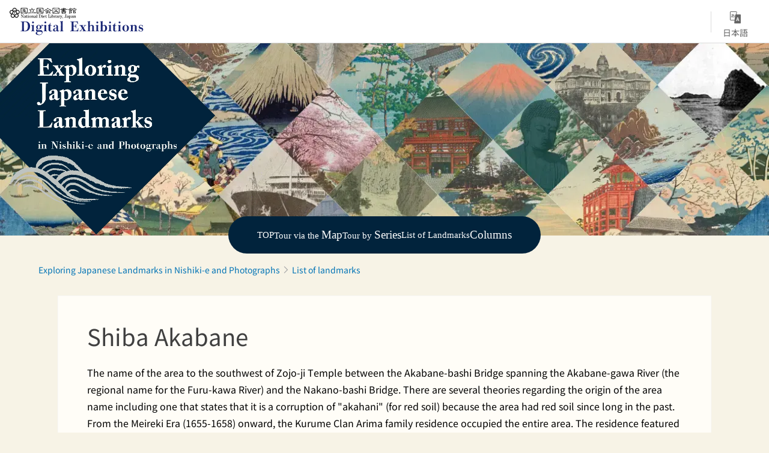

--- FILE ---
content_type: text/html;charset=utf-8
request_url: https://www.ndl.go.jp/en/landmarks/sights/akabane?places=akabanegawa
body_size: 201167
content:
<!DOCTYPE html><html  lang="en"><head><meta charset="utf-8"><meta name="viewport" content="width=device-width, initial-scale=1, viewport-fit=cover"><title>Shiba Akabane | Exploring Japanese Landmarks in Nishiki-e and Photographs | Digital Exhibitions</title><style>.layouts-global[data-v-eb4f737c]{min-height:100vh}@media (min-width:744px),print{.layouts-global[data-v-eb4f737c]{display:grid;grid-template-rows:4.5rem 1fr auto}.layouts-global[data-v-eb4f737c]:has(.hp-global-navi){grid-template-rows:7.5rem 1fr auto}.layouts-global[data-v-eb4f737c]:has(.hp-global-navi):has(.global-navi-pane-canceller){grid-template-rows:7.5rem 0 1fr auto}}@media only screen and (max-width:743px){.layouts-global[data-v-eb4f737c]{padding-top:3rem}}@media print{.layouts-global[data-v-eb4f737c]{display:flex;flex-direction:column}}</style><style>body:has(.ui-parts-modal){touch-action:none;-webkit-overflow-scrolling:none;overflow:hidden;overscroll-behavior:none;padding-right:var(--scroll-bar-width)}</style><style>.is-stg[data-v-23aa64ee]{background-color:#d13f00;clip-path:polygon(0 0,100% 0,0 100%);color:#fff;font-size:8px;height:30px;left:0;padding-left:1px;pointer-events:none;position:fixed;top:0;width:30px;z-index:999999}.layouts-global[data-v-23aa64ee]{position:relative}.layouts-global #layouts-global-skip-link[data-v-23aa64ee]{position:absolute;clip:rect(0 0 0 0);clip-path:inset(50%);height:1px;overflow:hidden;white-space:nowrap;width:1px}.layouts-global #layouts-global-notification[data-v-23aa64ee]:empty{display:none}.layouts-global .no-lang-notification[data-v-23aa64ee]{background-color:#f5fcff;border-bottom:1px solid;border-color:#dbdbdb;color:#0073b5;text-align:center}.is-dark .layouts-global .no-lang-notification[data-v-23aa64ee]{border-color:#767676}.layouts-global .layouts-global-footer[data-v-23aa64ee]:empty{display:none}.layouts-global .layouts-global-layer[data-v-23aa64ee]{left:0;position:fixed;top:0;width:100%}@media (min-width:744px),print{.layouts-global .layouts-global-layer[data-v-23aa64ee]{min-width:1200px}}@media print{.layouts-global .layouts-global-layer[data-v-23aa64ee]{min-width:100%!important}}.layouts-global #main-overlay:not(:empty)+.layouts-global-main[data-v-23aa64ee]{display:none}.layouts-global #main-overlay[data-v-23aa64ee]{background-color:#fcfcfc;height:100%;z-index:800}.is-dark .layouts-global #main-overlay[data-v-23aa64ee]{background-color:#404040}.layouts-global #main-overlay[data-v-23aa64ee]:empty{display:none}.layouts-global #layer-scroll-back[data-v-23aa64ee]{z-index:900}.layouts-global #layer-scroll-back[data-v-23aa64ee]:empty{display:none}.layouts-global #layer-modal[data-v-23aa64ee]{z-index:1000}.layouts-global #layer-float[data-v-23aa64ee]{z-index:1100}.layouts-global #layer-notification[data-v-23aa64ee]{z-index:9999}.layouts-global #layer-loading[data-v-23aa64ee]{z-index:99999}</style><style>.global-header[data-v-1ff81868]{background-color:#fff;z-index:810}.is-dark .global-header[data-v-1ff81868]{background-color:#000}.global-header .global-header-brand[data-v-1ff81868]{height:2.25rem}@media (min-width:744px),print{.global-header[data-v-1ff81868]{border-bottom:1px solid;border-color:#dbdbdb}.global-header .first-row[data-v-1ff81868]{height:4.5rem;padding-left:1rem;padding-right:1rem}.global-header .header-language[data-v-1ff81868]{background-color:#fff}.global-header .header-language[data-v-1ff81868]:hover{background-color:#f2f2f2;color:#404040}.is-dark .global-header .header-language[data-v-1ff81868]:hover{background-color:#666;color:#fcfcfc}.is-dark .global-header[data-v-1ff81868]{border-color:#767676}}.global-header-mobile[data-v-1ff81868]{background-color:#fff;height:3rem;left:0;padding:.25rem 1rem;position:absolute;right:0;top:0;width:100vw;z-index:100}.is-dark .global-header-mobile[data-v-1ff81868]{background-color:#000}.global-header-mobile .icon-label[data-v-1ff81868]{color:#666;font-size:xx-small}.global-header-mobile .global-header-mobile-icon-label[data-v-1ff81868]{height:14px}.global-header-mobile.show-menu[data-v-1ff81868]{box-shadow:0 1px 8px #0000003d}.v-enter-to[data-v-1ff81868]{transform:translateY(0);transition:transform .25s ease-out}.v-enter-from[data-v-1ff81868],.v-leave-to[data-v-1ff81868]{transform:translateY(-100%)}.v-leave-to[data-v-1ff81868]{transition:transform .25s ease-out}.v-leave-from[data-v-1ff81868]{transform:translateY(0)}</style><style>.base-layout-row[data-v-99ea7693]{display:flex;flex-direction:row}.base-layout-row[horizontal-align=left][data-v-99ea7693]{justify-content:flex-start}.base-layout-row[horizontal-align=center][data-v-99ea7693]{justify-content:center}.base-layout-row[horizontal-align=right][data-v-99ea7693]{justify-content:flex-end}.base-layout-row[horizontal-align=split][data-v-99ea7693]{justify-content:space-between}.base-layout-row[vertical-align=top][data-v-99ea7693]{align-items:flex-start}.base-layout-row[vertical-align=middle][data-v-99ea7693]{align-items:center}.base-layout-row[vertical-align=bottom][data-v-99ea7693]{align-items:flex-end}.base-layout-row[vertical-align=split][data-v-99ea7693]{align-items:space-between}.base-layout-row[vertical-align=stretch][data-v-99ea7693]{align-items:stretch}.base-layout-row[direction=column][data-v-99ea7693]{align-items:stretch;flex-direction:column}@media only screen and (max-width:743px){.base-layout-row[mobile-direction=column][data-v-99ea7693]{align-items:stretch;flex-direction:column}.base-layout-row[mobile-direction=column-reverse][data-v-99ea7693]{flex-direction:column-reverse}.base-layout-row[mobile-horizontal-align=left][data-v-99ea7693]{justify-content:flex-start}.base-layout-row[mobile-horizontal-align=center][data-v-99ea7693]{justify-content:center}.base-layout-row[mobile-horizontal-align=right][data-v-99ea7693]{justify-content:flex-end}.base-layout-row[mobile-horizontal-align=split][data-v-99ea7693]{justify-content:space-between}.base-layout-row[mobile-vertical-align=top][data-v-99ea7693]{align-items:flex-start}}</style><style>@media (min-width:744px),print{.global-header-service-service[data-v-2f38c89e]{height:3.125rem}}@media only screen and (max-width:743px){.global-header-service-service[data-v-2f38c89e]{height:2.5rem}.global-header-service-layout[data-v-2f38c89e]{align-items:center!important}}@media (min-width:744px),print{.global-header-service-ndl[data-v-2f38c89e]{height:1.125rem}}.global-header-service-ndl-symbol[data-v-2f38c89e]{height:2.125rem;padding:1px;width:2.125rem}.global-header-service-hp-font[data-v-2f38c89e]{height:.625rem;margin-top:.25rem}@media (min-width:744px),print{.global-header-service-sub[data-v-2f38c89e]{height:1.625rem;margin-left:1.375rem}}@media only screen and (max-width:743px){.global-header-service-sub[data-v-2f38c89e]{height:1.625rem}}</style><style>.base-heading[data-v-6609c3c6]{color:#404040}.is-dark .base-heading[data-v-6609c3c6]{color:#fcfcfc}.base-heading.is-h1[data-v-6609c3c6]{font-feature-settings:"palt";font-size:2rem;font-weight:300;line-height:1.4}.is-mina .base-heading.is-h1[data-v-6609c3c6]{font-size:2.125rem}@media only screen and (max-width:743px){.base-heading.is-mobile-h1[data-v-6609c3c6]{font-feature-settings:"palt";font-size:2rem;font-weight:300;line-height:1.4}.is-mina .base-heading.is-mobile-h1[data-v-6609c3c6]{font-size:2.125rem}}.base-heading.is-h2[data-v-6609c3c6]{font-feature-settings:"palt";font-size:1.625rem;font-weight:500;line-height:1.4}.is-mina .base-heading.is-h2[data-v-6609c3c6]{font-size:1.875rem}@media only screen and (max-width:743px){.base-heading.is-mobile-h2[data-v-6609c3c6]{font-feature-settings:"palt";font-size:1.625rem;font-weight:500;line-height:1.4}.is-mina .base-heading.is-mobile-h2[data-v-6609c3c6]{font-size:1.875rem}}.base-heading.is-h3[data-v-6609c3c6]{font-feature-settings:"palt";font-size:1.375rem;font-weight:500;line-height:1.4}.is-mina .base-heading.is-h3[data-v-6609c3c6]{font-size:1.625rem}@media only screen and (max-width:743px){.base-heading.is-mobile-h3[data-v-6609c3c6]{font-feature-settings:"palt";font-size:1.375rem;font-weight:500;line-height:1.4}.is-mina .base-heading.is-mobile-h3[data-v-6609c3c6]{font-size:1.625rem}}.base-heading.is-h4[data-v-6609c3c6]{font-feature-settings:"palt";font-size:1.125rem;font-weight:700;line-height:1.4}.is-mina .base-heading.is-h4[data-v-6609c3c6]{font-size:1.375rem}@media only screen and (max-width:743px){.base-heading.is-mobile-h4[data-v-6609c3c6]{font-feature-settings:"palt";font-size:1.125rem;font-weight:700;line-height:1.4}.is-mina .base-heading.is-mobile-h4[data-v-6609c3c6]{font-size:1.375rem}}.base-heading.is-h5[data-v-6609c3c6]{font-feature-settings:"palt";font-size:1rem;font-weight:700;line-height:1.4}.is-mina .base-heading.is-h5[data-v-6609c3c6]{font-size:1.125rem}@media only screen and (max-width:743px){.base-heading.is-mobile-h5[data-v-6609c3c6]{font-feature-settings:"palt";font-size:1rem;font-weight:700;line-height:1.4}.is-mina .base-heading.is-mobile-h5[data-v-6609c3c6]{font-size:1.125rem}}.base-heading.is-h6[data-v-6609c3c6]{font-feature-settings:"palt";font-size:.875rem;font-weight:700;line-height:1.4}.is-mina .base-heading.is-h6[data-v-6609c3c6]{font-size:1rem}@media only screen and (max-width:743px){.base-heading.is-mobile-h6[data-v-6609c3c6]{font-feature-settings:"palt";font-size:.875rem;font-weight:700;line-height:1.4}.is-mina .base-heading.is-mobile-h6[data-v-6609c3c6]{font-size:1rem}}.base-heading.is-headline[data-v-6609c3c6]{font-feature-settings:"palt";font-size:1.125rem;font-weight:500;line-height:1.4}.is-mina .base-heading.is-headline[data-v-6609c3c6]{font-size:1.25rem}@media only screen and (max-width:743px){.base-heading.is-mobile-headline[data-v-6609c3c6]{font-feature-settings:"palt";font-size:1.125rem;font-weight:500;line-height:1.4}.is-mina .base-heading.is-mobile-headline[data-v-6609c3c6]{font-size:1.25rem}}.base-heading.is-headline-s[data-v-6609c3c6]{font-feature-settings:"palt";font-size:.875rem;font-weight:700;line-height:1.4}.is-mina .base-heading.is-headline-s[data-v-6609c3c6]{font-size:1rem}@media only screen and (max-width:743px){.base-heading.is-mobile-headline-s[data-v-6609c3c6]{font-feature-settings:"palt";font-size:.875rem;font-weight:700;line-height:1.4}.is-mina .base-heading.is-mobile-headline-s[data-v-6609c3c6]{font-size:1rem}}.base-heading.is-image[data-v-6609c3c6]{line-height:0}</style><style>.base-layout-column[data-v-651af461]{display:flex;flex-direction:column}.base-layout-column[horizontal-align=left][data-v-651af461]{align-items:flex-start;text-align:left}.base-layout-column[horizontal-align=center][data-v-651af461]{align-items:center;text-align:center}.base-layout-column[horizontal-align=right][data-v-651af461]{align-items:flex-end;text-align:right}.base-layout-column[horizontal-align=stretch][data-v-651af461]{align-items:stretch}@media only screen and (max-width:743px){.base-layout-column[mobile-align=left][data-v-651af461]{align-items:flex-start;text-align:left}.base-layout-column[mobile-align=center][data-v-651af461]{align-items:center;text-align:center}.base-layout-column[mobile-align=right][data-v-651af461]{align-items:flex-end;text-align:right}.base-layout-column[mobile-align=stretch][data-v-651af461]{align-items:stretch}.base-layout-column[mobile-align=split][data-v-651af461]{justify-content:space-between}.base-layout-column[mobile-direction=row][data-v-651af461]{flex-direction:row}.base-layout-column[mobile-direction=row][vertical-align=top][data-v-651af461]{align-items:flex-start}.base-layout-column[mobile-direction=row][vertical-align=middle][data-v-651af461]{align-items:center}.base-layout-column[mobile-direction=row][vertical-align=bottom][data-v-651af461]{align-items:flex-end}}</style><style>@media (min-width:744px),print{.global-header-search[data-v-fc4fad8e]{max-width:360px;min-width:160px}}.global-header-search .header-search-input[data-v-fc4fad8e] ::-moz-placeholder{color:#636c72}.global-header-search .header-search-input[data-v-fc4fad8e] ::placeholder{color:#636c72}</style><style>.base-separator[data-v-856dde95]{display:inline-block}.base-separator[color=separator][data-v-856dde95]{background-color:#dbdbdb}.base-separator[color=text-box-border][data-v-856dde95]{background-color:#aaa}</style><style>.ui-parts-button-header-menu[data-v-fbbae687]{color:#666;font-size:.875rem;font-weight:400;font-weight:400!important;line-height:1!important;line-height:1.6;padding:0!important}.is-mina .ui-parts-button-header-menu[data-v-fbbae687]{font-size:1rem}.is-dark .ui-parts-button-header-menu[data-v-fbbae687]{color:#f2f2f2}@media (min-width:744px),print{.ui-parts-button-header-menu[data-v-fbbae687]{height:3.375rem;width:5rem}}@media only screen and (max-width:743px){.ui-parts-button-header-menu[data-v-fbbae687]{height:4rem;width:6rem}}.ui-parts-button-header-menu[data-v-fbbae687]:hover{background-color:#f2f2f2;color:#404040}.is-dark .ui-parts-button-header-menu[data-v-fbbae687]:hover{background-color:#666;color:#fcfcfc}.ui-parts-button-header-menu div[data-v-fbbae687]{height:36px}.ui-parts-button-header-menu-icon-wrapper[data-v-fbbae687]{align-items:center;display:flex;height:2.25rem;justify-content:center}@media (min-width:744px),print{.ui-parts-button-header-menu-icon[data-v-fbbae687]{height:1.5rem;width:1.5rem}}@media only screen and (max-width:743px){.ui-parts-button-header-menu-icon[data-v-fbbae687]{height:2rem;width:2rem}}.ui-parts-button-header-menu-balloon[data-v-fbbae687]{align-items:center;display:flex;height:1.75rem;justify-content:center;padding-left:2px;position:relative;width:1.875rem}.ui-parts-button-header-menu-balloon .base-icon[data-v-fbbae687]{left:0;position:absolute}.ui-parts-button-header-menu-number[data-v-fbbae687]{color:#404040;font-size:.875rem;font-weight:500;line-height:1.4;position:relative}.is-mina .ui-parts-button-header-menu-number[data-v-fbbae687]{font-size:1rem}.is-dark .ui-parts-button-header-menu-number[data-v-fbbae687]{color:#fcfcfc}.ui-parts-button-header-menu-circle[data-v-fbbae687]{background-color:#d13f00;border:1px solid #fff;border-radius:1rem;height:.5625rem;position:absolute;right:-1px;top:-1px;width:.5625rem}.is-dark .ui-parts-button-header-menu-circle[data-v-fbbae687]{background-color:#d13f00;border-color:#000}</style><style>.base-button[data-v-1c01abbe]{align-items:center;border-radius:3px;border-style:solid;border-width:0;display:inline-flex;flex-direction:row;justify-content:center}.base-button[data-v-1c01abbe]:not(.is-button-like){cursor:pointer}.base-button[size=small][data-v-1c01abbe]{font-size:.875rem;font-weight:500;line-height:1.4;min-height:2rem;padding:.3125rem .6875rem}.is-mina .base-button[size=small][data-v-1c01abbe]{font-size:1rem}.base-button[size=medium][data-v-1c01abbe]{font-size:1rem;font-weight:500;line-height:1.4;min-height:2.75rem;padding:.5625rem .9375rem}.is-mina .base-button[size=medium][data-v-1c01abbe]{font-size:1.125rem}.base-button.is-text-button[data-v-1c01abbe]{padding:.25rem .375rem}.base-button[class*=is-][data-v-1c01abbe]{border-width:1px}.base-button[data-v-1c01abbe]:hover{text-decoration:none}.base-button[data-v-1c01abbe]:disabled{cursor:default;pointer-events:none}.base-button[multiple-lines][data-v-1c01abbe]{flex-direction:column;row-gap:0}.base-button.is-fill-primary[data-v-1c01abbe]{background-color:#0073b5;border-color:#0073b5;color:#fff}.base-button.is-fill-primary[data-v-1c01abbe]:focus,.base-button.is-fill-primary[data-v-1c01abbe]:hover{background-color:#005382;border-color:#005382}.base-button.is-fill-primary[data-v-1c01abbe]:disabled{background-color:#c7c7c7;border-color:#c7c7c7}.is-dark .base-button.is-fill-primary[data-v-1c01abbe]{background-color:#0073b5;border-color:#0073b5;color:#000}.is-dark .base-button.is-fill-primary[data-v-1c01abbe]:hover{background-color:#00639c;border-color:#0962ad}.is-dark .base-button.is-fill-primary[data-v-1c01abbe]:disabled{background-color:#aaa;border-color:#aaa}@media only screen and (max-width:743px){.base-button.is-mobile-fill-primary[data-v-1c01abbe]{background-color:#0073b5;border-color:#0073b5;color:#fff}.base-button.is-mobile-fill-primary[data-v-1c01abbe]:focus,.base-button.is-mobile-fill-primary[data-v-1c01abbe]:hover{background-color:#005382;border-color:#005382}.base-button.is-mobile-fill-primary[data-v-1c01abbe]:disabled{background-color:#c7c7c7;border-color:#c7c7c7}.is-dark .base-button.is-mobile-fill-primary[data-v-1c01abbe]{background-color:#0073b5;border-color:#0073b5;color:#000}.is-dark .base-button.is-mobile-fill-primary[data-v-1c01abbe]:hover{background-color:#00639c;border-color:#0962ad}.is-dark .base-button.is-mobile-fill-primary[data-v-1c01abbe]:disabled{background-color:#aaa;border-color:#aaa}}.base-button.is-fill-secondary[data-v-1c01abbe]{background-color:#f9851f;border-color:#f9851f;color:#fff}.base-button.is-fill-secondary[data-v-1c01abbe]:focus,.base-button.is-fill-secondary[data-v-1c01abbe]:hover{background-color:#df6c06;border-color:#df6c06}.base-button.is-fill-secondary[data-v-1c01abbe]:disabled{background-color:#c7c7c7;border-color:#c7c7c7}.is-dark .base-button.is-fill-secondary[data-v-1c01abbe]{color:#000}.is-dark .base-button.is-fill-secondary[data-v-1c01abbe],.is-dark .base-button.is-fill-secondary[data-v-1c01abbe]:hover{background-color:#f9851f;border-color:#f9851f}.is-dark .base-button.is-fill-secondary[data-v-1c01abbe]:disabled{background-color:#aaa;border-color:#aaa}@media only screen and (max-width:743px){.base-button.is-mobile-fill-secondary[data-v-1c01abbe]{background-color:#f9851f;border-color:#f9851f;color:#fff}.base-button.is-mobile-fill-secondary[data-v-1c01abbe]:focus,.base-button.is-mobile-fill-secondary[data-v-1c01abbe]:hover{background-color:#df6c06;border-color:#df6c06}.base-button.is-mobile-fill-secondary[data-v-1c01abbe]:disabled{background-color:#c7c7c7;border-color:#c7c7c7}.is-dark .base-button.is-mobile-fill-secondary[data-v-1c01abbe]{background-color:#f9851f;border-color:#f9851f;color:#000}.is-dark .base-button.is-mobile-fill-secondary[data-v-1c01abbe]:hover{background-color:#f9851f;border-color:#f9851f}.is-dark .base-button.is-mobile-fill-secondary[data-v-1c01abbe]:disabled{background-color:#aaa;border-color:#aaa}}.base-button.is-outline-primary[data-v-1c01abbe]{background-color:#f5fcff;border-color:#0073b5;color:#0073b5}.base-button.is-outline-primary[data-v-1c01abbe]:focus,.base-button.is-outline-primary[data-v-1c01abbe]:hover{background-color:#ebf9ff}.base-button.is-outline-primary[data-v-1c01abbe]:disabled{background-color:#fff;border-color:#c7c7c7;color:#c7c7c7}.is-dark .base-button.is-outline-primary[data-v-1c01abbe]{background-color:#f5fcff;border-color:#0073b5;color:#0073b5}.is-dark .base-button.is-outline-primary[data-v-1c01abbe]:hover{background-color:#ebf9ff}.is-dark .base-button.is-outline-primary[data-v-1c01abbe]:disabled{background-color:#000;border-color:#aaa;color:#aaa}@media only screen and (max-width:743px){.base-button.is-mobile-outline-primary[data-v-1c01abbe]{background-color:#f5fcff;border-color:#0073b5;color:#0073b5}.base-button.is-mobile-outline-primary[data-v-1c01abbe]:focus,.base-button.is-mobile-outline-primary[data-v-1c01abbe]:hover{background-color:#ebf9ff}.base-button.is-mobile-outline-primary[data-v-1c01abbe]:disabled{background-color:#fff;border-color:#c7c7c7;color:#c7c7c7}.is-dark .base-button.is-mobile-outline-primary[data-v-1c01abbe]{background-color:#f5fcff;border-color:#0073b5;color:#0073b5}.is-dark .base-button.is-mobile-outline-primary[data-v-1c01abbe]:hover{background-color:#ebf9ff}.is-dark .base-button.is-mobile-outline-primary[data-v-1c01abbe]:disabled{background-color:#000;border-color:#aaa;color:#aaa}}.base-button.is-outline-secondary[data-v-1c01abbe]{background-color:#fffbf2;border-color:#f9851f;color:#d13f00}.base-button.is-outline-secondary[data-v-1c01abbe]:focus,.base-button.is-outline-secondary[data-v-1c01abbe]:hover{background-color:#fff8e8}.base-button.is-outline-secondary[data-v-1c01abbe]:disabled{background-color:#fff;border-color:#c7c7c7;color:#c7c7c7}.is-dark .base-button.is-outline-secondary[data-v-1c01abbe]{background-color:#fffbf2;border-color:#f9851f;color:#d13f00}.is-dark .base-button.is-outline-secondary[data-v-1c01abbe]:hover{background-color:#fff8e8}.is-dark .base-button.is-outline-secondary[data-v-1c01abbe]:disabled{background-color:#000;border-color:#aaa;color:#aaa}@media only screen and (max-width:743px){.base-button.is-mobile-outline-secondary[data-v-1c01abbe]{background-color:#fffbf2;border-color:#f9851f;color:#d13f00}.base-button.is-mobile-outline-secondary[data-v-1c01abbe]:focus,.base-button.is-mobile-outline-secondary[data-v-1c01abbe]:hover{background-color:#fff8e8}.base-button.is-mobile-outline-secondary[data-v-1c01abbe]:disabled{background-color:#fff;border-color:#c7c7c7;color:#c7c7c7}.is-dark .base-button.is-mobile-outline-secondary[data-v-1c01abbe]{background-color:#fffbf2;border-color:#f9851f;color:#d13f00}.is-dark .base-button.is-mobile-outline-secondary[data-v-1c01abbe]:hover{background-color:#fff8e8}.is-dark .base-button.is-mobile-outline-secondary[data-v-1c01abbe]:disabled{background-color:#000;border-color:#aaa;color:#aaa}}.base-button.is-outline-option[data-v-1c01abbe]{background-color:transparent;border-color:#666;color:#666}.base-button.is-outline-option[data-v-1c01abbe]:focus,.base-button.is-outline-option[data-v-1c01abbe]:hover{background-color:#f2f2f2}.base-button.is-outline-option[data-v-1c01abbe]:disabled{background-color:#fff;border-color:#c7c7c7;color:#c7c7c7}.is-dark .base-button.is-outline-option[data-v-1c01abbe]{background-color:transparent;border-color:#f2f2f2;color:#f2f2f2}.is-dark .base-button.is-outline-option[data-v-1c01abbe]:hover{background-color:#666}.is-dark .base-button.is-outline-option[data-v-1c01abbe]:disabled{background-color:#000;border-color:#aaa;color:#aaa}@media only screen and (max-width:743px){.base-button.is-mobile-outline-option[data-v-1c01abbe]{background-color:transparent;border-color:#666;color:#666}.base-button.is-mobile-outline-option[data-v-1c01abbe]:focus,.base-button.is-mobile-outline-option[data-v-1c01abbe]:hover{background-color:#f2f2f2}.base-button.is-mobile-outline-option[data-v-1c01abbe]:disabled{background-color:#fff;border-color:#c7c7c7;color:#c7c7c7}.is-dark .base-button.is-mobile-outline-option[data-v-1c01abbe]{background-color:transparent;border-color:#f2f2f2;color:#f2f2f2}.is-dark .base-button.is-mobile-outline-option[data-v-1c01abbe]:hover{background-color:#666}.is-dark .base-button.is-mobile-outline-option[data-v-1c01abbe]:disabled{background-color:#000;border-color:#aaa;color:#aaa}}.base-button.is-outline-danger[data-v-1c01abbe]{background-color:#fff7f7;border-color:#d13f00;color:#d13f00}.base-button.is-outline-danger[data-v-1c01abbe]:disabled{background-color:#fff;border-color:#c7c7c7;color:#c7c7c7}@media only screen and (max-width:743px){.base-button.is-mobile-outline-danger[data-v-1c01abbe]{background-color:#fff7f7;border-color:#d13f00;color:#d13f00}.base-button.is-mobile-outline-danger[data-v-1c01abbe]:disabled{background-color:#fff;border-color:#c7c7c7;color:#c7c7c7}}.base-button.is-text-button[data-v-1c01abbe]{background-color:transparent;border-color:transparent;color:#0073b5}.base-button.is-text-button[data-v-1c01abbe]:focus,.base-button.is-text-button[data-v-1c01abbe]:hover{background-color:#f0f8ff;border-color:transparent}.base-button.is-text-button[data-v-1c01abbe]:disabled{border-color:transparent;color:#c7c7c7}.is-dark .base-button.is-text-button[data-v-1c01abbe]{background-color:transparent;border-color:transparent;color:#0073b5}.is-dark .base-button.is-text-button[data-v-1c01abbe]:hover{background-color:#f0f8ff;border-color:transparent}.is-dark .base-button.is-text-button[data-v-1c01abbe]:disabled{border-color:transparent;color:#aaa}@media only screen and (max-width:743px){.base-button.is-mobile-text-button[data-v-1c01abbe]{background-color:transparent;border-color:transparent;color:#0073b5}.base-button.is-mobile-text-button[data-v-1c01abbe]:focus,.base-button.is-mobile-text-button[data-v-1c01abbe]:hover{background-color:#f0f8ff;border-color:transparent}.base-button.is-mobile-text-button[data-v-1c01abbe]:disabled{border-color:transparent;color:#c7c7c7}.is-dark .base-button.is-mobile-text-button[data-v-1c01abbe]{background-color:transparent;border-color:transparent;color:#0073b5}.is-dark .base-button.is-mobile-text-button[data-v-1c01abbe]:hover{background-color:#f0f8ff;border-color:transparent}.is-dark .base-button.is-mobile-text-button[data-v-1c01abbe]:disabled{border-color:transparent;color:#aaa}}.base-button.is-text-button-option[data-v-1c01abbe]{background-color:transparent;border-color:transparent;color:#666}.base-button.is-text-button-option[data-v-1c01abbe]:focus,.base-button.is-text-button-option[data-v-1c01abbe]:hover{background-color:#f2f2f2;border-color:transparent}.base-button.is-text-button-option[data-v-1c01abbe]:disabled{border-color:transparent;color:#c7c7c7}.is-dark .base-button.is-text-button-option[data-v-1c01abbe]{background-color:transparent;border-color:transparent;color:#f2f2f2}.is-dark .base-button.is-text-button-option[data-v-1c01abbe]:hover{background-color:#666;border-color:transparent}.is-dark .base-button.is-text-button-option[data-v-1c01abbe]:disabled{border-color:transparent;color:#aaa}@media only screen and (max-width:743px){.base-button.is-mobile-text-button-option[data-v-1c01abbe]{background-color:transparent;border-color:transparent;color:#666}.base-button.is-mobile-text-button-option[data-v-1c01abbe]:focus,.base-button.is-mobile-text-button-option[data-v-1c01abbe]:hover{background-color:#f2f2f2;border-color:transparent}.base-button.is-mobile-text-button-option[data-v-1c01abbe]:disabled{border-color:transparent;color:#c7c7c7}.is-dark .base-button.is-mobile-text-button-option[data-v-1c01abbe]{background-color:transparent;border-color:transparent;color:#f2f2f2}.is-dark .base-button.is-mobile-text-button-option[data-v-1c01abbe]:hover{background-color:#666;border-color:transparent}.is-dark .base-button.is-mobile-text-button-option[data-v-1c01abbe]:disabled{border-color:transparent;color:#aaa}}.base-button.is-fill-info[data-v-1c01abbe]{background-color:#f7f7f7;border-color:#ccc;color:#000}.base-button.is-fill-info[data-v-1c01abbe]:focus,.base-button.is-fill-info[data-v-1c01abbe]:hover{background-color:#f7f7f7;border-color:#aaa}.base-button.is-fill-info[data-v-1c01abbe]:disabled{background-color:#c7c7c7;border-color:#c7c7c7;color:#fff}.is-dark .base-button.is-fill-info[data-v-1c01abbe]{background-color:#f7f7f7;border-color:#ccc;color:#000}.is-dark .base-button.is-fill-info[data-v-1c01abbe]:hover{background-color:#f7f7f7;border-color:#aaa}.is-dark .base-button.is-fill-info[data-v-1c01abbe]:disabled{background-color:#aaa;border-color:#aaa;color:#000}@media only screen and (max-width:743px){.base-button.is-mobile-fill-info[data-v-1c01abbe]{background-color:#f7f7f7;border-color:#ccc;color:#000}.base-button.is-mobile-fill-info[data-v-1c01abbe]:focus,.base-button.is-mobile-fill-info[data-v-1c01abbe]:hover{background-color:#f7f7f7;border-color:#aaa}.base-button.is-mobile-fill-info[data-v-1c01abbe]:disabled{background-color:#c7c7c7;border-color:#c7c7c7;color:#fff}.is-dark .base-button.is-mobile-fill-info[data-v-1c01abbe]{background-color:#f7f7f7;border-color:#ccc;color:#000}.is-dark .base-button.is-mobile-fill-info[data-v-1c01abbe]:hover{background-color:#f7f7f7;border-color:#aaa}.is-dark .base-button.is-mobile-fill-info[data-v-1c01abbe]:disabled{background-color:#aaa;border-color:#aaa;color:#000}}.base-button.is-button-like[data-v-1c01abbe]{background-color:#f2f2f2;border-color:#c7c7c7;color:#666}.is-dark .base-button.is-button-like[data-v-1c01abbe]{background-color:#f2f2f2;border-color:#aaa;color:#f2f2f2}@media only screen and (max-width:743px){.base-button.is-mobile-button-like[data-v-1c01abbe]{background-color:#f2f2f2;border-color:#c7c7c7;color:#666}.is-dark .base-button.is-mobile-button-like[data-v-1c01abbe]{background-color:#f2f2f2;border-color:#aaa;color:#f2f2f2}}</style><style>.ui-parts-button-icon[data-v-a0d42431]{background-color:transparent;color:inherit;min-height:auto!important;padding:0!important}</style><style>.message-dialog-container[data-v-388e1170]{align-items:center;background-color:#0006;display:flex;height:100%;justify-content:center;left:0;overflow:hidden;position:absolute;position:fixed;top:0;width:100%;z-index:200}.message-dialog-container .message-dialog[data-v-388e1170]{background:#eee;border-radius:3px;display:flex;flex-direction:column;max-height:240px;max-width:330px;min-width:300px;overflow:auto;position:relative}.message-dialog-container .message-dialog .message-dialog-header[data-v-388e1170]{background-color:#fff;color:#444;display:flex;font-weight:700;justify-content:space-between;line-height:2rem;min-height:auto;padding:0 12px;position:relative;width:100%}.message-dialog-container .message-dialog .message-dialog-header .close-message-dialog-button[data-v-388e1170]{background-image:url("data:image/svg+xml;charset=utf-8,%3Csvg xmlns='http://www.w3.org/2000/svg' viewBox='0 0 24 24'%3E%3Cpath d='M12 4a8 8 0 1 0 8 8 8 8 0 0 0-8-8m0 15a7 7 0 1 1 7-7 7 7 0 0 1-7 7m3.33-11L12 11.33 8.67 8 8 8.67 11.33 12 8 15.33l.67.67L12 12.67 15.33 16l.67-.67L12.67 12 16 8.67z' style='fill:%23666;fill-rule:evenodd'/%3E%3C/svg%3E");background-position:50%;background-repeat:no-repeat;background-size:24px 24px;height:2rem;width:2rem}.message-dialog-container .message-dialog .message-dialog-body[data-v-388e1170]{background:#eee;box-sizing:border-box;flex-direction:column;overflow:auto;padding:16px}.message-dialog-container .message-dialog .ok-button-area[data-v-388e1170]{display:flex;justify-content:center;padding-bottom:1rem}.message-dialog-container .message-dialog .ok-button-area .ok-button[data-v-388e1170]{width:70%}</style><style>.global-footer[data-v-d7f77c71]{border-color:currentcolor #dbdbdb #dbdbdb;border-top:1px solid #dbdbdb}.is-dark .global-footer[data-v-d7f77c71]{border-color:#767676}@media (min-width:744px),print{.global-footer[data-v-d7f77c71]{display:grid;grid-template-rows:auto minmax(2.5rem,auto);padding:1.5rem 4rem}.global-footer[data-v-d7f77c71]>*{margin:auto;max-width:1152px;width:100%}}@media print,print and (min-width:744px){.global-footer[data-v-d7f77c71]>*{width:100%!important}}@media only screen and (max-width:743px){.global-footer[data-v-d7f77c71]{padding:.5rem 1rem 1rem}}.global-footer a[data-v-d7f77c71]{color:#666}.is-dark .global-footer a[data-v-d7f77c71]{color:#f2f2f2}@media screen and (max-width:460px){.global-footer-headline[data-v-d7f77c71]{flex-direction:column-reverse!important}}@media only screen and (max-width:743px){.global-footer-headline[data-v-d7f77c71]{align-items:stretch!important}}.global-footer-copyright a[data-v-d7f77c71]{color:#666}.is-dark .global-footer-copyright a[data-v-d7f77c71]{color:#f2f2f2}.global-footer-copyright .page-number-label[data-v-d7f77c71]{background-color:#fcfcfc;border-radius:.25rem;margin-right:2rem;padding:2px .25rem}.is-dark .global-footer-copyright .page-number-label[data-v-d7f77c71]{background-color:#404040}</style><style>.global-footer-nav-sns-external[data-v-f7b521cf]{padding:.25rem 2px}</style><style>body:has(.ui-parts-modal) .scroll-back-button{right:calc(var(--scroll-bar-width) + 1rem)}</style><style>.fadezoom-enter-active[data-v-5a017d51]{transition-duration:.25s!important;transition-timing-function:cubic-bezier(.4,0,.2,1)!important}.fadezoom-leave-active[data-v-5a017d51]{transition-duration:.2s!important;transition-timing-function:cubic-bezier(.4,0,.2,1)!important}.fadezoom-enter-from[data-v-5a017d51],.fadezoom-leave-to[data-v-5a017d51]{opacity:0;transform:scale(0)}.scroll-back-button[data-v-5a017d51]{-webkit-appearance:none;-moz-appearance:none;appearance:none;bottom:1rem;cursor:pointer;position:fixed;right:1rem;z-index:790;-webkit-tap-highlight-color:transparent;background-color:#0073b5;border:none;border-radius:15%;color:#fff;height:60px;margin:auto;transition-duration:.2s;transition-property:transform,background-color,border-radius,opacity;width:60px}.is-dark .scroll-back-button[data-v-5a017d51]{background-color:#0073b5;color:#000}@media (hover:hover){.scroll-back-button[data-v-5a017d51]:hover{background-color:#555;border-radius:50%;transition-duration:.15s}}.scrolling-top[data-v-5a017d51]{background-color:#555;border-radius:50%;transition-duration:.15s}</style><style>.global-loading-screen-mask[data-v-fcfb8486]{background-color:#fff;height:100vh;opacity:.5;width:100%}.is-dark .global-loading-screen-mask[data-v-fcfb8486]{background-color:#000}.ui-parts-progress-bar[data-v-fcfb8486]{left:0;position:fixed;top:0;width:100%}.fade-enter-active[data-v-fcfb8486]{transition:opacity .15s linear}.fade-leave-active[data-v-fcfb8486]{transition:opacity .15s linear .15s}.fade-enter-from[data-v-fcfb8486],.fade-leave-to[data-v-fcfb8486]{opacity:0}</style><style>.privacy-confirmation[data-v-c3c908ed]{background-color:#fff;bottom:.5rem;box-shadow:0 1px 8px #0000003d;display:grid;gap:1rem;grid-template-rows:auto auto 1fr;left:.5rem;max-height:calc(100dvh - 1rem);padding:1.5rem 0 0;position:fixed;width:33.75rem}.privacy-confirmation[data-v-c3c908ed]>*{padding:0 1.5rem}@media only screen and (max-width:743px){.privacy-confirmation .privacy-confirmation-heading[data-v-c3c908ed]{font-feature-settings:"palt";font-size:.875rem;font-weight:700;line-height:1.4}.is-mina .privacy-confirmation .privacy-confirmation-heading[data-v-c3c908ed]{font-size:1rem}}.privacy-confirmation .details[data-v-c3c908ed]{overflow-y:auto}@media only screen and (max-width:743px){.privacy-confirmation[data-v-c3c908ed],.privacy-confirmation .details[data-v-c3c908ed]{gap:.5rem}}.privacy-confirmation .privacy-confirmation-msg[data-v-c3c908ed]{margin-bottom:-16px}@media only screen and (max-width:743px){.privacy-confirmation .privacy-confirmation-msg[data-v-c3c908ed]{font-size:.75rem;font-weight:500;line-height:1.4;margin-bottom:0;overflow-y:auto}.is-mina .privacy-confirmation .privacy-confirmation-msg[data-v-c3c908ed]{font-size:.875rem}}.privacy-confirmation .details[data-v-c3c908ed]{background-color:#fcfcfc;border-color:currentcolor #dbdbdb #dbdbdb;border-top:1px solid #dbdbdb;margin-bottom:-16px;padding-top:1rem}.is-dark .privacy-confirmation .details[data-v-c3c908ed]{background-color:#404040;border-color:#767676}@media only screen and (max-width:743px){.privacy-confirmation .details[data-v-c3c908ed]{overflow-y:auto;padding-top:.5rem}}.privacy-confirmation .privacy-confirmation-mobile-detail-button[data-v-c3c908ed]{font-size:.75rem;font-weight:500;line-height:1.4;margin-left:.5rem;padding:0;width:auto!important}.is-mina .privacy-confirmation .privacy-confirmation-mobile-detail-button[data-v-c3c908ed]{font-size:.875rem}.privacy-confirmation .privacy-confirmation-buttons[data-v-c3c908ed]{background-color:#fff;padding:1rem 1.5rem}.is-dark .privacy-confirmation .privacy-confirmation-buttons[data-v-c3c908ed]{background-color:#000}@media only screen and (max-width:743px){.privacy-confirmation .privacy-confirmation-buttons[data-v-c3c908ed]{padding:0 1rem .5rem}.privacy-confirmation .privacy-confirmation-buttons .privacy-confirmation-about-cookie[data-v-c3c908ed]{font-size:.75rem;font-weight:500;line-height:1.4}.is-mina .privacy-confirmation .privacy-confirmation-buttons .privacy-confirmation-about-cookie[data-v-c3c908ed]{font-size:.875rem}}.privacy-confirmation .privacy-confirmation-buttons .pc-buttons[data-v-c3c908ed]{display:grid}@media (min-width:744px),print{.privacy-confirmation .privacy-confirmation-buttons .pc-buttons[data-v-c3c908ed]{gap:2rem;grid-template-columns:auto 1fr auto auto}}@media only screen and (max-width:743px){.privacy-confirmation .privacy-confirmation-buttons .pc-buttons[data-v-c3c908ed]{gap:1rem;grid-template-columns:auto auto;padding:.25rem 0 .5rem}}.privacy-confirmation.show-detail[data-v-c3c908ed]{grid-template-rows:auto auto 1fr auto}.privacy-confirmation.show-detail .privacy-confirmation-msg[data-v-c3c908ed]{margin-bottom:0}.privacy-confirmation.show-detail .details[data-v-c3c908ed]{padding-bottom:1rem}.privacy-confirmation.show-detail .privacy-confirmation-buttons[data-v-c3c908ed]{border-color:currentcolor #dbdbdb #dbdbdb;border-top:1px solid #dbdbdb}.is-dark .privacy-confirmation.show-detail .privacy-confirmation-buttons[data-v-c3c908ed]{border-color:#767676}@media only screen and (max-width:743px){.privacy-confirmation.show-detail .privacy-confirmation-buttons[data-v-c3c908ed]{padding-top:.5rem}.privacy-confirmation[data-v-c3c908ed]{border-radius:0!important;bottom:0;left:0;max-height:calc(100dvh - 8rem);padding:1rem 0 0;right:0;width:100dvw}.privacy-confirmation[data-v-c3c908ed]>*{padding:0 1rem}}.is-dark .privacy-confirmation[data-v-c3c908ed]{background-color:#000}</style><style>@media (min-width:744px),print{.cms-page[data-v-fe7faec8]{padding-bottom:6rem;padding-top:2.5rem}}@media only screen and (max-width:743px){.cms-page[data-v-fe7faec8]{padding-bottom:3rem;padding-top:1.25rem}}@media print{.cms-page[data-v-fe7faec8]{padding-bottom:1rem;padding-top:1rem}}</style><style>@media (min-width:744px),print{.base-layout-container[data-v-5b9e9552]{min-width:1200px;padding-left:calc(50vw - 600px);padding-right:calc(50vw - 600px);width:100%}}@media only screen and (max-width:743px){.base-layout-container[data-v-5b9e9552]{width:100%}}@media print{.base-layout-container[data-v-5b9e9552]{min-width:100%;padding-left:0;padding-right:0;width:100%}}@media (min-width:744px),print{.base-layout-container-inner[data-v-5b9e9552]{margin:auto 24px;width:auto}}@media only screen and (max-width:743px){.base-layout-container-inner[data-v-5b9e9552]{padding-left:1rem;padding-right:1rem;width:100%}}@media print{.base-layout-container-inner[data-v-5b9e9552]{margin:auto;width:auto}}</style><style>@media (min-width:744px),print{.base-layout-full-width-cancel .base-layout-container{min-width:auto;padding:0;width:100%}}@media only screen and (max-width:743px){.base-layout-full-width-cancel .base-layout-container{width:100%}}@media (min-width:744px),print{.base-layout-full-width-cancel .base-layout-container-inner{margin:auto 1rem}}@media only screen and (max-width:743px){.base-layout-full-width-cancel .base-layout-container-inner{padding-left:1rem;padding-right:1rem;width:100%}}</style><style>.cms[data-v-5f8df043]{overflow-wrap:anywhere}.cms[data-v-5f8df043] caption{overflow-wrap:normal}@media (min-width:744px),print{.cms[data-v-5f8df043] .md-sticky{align-self:start;max-height:calc(100dvh - 2rem);overflow-y:auto;position:sticky;top:1rem}}@media print{.cms[data-v-5f8df043] .md-sticky{max-height:auto;position:static}}.cms[data-v-5f8df043] .md-b:not(:last-child){margin-bottom:.75rem}</style><style>@media (min-width:744px),print{.base-layout-full-width[data-v-1332f0f6]{margin-left:-24px!important;margin-right:-24px!important;width:auto!important}}@media (min-width:1200px){.base-layout-full-width[data-v-1332f0f6]{margin-left:calc(576px - 50vw)!important;margin-right:calc(576px - 50vw)!important;width:auto!important}}@media only screen and (max-width:743px){.base-layout-full-width[data-v-1332f0f6]{margin-left:-16px;margin-right:-16px}}@media print{.base-layout-full-width[data-v-1332f0f6]{margin-left:0!important;margin-right:0!important;width:100%!important}}.base-layout-full-width-mobile-only[data-v-1332f0f6]{margin-left:-16px;margin-right:-16px}</style><style>@media (min-width:744px),print{.base-layout-full-width-cancel .base-layout-full-width{margin-left:0!important;margin-right:0!important;width:auto!important}}@media (min-width:1200px){.base-layout-full-width-cancel .base-layout-full-width{margin-left:0!important;margin-right:0!important;width:auto!important}}@media only screen and (max-width:743px){.base-layout-full-width-cancel .base-layout-full-width{margin-left:0!important;margin-right:0!important}}</style><style>.base-list[data-v-e6281597]{align-items:flex-start;display:flex;flex-direction:column}.base-list[align=left][data-v-e6281597]{align-items:flex-start;text-align:left}.base-list[align=center][data-v-e6281597]{align-items:center;text-align:center}.base-list[align=right][data-v-e6281597]{align-items:flex-end;text-align:right}@media only screen and (max-width:743px){.base-list[mobile-align=left][data-v-e6281597]{align-items:flex-start;text-align:left}.base-list[mobile-align=center][data-v-e6281597]{align-items:center;text-align:center}.base-list[mobile-align=right][data-v-e6281597]{align-items:flex-end;text-align:right}}.base-list[data-v-e6281597] .base-list-item .base-separator{display:none}ul.base-list[data-v-e6281597] .base-list-item{background-image:url("data:image/svg+xml;charset=utf-8,%3Csvg xmlns='http://www.w3.org/2000/svg' width='16' height='26' fill='none' viewBox='0 0 16 26'%3E%3Cpath fill='%23666' d='M10.5 13a2 2 0 0 0-2-2h-2a1 1 0 0 0-1 1v2a2 2 0 0 0 2 2h2a1 1 0 0 0 1-1z'/%3E%3C/svg%3E");background-position:0 0;background-repeat:no-repeat;list-style:none;padding-left:1rem}ul.base-list ul.base-list[data-v-e6281597] .base-list-item{background-image:url("data:image/svg+xml;charset=utf-8,%3Csvg xmlns='http://www.w3.org/2000/svg' width='16' height='26' fill='none' viewBox='0 0 16 26'%3E%3Cpath stroke='%23666' d='M10.5 13a2 2 0 0 0-2-2h-2a1 1 0 0 0-1 1v2a2 2 0 0 0 2 2h2a1 1 0 0 0 1-1z'/%3E%3C/svg%3E")}ul.base-list ul.base-list ul.base-list[data-v-e6281597] .base-list-item{background-image:url("data:image/svg+xml;charset=utf-8,%3Csvg xmlns='http://www.w3.org/2000/svg' width='16' height='26' fill='none' viewBox='0 0 16 26'%3E%3Cpath fill='%23666' d='M10.5 13.5a2.5 2.5 0 1 0-5 0 2.5 2.5 0 0 0 5 0'/%3E%3C/svg%3E")}ul.base-list ul.base-list ul.base-list ul.base-list[data-v-e6281597] .base-list-item{background-image:url("data:image/svg+xml;charset=utf-8,%3Csvg xmlns='http://www.w3.org/2000/svg' width='16' height='26' fill='none' viewBox='0 0 16 26'%3E%3Cpath stroke='%23666' d='M10.5 13.5a2.5 2.5 0 0 0-5 0 2.5 2.5 0 0 0 5 0Z'/%3E%3C/svg%3E")}.non-icon[data-v-e6281597] .base-list-item{background-image:none!important}ol.base-list[data-v-e6281597]{padding-left:1rem}ul.base-list.is-horizontal[data-v-e6281597]{align-items:center;flex-direction:row;flex-wrap:wrap;gap:.5rem}ul.base-list.is-horizontal[data-v-e6281597] .base-list-item{align-items:center;background-image:none;display:flex;gap:.5rem;padding-left:0}ul.base-list.is-horizontal[data-v-e6281597] .base-list-item:not(:last-child) .base-separator{display:block}</style><style>.cms-link.no-icon .base-icon[data-v-f68c5199],.cms-link:has(img) .base-icon[data-v-f68c5199]{display:none}</style><style>.cms-breadcrumb[size=small][data-v-d7a29f6d]{font-size:.875rem;font-weight:400;line-height:1.6}.is-mina .cms-breadcrumb[size=small][data-v-d7a29f6d]{font-size:1rem}.cms-breadcrumb .base-icon[data-v-d7a29f6d]{color:#aaa}.is-dark .cms-breadcrumb .base-icon[data-v-d7a29f6d]{color:#c7c7c7}.cms-breadcrumb .router-link-exact-active[data-v-d7a29f6d]{color:#666!important;pointer-events:none}.is-dark .cms-breadcrumb .router-link-exact-active[data-v-d7a29f6d]{color:#f2f2f2!important}</style><style>.base-paragraph[font-size=mini][data-v-18de2362]{font-size:.625rem;font-weight:400;line-height:1.4}.is-mina .base-paragraph[font-size=mini][data-v-18de2362]{font-size:.75rem}.base-paragraph[font-size=caption][data-v-18de2362]{font-size:.75rem;font-weight:500;line-height:1.4}.is-mina .base-paragraph[font-size=caption][data-v-18de2362]{font-size:.875rem}.base-paragraph[font-size=small][data-v-18de2362]{font-size:.875rem;font-weight:400;line-height:1.6}.is-mina .base-paragraph[font-size=small][data-v-18de2362]{font-size:1rem}.base-paragraph[font-size=medium][data-v-18de2362]{font-size:1rem;font-weight:400;line-height:1.6}.is-mina .base-paragraph[font-size=medium][data-v-18de2362]{font-size:1.125rem}</style><style>.pages-cms-edit-panel[data-v-b5359ef5]{align-items:center;border-radius:3px;bottom:6px;display:flex;gap:6px;left:6px;padding:3px 6px;position:fixed}</style><style>.cms-list-masonry-fullwidth.is-fullwidth[data-v-f812395f]{padding-left:2.5rem;padding-right:2.5rem}.cms-list-masonry .cms-list-masonry-item[data-v-f812395f]{background-color:#fff;border:1px solid #dbdbdb;box-shadow:0 1px 8px #0000003d;display:flex;flex-direction:column;gap:10px;padding:.75rem}.cms-list-masonry .cms-list-masonry-item>button[data-v-f812395f]{-webkit-appearance:none;-moz-appearance:none;appearance:none;background-color:transparent;background:none;border:none;cursor:pointer;font-feature-settings:"liga";padding:0;-webkit-tap-highlight-color:transparent;font-size:1rem}.is-dark .cms-list-masonry .cms-list-masonry-item[data-v-f812395f]{background-color:#000;border-color:#767676}.cms-list-masonry .cms-list-masonry-horizontal-item[data-v-f812395f]{height:100%;width:100%}.cms-list-masonry .cms-list-masonry-horizontal-item>button[data-v-f812395f]{-webkit-appearance:none;-moz-appearance:none;appearance:none;background-color:transparent;background:none;border:none;cursor:pointer;font-feature-settings:"liga";padding:0;-webkit-tap-highlight-color:transparent;font-size:1rem;height:100%;width:100%}.cms-list-masonry .cms-list-masonry-horizontal-item .base-image[data-v-f812395f]{height:100%;-o-object-fit:cover;object-fit:cover;width:100%}</style><style>.ui-parts-masonry.is-grid[data-v-931182de]{display:grid}.ui-parts-masonry.is-absolute[data-v-931182de]{position:relative}.ui-parts-masonry.is-absolute .masonry-item[data-v-931182de]{opacity:0;position:absolute;transition:left .6s,top .6s,opacity .6s ease;visibility:hidden}</style><style>.cms-list-light-box-dialog[data-v-a5193432]{background-color:#fff;display:flex;flex-direction:column;max-height:calc(100dvh - 3rem);max-width:min(1152px,100dvw - 3rem);overflow-y:auto}.cms-list-light-box-dialog .cms-list-light-box-body[data-v-a5193432]{align-items:stretch!important;padding:.5rem 1rem 1.5rem}.cms-list-light-box-dialog .paging-button[data-v-a5193432]{background-color:#fcfcfc;border-radius:3px;border-width:0;width:1.5rem}.is-dark .cms-list-light-box-dialog .paging-button[data-v-a5193432]{background-color:#404040}.cms-list-light-box-dialog .paging-button[data-v-a5193432]:hover{text-decoration:none}</style><style>.fade-enter-active[data-v-8cbfeb4a],.fade-leave-active[data-v-8cbfeb4a]{transition:opacity .1s linear}.fade-enter-from[data-v-8cbfeb4a],.fade-leave-to[data-v-8cbfeb4a]{opacity:0}.ui-parts-modal[data-v-8cbfeb4a]{position:absolute}.ui-parts-modal-window-container-wrapper[data-v-8cbfeb4a]{align-items:center;display:flex;height:100vh;height:100dvh;justify-content:center;left:0;position:fixed;top:0;width:100%;z-index:-1}.ui-parts-modal-window-container-wrapper.none[data-v-8cbfeb4a]{background-color:none;pointer-events:none}.ui-parts-modal-window-container-wrapper.none .ui-parts-modal-window-container[data-v-8cbfeb4a]{pointer-events:auto}.ui-parts-modal-window-container-wrapper.black[data-v-8cbfeb4a]{background-color:#00000040}.ui-parts-modal-window-container[data-v-8cbfeb4a]{position:relative;position:absolute}</style><style>.cms-list-link-buttons[data-v-ba79ae2b]{-moz-column-gap:.75rem;column-gap:.75rem;display:grid;row-gap:1rem}@media only screen and (max-width:743px){.cms-list-link-buttons[data-v-ba79ae2b]{grid-template-columns:1fr!important}}.cms-list-link-buttons-button[data-v-ba79ae2b]{background:#fff;border:1px solid #dbdbdb;border-radius:6px;color:default;color:#0073b5;cursor:pointer;display:flex;flex-direction:column;font-size:1rem;font-weight:500;gap:.25rem;line-height:1.4;padding:.75rem .375rem .75rem 1rem}.cms-list-link-buttons-button[data-v-ba79ae2b]:hover{text-decoration:none}.cms-list-link-buttons-button[data-v-ba79ae2b]:visited{color:default}.cms-list-link-buttons-button.has-image[data-v-ba79ae2b]{padding:1rem 1rem .5rem}.cms-list-link-buttons-button:not(.has-image) .arrow-icon[data-v-ba79ae2b],.is-dark .cms-list-link-buttons-button:not(.has-image) .arrow-icon[data-v-ba79ae2b]{color:#0073b5!important}.cms-list-link-buttons-button .base-image[data-v-ba79ae2b]{aspect-ratio:var(--image-ratio);-o-object-fit:var(--image-fit);object-fit:var(--image-fit);width:100%}.is-mina .cms-list-link-buttons-button[data-v-ba79ae2b]{font-size:1.125rem}.is-dark .cms-list-link-buttons-button[data-v-ba79ae2b]{color:#0073b5}.cms-list-link-buttons-button .text-line[data-v-ba79ae2b]{align-items:center;display:flex;height:100%;justify-content:space-between}.cms-list-link-buttons-button .text-line .text-line-label span[data-v-ba79ae2b]{display:inline-block}.cms-list-link-buttons-button .text-line .arrow-icon[data-v-ba79ae2b]{margin-left:auto}.cms-list-link-buttons-button .inline[data-v-ba79ae2b]{display:inline-block}</style><style>.base-panel[data-v-36c9a744]{border:1px solid #dbdbdb;border-radius:.5rem;overflow:hidden}.base-panel[has-shadow][data-v-36c9a744]{border:none;box-shadow:0 1px 8px #0000003d}.base-panel[size=small][data-v-36c9a744]{border-radius:.25rem}.base-panel[size=medium][data-v-36c9a744]{border-radius:.5rem}a.base-panel[data-v-36c9a744]{text-decoration:none}.is-dark a.base-panel[data-v-36c9a744],a.base-panel[data-v-36c9a744]{color:#0073b5}a.base-panel[data-v-36c9a744]:hover{background-color:#f5fcff}</style><link rel="stylesheet" href="/_nuxt/entry.HO5Pf9ZI.css" crossorigin><link rel="stylesheet" href="/_nuxt/_...IqWu5xEg.css" crossorigin><link rel="modulepreload" as="script" crossorigin href="/_nuxt/rGITU0-N.js"><link rel="modulepreload" as="script" crossorigin href="/_nuxt/ZeSGH57c.js"><link rel="preload" as="fetch" fetchpriority="low" crossorigin="anonymous" href="/_nuxt/builds/meta/0ae11e49-0491-43d3-a9da-a8bf228ff176.json"><link rel="prefetch" as="script" crossorigin href="/_nuxt/BYk5rXtJ.js"><link rel="prefetch" as="script" crossorigin href="/_nuxt/Dux-BaMw.js"><link rel="prefetch" as="script" crossorigin href="/_nuxt/439Ogt1F.js"><link rel="prefetch" as="style" crossorigin href="/_nuxt/SearchBibMinaPart.D5wuP-EG.css"><link rel="prefetch" as="script" crossorigin href="/_nuxt/DamqFJys.js"><link rel="prefetch" as="style" crossorigin href="/_nuxt/CmsSearchJson.BWu3Uw2V.css"><link rel="prefetch" as="script" crossorigin href="/_nuxt/YiUV-sF1.js"><meta name="format-detection" content="telephone=no"><link rel="icon" href="/assets/hp/favicon/favicon.ico"><meta property="og:site_name" content="National Diet Library"><script type="application/ld+json">[{"@context":"https://schema.org","@type":"BreadcrumbList","itemListElement":[{"@type":"ListItem","position":1,"item":{"@id":"https://www.ndl.go.jp/en","name":"National Diet Library"}},{"@type":"ListItem","position":2,"item":{"@id":"https://www.ndl.go.jp/en/landmarks","name":"Exploring Japanese Landmarks in Nishiki-e and Photographs"}},{"@type":"ListItem","position":3,"item":{"@id":"https://www.ndl.go.jp/en/landmarks/sights","name":"List of landmarks"}},{"@type":"ListItem","position":4,"item":{"@id":"https://www.ndl.go.jp/en/landmarks/sights/akabane","name":"Shiba Akabane"}}]},{"@context":"https://schema.org","@type":"WebSite","name":"National Diet Library","url":"https://www.ndl.go.jp","potentialAction":[{"@type":"SearchAction","target":{"@type":"EntryPoint","urlTemplate":"https://www.ndl.go.jp/search?cs=bib&f-ht=ndl&keyword={search_term_string}"},"query-input":"required name=search_term_string"}]},{"@context":"https://schema.org","@type":"Article","headline":"Shiba Akabane","datePublished":"2025-09-29T09:10:12.557Z+09:00"}]</script><link rel="alternate" hreflang="en" href="https://www.ndl.go.jp/en/landmarks/sights/akabane"><link rel="alternate" hreflang="ja" href="https://www.ndl.go.jp/landmarks/sights/akabane"><meta property="og:url" content="https://www.ndl.go.jp/en/landmarks/sights/akabane"><meta property="og:locale" content="en_US"><meta property="og:title" content="Shiba Akabane | Exploring Japanese Landmarks in Nishiki-e and Photographs | Digital Exhibitions"><meta property="og:type" content="article"><meta name="twitter:card" content="summary_large_image"><meta property="og:image" content="https://www.ndl.go.jp/file/landmarks/top.webp"><script type="module" src="/_nuxt/rGITU0-N.js" crossorigin></script></head><body><div id="__nuxt"><div class="layouts-global is-light" data-v-eb4f737c data-v-23aa64ee><!----><a href="/en/landmarks/sights/akabane?places=akabanegawa#main" class="router-link-active router-link-exact-active lang-link" rel="noopener" id="layouts-global-skip-link" data-v-23aa64ee><!--[-->Jump to main content<!--]--><!----></a><!--[--><header class="global-header" data-v-eb4f737c data-v-1ff81868><div class="base-layout-row is-hidden-mobile first-row" horizontal-align="split" vertical-align="middle" data-v-1ff81868 data-v-99ea7693><!--[--><div class="global-header-left" data-v-1ff81868><h1 class="base-heading is-image global-header-service" data-v-1ff81868 data-v-2f38c89e data-v-6609c3c6><!--[--><span class="base-layout-column global-header-service-layout" gap="6" horizontal-align="left" mobile-gap="8" mobile-direction="row" data-v-2f38c89e data-v-651af461><!--[--><a href="/en" class="lang-link is-hidden-mobile" rel="noopener" data-v-2f38c89e><!--[--><svg xmlns="http://www.w3.org/2000/svg" viewBox="0 0 358.654 57.909" class="ui-parts-logo-service global-header-service-ndl" role="img" data-v-2f38c89e><!--[--><title>National Diet Library, Japan Official Web</title><!--]--><path d="M64.729 36.579l8.726 12.482h.048V39.002c0-1.162-.412-1.6-2.399-1.6v-.824h5.526v.824c-1.697 0-2.109.438-2.109 1.6V53.4h-.945L64.05 39.924h-.049V50.83c0 1.164.413 1.602 2.546 1.602v.823h-5.963v-.823c1.988 0 2.4-.438 2.4-1.602V38.396c-.776-.896-1.212-.993-2.448-.993v-.824h4.193zM89.791 50.444c0 1.576-.776 2.957-2.498 2.957-1.429 0-1.768-.921-1.963-2.182h-.048c-.678 1.793-2.109 2.326-3.903 2.326-1.721 0-3.417-.896-3.417-2.787 0-2.787 5.114-3.901 7.175-4.604V43.9c0-1.212-1.576-1.503-2.497-1.503-.849 0-1.552.145-2.278.605.654.121 1.043.606 1.043 1.284a1.406 1.406 0 01-2.813 0c0-1.478 1.915-2.714 4.121-2.714 3.151 0 4.702.775 4.702 3.344v5.866c0 1.212.291 1.358.751 1.358.776 0 .946-1.115.946-1.697h.679zm-4.654-3.516c-1.697.412-4.557 1.625-4.557 3.732 0 1.092.557 1.868 1.697 1.868 1.526 0 2.86-1.431 2.86-3.491v-2.109zM93.547 38.083v3.78h3.368v.824h-3.368v8.774c0 1.018.629 1.262 1.332 1.262.945 0 1.77-.68 1.77-2.619v-.509h.679v.411c0 2.182-.655 3.539-3.054 3.539-1.698 0-3.006-.558-3.006-2.957v-7.901h-1.77v-.824c2.254-.194 2.545-.823 3.176-3.78h.873zM97.909 53.254v-.822c1.406 0 1.842-.244 1.842-1.02v-7.707c0-.775-.436-1.019-1.842-1.019v-.824l4.121-.145v9.694c0 .775.435 1.02 1.842 1.02v.822h-5.963zm4.071-15.171c0 .774-.631 1.356-1.357 1.356a1.356 1.356 0 110-2.713 1.354 1.354 0 011.357 1.357M116.887 47.559c0 3.516-2.618 5.986-5.89 5.986s-5.89-2.471-5.89-5.986c0-3.515 2.618-5.986 5.89-5.986s5.89 2.471 5.89 5.986m-2.618 0c0-3.976-1.31-5.162-3.272-5.162-1.963 0-3.272 1.187-3.272 5.162s1.309 5.164 3.272 5.164c1.961 0 3.272-1.188 3.272-5.164M121.83 41.717v2.278h.049c.872-1.503 2.035-2.424 3.708-2.424 1.721 0 3.611.897 3.611 4.437v5.404c0 .776.437 1.02 1.722 1.02v.822h-4v-8.096c0-2.107-1.043-2.617-1.94-2.617-1.793 0-2.957 2.254-2.957 4.096v4.775c0 .776.437 1.02 1.891 1.02v.822h-5.89v-.822c1.285 0 1.721-.243 1.721-1.02v-7.708c0-.774-.436-1.017-1.721-1.017v-.824l3.806-.146zM143.667 50.444c0 1.576-.775 2.957-2.497 2.957-1.43 0-1.768-.921-1.964-2.182h-.047c-.679 1.793-2.109 2.326-3.903 2.326-1.722 0-3.418-.896-3.418-2.787 0-2.787 5.114-3.901 7.175-4.604V43.9c0-1.212-1.576-1.503-2.496-1.503-.85 0-1.552.145-2.279.605.654.121 1.043.606 1.043 1.284a1.406 1.406 0 01-2.813 0c0-1.478 1.916-2.714 4.121-2.714 3.151 0 4.702.775 4.702 3.344v5.866c0 1.212.291 1.358.751 1.358.777 0 .946-1.115.946-1.697h.679zm-4.653-3.516c-1.697.412-4.557 1.625-4.557 3.732 0 1.092.557 1.868 1.698 1.868 1.526 0 2.859-1.431 2.859-3.491v-2.109zM143.715 53.254v-.822c1.406 0 1.842-.243 1.842-1.02V38.567c0-.775-.436-1.018-1.842-1.018v-.824l4.121-.146v14.834c0 .776.436 1.02 1.842 1.02v.822h-5.963zM156.851 36.58h7.854c3.586 0 7.901 2.666 7.901 8.337 0 5.672-4.266 8.338-7.707 8.338h-8.048v-.822c1.866 0 2.278-.437 2.278-1.601v-11.83c0-1.163-.412-1.6-2.278-1.6v-.822zm4.751 14.106c0 1.405.363 1.746 2.521 1.746 4.799 0 5.672-2.957 5.672-7.49 0-5.842-1.89-7.539-5.672-7.539-2.158 0-2.521.34-2.521 1.746v11.537zM174.01 53.254v-.822c1.406 0 1.842-.244 1.842-1.02v-7.707c0-.775-.436-1.019-1.842-1.019v-.824l4.121-.145v9.694c0 .775.435 1.02 1.842 1.02v.822h-5.963zm4.072-15.171c0 .774-.631 1.356-1.357 1.356a1.356 1.356 0 110-2.713 1.354 1.354 0 011.357 1.357M183.8 47.487c0 3.344 1.432 5.236 3.517 5.236 1.622 0 2.715-.995 3.636-2.23l.581.388c-1.09 1.599-2.424 2.666-5.019 2.666-3.004 0-5.332-2.763-5.332-5.988 0-3.222 2.328-5.985 5.332-5.985 2.836 0 5.14 1.986 5.14 5.914H183.8zm5.383-.824c0-1.746-.34-4.267-2.715-4.267-2.328 0-2.668 2.521-2.668 4.267h5.383zM196.574 38.083v3.78h3.369v.824h-3.369v8.774c0 1.018.631 1.262 1.334 1.262.944 0 1.77-.68 1.77-2.619v-.509h.678v.411c0 2.182-.654 3.539-3.054 3.539-1.697 0-3.006-.558-3.006-2.957v-7.901h-1.769v-.824c2.254-.194 2.545-.823 3.174-3.78h.873zM219.721 53.254h-12.702v-.822c1.77 0 2.182-.438 2.182-1.602V39.002c0-1.162-.412-1.6-2.132-1.6v-.824H214v.824c-1.914 0-2.327.438-2.327 1.6V50.83c0 1.164.534 1.602 1.771 1.602 2.085 0 4.604-.729 5.672-5.406h.751l-.146 6.228zM220.471 53.254v-.822c1.405 0 1.842-.244 1.842-1.02v-7.707c0-.775-.437-1.019-1.842-1.019v-.824l4.12-.145v9.694c0 .775.436 1.02 1.843 1.02v.822h-5.963zm4.071-15.171c0 .774-.631 1.356-1.356 1.356a1.354 1.354 0 01-1.358-1.356c0-.775.63-1.357 1.358-1.357a1.353 1.353 0 011.356 1.357M239.28 47.415c0 3.369-2.715 6.131-5.721 6.131-1.987 0-2.981-1.309-3.563-1.309-.509 0-.703.631-.873.971l-.824.096c.17-.775.316-1.697.316-2.617v-12.12c0-.775-.438-1.019-1.697-1.019v-.823l3.976-.146v7.028h.049c.726-1.31 1.744-2.035 3.101-2.035 3.078.001 5.236 2.569 5.236 5.843m-5.43-5.018c-1.843 0-2.957 2.182-2.957 5.234v1.116c0 2.762.8 3.975 2.764 3.975 2.277 0 3.149-2.255 3.149-5.091 0-3.052-.872-5.234-2.956-5.234M247.034 53.254h-6.398v-.822c1.406 0 1.842-.243 1.842-1.02v-7.707c0-.775-.436-1.018-1.745-1.018v-.825l3.854-.146v3.297h.049c.508-1.939 1.308-3.442 3.32-3.442 1.333 0 1.915.946 1.915 1.672 0 .656-.533 1.285-1.284 1.285-.776 0-1.189-.461-1.189-1.14 0-.387.17-.727.509-.945-.096-.023-.17-.047-.313-.047-1.624 0-2.836 2.98-2.836 7.587 0 2.011.144 2.448 2.277 2.448v.823zM262.182 50.444c0 1.576-.775 2.957-2.497 2.957-1.429 0-1.769-.921-1.963-2.182h-.048c-.679 1.793-2.109 2.326-3.903 2.326-1.721 0-3.418-.896-3.418-2.787 0-2.787 5.115-3.901 7.177-4.604V43.9c0-1.212-1.576-1.503-2.498-1.503-.849 0-1.552.145-2.277.605.654.121 1.041.606 1.041 1.284a1.405 1.405 0 11-2.811 0c0-1.478 1.914-2.714 4.121-2.714 3.151 0 4.701.775 4.701 3.344v5.866c0 1.212.291 1.358.752 1.358.776 0 .946-1.115.946-1.697h.677zm-4.652-3.516c-1.697.412-4.559 1.625-4.559 3.732 0 1.092.559 1.868 1.697 1.868 1.527 0 2.861-1.431 2.861-3.491v-2.109zM268.58 53.254h-6.398v-.822c1.406 0 1.842-.243 1.842-1.02v-7.707c0-.775-.436-1.018-1.745-1.018v-.825l3.854-.146v3.297h.049c.508-1.939 1.308-3.442 3.321-3.442 1.332 0 1.914.946 1.914 1.672 0 .656-.533 1.285-1.285 1.285-.776 0-1.188-.461-1.188-1.14 0-.387.17-.727.51-.945-.098-.023-.17-.047-.315-.047-1.623 0-2.835 2.98-2.835 7.587 0 2.011.145 2.448 2.277 2.448v.823z"></path><path d="M271.246 41.864h5.525v.823c-1.405 0-1.599.072-1.599.509 0 .484.412 1.455 2.787 7.346h.049c2.205-5.771 2.617-6.375 2.617-7.055 0-.631-.291-.8-1.673-.8v-.823h4.461v.823c-1.043 0-1.334.121-1.674 1.042l-2.567 6.786c-1.892 4.994-2.813 7.151-5.358 7.151-1.454 0-2.423-.801-2.423-2.133 0-.824.484-1.526 1.455-1.526.968 0 1.356.653 1.356 1.211a1.37 1.37 0 01-.944 1.333c.217.169.46.291.774.291 1.502 0 2.447-2.133 2.859-3.465l-3.998-9.672c-.365-.872-.534-1.019-1.648-1.019v-.822zM284.455 57.327c1.114-.97 1.986-2.326 1.986-3.927-.993-.071-1.744-.483-1.744-1.575 0-.703.654-1.235 1.332-1.235 1.213 0 1.674 1.114 1.674 2.157 0 2.06-1.236 3.901-2.764 5.162l-.484-.582zM306.17 36.579v.824c-1.964 0-2.375.438-2.375 1.6v10.545c0 2.545-1.647 3.999-4.97 3.999-2.398 0-3.709-1.552-3.709-3.273 0-.993.608-2.011 1.625-2.011 1.091 0 1.649.387 1.649 1.43 0 .85-.631 1.43-1.31 1.43-.389 0-.728-.047-.945-.146.096 1.043 1.526 1.747 2.447 1.747 1.818 0 2.739-.995 2.739-2.789V39.002c0-1.162-.413-1.6-2.376-1.6v-.824h7.225zM318.724 50.444c0 1.576-.774 2.957-2.496 2.957-1.429 0-1.769-.921-1.963-2.182h-.048c-.679 1.793-2.11 2.326-3.903 2.326-1.721 0-3.418-.896-3.418-2.787 0-2.787 5.114-3.901 7.175-4.604V43.9c0-1.212-1.574-1.503-2.496-1.503-.849 0-1.552.145-2.278.605.654.121 1.042.606 1.042 1.284a1.406 1.406 0 01-2.812 0c0-1.478 1.915-2.714 4.12-2.714 3.153 0 4.703.775 4.703 3.344v5.866c0 1.212.291 1.358.752 1.358.776 0 .945-1.115.945-1.697h.677zm-4.653-3.516c-1.695.412-4.557 1.625-4.557 3.732 0 1.092.558 1.868 1.697 1.868 1.526 0 2.859-1.431 2.859-3.491v-2.109z"></path><path d="M322.263 44.092h.048c.606-1.356 1.478-2.521 3.417-2.521 2.836 0 5.115 2.836 5.115 5.867 0 3.198-2.182 6.106-5.09 6.106-1.722 0-2.521-.582-3.248-1.963h-.049v4.241c0 .777.437 1.019 2.182 1.019v.824h-6.4v-.824c1.504 0 1.94-.241 1.94-1.019V43.851c0-.776-.437-1.019-1.842-1.019v-.824l3.927-.146v2.23zm.194 3.539v.654c0 3.686 1.964 4.438 2.764 4.438 2.277 0 3.15-1.504 3.15-5.092 0-3.054-.873-5.234-2.957-5.234-1.842 0-2.957 2.181-2.957 5.234M344.318 50.444c0 1.576-.774 2.957-2.496 2.957-1.43 0-1.769-.921-1.963-2.182h-.049c-.679 1.793-2.109 2.326-3.902 2.326-1.722 0-3.418-.896-3.418-2.787 0-2.787 5.114-3.901 7.174-4.604V43.9c0-1.212-1.574-1.503-2.495-1.503-.849 0-1.552.145-2.279.605.655.121 1.043.606 1.043 1.284a1.406 1.406 0 01-2.812 0c0-1.478 1.915-2.714 4.12-2.714 3.152 0 4.703.775 4.703 3.344v5.866c0 1.212.291 1.358.751 1.358.777 0 .946-1.115.946-1.697h.677zm-4.654-3.516c-1.694.412-4.557 1.625-4.557 3.732 0 1.092.56 1.868 1.698 1.868 1.525 0 2.858-1.431 2.858-3.491v-2.109z"></path><path d="M348.075 41.717v2.278h.049c.872-1.503 2.035-2.424 3.708-2.424 1.722 0 3.61.897 3.61 4.437v5.404c0 .776.438 1.02 1.723 1.02v.822h-4v-8.096c0-2.107-1.042-2.617-1.94-2.617-1.793 0-2.957 2.254-2.957 4.096v4.775c0 .776.438 1.02 1.892 1.02v.822h-5.89v-.822c1.284 0 1.721-.243 1.721-1.02v-7.708c0-.774-.437-1.017-1.721-1.017v-.824l3.805-.146zM90.067 3.561c3.537.056 3.205 2.984 3.205 2.984.442 8.125 0 18.461 0 18.461.054 3.094-2.653 2.542-2.653 2.542-12.932.497-25.202.11-25.202.11-2.929.056-2.487-2.266-2.487-2.266l-.114-2.632V6.892c.077-2.864 1.703-2.864 1.703-2.864 5.419-.928 13.39-.85 13.39-.85 9.507-.33 12.158.383 12.158.383m6.355 1.769s1.051-3.428-3.482-4.201c0 0-19.233-.221-24.925-.166-5.693.055-5.804-.387-6.908.498 0 0-1.327.332-1.271 2.21 0 0 .221 11.109.221 12.767 0 1.659-.332 10.944.166 12.27 0 0 0 2.102 2.928 1.715 0 0 14.039-.553 17.962-.277 0 0 9.064.331 11.053.443 0 0 4.035.221 4.035-4.035s-.166-12.713.221-21.224"></path><path d="M85.811 8.369s-.111-1.271-2.764-1.16c0 0-10.003.055-10.998-.111 0 0-3.26-.055-3.481 1.824 0 0 .11.995 2.487.884l3.426-.332s1.879-.497 1.879 1.659v1.381s-1.657-.111-3.592.277c0 0-4.2-.443-4.311 1.658 0 0 .221 1.05 2.376.994 0 0 4.478-.663 5.527-.442 0 0 .055 4.808.166 5.527 0 0-4.2.166-7.461.166 0 0-2.984.497-2.652 2.211 0 0 .332 1.492 2.818.829 2.487-.663 8.069-1.602 17.242.221 0 0 2.102.773 3.096-.829.995-1.604.829-2.377-.774-2.377-1.602 0-8.621-.276-8.621-.276s-.774.332-.774-.83c0 0-.331-2.431-.055-4.144 0 0-.442-.774 1.161-.774 0 0 4.476.332 5.471.111.994-.222 1.216-.609 1.216-1.106 0-.498-.775-1.161-2.101-1.161s-4.144-.055-5.029.056c-.885.11-.994-.774-.994-1.161s-.056-2.376 1.824-2.156h3.979s.995-.165.939-.939"></path><path d="M84.098 16.273s-1.77-.554-1.77 1.326c0 1.879.388 1.548.388 1.548s.056.386 2.044-.774c1.99-1.162-.387-2.432-.662-2.1M175.606 3.561c3.537.056 3.206 2.984 3.206 2.984.442 8.125 0 18.461 0 18.461.055 3.094-2.653 2.542-2.653 2.542-12.932.497-25.202.11-25.202.11-2.93.056-2.486-2.266-2.486-2.266l-.115-2.632V6.892c.077-2.864 1.703-2.864 1.703-2.864 5.418-.928 13.39-.85 13.39-.85 9.508-.33 12.157.383 12.157.383m6.354 1.769s1.051-3.428-3.479-4.201c0 0-19.234-.221-24.926-.166-5.694.055-5.804-.387-6.908.498 0 0-1.327.332-1.272 2.21 0 0 .221 11.109.221 12.767 0 1.659-.331 10.944.166 12.27 0 0 0 2.102 2.928 1.715 0 0 14.039-.553 17.962-.277 0 0 9.065.331 11.054.443 0 0 4.035.221 4.035-4.035s-.167-12.713.219-21.224"></path><path d="M171.351 8.369s-.11-1.271-2.765-1.16c0 0-10.002.055-10.997-.111 0 0-3.26-.055-3.481 1.824 0 0 .11.995 2.486.884l3.427-.332s1.88-.497 1.88 1.659v1.381s-1.659-.111-3.594.277c0 0-4.199-.443-4.31 1.658 0 0 .221 1.05 2.376.994 0 0 4.477-.663 5.528-.442 0 0 .054 4.808.166 5.527 0 0-4.201.166-7.462.166 0 0-2.984.497-2.653 2.211 0 0 .332 1.492 2.818.829 2.488-.663 8.07-1.602 17.244.221 0 0 2.1.773 3.095-.829.995-1.604.829-2.377-.775-2.377-1.601 0-8.621-.276-8.621-.276s-.773.332-.773-.83c0 0-.332-2.431-.055-4.144 0 0-.442-.774 1.159-.774 0 0 4.478.332 5.472.111.995-.222 1.217-.609 1.217-1.106 0-.498-.775-1.161-2.1-1.161-1.328 0-4.146-.055-5.03.056-.884.11-.995-.774-.995-1.161 0-.386-.055-2.376 1.824-2.156h3.98s.995-.165.939-.939"></path><path d="M169.637 16.273s-1.768-.554-1.768 1.326c0 1.879.386 1.548.386 1.548s.056.387 2.046-.774c1.988-1.162-.387-2.432-.664-2.1M119.736 1.806s-3.261-.554-1.713 2.1c0 0 .885 2.597.94 3.15.054.552.442 1.382-.719 1.382-1.16 0-3.648.442-9.23-.166 0 0-3.813.829-3.536 2.265.276 1.437 2.375 1.327 3.039 1.216.662-.109 13.264-2.264 24.207-.995 0 0 1.989.664 3.371-1.713 0 0 .497-1.16-.829-.938-1.327.22-.719.109-1.548-.222 0 0-7.405.109-11.052.331 0 0-2.322.332-1.659-.884 0 0 .608-.939.664-1.989.055-1.051 1.161-1.493-.056-2.709 0 0-.993-.884-1.879-.828M111.889 13.355s-2.321.443-.939 3.316c0 0 .939.996 1.712 3.427 0 0 1.548 4.256 1.659 4.477.111.221.663.94-.663.94 0 0-8.345-.166-10.115 0 0 0-1.602.552-2.154.829 0 0-2.598 1.603-1.824 2.708 0 0 .829 1.271 3.095.332 0 0 7.681-1.935 17.188-1.88 9.506.055 11.107-.276 16.137 1.105 0 0 2.652 1.105 4.642-.829 1.99-1.935 2.654-3.317.553-2.763-2.101.552-2.764.22-3.15.22-.387 0-11.163.167-12.6.111-1.437-.056-.223-.719-.166-.995 0 0 1.658-1.657 1.769-2.819 0 0 1.104-3.039 1.27-3.648.166-.607 2.486-3.039 1.16-3.868 0 0-1.933-2.156-2.818-.94 0 0-.94.719-.774 1.714 0 0-.994 3.482-1.214 4.366-.223.884-1.438 4.366-1.217 5.085.22.717-.497 1.105-1.05 1.105s-6.08.221-6.08.221-.939-.111-.442-1.051c0 0 .055-2.597-.055-3.812l-.608-3.151s-.111-1.934-.166-2.432c-.055-.497-2.211-2.375-3.15-1.768M205.291 1.427s-.275-.056-.938.827c0 0-2.101 3.206-8.125 6.302 0 0-7.737 3.481-9.838 4.31 0 0-1.88.83-1.327 1.825 0 0 .607 1.767 2.486.994 1.88-.774 5.416-2.045 10.171-5.251 4.753-3.205 5.471-3.758 6.022-4.476 0 0 1.273-1.326 3.869.111 0 0 1.713.663 6.633 4.309 0 0 6.41 4.81 7.129 5.03 0 0 2.046 1.548 3.926.444 0 0 4.475-1.881 1.768-2.654 0 0-4.845-1.713-8.179-3.372 0 0-6.633-3.371-9.175-4.753 0 0-3.262-1.326-3.594-2.708 0 0-.166-.884-.828-.938"></path><path d="M199.376 12.811s-2.045-.276-2.543 1.659c0 0-.164 1.049 2.434.883 0 0 9.008-.441 11.273-.496 0 0 2.377.221 2.377-1.161 0 0 .166-1.106-1.989-1.161 0 0-9.507.166-11.552.276M196.171 18.945s-1.16-.387-3.315.663c0 0-1.493.442-1.438 1.438 0 0 .607 1.327 2.931.883 0 0 6.354-.883 7.018-.829 0 0 1.161-.276.663.829 0 0-1.947 3.04-2.597 3.593-.65.553-1.106 1.658-3.039 1.492 0 0-2.267-.166-2.267 1.382 0 0-.885 1.658.719 1.658 0 0 16.525-1.271 19.951-1.658 0 0 1.714 2.321 4.146 1.492 2.431-.827 2.044-1.325 2.044-1.325s-.994-1.383-2.099-1.437c0 0-5.195-3.152-5.528-3.427-.331-.276-1.049-1.382-2.099-.608 0 0-.72.332.11 1.437 0 0 .939 1.216 1.216 1.437 0 0 .993.939-.332.995h-8.788s-2.543.331-.939-1.272c0 0 3.04-3.371 3.704-4.422 0 0 .386-.607 1.492-.552 0 0 7.239-.055 9.229.386 0 0 3.149.498 3.536-1.436 0 0-.001-1.16-1.27-1.16 0 0-14.149.11-23.048.441M230.948 3.482s-.165-.607.442-1.492.553-.829 1.769-.885c0 0 20.283-.662 25.201-.441 0 0 3.481-.112 7.13.552 0 0 3.095.497 2.377 2.985 0 0-.056 1.933-.277 2.542 0 0-.054 15.419-.054 16.746 0 0-.166.442.054 3.15 0 0-.166 1.603-.442 2.044 0 0-.11 1.825-2.873 1.771 0 0-1.713-.222-2.873-.166 0 0-14.205-.278-22.549.055 0 0-4.035.166-4.921.496 0 0-1.104.278-2.1-.606 0 0-1.104-1.217-.994-4.422-.001 0 .33-12.27.11-22.329m5.527-.165s-2.486 0-2.71 3.261c0 0-.385 11.052.166 18.128 0 0-.108 2.486.939 2.708 1.051.22 3.926.663 14.15.608 10.224-.056 15.197.441 15.64-2.985 0 0-.442-.719.111-2.819 0 0 .108-7.627-.389-16.193 0 0 .277-2.155-1.27-2.708-1.546-.554-10.943-1.215-26.637 0"></path><path d="M243.825 9.563s.441-2.653-2.267-2.488c0 0-3.205.221-1.437 2.045l2.544 2.377s.387.497.938.055c.553-.443.222-1.659.222-1.989M250.015 8.678s.719-2.432-1.104-2.487h-1.106s-1.657.11-.829 1.437c0 0 .442 1.16 1.271 2.873 0 0 .831 1.216 1.162.388.33-.83.606-2.211.606-2.211"></path><path d="M256.648 7.352s-1.493-1.161-1.989 1.216c-.498 2.376-2.323 5.029-5.085 7.018 0 0-2.986-1.215-4.146-1.38-1.161-.166-2.21-1.77-3.537-.609 0 0-.772.663 1.438 1.326 0 0 3.039 1.492 3.425 1.935l.387.442s-3.095 2.598-9.506 4.476c0 0-1.435.167-.938 2.156 0 0 .11 1.438 3.149.387 3.04-1.049 6.799-2.874 9.065-5.25 0 0 .552-1.16 1.823.332 0 0 4.31 3.647 5.472 4.256 0 0 2.154 1.823 4.753-.664 0 0 1.049-1.493-.608-1.825 0 0-6.245-3.259-7.02-3.481 0 0-2.375-.829-1.215-1.713 0 0 3.868-3.482 4.753-6.136 0-.001 1.381-1.768-.221-2.486M289.426 1.87C289.371-.009 290.64.047 290.64.047c1.825.166 1.825 2.1 1.825 2.1 0 .774.498.662.498.662.994.166 4.588-.166 4.588-.166 1.435-.055 2.982 1.273 2.982 1.273 1.604.939.276 2.265.276 2.265l.829.388c.83-.222 5.693-.222 5.693-.222.995.055 3.812.608 3.812.608 2.268-.221.555 1.879.555 1.879-1.383 1.714-3.813.774-3.813.774-3.262-1.382-7.129-1.327-7.129-1.327-1.492-.055-1.051 1.658-1.051 1.658.275 1.216-1.935 1.548-2.32 1.548h-4.534c-1.048 0-.882.884-.882.884 0 .719.994.664.994.664 2.21-.332 6.908-.166 6.908-.166.938.166 1.104-.056 1.104.994 0 1.051-1.658.94-1.658.94-2.045-.221-6.19 0-6.19 0-1.547.055-1.104 1.492-1.104 1.492.056 1.05 1.326.664 1.326.664.719-.167 10.225-.112 10.225-.112 1.769-.386 1.437 1.161.166 2.045-1.271.885-4.366.056-4.366.056-6.688-.442-16.802.829-16.802.829-1.933.774-3.647.884-3.647.884-2.044.332-1.658-.609-1.658-.609-.055-1.048 1.106-1.601 1.106-1.601 2.32-1.216 3.701-1.051 3.701-1.051 1.272.166 6.578-.276 6.578-.276 1.16 0 .94-1.16.94-1.16-.055-.884-.829-.719-.829-.719-2.377 0-6.578.885-6.578.885-2.543.497-2.708-.665-2.708-.665.222-1.934 3.703-1.823 3.703-1.823 4.255 0 5.195-.277 5.637-.277.443 0 .721-.33.721-1.105 0-.773-1.052-.552-1.052-.552l-1.271.11c-1.604.111-7.461.939-7.461.939-1.272.166-1.272-.497-1.272-.497.112-2.045 4.09-2.1 4.09-2.1 2.873.166 6.245-.331 6.245-.331.721 0 .497-.166.555-.774.055-.608-.94-.608-.94-.608-9.949.442-14.813 2.101-14.813 2.101-1.437.663-2.432.054-2.432.054-1.104-1.325.995-1.989 2.045-2.708 1.05-.719 1.272-.498 2.653-.552 1.381-.055 11.827-.664 12.601-.719.774-.054.828-.276.886-1.216.055-.94-.996-.663-.996-.663-1.989.055-6.411.387-6.411.387-3.15.718-2.93-.608-2.93-.608 0-.939 1.99-1.492 1.99-1.492 1.99-.332 7.24-.056 7.24-.056 1.436.443 1.161-1.105 1.161-1.105m8.07 3.759s.275-.94-1.771-.94c-2.044 0-2.818-.111-2.818-.111s-.884-.331-.884.939c0 0-.11.996.94.996l3.812-.111s.721.111.721-.773m-.167 3.315s.276-.718-.994-.718c0 0-1.547-.11-3.593.055 0 0-.885 0-.885.885 0 .884 1.106.607 1.106.607s3.094-.109 3.371-.056c.275.056.995-.275.995-.773M299.207 20.661c3.206-.386 3.04 2.488 3.04 2.488-.331.884-.442 3.095-.442 3.095.166 2.267-.441 2.765-.441 2.765-.552 1.602-2.707 1.602-2.984 1.547-.274-.055-5.582-.166-5.582-.166-1.713 0-7.959.554-7.959.554-1.658.938-2.597.274-2.597.274-1.161-.221-1.547-2.209-1.547-2.209 0-.334-.111-4.864-.111-4.864s-.497-1.823.774-2.598c1.271-.773 1.658-.553 1.658-.553 3.759-.054 8.123-.166 8.123-.166l8.068-.167zm-7.737 1.935s-3.647 0-6.521.664l-.831.055s-.828 0-.939.773c-.108.775.83.553.939.553.112 0 11.994-.387 13.874-.387 0 0 1.104.11 1.104-.663s-1.103-1.105-7.626-.995m-.166 3.538s-8.565-.166-7.959 1.603c.609 1.768 2.322.773 7.849.829 0 0 5.915-.11 6.799-.388.882-.276 1.104-.663 1.104-1.216 0-.553 1.16-1.05-7.793-.828M327.699.938s-.332-.829-1.159.165c-.83.995-4.201 5.251-9.397 7.13 0 0-1.16.442-1.104 1.16 0 0-1.272.608-.662 1.438 0 0 1.269 1.326 3.48-.056 0 0 3.482-1.713 7.129-5.471 0 0 1.051-.773 1.051-1.271 0 0 .772-.995 1.271-.609.498.387 2.321 1.272 4.918 3.925 0 0 1.881 1.769 2.82.442 0 0 .938-.884-1.216-2.93 0 0-.664-.994-4.478-2.154 0 0-1.492-.444-1.658-.94-.001.001-.388-.663-.995-.829"></path><path d="M332.12 10.112c2.93-.054 2.487 2.377 2.487 2.377-.276 3.261-.22 4.863-.22 4.863-.39 4.146-3.263 3.483-3.263 3.483l-5.472.11c-1.657 0-1.436.94-1.436.94 0 .552 0 2.818-.056 3.924-.057 1.105 1.049.663 1.049.663 3.538-.497 3.538-.995 4.81-1.049 1.271-.057.111-.941.111-.941-1.824-1.16.108-1.879.108-1.879 3.427-.94 4.645 3.924 4.92 4.421.276.497.72 1.161 0 1.879-.719.721-2.709-1.879-2.709-1.879-.331-.276-1.216-.663-1.658-.11-.44.553-9.229 3.87-9.229 3.87-1.713.442-2.1-.83-2.1-.83-.442-2.044 1.603-2.321 1.603-2.321.607-.332.497-1.713.497-1.713 0-2.93-.11-10.778-.222-13.154-.11-2.377 1.104-2.322 1.104-2.322s2.433-.608 3.704-.332c1.271.277.718-.553.718-.553s0-.552-1.382-1.381c-1.382-.828.941-1.603 2.322-1.603 1.382 0 1.493 1.326 1.382 2.598-.111 1.271.553.939.553.939h2.379zm-1.216 3.98s1.216.553 1.216-1.05c0 0-.109-1.272-2.154-1.16-2.045.11-4.423.22-4.423.22s-1.159-.055-1.438 1.106c-.275 1.16.609 1.05.609 1.05s5.692-.277 6.19-.166m-5.362 2.321s-1.822-.386-1.713 1.105c.11 1.493.663 1.382 1.381 1.382.72 0 4.313-.442 4.644-.442.332 0 2.21.166 2.21-.94 0-1.105-.165-1.326-1.105-1.326-.939 0-5.417.221-5.417.221M349.253 4.752s-1.105.056-.719-1.161c0 0 .94-1.657 0-2.375 0 0-3.979-1.659-3.095.827 0 0 .663 1.825.552 2.156-.11.332.389.553-.664.609 0 0-3.702.22-5.969.22-2.265 0-1.933.94-1.933 1.382l-.664 5.803s-.11 1.989 1.492 1.934c0 0 1.051.386 1.217-1.823l-.112-2.763s-.332-2.045 1.937-2.488c0 0 7.516-1.161 12.103-.442 0 0 2.045-.441 2.155 2.045 0 0-.056 4.422 1.823 4.476 0 0 1.382.387 1.271-2.099-.111-2.488-.607-1.051-.773-3.925s-2.709-2.376-2.983-2.376c-.278 0-5.141-.221-5.638 0"></path><path d="M351.352 10.279c2.986.055 2.764 1.989 2.654 2.155-.111.165-.499 3.426-.499 3.426-.22 2.377-2.818 1.99-2.818 1.99l-4.144.111c-2.045-.055-1.438 1.989-1.438 1.989 0 1.051 1.107.664 1.107.664 1.6.11 6.907-.056 6.907-.056 1.658-.055 2.101.608 2.101.608.994.388.717 1.216.607 2.211-.111.995-.165 3.316-.165 3.316-.277 2.321-2.045 2.155-2.766 2.101-.718-.056-2.431-.056-2.431-.056-5.085.109-5.029.498-5.637.885-.608.387-.884.718-1.77-.332-.884-1.051-.497-2.819-.497-2.819.165-1.99.165-11.606-.222-14.148-.386-2.543 2.93-1.99 2.93-1.99s3.099-.112 6.081-.055m-4.255 1.823s-2.266-.276-2.156 1.935c0 0-.275 1.768.83 1.713 0 0 3.317-.111 4.42-.222 1.107-.109.995-.386 1.052-1.382.056-.994.222-2.154-.886-2.154-1.104 0-3.26.11-3.26.11m.057 10.556s-1.99 0-1.99 1.161l-.057 1.769s-.109 1.271 1.604 1.271c0 0 4.531-.166 5.029-.055.497.11 1.547-.276 1.381-1.714-.166-1.436.11-2.487-1.492-2.487-1.603 0-4.475.055-4.475.055M54.027 22.605c0-6.294-5.102-11.396-11.397-11.396-1.599 0-3.12.336-4.501.932.016-.245.03-.495.03-.744C38.159 5.104 33.057 0 26.762 0c-6.294 0-11.397 5.104-11.397 11.397 0 .356.018.708.05 1.056a11.281 11.281 0 00-4.018-.74C5.104 11.713 0 16.815 0 23.107c0 5.429 3.794 9.968 8.874 11.118a11.345 11.345 0 00-2.955 7.65c0 6.295 5.103 11.397 11.398 11.397 4.283 0 8.011-2.364 9.959-5.856a11.386 11.386 0 009.812 5.604c6.295 0 11.397-5.102 11.397-11.396a11.35 11.35 0 00-3.222-7.93c5.024-1.188 8.764-5.7 8.764-11.089M26.762 3.715a7.682 7.682 0 017.682 7.682 7.63 7.63 0 01-1.549 4.608 13.06 13.06 0 00-5.645-1.287 13.033 13.033 0 00-6.348 1.629 7.634 7.634 0 01-1.822-4.95 7.682 7.682 0 017.682-7.682M3.715 23.107a7.68 7.68 0 017.682-7.678 7.653 7.653 0 016.341 3.364 13.051 13.051 0 00-3.389 11.402 7.632 7.632 0 01-2.952.597 7.684 7.684 0 01-7.682-7.685m13.602 26.452a7.684 7.684 0 01-7.683-7.684c0-3.748 2.687-6.867 6.239-7.543a13.098 13.098 0 009.026 6.364c.06.387.101.777.101 1.179a7.684 7.684 0 01-7.683 7.684m9.893-12.45a9.292 9.292 0 01-9.278-9.311c.009-5.132 4.177-9.288 9.31-9.279 5.133.009 9.288 4.178 9.28 9.312-.01 5.132-4.179 9.287-9.312 9.278m9.878 12.196a7.682 7.682 0 01-7.682-7.682c0-.31.026-.609.061-.908a13.107 13.107 0 009.242-6.602 7.682 7.682 0 01-1.621 15.192M42.63 30.29a7.626 7.626 0 01-2.474-.414 12.84 12.84 0 00.168-2.04 13.055 13.055 0 00-4.07-9.501 7.663 7.663 0 016.376-3.412 7.683 7.683 0 010 15.367"></path><path d="M33.828 24.576a12.06 12.06 0 00-2.743-1.224c.06-.589.078-2.239-1.583-2.46a55.763 55.763 0 00-2.964-.334l.022-.073c0-.777-.439-.675-.439-.675-.246 0-.517.581-.566.688-1.324-.051-2.445.043-2.645.495 0 0-.271.507.405.441 0 0 .89-.081 2.119-.067a27.865 27.865 0 00-.135 1.593 32.972 32.972 0 00-4.012.604c-.879.098-.642.606-.642.606.304.508 1.656.102 1.656.102a24.976 24.976 0 012.964-.343c-.007.359-.003.695.007 1.008-.135.046-.254.093-.336.112-.269.069-1.791-.134-2.162.644 0 0-.135 1.148.879.506 0 0 .781-.113 1.68-.091.085 1.027.212 1.612.212 1.612-.708.44-.642 1.251-.642 1.251.035.98 1.184 1.216 1.184 1.216l.101.644c-1.184.271-1.623 1.621-1.623 1.621-.303 2.569 1.217 3.213 1.217 3.213 2.975 1.826 4.496-1.049 4.496-1.049.541-1.927-.473-2.873-.473-2.873-.439-.709-2.704-1.183-2.704-1.183l-.169-.778c.608-.27.642-1.183.642-1.183 0-.744-1.217-1.285-1.217-1.285a16.015 16.015 0 01-.175-1.14c.211.031.42.07.614.127 0 0 2.265.27 2.638.304 0 0 1.352-.136 1.352-1.319 0 0 .019-.351.058-.736 1.168.389 1.936.804 1.936.804s.744.811 1.251.236c.507-.573-.203-1.014-.203-1.014m-7.033 6.897s1.217.031 1.42.135c.204.102 1.455.811 1.555 1.994.102 1.184-1.216 2.029-1.792 1.995-.574-.035-1.757.169-2.467-1.522 0 0-.27-.404 0-1.08.27-.678.913-1.319 1.284-1.522m-.466-10.079a16.95 16.95 0 012.564.31s.912.134.945.778c.009.152.018.358.024.583-1.056-.18-1.713-.112-1.713-.112a13.77 13.77 0 00-2.035-.043c.053-.611.135-1.122.215-1.516m2.528 4.062c-.912.033-2.467-.034-2.703-.439-.022-.038-.051-.06-.078-.083a15.415 15.415 0 01-.016-1.041c.91-.024 1.479.008 1.479.008.839.039 1.64.186 2.356.371l.011.439s-.135.711-1.049.745"></path><path d="M28.385 33.315c0 .42-.334.761-.744.761a.753.753 0 01-.744-.761c0-.418.334-.762.744-.762s.744.344.744.762"></path></svg><!--]--><!----></a><p data-v-2f38c89e><a href="/en/d_exhibitions" class="lang-link is-hidden-mobile" rel="noopener" data-v-2f38c89e><!--[--><span class="base-layout-column" gap="0" horizontal-align="left" data-v-2f38c89e data-v-651af461><!--[--><svg id="_レイヤー_1" xmlns="http://www.w3.org/2000/svg" version="1.1" viewBox="0 0 638.66 82.53" class="ui-parts-logo-service global-header-service-sub" role="img" data-v-2f38c89e><defs><style> .st0 { fill: #192675; } .st1 { isolation: isolate; } </style></defs><g class="st1"><g class="st1"><path class="st0" d="M56.76,43.73c.13.8-.8,1.99-.86,2.99.07,1.2-.93,1.53-1.2,2.86-.73,1.33-.86,1.86-1.53,2.66-.53.8-1.46,1.86-1.93,2.46-.6,1.2-1.53,1.53-2.19,2.19-1.13,1.06-1.53.86-2.59,1.79-.6.8-1.13.4-1.86.93-1.13.33-2.06,1.26-2.52,1-1.06.07-2.06,1.06-3.45.8-1.79.53-2.92.46-4.18.53-1.2.8-2.26.4-3.59.33-1.06.4-2.26-.27-3.25-.13-1.06.46-2.32.13-3.45.2-1.13-.2-1.46-.27-2.52-.13-.86-.13-1.79.07-2.99.07-.86.2-1.59,0-2.86-.07-.66-.2-1.2.27-1.79.07-.27-.46-.73.07-1.66,0-.8.27-1.13.2-1.73,0-1.39-.27-1-2.19.07-2.06,1.79.13,3.19,0,4.45-.07.93.07,1.86-1.26,1.53-1.79.13-.66.66-1.73.27-3.12-.2-1.06,0-2.06.2-3.39-.4-1.2.07-1.93,0-2.79.73-1.26.4-2.12,0-2.79-.33-1-.4-1.53,0-2.79-.27-1.33-.2-1.53,0-2.79,0-.53.33-2.06,0-2.79-.33-1.33-.33-1.59,0-2.79.73-1.53-.4-1.59,0-2.79.6-1.39-.07-1.93,0-2.79,0-.6.07-1.93,0-2.79.07-.6,1.06-1.39,0-2.79-.13-.46.4-1.39,0-2.79-.53-1.53.4-1.93-.2-3.39.07-1-.73-1.46-1.46-1.73-1.46-.2-1.99.2-3.45,0-1.73.4-2.26-1-1.59-1.99.27-.53,1-.4,1.66-.27.6,0,.86,0,1.2.13.53-.4.6.07,1.53.07.6-.4.66.2,1.06-.07.73-.13,1.06.13,1.46-.07,1.73.27,2.46.13,3.25-.07,1.66.13,2.32.4,3.79-.07.86.33,2.32-.2,4.12-.13.93.4,2.92.2,4.12.07,1.26-.33,2.32.46,3.79.07,1.2,0,2.39.2,3.65.46,1,.4,1.99.33,3.52.93,1.39.53,2.06.73,3.39,1.59,1.2.27,1.26.8,2.52,1.79,1.13.86,1.79,1.73,2.12,2.12.8.53,1.06,1.59,1.79,2.39.53.66,1.33,1.86,1.46,2.66s1.13,1.99,1.13,2.79c.4.66.8,1.99.8,2.99.6.73.33,2.39.46,2.99-.13.8,0,2.32.2,3.05-.33.93-.2,1.86-.2,3.12.27,1.53-1.13,1.2-.46,3.12ZM45.34,47.18c.6-.53,0-1.79.53-2.52.86-1.13.6-2.12.27-2.59-.07-1.99.66-2.99.27-4.91-.13-1.06.33-2.26-.13-3.39-.46-1.26.33-2.86-.27-3.39-.33-.8-.66-2.12-.6-3.25-.53-.73-.13-1.86-.93-3.05-.2-1.26-.6-1.53-1.53-2.79-1-.86-1.46-1.13-2.06-2.32-.8-.73-1.93-1.33-2.72-1.79-1.13-.07-1.53-.8-3.05-.8-1.06-.4-2.66-.07-3.45-.53-1.59.13-1.99-.2-3.12.07-1,.6-1.66,1.13-1.79,1.53-.27,1.33,0,2.39-.07,3.79-.27,1.06.4,2.19,0,2.72-.4,1.33.13,1.99,0,2.79-.27.66-.46,1.73,0,2.79-.33.66.33,1.79,0,2.79.4.93-.27,1.53,0,2.79,0,1.06.07,1.66,0,2.72-.33,1.33-.07,2.19,0,2.79-.27,1.2.2,2.19,0,2.79,0,.73-.4,1.73,0,2.79.4,1-.27,1.79,0,2.79.2,1.39.33,1.73,0,2.79-.33,1.33.2,2.19,0,2.72.4,1.53-.13,1.86.07,3.25-.33.73.27,1.59.86,2.12s1.26.33,2.06.2c1.26.13,1.79-.13,3.12-.27,1.13-.46,1.39.13,2.52-.66.6-.13,2.06-.66,2.86-1.26.6-.6,1.59-1.13,2.59-1.93.13-.46,1.46-1.26,1.59-1.93.27-.27,1.06-1.73,1.26-2.12-.07-1,.4-1.66,1-2.32l.73-2.39Z"></path><path class="st0" d="M67.52,40.27c0-.86-.07-4.25-.2-4.98-.2-.66-.4-1.2-.93-1.26-.93-.13-1.66.07-2.32-.07-1.53.07-1.13-2.19-.2-2.06,1.06,0,1.73,0,2.66-.07,1.06,0,1.86-.07,2.99-.2.66.07,1.73,0,2.59-.27.73-.2,1.2.13,2.52-.6.53-.2,1.33-.4,1.79.4.2.4.13,1,0,1.73-.2.86-.07,1.39-.13,2.32-.13.86-.07,2.72-.13,4.05-.66.73,0,1.53-.07,2.32-.4,1.13.27,1.46.13,2.26-.8,1.26-.13,1.79-.07,2.79-.13.86.07,2.26.07,2.72-.4,1.13,0,2.12-.07,3.25-.07.8-.73,1.06.07,2.19-.13,1.39,0,2.46,0,4.12-.07.93.73,1.46,1.53,1.26,1.13-.07,1.66-.13,2.32.13.8,0,.6,2.12-.2,1.93-1.46.07-2.59.27-3.79-.13-1.93.2-2.72,0-4.45,0-1.26.07-2.39,0-3.79.07s-2.19.2-4.18.13c-1.93-.07-1.13-2.39-.13-2.12h2.52c1.06-.07,1.33-.6,1.2-1.46,0-1.13-.07-2.79.27-3.98.4-1.46-.4-2.32.07-3.19.46-1.33-.53-2.39-.07-3.92.27-.93-.4-3.12,0-4.05v-3.32ZM67.72,20.55c-.2-.66-.33-1.39-.2-1.93-.46-1.53.2-1.93,1-3.12.73-.13.73-.53.93-.66,1-.66,1.86-.8,2.59-.86.53-.2,1.39.13,2.06.53.6.27.53,1.13,1.46,1.2.93,1.13.93,1.86,1.2,2.99.13,1.73-.53,2.52-1.59,3.45-.93.8-2.46,1.13-4.38,1-.86,0-1.46-.53-2.32-1.26,0-.8-.53-.73-.73-1.33Z"></path><path class="st0" d="M121.71,33.83c0,.73.2,1.39-.46,1.93-.2.73-1.33,1.53-1.93,1.13-1.73.4-2.59-.4-2.79-1.86,0-.4-.07-.73.07-1.2-.2-.4-.4-.6-.86-.33-.53.27-.73.86-1,1.53-.46.86-.66,1.73-.53,2.52-.4.73.33.73.13,1.13.33,1.93-.07,2.79.33,3.39.2,1.2-.53,1.33-.2,2.12-.07.8-.46,1.59-1.06,2.39-.53.53-.8,1.26-1.59,1.99-.27.27-1-.13-1.39,1.13-.4.46-1.2.8-2.26,1.13-1.13.66-1.66.53-2.26.8-1.26.46-2.79.66-4.12.66-.6,0-1.99-.07-2.79-.33-.73-.46-1.06-.2-2.26-.6-.53-.33-.8-.27-1.46-.13-.8.07-1.33.73-1.86.86-1,.86-1.06,1.39-.93,2.19-.4,1.46,1.13,2.06,2.19,2.32.86.33,2.39.46,3.52.46,1.26.13,1.93,0,3.25-.07,1.13-.33,1.33.4,2.46-.07,1.06-.4,1.46.13,2.06-.07.8.13,1.13.07,1.39-.07.73-.13,1.26-.13,2.52-.07,1.26-.07,1.46,0,2.59.2.86-.07,1.99-.13,2.39.6.4.13,1.13.73,2.06,1.2,1.39.73,1.26,1.33,2.06,1.99.6.53.27,1.13.8,2.12.33.6.4,1.66.4,2.86-.33,1.06.13,1.73-.4,2.79-.4,1.46-.33,1.66-.93,3.05-.86.66-.73,1.13-1.13,2.06-.66,1.06-1.93,2.72-2.59,3.05-.73.4-1.53,1.79-2.99,1.93-1.53.53-2.46,1.46-3.45,1.26-1.13.27-2.66.53-3.59.73-1.33.53-2.19-.07-3.59.2-1.66.07-2.99-.27-4.78-.4-1.13-.2-1.66-.6-2.59-.6-.86-.2-1.73-.53-2.59-.86-.73-.6-.86-1.33-1.66-.86-.53-.07-1.99-1.39-2.46-1.99-.86-.33-.73-.93-1.26-1.99-.46-.53-.46-1.66-.46-2.46-.2-.8.13-1.86.86-2.92.27-.4,1.2-1.66,2.19-2.12.8-.8,1.46-1.39,2.99-1.66,1.13-.46,1.46-1.2-.33-1.53-.8-.4-1.53-.66-2.06-1.13-.66-.53-1.33-1.13-1.46-1.86-.4-1-.66-1.46-.66-2.66,0-1.33-.07-1.99.53-2.72.66-.53.33-1.59,1.2-1.99.66-.33,1.53-1.59,2.32-1.99.86-.13,1.06-1.2.13-1.99-.73-.07-1.93-1.59-2.12-2.26-.4-.27-.93-1.39-1.06-2.19-.6-.4-.27-2.06-.4-2.52-.07-1.13.53-1.26.33-2.52-.2-.8.86-1.66.86-2.19.73-.73,1.2-1.39,1.39-1.86.8-.93.93-.93,1.79-1.59.6,0,.86-.86,2.06-1.2.2-.33,1.26-.4,1.99-1,.53-.46,1.46-.4,2.59-.46.4.33,1.26-.33,2.39-.13,1.26.07,2.32.13,3.19.27,1.13.13,1.73.53,2.92.93,1.73.6,3.32,2.12,3.79,2.32,1.06.93,1.53.73,1.93-.07.46-.86.33-1.33,1.06-2.46.6-.93.66-1.06,1.53-1.46,1-.13,1.13-.93,2.19-.53.6.2,2.26,0,2.72,1,.93.53,1.33,1.59,1.13,2.72ZM96.15,64.25c-1.33.66-1.93,1.79-2.86,2.72-.53.66-.73,2.19-.93,3.59-.13,1.86.8,3.12,1.13,3.65.27.86.53,1.2,1.26,1.39.93.2.66,1.06,1.59,1.13,1,.73,2.79,1.13,3.72,1.46.86.2,2.12.46,3.79.46,1.79,0,2.86-.2,4.32-.6.86-.6,1.46-.2,2.19-.73,1.13-.27,1.66-.66,2.06-1.06.6-.46,1.33-.66,1.86-1.33.66-.33.73-.66,1.46-1.66.46-1,1.39-2.06,1.33-4.12-.07-1.73-.33-2.26-1.13-3.05-.73-.6-1.53-1.2-2.72-1.39-1.59-.33-2.39-.46-3.45-.46-1.13.33-1.53-.07-2.52,0-.46.27-1.33-.07-2.59.07-.53-.53-.73,0-1.26-.13-.8-.13-.66.27-1.46.07-.27-.53-.8-.07-1.26,0-1-.4-1,.07-1.99-.07-1-.6-1.39.2-1.86,0l-.66.07ZM106.9,42.07c-.33-.53-.13-1.59-.27-2.99-.4-.73-.2-1.73-.8-2.99-.46-1.13-1.39-1.86-1.73-2.32-.33-.53-1.99-1-2.86-.93-1.39-.27-2.26.46-2.86.93-1.06.33-1,1.33-1.79,2.32-.07,1-1,1.66-.93,3.05-.2,1.2-.2,1.86-.27,2.99-.46,1.13.46,1.59.27,2.86-.13.86.13,2.26,1,2.79.2.4,1,1.53,1.79,2.06,1.66.66,2.26.8,3.05.73,1.53-.07,2.12-.33,2.52-.73.4-.07,1.53-.86,1.73-2.12.2-1,.53-1.39.86-2.79-.2-1.26.33-2.06.27-2.86Z"></path><path class="st0" d="M129.62,40.27c0-.86-.07-4.25-.2-4.98-.2-.66-.4-1.2-.93-1.26-.93-.13-1.66.07-2.32-.07-1.53.07-1.13-2.19-.2-2.06,1.06,0,1.73,0,2.66-.07,1.06,0,1.86-.07,2.99-.2.66.07,1.73,0,2.59-.27.73-.2,1.2.13,2.52-.6.53-.2,1.33-.4,1.79.4.2.4.13,1,0,1.73-.2.86-.07,1.39-.13,2.32-.13.86-.07,2.72-.13,4.05-.66.73,0,1.53-.07,2.32-.4,1.13.27,1.46.13,2.26-.8,1.26-.13,1.79-.07,2.79-.13.86.07,2.26.07,2.72-.4,1.13,0,2.12-.07,3.25-.07.8-.73,1.06.07,2.19-.13,1.39,0,2.46,0,4.12-.07.93.73,1.46,1.53,1.26,1.13-.07,1.66-.13,2.32.13.8,0,.6,2.12-.2,1.93-1.46.07-2.59.27-3.79-.13-1.93.2-2.72,0-4.45,0-1.26.07-2.39,0-3.79.07s-2.19.2-4.18.13c-1.93-.07-1.13-2.39-.13-2.12h2.52c1.06-.07,1.33-.6,1.2-1.46,0-1.13-.07-2.79.27-3.98.4-1.46-.4-2.32.07-3.19.46-1.33-.53-2.39-.07-3.92.27-.93-.4-3.12,0-4.05v-3.32ZM129.81,20.55c-.2-.66-.33-1.39-.2-1.93-.46-1.53.2-1.93,1-3.12.73-.13.73-.53.93-.66,1-.66,1.86-.8,2.59-.86.53-.2,1.39.13,2.06.53.6.27.53,1.13,1.46,1.2.93,1.13.93,1.86,1.2,2.99.13,1.73-.53,2.52-1.59,3.45-.93.8-2.46,1.13-4.38,1-.86,0-1.46-.53-2.32-1.26,0-.8-.53-.73-.73-1.33Z"></path><path class="st0" d="M168.26,58.27c.2.27.4.73.4,1-.07.6-.66.73-1.13,1.06-.27.2-.53.4-.86.6-.66.46-1.26,1-2.19,1.26-.86.4-1.46.6-2.39.8-.8.13-1.33.07-2.59.27-1.13.2-2.59-.4-3.05-.4-.73-.07-1.86-.6-2.66-1.06-.4-1.06-.73-.66-1.66-1.33-.93-.46-.86-1.53-1.53-2.32s-.4-1.59-.6-2.39c.27-.6-.2-.8,0-1.39-.07-.4-.27-.73-.07-1.53.27-1.06-.27-1.06-.07-1.59.33-.93,0-1.33.2-2.32.27-.73-.27-1.33.07-1.93.46-1.13-.33-1.2-.13-2.39.27-1.53.07-1.86.07-3.45-.07-1.79.07-4.18.07-5.58.2-1.06-.13-1.39-.86-1.46-.53-.07-1.2-.07-1.66,0-.53.07-1.2.07-1.2-.86,0-.53-.13-.93,1.13-1.13.93-.33,1.13,0,1.66-.46.4-.4,1.46-.27,1.86-.73.66-.66,1.39-.8,1.73-1.13.53-.66,1-.73,1.53-1.59.33-.33.66-.6,1.2-1.39.6-.46.4-.93.93-1.53.4-1,.6-.86.8-2.06.27-.66.27-1.13.53-2.26.07-.8,1.59-.73,1.53.13-.07.6.13,1.33,0,2.06-.07,1-.33,1.33-.2,2.59.07.6-.4,1.2-.13,1.79.4.6-.13.8.07,1.33.27.66,0,1.06.13,2.06.07,1.06.66,1,1.53,1.06.73.07.86-.2,1.73.07.4.13.46-.27,1.39-.13.6.07.73.2,1.59.13.93-.4,1.13,2.06-.07,1.99-.6.07-.93-.27-1.2-.13-.8.4-.93.13-1.46.13-1.26,0-1.53.07-2.19,0-1.26.07-1.46.66-1.46,1.06-.13,1.13-.2,3.12-.07,4.18.13.8-.4,3.25-.13,3.92.27,1.2-.4,1.79.07,3.45,0,1.26-.07,2.72,0,4.12-.27.66.2,2.46-.07,3.85-.13,1.06.07,1.53.2,2.19.13.46.4.8.4,1.46,0,.53.66,1,.93,1.26.6.66,1.26.8,2.26.73s1.33.07,1.93-.4c.13-.13.66-.27.8-.46.4-.53.6-.33,1.13-.66.27-.13.46-.6,1-.73.33-.07.6,0,.8.27Z"></path><path class="st0" d="M203.73,58.14c-.4.73-.66,1-1.26,1.66-.46,1-1.06,1-1.73,1.66-.6.6-1.06.8-2.06,1.06-.46-.13-1.59.86-2.59.4-.8,0-2.66-.27-3.92-1-.6-.33-1-.8-1.66-1.53-.27-1-1.53-1-2.12-.46-.33.93-1.59,1.13-2.12,1.59-.66.6-1.33.13-1.59.86-.6.33-2.66.6-3.79.66-1.13-.2-1.86,0-3.05-.46-1.33-.46-1.59-.73-2.66-1.46-1-.33-1.33-1.26-1.86-2.26.33-1.26-.6-1.06-.6-2.19-.27-1.86.4-3.72.8-4.32.86-1.33,1.2-2.46,2.52-2.92,1.33-.6,1.39-1.46,2.72-1.73,1.26-.8,2.06-.93,3.39-1.2,1.33-.2,1.86-.66,3.12-.6,1.2.2,1.46-.33,2.72-.46.6,0,1.26-.2,1.46-.73.27-.46.4-.66.27-1.13.2-.73.2-1.59,0-2.66,0-.66.13-1.99,0-3.05-.2-1.2,0-2.52-1.2-3.59-.4-1-1.99-1.2-3.52-1.39-.93.07-2.12.33-2.79.46-.8.13-1.93,1.2-1.73,1.59-.4.86.27,1.39.53,1.66.8.8.93,1.26.93,2.12-.07.73-.27,1.53-.93,2.32-.53,1.06-1.2.93-2.26,1-.93.07-1.59-.4-2.59-1.13-.73-.86-.93-1.46-1-2.66-.2-1.2.4-2.59,1.33-3.52.86-.73,1.13-1.26,1.46-1.26,1.2,0,.53-.73,1.53-.86,1.46-.46,2.72-1.2,4.32-1.26,1.2-.53,2.66-.4,3.85-.46.6.13,1.39.2,2.39.33.93-.2,1.26.6,2.32.53.8-.07,1.06.8,2.26,1.2.73.27,1.2,1.13,1.73,1.86.93,1.13,0,1.66.93,2.12.27,1.06.4,3.72.4,4.38-.13,1,.13,1.99-.07,2.66-.33,1,.2,1.66,0,2.32-.27.93.27,1.46,0,1.93-.53,1.06.07,1.39.13,2.32,0,1.73-.46,1.66-.07,2.72.13.93-.27,2.66,0,3.98.07,1,.53,2.12,1.86,2.19.8.07.93.2,1.79-.8.27-.66.6-.73.8-1.33.33-.93,1.99-.27,1.59.8ZM189.71,54.75c.27-.8-.13-1-.07-1.73.4-1-.46-1.26.07-2.06.46-.66-.33-1.13-.07-2.12.2-1.53-1-1.79-2.19-1.46-.46.2-1.39-.13-1.99.53-1,.66-1.59.27-2.39,1.06-.86.46-1.73,1.06-2.06,1.86-.4.86-1.13,1.26-.93,2.06-.2.53.07.73-.27,1.59-.2.66.33,1.13.33,1.73,0,.86.2,1.26.86,1.86.8.66,1.53,1.39,3.32,1.53,1.26-.07,2.59-.53,3.12-.93.53-.53,1.46-1.33,1.93-2.19.4-.53.13-1.06.33-1.73Z"></path><path class="st0" d="M224.38,62.25c-1.2,0-2.52-.07-4.18,0s-3.45,0-5.78.07c-.53-.8-.93.13-2.46-.07-1.93.07-2.79.13-4.05.07-.86.07-1.46-2.06.27-2.06.8.07,1.26,0,2.19,0,.8-.2,1.2-.4,1.2-.8.2-1.86.27-3.39.27-4.78-.33-1.66.46-2.79.07-4.45.2-1.46.2-2.66,0-4.32,1.13-1.86-.07-1.59,0-2.86.13-1.33,0-4.52,0-5.91.86-1.93-.27-2.06.13-3.98.53-1.73-.2-3.25.2-4.91.33-1.33-.73-1.99-.33-3.52.53-1.93,0-3.32,0-5.84-.07-1.66.2-2.79-1-2.86-.86-.07-1.93-.13-2.59-.2-1.59-.33-1.2-2.12-.13-2.19,1.59-.27,1.93-.07,3.32-.13.8-.07,1.26-.53,2.72-.27,1,.2,1.66-.46,2.26-.53,1.33-.27,1.86-.86,3.05-1.13.66-.46,1.93.33,1.73,1.26-.07,1.79-.46,2.26-.4,4.05,0,1.46-.07,4.85-.07,5.98-.73,1.06.13,1.73,0,3.65-.27,1.93.07,2.86,0,4.78-.46,1.33,0,3.12,0,4.78-.07,1.59-.2,3.39,0,4.78-.4,1.39.2,3.32,0,4.78s-.13,2.92,0,4.85c.13,1.13-.66,1.79,0,3.05,0,1.53.33,3.32.13,4.38-.2,1.79.66,2.59,1.53,2.19.93.13,1.13.07,2.06.07,1.06,0,1.2,2.12-.13,2.06Z"></path><path class="st0" d="M278.37,59.73c.86,0,2.19.4,3.45,0,1.39-.33,1.93.07,3.52-.2,1.53-.13,2.12.13,3.52-.53,1.33-.66,1.73-.86,3.32-1.13.73-.4,1.66-.73,2.66-1.93,1.06-.66,1.39-2.12,1.59-2.79.53-1.06.73-2.66,1-3.79.13-.66-.07-1.33.33-2.19.46-.93,1.79-.8,2.06-.07.2.4.07.93.07,1.86.07,1-.4,1.39-.4,2.59,0,1.33-.4,2.32-.2,2.72.07,1.33-.4,1.53-.2,2.72.27,1.26-.27,1.59-.13,2.99.27,1.13-.13,2.59-1.26,2.39-1.2-.2-2.06.13-3.65-.13-1.66-.46-1.99.27-3.25-.2-1,.4-2.92-.46-4.18-.07s-3.05-.13-3.98,0c-1.86-.27-3.25.27-4.45-.07-1.13.27-1.53-.2-2.72,0-1.2.33-1.73-.33-2.72,0-1.53.4-1.99.13-3.32,0-1.53.46-2.99.46-4.05.27-1.26.07-1.73.13-2.92,0-.93.2-2.06.33-3.12.07-1.59,0-1.13-2.46.46-2.19,1-.07,2.26.07,3.72,0,1-.2,1.66-.33,1.86-1.26.2-1.06,0-1.99.07-3.65.93-1.26-.2-2.32.2-3.25.4-1.06-.13-1.79,0-2.79.33-1,.27-2.19,0-2.79-.2-.73,0-1.39,0-2.79.13-1.2-.27-1.93.2-2.86.86-.73-.53-1.73-.07-2.72.27-.6-.53-1.39-.13-2.72.13-.8-.27-2.12,0-2.79.86-1.26-.33-2.12,0-2.79.33-1,.4-1.86,0-2.79-.27-1.26,0-1.73,0-2.79.6-1.13-.33-1.46,0-2.79.13-.93-.13-2.32-.13-3.32.2-.8-1-1.86-2.06-1.93-.66-.27-1.66.13-3.19-.07-.8.13-1.59-.27-1.2-1.73.2-.73.86-.66,1.66-.4,1.2.07,1.93.4,3.19.07.66.07.8.46,1.59.07,1.26-.27,3.45-.07,5.25,0,1.26-.13,1.53.46,2.79,0,1.26-.2,1.66-.13,2.79,0,.8.4,1.53-.27,2.86,0,1-.13,1.39.2,2.79-.07,1.33-.27,1.59-.07,2.86-.07.53.33,1.59-.4,2.79,0,.73.27,1.86.07,2.79-.07,1.26-.07,1.73-.46,2.99-.07,1.59.4,2.32-.73,3.32.07.6.53-.13,1.66.2,2.79s.13,1.66.13,2.92c.2,1-.4,1.26.13,2.19.2,1.39.27,1.86.27,2.92,0,.8.27,1.53,0,2.06-.33.66-1.93.93-1.99-.27-.33-1.59-.33-2.19-.6-2.86-.6-1.33-.4-1.99-1.26-3.05-.2-.6-.86-1.79-1.86-2.19-1.06-.66-1.93-1.06-3.19-1.26-1.13-.66-2.06-.2-2.79-.73-.86-.07-1.86-.2-2.92-.13-1.26.13-1.73,0-3.19-.07-.86-.07-1.26.46-1.93.13-.46-.2-.86.27-1.46.53-.66.13-1.13,1-1,2.26-.33,1.39-.07,3.32,0,4.52-.6.6-.46,1.2,0,2.32-.07.66.27,1.33-.07,2.19-.4,1,.2,1.26.13,1.59-.27,1.06.27,1.33-.07,1.93-.6,1.13.13,1.59.07,2.06-.27,1.39,1.2,2.39,2.66,2.12,1.26.07,2.12.07,2.92-.33.6.07,1.99-.33,2.79-.86.66-.6,1.79-1.46,2.19-2.59.66-.73.13-1.06.6-2.19.13-.8,0-1.46.07-2.32.07-.66,1.33-.86,1.79-.4.53.53.33,1.06.2,1.59-.2,1.33-.07,1.99-.2,3.65-.27,1.66.07,2.32,0,3.98-.2,1.39.27,2.39,0,4.25,0,1.86.33,2.59.13,3.79-.07.6.33,1.26-.07,2.12-.4.66-1.99.73-1.99-.6,0-1.53-.2-2.99-.66-4.18-.46-.73-.13-1.46-1.26-2.39-1-.66-1.33-.46-2.32-1.06-.8.07-1.73-.4-3.25-.33-.66,0-1.73-.07-2.46-.07-.93.07-.93.8-1.13,1.26-.46.66.07,2.92,0,4.05-.6,1.06-.27,2.06,0,2.72v2.79c-.4.8.4,1.93,0,2.79-.27.86.2,2.32,0,2.79.13,1.06-.13,3.12.27,4.18.2.53.46,1.26,1.39,1.33h1.39Z"></path><path class="st0" d="M339.07,62.32c-1.73.2-1.99-.4-3.92-.13-1.99-.33-2.66.2-4.58,0-1.39-.13-2.46-.33-4.12,0-1.73.07-2.92.13-4.85.13-.6,0-1.46-1.99.07-2.26.8-.13,1.86.13,2.46-.07,1.2-.4.66-1.39-.27-2.86-.6-.8-.73-1.06-1.2-2.06-.13-.6-1.86-3.12-2.19-3.59-.33-1.26-1.39-.86-2.06-.07-.4.46-.66,1.66-1.53,1.99-.73.8-.86,1.66-1.39,1.86-.6.6-.86.93-1.33,1.79-1,1.06-1.13,1.39-1.33,2.19,0,.86.4.8.8.93,1.39.07,1.46-.07,2.39,0,.66.07.73,1.93.07,1.99-1.33.27-1.73-.07-2.66,0-1.2,0-1.46.2-2.79,0-1.2-.13-1.73.27-2.46.13-.8-.13-1.79-.13-2.79-.07-.73.07-1.46-1.73-.27-1.99.6-.13,1.86-.07,2.92-.13.73,0,1.26-.46,1.73-.66.27-.2,1.13-1.59,1.53-1.86.46-.4.73-1.73,1.79-2.39.27-.86,1-1.2,1.79-2.46.93-1.06.8-1.53,1.66-2.26.46-1,1.26-1.39,1.46-2.66,0-.73-.27-.8-.66-1.73-.53-1-.86-.73-1-1.66.2-1-.93-1.13-1.13-1.79,0-.6-1.2-1.33-1.13-1.73-.8-.86-.93-.86-1.13-1.79-.66-.53-1-.8-1.06-1.79-.27-1.13-1.53-1.33-1.73-2.39.2-.33-.86-.86-1.39-.93-1.13-.13-1.59.07-2.79,0-1.46-.07-1.13-2.26-.27-2.19,1.2-.13,2.19.07,4.18.07,1.86,0,3.12.4,4.85.07,1.73-.4,2.72.33,4.58,0,1.2-.13,2.12-.13,3.72-.13,1.26,0,1.06,2.12.4,1.99-.73.4-1.39-.07-2.39.07-1.26.2-1.33,1.53-.33,2.26.6.53.6,1.79,1.46,2.26.66.93.86,1.93,1.59,2.66.73.8,1.73,1.2,2.46-.2.2-.46,1.06-1.13,1.79-1.93.46-.13.46-.93,1.26-1.66.07-.33,1.33-1.73,1.39-2.59.07-.27-.27-.66-.86-.73-1.26-.13-1.2.2-1.99-.07-.73-.27-1.06-2.19.53-2.19.66,0,1.26.07,1.99.13,1.26.07,1.53-.07,2.86.13,1,.13,1.86-.07,2.79,0,.66-.07,1.73-.33,2.39-.07.86.33.53,1.99-.07,1.99-1.26,0-.86-.07-2.12-.07-1.26-.2-1.26.4-1.99.6s-1.13.6-1.46,1.59c-.8,1-.93,1.59-1.66,2.19-.86.66-1.06,1.06-1.73,2.12-.53,1.13-1.39,1.53-1.53,2.06-.46.86-1.26,1.33-1.39,2.12-.27.73.6,1.59,1.13,2.72.46,1,.33,1.53,1.33,2.26.66.8.66,1.39,1.46,2.39.66.93.27,1.79,1.46,2.39,1,.53-.2,1.86,1.39,2.39.46.07.8,1.2,1.2,1.86.33.6,1,1.2,1.66,1.59,1.33.07,1.66-.07,3.05-.07.86,0,.93,2.32-.07,2.26Z"></path><path class="st0" d="M380.97,62.25c-.46.13-1.2,0-1.86.07-.86.07-1.66-.2-2.19-.07-1,.07-1.86-.07-3.72-.07-1.26.07-2.46.07-3.65.13-.8-.07-1.2,0-1.93-.07-.6-.07-1.06,0-1.86,0-1.06.13-1-.8-1-1.2s.27-.86,1-.86c.46.07.8-.13,1.33.07.66.27,1.13-.4,1.33-.6.86-.86.13-1.26.4-3.25-.27-.53.13-1.99,0-3.12.07-1.2-.27-2.12,0-3.19.07-1.26-.13-3.39,0-5.05-.33-1.26.13-3.72,0-4.98,0-1.53,0-3.12-.66-3.98-.86-1-1.93-1.53-3.39-1.53-.8,0-1.86.2-2.99.53-.93.4-1.53.8-2.39,1.33-.93.53-1.06,1-1.73,1.79-.2.4-.27.73-.46,1.39-.27,1.13.2,2.32-.13,3.65-.2.73-.07,1.33,0,1.86.2,1.06-.27,1.73-.07,2.66.13.66-.33.73,0,1.46.2.4-.46.8.07,1.73.27.4-.6,1.59.07,2.39,0,.66.07,1.33.07,2.12-.07.27-.6.86.13,1.66,0,1.93-.4,2.52.53,2.99.4.2,1.26,0,1.73,0,.4.07.66-.13.86.07.6.33.66.6.6,1.26s-.33.86-1,.86c-.93,0-1.26-.13-2.12,0-.4.07-1.06-.07-1.39-.07-1.46.07-2.26,0-4.05-.2-.73,0-1.53.07-2.66.2-.66.2-.53-.33-1.66-.07-.33.07-1.26-.07-1.86.13-.46.13-1.06.07-1.73.07-.73,0-.86-.46-.8-1.26s.6-.8.86-.86c.73-.2.8.13,1.26,0,.53-.2.86-.07,1.39-.07.4-.27,1.06-.07,1.13-.86.07-1.26.07-3.19.07-4.71.07-.6.13-2.12,0-2.79-.13-.46.4-1.39,0-2.79-.13-.86.4-1.86,0-2.79-.46-1.06.66-1.93,0-2.86-.2-.6.6-1.86,0-2.79-.27-.53.4-1.66,0-2.79-.13-1.26.4-1.46,0-2.86-.4-.93.46-1.66,0-2.79,0-1-.13-1.93.13-2.79.66-1,.07-1.13-.13-1.93-.2-.93.46-.86,0-1.59-.07-.93.33-1.26,0-2.12v-2.79c.4-.33.07-1.06,0-1.46-.13-.86-.13-1.46-.07-2.46.07-.73-.4-1.2-1.26-1.26-1.06,0-1.59.13-2.26.07-1.39-.07-1.06-2.12.07-1.99.8.07,1.46-.13,2.52-.07.86.2,1.99-.66,3.39-.4,1.2,0,1.39-.53,2.59-.66.86-.66,1,.07,2.32-.86.8-.8,2.12.4,1.79,1.2-.07,1.73-.46,2.12-.33,3.98.07,1.33-.13,1.86-.13,2.86,0,.53-.33,1.2.07,2.12.2,1.26-.66,1.59-.07,2.92.46.6-.66.86-.13,1.99.4.86-.4,1.79.2,2.66,0,.93.07,2.66.07,3.59-.27,1.86.33,2.12,1.26,1.59.4-.53,2.12-1.46,2.86-2.06,1-.86,1.86-.86,3.05-1.46.93-.4,1.13.13,2.79-.33.8-.2,2.12.13,2.92.27.66.2,1.53.73,2.59,1.2,1.39.46.73,1.39,2.06,1.53.73.6,1.39,1.66,1.93,2.52.66,1.26.2,2.59.73,3.25-.13,1.2.2,2.12.13,3.39-.33,1.26.27,3.39,0,4.65.07,1.13-.73,1.39-.07,2.26.27,1.26,0,3.79.07,4.38.07.93.13,2.12,0,2.72-.13.8.07,1.59.27,2.06.27.66.73,1,1.2,1.06.27.07.86-.13,1.13-.07.6.13.8,0,1.33.4.27.2.93,1.59-.53,1.73Z"></path><path class="st0" d="M390.14,40.27c0-.86-.07-4.25-.2-4.98-.2-.66-.4-1.2-.93-1.26-.93-.13-1.66.07-2.32-.07-1.53.07-1.13-2.19-.2-2.06,1.06,0,1.73,0,2.66-.07,1.06,0,1.86-.07,2.99-.2.66.07,1.73,0,2.59-.27.73-.2,1.2.13,2.52-.6.53-.2,1.33-.4,1.79.4.2.4.13,1,0,1.73-.2.86-.07,1.39-.13,2.32-.13.86-.07,2.72-.13,4.05-.66.73,0,1.53-.07,2.32-.4,1.13.27,1.46.13,2.26-.8,1.26-.13,1.79-.07,2.79-.13.86.07,2.26.07,2.72-.4,1.13,0,2.12-.07,3.25-.07.8-.73,1.06.07,2.19-.13,1.39,0,2.46,0,4.12-.07.93.73,1.46,1.53,1.26,1.13-.07,1.66-.13,2.32.13.8,0,.6,2.12-.2,1.93-1.46.07-2.59.27-3.79-.13-1.93.2-2.72,0-4.45,0-1.26.07-2.39,0-3.79.07s-2.19.2-4.18.13c-1.93-.07-1.13-2.39-.13-2.12h2.52c1.06-.07,1.33-.6,1.2-1.46,0-1.13-.07-2.79.27-3.98.4-1.46-.4-2.32.07-3.19.46-1.33-.53-2.39-.07-3.92.27-.93-.4-3.12,0-4.05v-3.32ZM390.33,20.55c-.2-.66-.33-1.39-.2-1.93-.46-1.53.2-1.93,1-3.12.73-.13.73-.53.93-.66,1-.66,1.86-.8,2.59-.86.53-.2,1.39.13,2.06.53.6.27.53,1.13,1.46,1.2.93,1.13.93,1.86,1.2,2.99.13,1.73-.53,2.52-1.59,3.45-.93.8-2.46,1.13-4.38,1-.86,0-1.46-.53-2.32-1.26,0-.8-.53-.73-.73-1.33Z"></path><path class="st0" d="M412.12,21.15c.4-.8-.2-1.79,0-3.19-.07-1.2.07-1.93-.86-2.06-.8-.13-1.26-.07-2.72-.13-1,.13-1.53-1.93-.07-2.06.86,0,1.59.07,2.59-.07,1.26-.33,1.99.07,3.25-.33.66-.07,1.73-.27,2.66-.46,1.26-.4,1.26-.66,2.59-1.06.33-.4,1.33-.07,1.46.53.27.6,0,1.33.07,1.79-.33,2.12-.07,4.12-.13,5.45-.86,1.33.07,1.53-.07,2.72-.13.8.33,1.33,0,2.26-.33.86.46,1.33-.07,1.93-.27.46-.46,1.2-.13,1.73.4.73.07.93.13,1.26-.07,1.06.4,1.86,0,2.32-.13,1.33,1.59,2.59,2.59,1.53.73-.66,1.2-.4,1.73-1,.86-.46,1.73-.53,2.46-.93.93-.27,2.12-.53,2.79-.33.8.4,2.19.2,2.99.4,1,.2,1.79.33,2.59,1.06.93.8,1.46.93,2.26,1.59.4,1,1.46.86,1.93,2.06.86.46.6,1.2,1.46,2.39.86,1.06,1.13,2.06,1.06,2.66.46.66.33,1.86.66,2.79.13.8.53,2.06.27,2.86-.46.73-.4,1.86-.27,2.99-.2,1.2-.53,2.39-.73,2.92.13,1.33-1,1.86-1.13,2.79-.66,1.26-.6,1.33-1.59,2.52-.93.66-1,1.66-1.99,2.12-1.13.33-1.06,1.33-2.32,1.66-.73.07-2.06.86-2.79,1.13-.8.33-1.66.4-3.05.33-.8-.13-1.73-.07-2.79-.33-.6,0-1.39-.46-2.32-.93-.73-.4-1.59-.86-2.06-1.33-.8-.73-1.79-.8-1.86.27.27.73.2,1.2.07,1.73-.13.46-.73.8-1.33.66-1.26-.13-1.46-.4-2.19-.46-.8.2-1.53-.33-2.46-.33-1.86-.53-2.79,0-4.85-.4-.73,0-1.26.27-1.79.07-.73,0-1-1.99.46-1.93,1.06-.2,1.46,0,2.12-.13,1.06-.07,1.26-1.06,1.26-1.93-.13-.86.2-2.26.13-3.32s.93-1.93,0-2.79c-.13-.46.4-1.39,0-2.86-.13-.86.4-1.86,0-2.79-.46-1.06.27-2.19,0-2.86-.2-.6.53-1.93,0-2.79-.27-.53.4-1.66,0-2.86.2-1.26.4-1.46,0-2.79-.4-.93-.2-1.46,0-2.86,0-1,0-2.39.07-3.45.66-.33.13-1.53-.07-2.19-.46-.8.33-1.93,0-2.79v-2.79ZM434.03,47.25c.13-1.46-.33-2.19-.2-3.92-.07-1.79-.66-2.52-.6-3.65.07-.66-.66-.8-.73-1.86-.07-1-1.53-1.39-1.59-2.12-.93-.93-2.19-1.39-3.72-1.39-1.06.2-1.33.2-2.12.4-1.06.13-1.66.53-2.12,1-.33.07-1.13,1.46-1.53,1.59-.8.86-.33,1.86-.46,2.52-.33,1.33.13,2.52-.13,3.85-.2.93.53,1.93.07,2.99-.33.8,0,1.39-.07,1.79-.33,1.2.53,1.2.07,2.19-.33.66.07,1-.07,1.59-.33.6.33,1.06.13,1.73-.33,1-.07,1.93.07,2.59,1.26,1.46,1.79,2.19,2.32,2.52.73.2,1.73,1.06,3.45.93,1.39.2,2.46-.66,3.79-1.33,1.2-.66,1.53-2.12,2.19-3.25.4-1.59.6-2.32,1-4.12-.27-1.26.46-3.19.27-4.05Z"></path><path class="st0" d="M453.89,40.27c0-.86-.07-4.25-.2-4.98-.2-.66-.4-1.2-.93-1.26-.93-.13-1.66.07-2.32-.07-1.53.07-1.13-2.19-.2-2.06,1.06,0,1.73,0,2.66-.07,1.06,0,1.86-.07,2.99-.2.66.07,1.73,0,2.59-.27.73-.2,1.2.13,2.52-.6.53-.2,1.33-.4,1.79.4.2.4.13,1,0,1.73-.2.86-.07,1.39-.13,2.32-.13.86-.07,2.72-.13,4.05-.66.73,0,1.53-.07,2.32-.4,1.13.27,1.46.13,2.26-.8,1.26-.13,1.79-.07,2.79-.13.86.07,2.26.07,2.72-.4,1.13,0,2.12-.07,3.25-.07.8-.73,1.06.07,2.19-.13,1.39,0,2.46,0,4.12-.07.93.73,1.46,1.53,1.26,1.13-.07,1.66-.13,2.32.13.8,0,.6,2.12-.2,1.93-1.46.07-2.59.27-3.79-.13-1.93.2-2.72,0-4.45,0-1.26.07-2.39,0-3.79.07s-2.19.2-4.18.13c-1.93-.07-1.13-2.39-.13-2.12h2.52c1.06-.07,1.33-.6,1.2-1.46,0-1.13-.07-2.79.27-3.98.4-1.46-.4-2.32.07-3.19.46-1.33-.53-2.39-.07-3.92.27-.93-.4-3.12,0-4.05v-3.32ZM454.09,20.55c-.2-.66-.33-1.39-.2-1.93-.46-1.53.2-1.93,1-3.12.73-.13.73-.53.93-.66,1-.66,1.86-.8,2.59-.86.53-.2,1.39.13,2.06.53.6.27.53,1.13,1.46,1.2.93,1.13.93,1.86,1.2,2.99.13,1.73-.53,2.52-1.59,3.45-.93.8-2.46,1.13-4.38,1-.86,0-1.46-.53-2.32-1.26,0-.8-.53-.73-.73-1.33Z"></path><path class="st0" d="M492.54,58.27c.2.27.4.73.4,1-.07.6-.66.73-1.13,1.06-.27.2-.53.4-.86.6-.66.46-1.26,1-2.19,1.26-.86.4-1.46.6-2.39.8-.8.13-1.33.07-2.59.27-1.13.2-2.59-.4-3.05-.4-.73-.07-1.86-.6-2.66-1.06-.4-1.06-.73-.66-1.66-1.33-.93-.46-.86-1.53-1.53-2.32s-.4-1.59-.6-2.39c.27-.6-.2-.8,0-1.39-.07-.4-.27-.73-.07-1.53.27-1.06-.27-1.06-.07-1.59.33-.93,0-1.33.2-2.32.27-.73-.27-1.33.07-1.93.46-1.13-.33-1.2-.13-2.39.27-1.53.07-1.86.07-3.45-.07-1.79.07-4.18.07-5.58.2-1.06-.13-1.39-.86-1.46-.53-.07-1.2-.07-1.66,0-.53.07-1.2.07-1.2-.86,0-.53-.13-.93,1.13-1.13.93-.33,1.13,0,1.66-.46.4-.4,1.46-.27,1.86-.73.66-.66,1.39-.8,1.73-1.13.53-.66,1-.73,1.53-1.59.33-.33.66-.6,1.2-1.39.6-.46.4-.93.93-1.53.4-1,.6-.86.8-2.06.27-.66.27-1.13.53-2.26.07-.8,1.59-.73,1.53.13-.07.6.13,1.33,0,2.06-.07,1-.33,1.33-.2,2.59.07.6-.4,1.2-.13,1.79.4.6-.13.8.07,1.33.27.66,0,1.06.13,2.06.07,1.06.66,1,1.53,1.06.73.07.86-.2,1.73.07.4.13.46-.27,1.39-.13.6.07.73.2,1.59.13.93-.4,1.13,2.06-.07,1.99-.6.07-.93-.27-1.2-.13-.8.4-.93.13-1.46.13-1.26,0-1.53.07-2.19,0-1.26.07-1.46.66-1.46,1.06-.13,1.13-.2,3.12-.07,4.18.13.8-.4,3.25-.13,3.92.27,1.2-.4,1.79.07,3.45,0,1.26-.07,2.72,0,4.12-.27.66.2,2.46-.07,3.85-.13,1.06.07,1.53.2,2.19.13.46.4.8.4,1.46,0,.53.66,1,.93,1.26.6.66,1.26.8,2.26.73s1.33.07,1.93-.4c.13-.13.66-.27.8-.46.4-.53.6-.33,1.13-.66.27-.13.46-.6,1-.73.33-.07.6,0,.8.27Z"></path><path class="st0" d="M501.57,40.27c0-.86-.07-4.25-.2-4.98-.2-.66-.4-1.2-.93-1.26-.93-.13-1.66.07-2.32-.07-1.53.07-1.13-2.19-.2-2.06,1.06,0,1.73,0,2.66-.07,1.06,0,1.86-.07,2.99-.2.66.07,1.73,0,2.59-.27.73-.2,1.2.13,2.52-.6.53-.2,1.33-.4,1.79.4.2.4.13,1,0,1.73-.2.86-.07,1.39-.13,2.32-.13.86-.07,2.72-.13,4.05-.66.73,0,1.53-.07,2.32-.4,1.13.27,1.46.13,2.26-.8,1.26-.13,1.79-.07,2.79-.13.86.07,2.26.07,2.72-.4,1.13,0,2.12-.07,3.25-.07.8-.73,1.06.07,2.19-.13,1.39,0,2.46,0,4.12-.07.93.73,1.46,1.53,1.26,1.13-.07,1.66-.13,2.32.13.8,0,.6,2.12-.2,1.93-1.46.07-2.59.27-3.79-.13-1.93.2-2.72,0-4.45,0-1.26.07-2.39,0-3.79.07s-2.19.2-4.18.13c-1.93-.07-1.13-2.39-.13-2.12h2.52c1.06-.07,1.33-.6,1.2-1.46,0-1.13-.07-2.79.27-3.98.4-1.46-.4-2.32.07-3.19.46-1.33-.53-2.39-.07-3.92.27-.93-.4-3.12,0-4.05v-3.32ZM501.77,20.55c-.2-.66-.33-1.39-.2-1.93-.46-1.53.2-1.93,1-3.12.73-.13.73-.53.93-.66,1-.66,1.86-.8,2.59-.86.53-.2,1.39.13,2.06.53.6.27.53,1.13,1.46,1.2.93,1.13.93,1.86,1.2,2.99.13,1.73-.53,2.52-1.59,3.45-.93.8-2.46,1.13-4.38,1-.86,0-1.46-.53-2.32-1.26,0-.8-.53-.73-.73-1.33Z"></path><path class="st0" d="M552.9,50.57c-1.06.86-.2,1.13-.66,2.39-.66,1.46-1.46,2.79-1.73,3.45-1.06.66-1.26,2.06-1.99,2.32-.33.46-1.2,1.39-2.39,1.93-1,.33-1.79,1.2-2.86,1.33-1.06.2-1.73.8-3.12.86-1.13.66-2.12.27-3.45.33-.93.2-2.06-.07-3.39-.33-1.06.2-1.93-.66-3.12-.86-1.73-.27-1.59-1-2.79-1.39s-1.66-1.2-2.52-1.79c-1.33-1,.07-1.46-1.66-2.06-.86-.8-1.2-2.19-1.73-3.05,0-.66-.93-2.19-.93-3.05-.07-.66-.66-1.99-.33-3.39.46-1.79-.33-2.12.33-3.45.86-1.66.07-1.79.73-2.72s1.06-2.32,1.73-3.19c.73-.53.86-1.86,1.99-2.32.93-.6,1.33-1.59,2.46-1.93.73-.86,1.53-.66,2.79-1.39.53-.2,2.26-1.06,3.19-.93,1.26-.33,2.46-.27,3.39-.27,1.59-.27,2.32.46,3.45.27.86,0,1.93.73,3.12.86,1.2.53,1.66.86,2.79,1.39.93.2,1.59,1.66,2.39,1.86.33.93,1.53,1.59,1.93,2.32.27.8.86,1.79,1.46,2.79.66.53.73,2.46.93,3.12-.2,1.33.13,2.26.27,3.45-.07,1.2-.07,2.79-.27,3.45ZM532.38,59.13c.66.93,1.79,1.79,2.19,1.93.66.27,1.06.46,2.19.46,1.33,0,2.12-.46,2.99-.93.46-.2,1.79-1.26,2.06-2.39.53-1.26.27-1.86,1-2.66.4-.6.27-1.66.53-2.79.53-.46.07-1.93.27-2.86.33-.86-.13-2.26.07-2.79.4-.73-.13-1.86-.27-3.32-.07-1.06,1-1.46-.07-2.39-.33-1-.33-1.73-.53-2.79-.07-1.33-.6-1.59-1-2.66-.07-.73-1-1.26-1.93-2.26-.93-.73-2.06-1.13-3.12-1.06-.8.13-1.73.13-2.19.4-1,.66-1.13.27-1.73,1.2s-1.33.73-1.26,1.73c.07.86-.86,1-.86,2.12-.07.4-.66,1.59-.53,2.39.27,1-.4,1.2-.27,2.39-.6,1.99-.6,2.92-.2,4.25-.4,1.06.46,2.66.2,4.18-.2,1.2.27,1.66.27,2.39.2.73.07,1.73.6,2.32.33.53.27,1.53.86,2.12l.73,1Z"></path><path class="st0" d="M596.13,62.25c-.73,0-1.2.07-1.99,0-.73-.07-1.59.2-2.39.07-1.73-.07-2.12-.27-3.65-.2-1.13.53-1.93.13-2.92.13-.27,0-.8-.33-1.2.07-.6.07-1.2.07-1.86,0-.86-.13-1.39.13-2.06,0-1.06-.27-.8-1.99.13-2.12,1.06.07,1.59.2,2.26-.13.66-.46.66-1.73.53-3.59.07-.93-.13-1.66.13-2.52s-.33-1.59,0-2.12c.46-.66-.4-1.06-.07-1.59.73-1.26-.4-1.79.13-2.86.33-.73,0-1.39-.2-1.93-.07-1.26-.2-3.45,0-4.91.13-1.59-.27-2.92-.6-4.32-.2-.86-1.06-.73-1.2-1.26-.2-.4-1.66-.27-2.39-.66-.8.13-1.73.27-2.52.66-.53.2-1.99.73-2.39,1.13-1.13.86-1.66,1.46-1.86,2.19-.13,1.33.4,2.19,0,2.72-.33.86-.2,2.26,0,2.72.4.53-.33,1.73,0,2.79-.13.66.33,2.26,0,2.72-.4,1.2.13,1.39,0,2.72-.27.93-1.06,1.2-.07,2.46,0,1,0,2.26.07,3.65.07,1.33.33,1.73,1.06,1.93.2.2.73.13,1.06.2.33.13.93-.2,1.2.2.66.46.73,1.99-.93,1.93-1.39-.07-1.79-.2-3.19,0-1.66,0-2.39-.4-4.18-.13-1.2.2-1.93-.2-3.45.13-.93.07-1.73-.07-2.59-.07-.6,0-1.13.13-1.86.07-.66,0-1.39-.93-.4-1.73.27-.46.93-.13,1.46-.27.6-.13,1.2,0,1.73-.07.27,0,.8-.13,1-.6.2-.53.53-1.26.33-1.86-.13-1.46,0-2.79,0-4.52,1-1.26-.27-1.59,0-3.05.13-1.06.07-2.32,0-3.39-.27-.93.07-1.79,0-3.32-.13-1.13-.33-1.79,0-3.32-.07-1.33.07-2.86,0-3.79-.07-1.26-.4-2.06-1.13-2.26-.86-.27-1.2-.13-2.19-.2-1.06.2-1.46-1.66-.2-1.99.73-.13,1.46,0,2.92-.2,1.2-.27,1.73.07,2.46-.2,1.2-.07,2.19,0,2.99-.4,1.13-.13,1.33-.13,2.39-.46.93-.27,1.39.27,1.59.73.13.53-.2,1.73-.07,2.99.07.86.73.8,1.2.2.73-.6,2.12-1.79,3.05-1.99.6-.4,1.93-.93,2.66-1.33.46-.2,1.53.13,2.59-.27.73,0,1.79-.46,2.52.07.6.46,1.99,0,2.72.66.93,1.06,1.26.46,1.93,1.06.6.53,1.33,1.59,2.06,2.12.53.2.2,1,.86,1.99.27.66.27,1.59.4,2.19.2,2.12-.6,2.52.2,3.52.13,1.46.2,3.25-.07,5.05,0,1.86-.4,2.99,0,4.12,0,2.06,0,5.11.07,6.77.07,1.33.27,1.53,1.2,1.59.46,0,1.06-.07,1.46,0,.53.07.73-.07,1.2.13,1,.4.73,1.93.07,1.93Z"></path><path class="st0" d="M624.56,53.69c.07,1.46-.66,1.33-.46,2.46-.07.86-1.13,1.79-1.39,2.79-.46,1-.86.66-1.33,1.46-.33.66-1.06.4-1.53,1-.6.73-1.39.8-2.26,1.13-1.59.46-2.46.46-3.92.66-1.13-.07-1.86.07-2.99-.27-.46-.13-1.13,0-2.12-.4-.93-.53-2.39-.66-3.12-1.39-.73-.6-1.39-.66-1.59-.46-.66.53-.53.8-.93,1.26-.27.53-1.93.07-1.46-.8.2-.8.2-1.73.46-2.72.07-.66.27-1.73.13-2.59.33-.66.07-1.06-.13-1.66.07-.53-.2-1-.07-1.99.13-.86,1.93-.66,1.79.2.27,1.46.2,1.33.66,2.59.53,1.2.33,1.66,1.06,2.06.27.4.66,1.06,1.39,1.73s1.13,1,1.99,1.46c.86.4.86.86,1.73.8.93.2,1.59.27,2.46.2,1.33,0,2.06-.07,2.79-.27.53-.46.86.2,1.33-.66.53-.4,1.2-.93,1.79-1.79.27-.93.66-1.39.46-2.39.13-.73-.2-1.39-.66-1.93-.4-1-.93-.66-1.39-1.13-.73-.66-1.2-.53-1.66-.73-.8-.2-1.13-.46-1.99-.53-.86-.27-1.26-.86-1.99-.73-1.39.07-2.46-.93-3.39-1.26-1.33-.27-1.79-.86-2.86-1.73-1.2-.8-1.93-1.73-2.26-2.79-.27-.86-1.13-2.32-.73-4.12.27-1.33.13-2.92.86-4.05.66-1.06,1.39-2.66,2.26-3.25.27-.53.86-.86,1.53-1.2,1,.13.93-.6,1.79-.93,1.46-.53,3.19-.86,4.05-.8.8.07,2.26.2,3.32.53,1.59.6,2.12.66,3.32,1.33.46.2.73.33,1.06.2.4-.27.4-.73.86-1.13.2-.53,1.26,0,1.33.4.07.46-.33.86-.27,1.39-.07,1.86-.27,2.32-.2,3.32-.4.73,0,.6.07,1.2.07.93.13,1.46.13,2.26.27.86-1.73,1.2-1.86.2-.07-.8-.33-1.26-.27-2.12-.13-1-.46-1.46-1.06-2.39-.73-1.13-2.12-1.73-2.92-2.39-1-.73-2.66-.8-3.59-.8-1.13.07-2.39.27-3.72.93-1,.86-1.93,1.79-1.93,3.39-.13.8-.07,1.39.73,2.39.27.53,1.26,1.2,1.99,1.59.6.4,2.19,1,2.79,1.13.86-.07,1.46,1,2.79.93,1.26.4,1.2,1.06,2.32.8,1.13.46,3.32,1.46,4.12,2.26.93,1.2,1.86,2.19,2.26,3.79.2.66.4,2.06.4,3.59Z"></path></g></g></svg><!--]--></span><!--]--><!----></a><span class="base-layout-column is-hidden-desktop" gap="0" horizontal-align="left" data-v-2f38c89e data-v-651af461><!--[--><a href="/en" class="lang-link" rel="noopener" data-v-2f38c89e><!--[--><svg xmlns="http://www.w3.org/2000/svg" viewBox="0 0 358.654 57.909" class="ui-parts-logo-service global-header-service-hp-font" role="img" data-v-2f38c89e><!--[--><title>National Diet Library, Japan Official Web</title><!--]--><path d="M64.729 36.579l8.726 12.482h.048V39.002c0-1.162-.412-1.6-2.399-1.6v-.824h5.526v.824c-1.697 0-2.109.438-2.109 1.6V53.4h-.945L64.05 39.924h-.049V50.83c0 1.164.413 1.602 2.546 1.602v.823h-5.963v-.823c1.988 0 2.4-.438 2.4-1.602V38.396c-.776-.896-1.212-.993-2.448-.993v-.824h4.193zM89.791 50.444c0 1.576-.776 2.957-2.498 2.957-1.429 0-1.768-.921-1.963-2.182h-.048c-.678 1.793-2.109 2.326-3.903 2.326-1.721 0-3.417-.896-3.417-2.787 0-2.787 5.114-3.901 7.175-4.604V43.9c0-1.212-1.576-1.503-2.497-1.503-.849 0-1.552.145-2.278.605.654.121 1.043.606 1.043 1.284a1.406 1.406 0 01-2.813 0c0-1.478 1.915-2.714 4.121-2.714 3.151 0 4.702.775 4.702 3.344v5.866c0 1.212.291 1.358.751 1.358.776 0 .946-1.115.946-1.697h.679zm-4.654-3.516c-1.697.412-4.557 1.625-4.557 3.732 0 1.092.557 1.868 1.697 1.868 1.526 0 2.86-1.431 2.86-3.491v-2.109zM93.547 38.083v3.78h3.368v.824h-3.368v8.774c0 1.018.629 1.262 1.332 1.262.945 0 1.77-.68 1.77-2.619v-.509h.679v.411c0 2.182-.655 3.539-3.054 3.539-1.698 0-3.006-.558-3.006-2.957v-7.901h-1.77v-.824c2.254-.194 2.545-.823 3.176-3.78h.873zM97.909 53.254v-.822c1.406 0 1.842-.244 1.842-1.02v-7.707c0-.775-.436-1.019-1.842-1.019v-.824l4.121-.145v9.694c0 .775.435 1.02 1.842 1.02v.822h-5.963zm4.071-15.171c0 .774-.631 1.356-1.357 1.356a1.356 1.356 0 110-2.713 1.354 1.354 0 011.357 1.357M116.887 47.559c0 3.516-2.618 5.986-5.89 5.986s-5.89-2.471-5.89-5.986c0-3.515 2.618-5.986 5.89-5.986s5.89 2.471 5.89 5.986m-2.618 0c0-3.976-1.31-5.162-3.272-5.162-1.963 0-3.272 1.187-3.272 5.162s1.309 5.164 3.272 5.164c1.961 0 3.272-1.188 3.272-5.164M121.83 41.717v2.278h.049c.872-1.503 2.035-2.424 3.708-2.424 1.721 0 3.611.897 3.611 4.437v5.404c0 .776.437 1.02 1.722 1.02v.822h-4v-8.096c0-2.107-1.043-2.617-1.94-2.617-1.793 0-2.957 2.254-2.957 4.096v4.775c0 .776.437 1.02 1.891 1.02v.822h-5.89v-.822c1.285 0 1.721-.243 1.721-1.02v-7.708c0-.774-.436-1.017-1.721-1.017v-.824l3.806-.146zM143.667 50.444c0 1.576-.775 2.957-2.497 2.957-1.43 0-1.768-.921-1.964-2.182h-.047c-.679 1.793-2.109 2.326-3.903 2.326-1.722 0-3.418-.896-3.418-2.787 0-2.787 5.114-3.901 7.175-4.604V43.9c0-1.212-1.576-1.503-2.496-1.503-.85 0-1.552.145-2.279.605.654.121 1.043.606 1.043 1.284a1.406 1.406 0 01-2.813 0c0-1.478 1.916-2.714 4.121-2.714 3.151 0 4.702.775 4.702 3.344v5.866c0 1.212.291 1.358.751 1.358.777 0 .946-1.115.946-1.697h.679zm-4.653-3.516c-1.697.412-4.557 1.625-4.557 3.732 0 1.092.557 1.868 1.698 1.868 1.526 0 2.859-1.431 2.859-3.491v-2.109zM143.715 53.254v-.822c1.406 0 1.842-.243 1.842-1.02V38.567c0-.775-.436-1.018-1.842-1.018v-.824l4.121-.146v14.834c0 .776.436 1.02 1.842 1.02v.822h-5.963zM156.851 36.58h7.854c3.586 0 7.901 2.666 7.901 8.337 0 5.672-4.266 8.338-7.707 8.338h-8.048v-.822c1.866 0 2.278-.437 2.278-1.601v-11.83c0-1.163-.412-1.6-2.278-1.6v-.822zm4.751 14.106c0 1.405.363 1.746 2.521 1.746 4.799 0 5.672-2.957 5.672-7.49 0-5.842-1.89-7.539-5.672-7.539-2.158 0-2.521.34-2.521 1.746v11.537zM174.01 53.254v-.822c1.406 0 1.842-.244 1.842-1.02v-7.707c0-.775-.436-1.019-1.842-1.019v-.824l4.121-.145v9.694c0 .775.435 1.02 1.842 1.02v.822h-5.963zm4.072-15.171c0 .774-.631 1.356-1.357 1.356a1.356 1.356 0 110-2.713 1.354 1.354 0 011.357 1.357M183.8 47.487c0 3.344 1.432 5.236 3.517 5.236 1.622 0 2.715-.995 3.636-2.23l.581.388c-1.09 1.599-2.424 2.666-5.019 2.666-3.004 0-5.332-2.763-5.332-5.988 0-3.222 2.328-5.985 5.332-5.985 2.836 0 5.14 1.986 5.14 5.914H183.8zm5.383-.824c0-1.746-.34-4.267-2.715-4.267-2.328 0-2.668 2.521-2.668 4.267h5.383zM196.574 38.083v3.78h3.369v.824h-3.369v8.774c0 1.018.631 1.262 1.334 1.262.944 0 1.77-.68 1.77-2.619v-.509h.678v.411c0 2.182-.654 3.539-3.054 3.539-1.697 0-3.006-.558-3.006-2.957v-7.901h-1.769v-.824c2.254-.194 2.545-.823 3.174-3.78h.873zM219.721 53.254h-12.702v-.822c1.77 0 2.182-.438 2.182-1.602V39.002c0-1.162-.412-1.6-2.132-1.6v-.824H214v.824c-1.914 0-2.327.438-2.327 1.6V50.83c0 1.164.534 1.602 1.771 1.602 2.085 0 4.604-.729 5.672-5.406h.751l-.146 6.228zM220.471 53.254v-.822c1.405 0 1.842-.244 1.842-1.02v-7.707c0-.775-.437-1.019-1.842-1.019v-.824l4.12-.145v9.694c0 .775.436 1.02 1.843 1.02v.822h-5.963zm4.071-15.171c0 .774-.631 1.356-1.356 1.356a1.354 1.354 0 01-1.358-1.356c0-.775.63-1.357 1.358-1.357a1.353 1.353 0 011.356 1.357M239.28 47.415c0 3.369-2.715 6.131-5.721 6.131-1.987 0-2.981-1.309-3.563-1.309-.509 0-.703.631-.873.971l-.824.096c.17-.775.316-1.697.316-2.617v-12.12c0-.775-.438-1.019-1.697-1.019v-.823l3.976-.146v7.028h.049c.726-1.31 1.744-2.035 3.101-2.035 3.078.001 5.236 2.569 5.236 5.843m-5.43-5.018c-1.843 0-2.957 2.182-2.957 5.234v1.116c0 2.762.8 3.975 2.764 3.975 2.277 0 3.149-2.255 3.149-5.091 0-3.052-.872-5.234-2.956-5.234M247.034 53.254h-6.398v-.822c1.406 0 1.842-.243 1.842-1.02v-7.707c0-.775-.436-1.018-1.745-1.018v-.825l3.854-.146v3.297h.049c.508-1.939 1.308-3.442 3.32-3.442 1.333 0 1.915.946 1.915 1.672 0 .656-.533 1.285-1.284 1.285-.776 0-1.189-.461-1.189-1.14 0-.387.17-.727.509-.945-.096-.023-.17-.047-.313-.047-1.624 0-2.836 2.98-2.836 7.587 0 2.011.144 2.448 2.277 2.448v.823zM262.182 50.444c0 1.576-.775 2.957-2.497 2.957-1.429 0-1.769-.921-1.963-2.182h-.048c-.679 1.793-2.109 2.326-3.903 2.326-1.721 0-3.418-.896-3.418-2.787 0-2.787 5.115-3.901 7.177-4.604V43.9c0-1.212-1.576-1.503-2.498-1.503-.849 0-1.552.145-2.277.605.654.121 1.041.606 1.041 1.284a1.405 1.405 0 11-2.811 0c0-1.478 1.914-2.714 4.121-2.714 3.151 0 4.701.775 4.701 3.344v5.866c0 1.212.291 1.358.752 1.358.776 0 .946-1.115.946-1.697h.677zm-4.652-3.516c-1.697.412-4.559 1.625-4.559 3.732 0 1.092.559 1.868 1.697 1.868 1.527 0 2.861-1.431 2.861-3.491v-2.109zM268.58 53.254h-6.398v-.822c1.406 0 1.842-.243 1.842-1.02v-7.707c0-.775-.436-1.018-1.745-1.018v-.825l3.854-.146v3.297h.049c.508-1.939 1.308-3.442 3.321-3.442 1.332 0 1.914.946 1.914 1.672 0 .656-.533 1.285-1.285 1.285-.776 0-1.188-.461-1.188-1.14 0-.387.17-.727.51-.945-.098-.023-.17-.047-.315-.047-1.623 0-2.835 2.98-2.835 7.587 0 2.011.145 2.448 2.277 2.448v.823z"></path><path d="M271.246 41.864h5.525v.823c-1.405 0-1.599.072-1.599.509 0 .484.412 1.455 2.787 7.346h.049c2.205-5.771 2.617-6.375 2.617-7.055 0-.631-.291-.8-1.673-.8v-.823h4.461v.823c-1.043 0-1.334.121-1.674 1.042l-2.567 6.786c-1.892 4.994-2.813 7.151-5.358 7.151-1.454 0-2.423-.801-2.423-2.133 0-.824.484-1.526 1.455-1.526.968 0 1.356.653 1.356 1.211a1.37 1.37 0 01-.944 1.333c.217.169.46.291.774.291 1.502 0 2.447-2.133 2.859-3.465l-3.998-9.672c-.365-.872-.534-1.019-1.648-1.019v-.822zM284.455 57.327c1.114-.97 1.986-2.326 1.986-3.927-.993-.071-1.744-.483-1.744-1.575 0-.703.654-1.235 1.332-1.235 1.213 0 1.674 1.114 1.674 2.157 0 2.06-1.236 3.901-2.764 5.162l-.484-.582zM306.17 36.579v.824c-1.964 0-2.375.438-2.375 1.6v10.545c0 2.545-1.647 3.999-4.97 3.999-2.398 0-3.709-1.552-3.709-3.273 0-.993.608-2.011 1.625-2.011 1.091 0 1.649.387 1.649 1.43 0 .85-.631 1.43-1.31 1.43-.389 0-.728-.047-.945-.146.096 1.043 1.526 1.747 2.447 1.747 1.818 0 2.739-.995 2.739-2.789V39.002c0-1.162-.413-1.6-2.376-1.6v-.824h7.225zM318.724 50.444c0 1.576-.774 2.957-2.496 2.957-1.429 0-1.769-.921-1.963-2.182h-.048c-.679 1.793-2.11 2.326-3.903 2.326-1.721 0-3.418-.896-3.418-2.787 0-2.787 5.114-3.901 7.175-4.604V43.9c0-1.212-1.574-1.503-2.496-1.503-.849 0-1.552.145-2.278.605.654.121 1.042.606 1.042 1.284a1.406 1.406 0 01-2.812 0c0-1.478 1.915-2.714 4.12-2.714 3.153 0 4.703.775 4.703 3.344v5.866c0 1.212.291 1.358.752 1.358.776 0 .945-1.115.945-1.697h.677zm-4.653-3.516c-1.695.412-4.557 1.625-4.557 3.732 0 1.092.558 1.868 1.697 1.868 1.526 0 2.859-1.431 2.859-3.491v-2.109z"></path><path d="M322.263 44.092h.048c.606-1.356 1.478-2.521 3.417-2.521 2.836 0 5.115 2.836 5.115 5.867 0 3.198-2.182 6.106-5.09 6.106-1.722 0-2.521-.582-3.248-1.963h-.049v4.241c0 .777.437 1.019 2.182 1.019v.824h-6.4v-.824c1.504 0 1.94-.241 1.94-1.019V43.851c0-.776-.437-1.019-1.842-1.019v-.824l3.927-.146v2.23zm.194 3.539v.654c0 3.686 1.964 4.438 2.764 4.438 2.277 0 3.15-1.504 3.15-5.092 0-3.054-.873-5.234-2.957-5.234-1.842 0-2.957 2.181-2.957 5.234M344.318 50.444c0 1.576-.774 2.957-2.496 2.957-1.43 0-1.769-.921-1.963-2.182h-.049c-.679 1.793-2.109 2.326-3.902 2.326-1.722 0-3.418-.896-3.418-2.787 0-2.787 5.114-3.901 7.174-4.604V43.9c0-1.212-1.574-1.503-2.495-1.503-.849 0-1.552.145-2.279.605.655.121 1.043.606 1.043 1.284a1.406 1.406 0 01-2.812 0c0-1.478 1.915-2.714 4.12-2.714 3.152 0 4.703.775 4.703 3.344v5.866c0 1.212.291 1.358.751 1.358.777 0 .946-1.115.946-1.697h.677zm-4.654-3.516c-1.694.412-4.557 1.625-4.557 3.732 0 1.092.56 1.868 1.698 1.868 1.525 0 2.858-1.431 2.858-3.491v-2.109z"></path><path d="M348.075 41.717v2.278h.049c.872-1.503 2.035-2.424 3.708-2.424 1.722 0 3.61.897 3.61 4.437v5.404c0 .776.438 1.02 1.723 1.02v.822h-4v-8.096c0-2.107-1.042-2.617-1.94-2.617-1.793 0-2.957 2.254-2.957 4.096v4.775c0 .776.438 1.02 1.892 1.02v.822h-5.89v-.822c1.284 0 1.721-.243 1.721-1.02v-7.708c0-.774-.437-1.017-1.721-1.017v-.824l3.805-.146zM90.067 3.561c3.537.056 3.205 2.984 3.205 2.984.442 8.125 0 18.461 0 18.461.054 3.094-2.653 2.542-2.653 2.542-12.932.497-25.202.11-25.202.11-2.929.056-2.487-2.266-2.487-2.266l-.114-2.632V6.892c.077-2.864 1.703-2.864 1.703-2.864 5.419-.928 13.39-.85 13.39-.85 9.507-.33 12.158.383 12.158.383m6.355 1.769s1.051-3.428-3.482-4.201c0 0-19.233-.221-24.925-.166-5.693.055-5.804-.387-6.908.498 0 0-1.327.332-1.271 2.21 0 0 .221 11.109.221 12.767 0 1.659-.332 10.944.166 12.27 0 0 0 2.102 2.928 1.715 0 0 14.039-.553 17.962-.277 0 0 9.064.331 11.053.443 0 0 4.035.221 4.035-4.035s-.166-12.713.221-21.224"></path><path d="M85.811 8.369s-.111-1.271-2.764-1.16c0 0-10.003.055-10.998-.111 0 0-3.26-.055-3.481 1.824 0 0 .11.995 2.487.884l3.426-.332s1.879-.497 1.879 1.659v1.381s-1.657-.111-3.592.277c0 0-4.2-.443-4.311 1.658 0 0 .221 1.05 2.376.994 0 0 4.478-.663 5.527-.442 0 0 .055 4.808.166 5.527 0 0-4.2.166-7.461.166 0 0-2.984.497-2.652 2.211 0 0 .332 1.492 2.818.829 2.487-.663 8.069-1.602 17.242.221 0 0 2.102.773 3.096-.829.995-1.604.829-2.377-.774-2.377-1.602 0-8.621-.276-8.621-.276s-.774.332-.774-.83c0 0-.331-2.431-.055-4.144 0 0-.442-.774 1.161-.774 0 0 4.476.332 5.471.111.994-.222 1.216-.609 1.216-1.106 0-.498-.775-1.161-2.101-1.161s-4.144-.055-5.029.056c-.885.11-.994-.774-.994-1.161s-.056-2.376 1.824-2.156h3.979s.995-.165.939-.939"></path><path d="M84.098 16.273s-1.77-.554-1.77 1.326c0 1.879.388 1.548.388 1.548s.056.386 2.044-.774c1.99-1.162-.387-2.432-.662-2.1M175.606 3.561c3.537.056 3.206 2.984 3.206 2.984.442 8.125 0 18.461 0 18.461.055 3.094-2.653 2.542-2.653 2.542-12.932.497-25.202.11-25.202.11-2.93.056-2.486-2.266-2.486-2.266l-.115-2.632V6.892c.077-2.864 1.703-2.864 1.703-2.864 5.418-.928 13.39-.85 13.39-.85 9.508-.33 12.157.383 12.157.383m6.354 1.769s1.051-3.428-3.479-4.201c0 0-19.234-.221-24.926-.166-5.694.055-5.804-.387-6.908.498 0 0-1.327.332-1.272 2.21 0 0 .221 11.109.221 12.767 0 1.659-.331 10.944.166 12.27 0 0 0 2.102 2.928 1.715 0 0 14.039-.553 17.962-.277 0 0 9.065.331 11.054.443 0 0 4.035.221 4.035-4.035s-.167-12.713.219-21.224"></path><path d="M171.351 8.369s-.11-1.271-2.765-1.16c0 0-10.002.055-10.997-.111 0 0-3.26-.055-3.481 1.824 0 0 .11.995 2.486.884l3.427-.332s1.88-.497 1.88 1.659v1.381s-1.659-.111-3.594.277c0 0-4.199-.443-4.31 1.658 0 0 .221 1.05 2.376.994 0 0 4.477-.663 5.528-.442 0 0 .054 4.808.166 5.527 0 0-4.201.166-7.462.166 0 0-2.984.497-2.653 2.211 0 0 .332 1.492 2.818.829 2.488-.663 8.07-1.602 17.244.221 0 0 2.1.773 3.095-.829.995-1.604.829-2.377-.775-2.377-1.601 0-8.621-.276-8.621-.276s-.773.332-.773-.83c0 0-.332-2.431-.055-4.144 0 0-.442-.774 1.159-.774 0 0 4.478.332 5.472.111.995-.222 1.217-.609 1.217-1.106 0-.498-.775-1.161-2.1-1.161-1.328 0-4.146-.055-5.03.056-.884.11-.995-.774-.995-1.161 0-.386-.055-2.376 1.824-2.156h3.98s.995-.165.939-.939"></path><path d="M169.637 16.273s-1.768-.554-1.768 1.326c0 1.879.386 1.548.386 1.548s.056.387 2.046-.774c1.988-1.162-.387-2.432-.664-2.1M119.736 1.806s-3.261-.554-1.713 2.1c0 0 .885 2.597.94 3.15.054.552.442 1.382-.719 1.382-1.16 0-3.648.442-9.23-.166 0 0-3.813.829-3.536 2.265.276 1.437 2.375 1.327 3.039 1.216.662-.109 13.264-2.264 24.207-.995 0 0 1.989.664 3.371-1.713 0 0 .497-1.16-.829-.938-1.327.22-.719.109-1.548-.222 0 0-7.405.109-11.052.331 0 0-2.322.332-1.659-.884 0 0 .608-.939.664-1.989.055-1.051 1.161-1.493-.056-2.709 0 0-.993-.884-1.879-.828M111.889 13.355s-2.321.443-.939 3.316c0 0 .939.996 1.712 3.427 0 0 1.548 4.256 1.659 4.477.111.221.663.94-.663.94 0 0-8.345-.166-10.115 0 0 0-1.602.552-2.154.829 0 0-2.598 1.603-1.824 2.708 0 0 .829 1.271 3.095.332 0 0 7.681-1.935 17.188-1.88 9.506.055 11.107-.276 16.137 1.105 0 0 2.652 1.105 4.642-.829 1.99-1.935 2.654-3.317.553-2.763-2.101.552-2.764.22-3.15.22-.387 0-11.163.167-12.6.111-1.437-.056-.223-.719-.166-.995 0 0 1.658-1.657 1.769-2.819 0 0 1.104-3.039 1.27-3.648.166-.607 2.486-3.039 1.16-3.868 0 0-1.933-2.156-2.818-.94 0 0-.94.719-.774 1.714 0 0-.994 3.482-1.214 4.366-.223.884-1.438 4.366-1.217 5.085.22.717-.497 1.105-1.05 1.105s-6.08.221-6.08.221-.939-.111-.442-1.051c0 0 .055-2.597-.055-3.812l-.608-3.151s-.111-1.934-.166-2.432c-.055-.497-2.211-2.375-3.15-1.768M205.291 1.427s-.275-.056-.938.827c0 0-2.101 3.206-8.125 6.302 0 0-7.737 3.481-9.838 4.31 0 0-1.88.83-1.327 1.825 0 0 .607 1.767 2.486.994 1.88-.774 5.416-2.045 10.171-5.251 4.753-3.205 5.471-3.758 6.022-4.476 0 0 1.273-1.326 3.869.111 0 0 1.713.663 6.633 4.309 0 0 6.41 4.81 7.129 5.03 0 0 2.046 1.548 3.926.444 0 0 4.475-1.881 1.768-2.654 0 0-4.845-1.713-8.179-3.372 0 0-6.633-3.371-9.175-4.753 0 0-3.262-1.326-3.594-2.708 0 0-.166-.884-.828-.938"></path><path d="M199.376 12.811s-2.045-.276-2.543 1.659c0 0-.164 1.049 2.434.883 0 0 9.008-.441 11.273-.496 0 0 2.377.221 2.377-1.161 0 0 .166-1.106-1.989-1.161 0 0-9.507.166-11.552.276M196.171 18.945s-1.16-.387-3.315.663c0 0-1.493.442-1.438 1.438 0 0 .607 1.327 2.931.883 0 0 6.354-.883 7.018-.829 0 0 1.161-.276.663.829 0 0-1.947 3.04-2.597 3.593-.65.553-1.106 1.658-3.039 1.492 0 0-2.267-.166-2.267 1.382 0 0-.885 1.658.719 1.658 0 0 16.525-1.271 19.951-1.658 0 0 1.714 2.321 4.146 1.492 2.431-.827 2.044-1.325 2.044-1.325s-.994-1.383-2.099-1.437c0 0-5.195-3.152-5.528-3.427-.331-.276-1.049-1.382-2.099-.608 0 0-.72.332.11 1.437 0 0 .939 1.216 1.216 1.437 0 0 .993.939-.332.995h-8.788s-2.543.331-.939-1.272c0 0 3.04-3.371 3.704-4.422 0 0 .386-.607 1.492-.552 0 0 7.239-.055 9.229.386 0 0 3.149.498 3.536-1.436 0 0-.001-1.16-1.27-1.16 0 0-14.149.11-23.048.441M230.948 3.482s-.165-.607.442-1.492.553-.829 1.769-.885c0 0 20.283-.662 25.201-.441 0 0 3.481-.112 7.13.552 0 0 3.095.497 2.377 2.985 0 0-.056 1.933-.277 2.542 0 0-.054 15.419-.054 16.746 0 0-.166.442.054 3.15 0 0-.166 1.603-.442 2.044 0 0-.11 1.825-2.873 1.771 0 0-1.713-.222-2.873-.166 0 0-14.205-.278-22.549.055 0 0-4.035.166-4.921.496 0 0-1.104.278-2.1-.606 0 0-1.104-1.217-.994-4.422-.001 0 .33-12.27.11-22.329m5.527-.165s-2.486 0-2.71 3.261c0 0-.385 11.052.166 18.128 0 0-.108 2.486.939 2.708 1.051.22 3.926.663 14.15.608 10.224-.056 15.197.441 15.64-2.985 0 0-.442-.719.111-2.819 0 0 .108-7.627-.389-16.193 0 0 .277-2.155-1.27-2.708-1.546-.554-10.943-1.215-26.637 0"></path><path d="M243.825 9.563s.441-2.653-2.267-2.488c0 0-3.205.221-1.437 2.045l2.544 2.377s.387.497.938.055c.553-.443.222-1.659.222-1.989M250.015 8.678s.719-2.432-1.104-2.487h-1.106s-1.657.11-.829 1.437c0 0 .442 1.16 1.271 2.873 0 0 .831 1.216 1.162.388.33-.83.606-2.211.606-2.211"></path><path d="M256.648 7.352s-1.493-1.161-1.989 1.216c-.498 2.376-2.323 5.029-5.085 7.018 0 0-2.986-1.215-4.146-1.38-1.161-.166-2.21-1.77-3.537-.609 0 0-.772.663 1.438 1.326 0 0 3.039 1.492 3.425 1.935l.387.442s-3.095 2.598-9.506 4.476c0 0-1.435.167-.938 2.156 0 0 .11 1.438 3.149.387 3.04-1.049 6.799-2.874 9.065-5.25 0 0 .552-1.16 1.823.332 0 0 4.31 3.647 5.472 4.256 0 0 2.154 1.823 4.753-.664 0 0 1.049-1.493-.608-1.825 0 0-6.245-3.259-7.02-3.481 0 0-2.375-.829-1.215-1.713 0 0 3.868-3.482 4.753-6.136 0-.001 1.381-1.768-.221-2.486M289.426 1.87C289.371-.009 290.64.047 290.64.047c1.825.166 1.825 2.1 1.825 2.1 0 .774.498.662.498.662.994.166 4.588-.166 4.588-.166 1.435-.055 2.982 1.273 2.982 1.273 1.604.939.276 2.265.276 2.265l.829.388c.83-.222 5.693-.222 5.693-.222.995.055 3.812.608 3.812.608 2.268-.221.555 1.879.555 1.879-1.383 1.714-3.813.774-3.813.774-3.262-1.382-7.129-1.327-7.129-1.327-1.492-.055-1.051 1.658-1.051 1.658.275 1.216-1.935 1.548-2.32 1.548h-4.534c-1.048 0-.882.884-.882.884 0 .719.994.664.994.664 2.21-.332 6.908-.166 6.908-.166.938.166 1.104-.056 1.104.994 0 1.051-1.658.94-1.658.94-2.045-.221-6.19 0-6.19 0-1.547.055-1.104 1.492-1.104 1.492.056 1.05 1.326.664 1.326.664.719-.167 10.225-.112 10.225-.112 1.769-.386 1.437 1.161.166 2.045-1.271.885-4.366.056-4.366.056-6.688-.442-16.802.829-16.802.829-1.933.774-3.647.884-3.647.884-2.044.332-1.658-.609-1.658-.609-.055-1.048 1.106-1.601 1.106-1.601 2.32-1.216 3.701-1.051 3.701-1.051 1.272.166 6.578-.276 6.578-.276 1.16 0 .94-1.16.94-1.16-.055-.884-.829-.719-.829-.719-2.377 0-6.578.885-6.578.885-2.543.497-2.708-.665-2.708-.665.222-1.934 3.703-1.823 3.703-1.823 4.255 0 5.195-.277 5.637-.277.443 0 .721-.33.721-1.105 0-.773-1.052-.552-1.052-.552l-1.271.11c-1.604.111-7.461.939-7.461.939-1.272.166-1.272-.497-1.272-.497.112-2.045 4.09-2.1 4.09-2.1 2.873.166 6.245-.331 6.245-.331.721 0 .497-.166.555-.774.055-.608-.94-.608-.94-.608-9.949.442-14.813 2.101-14.813 2.101-1.437.663-2.432.054-2.432.054-1.104-1.325.995-1.989 2.045-2.708 1.05-.719 1.272-.498 2.653-.552 1.381-.055 11.827-.664 12.601-.719.774-.054.828-.276.886-1.216.055-.94-.996-.663-.996-.663-1.989.055-6.411.387-6.411.387-3.15.718-2.93-.608-2.93-.608 0-.939 1.99-1.492 1.99-1.492 1.99-.332 7.24-.056 7.24-.056 1.436.443 1.161-1.105 1.161-1.105m8.07 3.759s.275-.94-1.771-.94c-2.044 0-2.818-.111-2.818-.111s-.884-.331-.884.939c0 0-.11.996.94.996l3.812-.111s.721.111.721-.773m-.167 3.315s.276-.718-.994-.718c0 0-1.547-.11-3.593.055 0 0-.885 0-.885.885 0 .884 1.106.607 1.106.607s3.094-.109 3.371-.056c.275.056.995-.275.995-.773M299.207 20.661c3.206-.386 3.04 2.488 3.04 2.488-.331.884-.442 3.095-.442 3.095.166 2.267-.441 2.765-.441 2.765-.552 1.602-2.707 1.602-2.984 1.547-.274-.055-5.582-.166-5.582-.166-1.713 0-7.959.554-7.959.554-1.658.938-2.597.274-2.597.274-1.161-.221-1.547-2.209-1.547-2.209 0-.334-.111-4.864-.111-4.864s-.497-1.823.774-2.598c1.271-.773 1.658-.553 1.658-.553 3.759-.054 8.123-.166 8.123-.166l8.068-.167zm-7.737 1.935s-3.647 0-6.521.664l-.831.055s-.828 0-.939.773c-.108.775.83.553.939.553.112 0 11.994-.387 13.874-.387 0 0 1.104.11 1.104-.663s-1.103-1.105-7.626-.995m-.166 3.538s-8.565-.166-7.959 1.603c.609 1.768 2.322.773 7.849.829 0 0 5.915-.11 6.799-.388.882-.276 1.104-.663 1.104-1.216 0-.553 1.16-1.05-7.793-.828M327.699.938s-.332-.829-1.159.165c-.83.995-4.201 5.251-9.397 7.13 0 0-1.16.442-1.104 1.16 0 0-1.272.608-.662 1.438 0 0 1.269 1.326 3.48-.056 0 0 3.482-1.713 7.129-5.471 0 0 1.051-.773 1.051-1.271 0 0 .772-.995 1.271-.609.498.387 2.321 1.272 4.918 3.925 0 0 1.881 1.769 2.82.442 0 0 .938-.884-1.216-2.93 0 0-.664-.994-4.478-2.154 0 0-1.492-.444-1.658-.94-.001.001-.388-.663-.995-.829"></path><path d="M332.12 10.112c2.93-.054 2.487 2.377 2.487 2.377-.276 3.261-.22 4.863-.22 4.863-.39 4.146-3.263 3.483-3.263 3.483l-5.472.11c-1.657 0-1.436.94-1.436.94 0 .552 0 2.818-.056 3.924-.057 1.105 1.049.663 1.049.663 3.538-.497 3.538-.995 4.81-1.049 1.271-.057.111-.941.111-.941-1.824-1.16.108-1.879.108-1.879 3.427-.94 4.645 3.924 4.92 4.421.276.497.72 1.161 0 1.879-.719.721-2.709-1.879-2.709-1.879-.331-.276-1.216-.663-1.658-.11-.44.553-9.229 3.87-9.229 3.87-1.713.442-2.1-.83-2.1-.83-.442-2.044 1.603-2.321 1.603-2.321.607-.332.497-1.713.497-1.713 0-2.93-.11-10.778-.222-13.154-.11-2.377 1.104-2.322 1.104-2.322s2.433-.608 3.704-.332c1.271.277.718-.553.718-.553s0-.552-1.382-1.381c-1.382-.828.941-1.603 2.322-1.603 1.382 0 1.493 1.326 1.382 2.598-.111 1.271.553.939.553.939h2.379zm-1.216 3.98s1.216.553 1.216-1.05c0 0-.109-1.272-2.154-1.16-2.045.11-4.423.22-4.423.22s-1.159-.055-1.438 1.106c-.275 1.16.609 1.05.609 1.05s5.692-.277 6.19-.166m-5.362 2.321s-1.822-.386-1.713 1.105c.11 1.493.663 1.382 1.381 1.382.72 0 4.313-.442 4.644-.442.332 0 2.21.166 2.21-.94 0-1.105-.165-1.326-1.105-1.326-.939 0-5.417.221-5.417.221M349.253 4.752s-1.105.056-.719-1.161c0 0 .94-1.657 0-2.375 0 0-3.979-1.659-3.095.827 0 0 .663 1.825.552 2.156-.11.332.389.553-.664.609 0 0-3.702.22-5.969.22-2.265 0-1.933.94-1.933 1.382l-.664 5.803s-.11 1.989 1.492 1.934c0 0 1.051.386 1.217-1.823l-.112-2.763s-.332-2.045 1.937-2.488c0 0 7.516-1.161 12.103-.442 0 0 2.045-.441 2.155 2.045 0 0-.056 4.422 1.823 4.476 0 0 1.382.387 1.271-2.099-.111-2.488-.607-1.051-.773-3.925s-2.709-2.376-2.983-2.376c-.278 0-5.141-.221-5.638 0"></path><path d="M351.352 10.279c2.986.055 2.764 1.989 2.654 2.155-.111.165-.499 3.426-.499 3.426-.22 2.377-2.818 1.99-2.818 1.99l-4.144.111c-2.045-.055-1.438 1.989-1.438 1.989 0 1.051 1.107.664 1.107.664 1.6.11 6.907-.056 6.907-.056 1.658-.055 2.101.608 2.101.608.994.388.717 1.216.607 2.211-.111.995-.165 3.316-.165 3.316-.277 2.321-2.045 2.155-2.766 2.101-.718-.056-2.431-.056-2.431-.056-5.085.109-5.029.498-5.637.885-.608.387-.884.718-1.77-.332-.884-1.051-.497-2.819-.497-2.819.165-1.99.165-11.606-.222-14.148-.386-2.543 2.93-1.99 2.93-1.99s3.099-.112 6.081-.055m-4.255 1.823s-2.266-.276-2.156 1.935c0 0-.275 1.768.83 1.713 0 0 3.317-.111 4.42-.222 1.107-.109.995-.386 1.052-1.382.056-.994.222-2.154-.886-2.154-1.104 0-3.26.11-3.26.11m.057 10.556s-1.99 0-1.99 1.161l-.057 1.769s-.109 1.271 1.604 1.271c0 0 4.531-.166 5.029-.055.497.11 1.547-.276 1.381-1.714-.166-1.436.11-2.487-1.492-2.487-1.603 0-4.475.055-4.475.055M54.027 22.605c0-6.294-5.102-11.396-11.397-11.396-1.599 0-3.12.336-4.501.932.016-.245.03-.495.03-.744C38.159 5.104 33.057 0 26.762 0c-6.294 0-11.397 5.104-11.397 11.397 0 .356.018.708.05 1.056a11.281 11.281 0 00-4.018-.74C5.104 11.713 0 16.815 0 23.107c0 5.429 3.794 9.968 8.874 11.118a11.345 11.345 0 00-2.955 7.65c0 6.295 5.103 11.397 11.398 11.397 4.283 0 8.011-2.364 9.959-5.856a11.386 11.386 0 009.812 5.604c6.295 0 11.397-5.102 11.397-11.396a11.35 11.35 0 00-3.222-7.93c5.024-1.188 8.764-5.7 8.764-11.089M26.762 3.715a7.682 7.682 0 017.682 7.682 7.63 7.63 0 01-1.549 4.608 13.06 13.06 0 00-5.645-1.287 13.033 13.033 0 00-6.348 1.629 7.634 7.634 0 01-1.822-4.95 7.682 7.682 0 017.682-7.682M3.715 23.107a7.68 7.68 0 017.682-7.678 7.653 7.653 0 016.341 3.364 13.051 13.051 0 00-3.389 11.402 7.632 7.632 0 01-2.952.597 7.684 7.684 0 01-7.682-7.685m13.602 26.452a7.684 7.684 0 01-7.683-7.684c0-3.748 2.687-6.867 6.239-7.543a13.098 13.098 0 009.026 6.364c.06.387.101.777.101 1.179a7.684 7.684 0 01-7.683 7.684m9.893-12.45a9.292 9.292 0 01-9.278-9.311c.009-5.132 4.177-9.288 9.31-9.279 5.133.009 9.288 4.178 9.28 9.312-.01 5.132-4.179 9.287-9.312 9.278m9.878 12.196a7.682 7.682 0 01-7.682-7.682c0-.31.026-.609.061-.908a13.107 13.107 0 009.242-6.602 7.682 7.682 0 01-1.621 15.192M42.63 30.29a7.626 7.626 0 01-2.474-.414 12.84 12.84 0 00.168-2.04 13.055 13.055 0 00-4.07-9.501 7.663 7.663 0 016.376-3.412 7.683 7.683 0 010 15.367"></path><path d="M33.828 24.576a12.06 12.06 0 00-2.743-1.224c.06-.589.078-2.239-1.583-2.46a55.763 55.763 0 00-2.964-.334l.022-.073c0-.777-.439-.675-.439-.675-.246 0-.517.581-.566.688-1.324-.051-2.445.043-2.645.495 0 0-.271.507.405.441 0 0 .89-.081 2.119-.067a27.865 27.865 0 00-.135 1.593 32.972 32.972 0 00-4.012.604c-.879.098-.642.606-.642.606.304.508 1.656.102 1.656.102a24.976 24.976 0 012.964-.343c-.007.359-.003.695.007 1.008-.135.046-.254.093-.336.112-.269.069-1.791-.134-2.162.644 0 0-.135 1.148.879.506 0 0 .781-.113 1.68-.091.085 1.027.212 1.612.212 1.612-.708.44-.642 1.251-.642 1.251.035.98 1.184 1.216 1.184 1.216l.101.644c-1.184.271-1.623 1.621-1.623 1.621-.303 2.569 1.217 3.213 1.217 3.213 2.975 1.826 4.496-1.049 4.496-1.049.541-1.927-.473-2.873-.473-2.873-.439-.709-2.704-1.183-2.704-1.183l-.169-.778c.608-.27.642-1.183.642-1.183 0-.744-1.217-1.285-1.217-1.285a16.015 16.015 0 01-.175-1.14c.211.031.42.07.614.127 0 0 2.265.27 2.638.304 0 0 1.352-.136 1.352-1.319 0 0 .019-.351.058-.736 1.168.389 1.936.804 1.936.804s.744.811 1.251.236c.507-.573-.203-1.014-.203-1.014m-7.033 6.897s1.217.031 1.42.135c.204.102 1.455.811 1.555 1.994.102 1.184-1.216 2.029-1.792 1.995-.574-.035-1.757.169-2.467-1.522 0 0-.27-.404 0-1.08.27-.678.913-1.319 1.284-1.522m-.466-10.079a16.95 16.95 0 012.564.31s.912.134.945.778c.009.152.018.358.024.583-1.056-.18-1.713-.112-1.713-.112a13.77 13.77 0 00-2.035-.043c.053-.611.135-1.122.215-1.516m2.528 4.062c-.912.033-2.467-.034-2.703-.439-.022-.038-.051-.06-.078-.083a15.415 15.415 0 01-.016-1.041c.91-.024 1.479.008 1.479.008.839.039 1.64.186 2.356.371l.011.439s-.135.711-1.049.745"></path><path d="M28.385 33.315c0 .42-.334.761-.744.761a.753.753 0 01-.744-.761c0-.418.334-.762.744-.762s.744.344.744.762"></path></svg><!--]--><!----></a><a href="/en/d_exhibitions" class="lang-link" rel="noopener" data-v-2f38c89e><!--[--><svg id="_レイヤー_1" xmlns="http://www.w3.org/2000/svg" version="1.1" viewBox="0 0 638.66 82.53" class="ui-parts-logo-service global-header-service-sub" role="img" data-v-2f38c89e><defs><style> .st0 { fill: #192675; } .st1 { isolation: isolate; } </style></defs><g class="st1"><g class="st1"><path class="st0" d="M56.76,43.73c.13.8-.8,1.99-.86,2.99.07,1.2-.93,1.53-1.2,2.86-.73,1.33-.86,1.86-1.53,2.66-.53.8-1.46,1.86-1.93,2.46-.6,1.2-1.53,1.53-2.19,2.19-1.13,1.06-1.53.86-2.59,1.79-.6.8-1.13.4-1.86.93-1.13.33-2.06,1.26-2.52,1-1.06.07-2.06,1.06-3.45.8-1.79.53-2.92.46-4.18.53-1.2.8-2.26.4-3.59.33-1.06.4-2.26-.27-3.25-.13-1.06.46-2.32.13-3.45.2-1.13-.2-1.46-.27-2.52-.13-.86-.13-1.79.07-2.99.07-.86.2-1.59,0-2.86-.07-.66-.2-1.2.27-1.79.07-.27-.46-.73.07-1.66,0-.8.27-1.13.2-1.73,0-1.39-.27-1-2.19.07-2.06,1.79.13,3.19,0,4.45-.07.93.07,1.86-1.26,1.53-1.79.13-.66.66-1.73.27-3.12-.2-1.06,0-2.06.2-3.39-.4-1.2.07-1.93,0-2.79.73-1.26.4-2.12,0-2.79-.33-1-.4-1.53,0-2.79-.27-1.33-.2-1.53,0-2.79,0-.53.33-2.06,0-2.79-.33-1.33-.33-1.59,0-2.79.73-1.53-.4-1.59,0-2.79.6-1.39-.07-1.93,0-2.79,0-.6.07-1.93,0-2.79.07-.6,1.06-1.39,0-2.79-.13-.46.4-1.39,0-2.79-.53-1.53.4-1.93-.2-3.39.07-1-.73-1.46-1.46-1.73-1.46-.2-1.99.2-3.45,0-1.73.4-2.26-1-1.59-1.99.27-.53,1-.4,1.66-.27.6,0,.86,0,1.2.13.53-.4.6.07,1.53.07.6-.4.66.2,1.06-.07.73-.13,1.06.13,1.46-.07,1.73.27,2.46.13,3.25-.07,1.66.13,2.32.4,3.79-.07.86.33,2.32-.2,4.12-.13.93.4,2.92.2,4.12.07,1.26-.33,2.32.46,3.79.07,1.2,0,2.39.2,3.65.46,1,.4,1.99.33,3.52.93,1.39.53,2.06.73,3.39,1.59,1.2.27,1.26.8,2.52,1.79,1.13.86,1.79,1.73,2.12,2.12.8.53,1.06,1.59,1.79,2.39.53.66,1.33,1.86,1.46,2.66s1.13,1.99,1.13,2.79c.4.66.8,1.99.8,2.99.6.73.33,2.39.46,2.99-.13.8,0,2.32.2,3.05-.33.93-.2,1.86-.2,3.12.27,1.53-1.13,1.2-.46,3.12ZM45.34,47.18c.6-.53,0-1.79.53-2.52.86-1.13.6-2.12.27-2.59-.07-1.99.66-2.99.27-4.91-.13-1.06.33-2.26-.13-3.39-.46-1.26.33-2.86-.27-3.39-.33-.8-.66-2.12-.6-3.25-.53-.73-.13-1.86-.93-3.05-.2-1.26-.6-1.53-1.53-2.79-1-.86-1.46-1.13-2.06-2.32-.8-.73-1.93-1.33-2.72-1.79-1.13-.07-1.53-.8-3.05-.8-1.06-.4-2.66-.07-3.45-.53-1.59.13-1.99-.2-3.12.07-1,.6-1.66,1.13-1.79,1.53-.27,1.33,0,2.39-.07,3.79-.27,1.06.4,2.19,0,2.72-.4,1.33.13,1.99,0,2.79-.27.66-.46,1.73,0,2.79-.33.66.33,1.79,0,2.79.4.93-.27,1.53,0,2.79,0,1.06.07,1.66,0,2.72-.33,1.33-.07,2.19,0,2.79-.27,1.2.2,2.19,0,2.79,0,.73-.4,1.73,0,2.79.4,1-.27,1.79,0,2.79.2,1.39.33,1.73,0,2.79-.33,1.33.2,2.19,0,2.72.4,1.53-.13,1.86.07,3.25-.33.73.27,1.59.86,2.12s1.26.33,2.06.2c1.26.13,1.79-.13,3.12-.27,1.13-.46,1.39.13,2.52-.66.6-.13,2.06-.66,2.86-1.26.6-.6,1.59-1.13,2.59-1.93.13-.46,1.46-1.26,1.59-1.93.27-.27,1.06-1.73,1.26-2.12-.07-1,.4-1.66,1-2.32l.73-2.39Z"></path><path class="st0" d="M67.52,40.27c0-.86-.07-4.25-.2-4.98-.2-.66-.4-1.2-.93-1.26-.93-.13-1.66.07-2.32-.07-1.53.07-1.13-2.19-.2-2.06,1.06,0,1.73,0,2.66-.07,1.06,0,1.86-.07,2.99-.2.66.07,1.73,0,2.59-.27.73-.2,1.2.13,2.52-.6.53-.2,1.33-.4,1.79.4.2.4.13,1,0,1.73-.2.86-.07,1.39-.13,2.32-.13.86-.07,2.72-.13,4.05-.66.73,0,1.53-.07,2.32-.4,1.13.27,1.46.13,2.26-.8,1.26-.13,1.79-.07,2.79-.13.86.07,2.26.07,2.72-.4,1.13,0,2.12-.07,3.25-.07.8-.73,1.06.07,2.19-.13,1.39,0,2.46,0,4.12-.07.93.73,1.46,1.53,1.26,1.13-.07,1.66-.13,2.32.13.8,0,.6,2.12-.2,1.93-1.46.07-2.59.27-3.79-.13-1.93.2-2.72,0-4.45,0-1.26.07-2.39,0-3.79.07s-2.19.2-4.18.13c-1.93-.07-1.13-2.39-.13-2.12h2.52c1.06-.07,1.33-.6,1.2-1.46,0-1.13-.07-2.79.27-3.98.4-1.46-.4-2.32.07-3.19.46-1.33-.53-2.39-.07-3.92.27-.93-.4-3.12,0-4.05v-3.32ZM67.72,20.55c-.2-.66-.33-1.39-.2-1.93-.46-1.53.2-1.93,1-3.12.73-.13.73-.53.93-.66,1-.66,1.86-.8,2.59-.86.53-.2,1.39.13,2.06.53.6.27.53,1.13,1.46,1.2.93,1.13.93,1.86,1.2,2.99.13,1.73-.53,2.52-1.59,3.45-.93.8-2.46,1.13-4.38,1-.86,0-1.46-.53-2.32-1.26,0-.8-.53-.73-.73-1.33Z"></path><path class="st0" d="M121.71,33.83c0,.73.2,1.39-.46,1.93-.2.73-1.33,1.53-1.93,1.13-1.73.4-2.59-.4-2.79-1.86,0-.4-.07-.73.07-1.2-.2-.4-.4-.6-.86-.33-.53.27-.73.86-1,1.53-.46.86-.66,1.73-.53,2.52-.4.73.33.73.13,1.13.33,1.93-.07,2.79.33,3.39.2,1.2-.53,1.33-.2,2.12-.07.8-.46,1.59-1.06,2.39-.53.53-.8,1.26-1.59,1.99-.27.27-1-.13-1.39,1.13-.4.46-1.2.8-2.26,1.13-1.13.66-1.66.53-2.26.8-1.26.46-2.79.66-4.12.66-.6,0-1.99-.07-2.79-.33-.73-.46-1.06-.2-2.26-.6-.53-.33-.8-.27-1.46-.13-.8.07-1.33.73-1.86.86-1,.86-1.06,1.39-.93,2.19-.4,1.46,1.13,2.06,2.19,2.32.86.33,2.39.46,3.52.46,1.26.13,1.93,0,3.25-.07,1.13-.33,1.33.4,2.46-.07,1.06-.4,1.46.13,2.06-.07.8.13,1.13.07,1.39-.07.73-.13,1.26-.13,2.52-.07,1.26-.07,1.46,0,2.59.2.86-.07,1.99-.13,2.39.6.4.13,1.13.73,2.06,1.2,1.39.73,1.26,1.33,2.06,1.99.6.53.27,1.13.8,2.12.33.6.4,1.66.4,2.86-.33,1.06.13,1.73-.4,2.79-.4,1.46-.33,1.66-.93,3.05-.86.66-.73,1.13-1.13,2.06-.66,1.06-1.93,2.72-2.59,3.05-.73.4-1.53,1.79-2.99,1.93-1.53.53-2.46,1.46-3.45,1.26-1.13.27-2.66.53-3.59.73-1.33.53-2.19-.07-3.59.2-1.66.07-2.99-.27-4.78-.4-1.13-.2-1.66-.6-2.59-.6-.86-.2-1.73-.53-2.59-.86-.73-.6-.86-1.33-1.66-.86-.53-.07-1.99-1.39-2.46-1.99-.86-.33-.73-.93-1.26-1.99-.46-.53-.46-1.66-.46-2.46-.2-.8.13-1.86.86-2.92.27-.4,1.2-1.66,2.19-2.12.8-.8,1.46-1.39,2.99-1.66,1.13-.46,1.46-1.2-.33-1.53-.8-.4-1.53-.66-2.06-1.13-.66-.53-1.33-1.13-1.46-1.86-.4-1-.66-1.46-.66-2.66,0-1.33-.07-1.99.53-2.72.66-.53.33-1.59,1.2-1.99.66-.33,1.53-1.59,2.32-1.99.86-.13,1.06-1.2.13-1.99-.73-.07-1.93-1.59-2.12-2.26-.4-.27-.93-1.39-1.06-2.19-.6-.4-.27-2.06-.4-2.52-.07-1.13.53-1.26.33-2.52-.2-.8.86-1.66.86-2.19.73-.73,1.2-1.39,1.39-1.86.8-.93.93-.93,1.79-1.59.6,0,.86-.86,2.06-1.2.2-.33,1.26-.4,1.99-1,.53-.46,1.46-.4,2.59-.46.4.33,1.26-.33,2.39-.13,1.26.07,2.32.13,3.19.27,1.13.13,1.73.53,2.92.93,1.73.6,3.32,2.12,3.79,2.32,1.06.93,1.53.73,1.93-.07.46-.86.33-1.33,1.06-2.46.6-.93.66-1.06,1.53-1.46,1-.13,1.13-.93,2.19-.53.6.2,2.26,0,2.72,1,.93.53,1.33,1.59,1.13,2.72ZM96.15,64.25c-1.33.66-1.93,1.79-2.86,2.72-.53.66-.73,2.19-.93,3.59-.13,1.86.8,3.12,1.13,3.65.27.86.53,1.2,1.26,1.39.93.2.66,1.06,1.59,1.13,1,.73,2.79,1.13,3.72,1.46.86.2,2.12.46,3.79.46,1.79,0,2.86-.2,4.32-.6.86-.6,1.46-.2,2.19-.73,1.13-.27,1.66-.66,2.06-1.06.6-.46,1.33-.66,1.86-1.33.66-.33.73-.66,1.46-1.66.46-1,1.39-2.06,1.33-4.12-.07-1.73-.33-2.26-1.13-3.05-.73-.6-1.53-1.2-2.72-1.39-1.59-.33-2.39-.46-3.45-.46-1.13.33-1.53-.07-2.52,0-.46.27-1.33-.07-2.59.07-.53-.53-.73,0-1.26-.13-.8-.13-.66.27-1.46.07-.27-.53-.8-.07-1.26,0-1-.4-1,.07-1.99-.07-1-.6-1.39.2-1.86,0l-.66.07ZM106.9,42.07c-.33-.53-.13-1.59-.27-2.99-.4-.73-.2-1.73-.8-2.99-.46-1.13-1.39-1.86-1.73-2.32-.33-.53-1.99-1-2.86-.93-1.39-.27-2.26.46-2.86.93-1.06.33-1,1.33-1.79,2.32-.07,1-1,1.66-.93,3.05-.2,1.2-.2,1.86-.27,2.99-.46,1.13.46,1.59.27,2.86-.13.86.13,2.26,1,2.79.2.4,1,1.53,1.79,2.06,1.66.66,2.26.8,3.05.73,1.53-.07,2.12-.33,2.52-.73.4-.07,1.53-.86,1.73-2.12.2-1,.53-1.39.86-2.79-.2-1.26.33-2.06.27-2.86Z"></path><path class="st0" d="M129.62,40.27c0-.86-.07-4.25-.2-4.98-.2-.66-.4-1.2-.93-1.26-.93-.13-1.66.07-2.32-.07-1.53.07-1.13-2.19-.2-2.06,1.06,0,1.73,0,2.66-.07,1.06,0,1.86-.07,2.99-.2.66.07,1.73,0,2.59-.27.73-.2,1.2.13,2.52-.6.53-.2,1.33-.4,1.79.4.2.4.13,1,0,1.73-.2.86-.07,1.39-.13,2.32-.13.86-.07,2.72-.13,4.05-.66.73,0,1.53-.07,2.32-.4,1.13.27,1.46.13,2.26-.8,1.26-.13,1.79-.07,2.79-.13.86.07,2.26.07,2.72-.4,1.13,0,2.12-.07,3.25-.07.8-.73,1.06.07,2.19-.13,1.39,0,2.46,0,4.12-.07.93.73,1.46,1.53,1.26,1.13-.07,1.66-.13,2.32.13.8,0,.6,2.12-.2,1.93-1.46.07-2.59.27-3.79-.13-1.93.2-2.72,0-4.45,0-1.26.07-2.39,0-3.79.07s-2.19.2-4.18.13c-1.93-.07-1.13-2.39-.13-2.12h2.52c1.06-.07,1.33-.6,1.2-1.46,0-1.13-.07-2.79.27-3.98.4-1.46-.4-2.32.07-3.19.46-1.33-.53-2.39-.07-3.92.27-.93-.4-3.12,0-4.05v-3.32ZM129.81,20.55c-.2-.66-.33-1.39-.2-1.93-.46-1.53.2-1.93,1-3.12.73-.13.73-.53.93-.66,1-.66,1.86-.8,2.59-.86.53-.2,1.39.13,2.06.53.6.27.53,1.13,1.46,1.2.93,1.13.93,1.86,1.2,2.99.13,1.73-.53,2.52-1.59,3.45-.93.8-2.46,1.13-4.38,1-.86,0-1.46-.53-2.32-1.26,0-.8-.53-.73-.73-1.33Z"></path><path class="st0" d="M168.26,58.27c.2.27.4.73.4,1-.07.6-.66.73-1.13,1.06-.27.2-.53.4-.86.6-.66.46-1.26,1-2.19,1.26-.86.4-1.46.6-2.39.8-.8.13-1.33.07-2.59.27-1.13.2-2.59-.4-3.05-.4-.73-.07-1.86-.6-2.66-1.06-.4-1.06-.73-.66-1.66-1.33-.93-.46-.86-1.53-1.53-2.32s-.4-1.59-.6-2.39c.27-.6-.2-.8,0-1.39-.07-.4-.27-.73-.07-1.53.27-1.06-.27-1.06-.07-1.59.33-.93,0-1.33.2-2.32.27-.73-.27-1.33.07-1.93.46-1.13-.33-1.2-.13-2.39.27-1.53.07-1.86.07-3.45-.07-1.79.07-4.18.07-5.58.2-1.06-.13-1.39-.86-1.46-.53-.07-1.2-.07-1.66,0-.53.07-1.2.07-1.2-.86,0-.53-.13-.93,1.13-1.13.93-.33,1.13,0,1.66-.46.4-.4,1.46-.27,1.86-.73.66-.66,1.39-.8,1.73-1.13.53-.66,1-.73,1.53-1.59.33-.33.66-.6,1.2-1.39.6-.46.4-.93.93-1.53.4-1,.6-.86.8-2.06.27-.66.27-1.13.53-2.26.07-.8,1.59-.73,1.53.13-.07.6.13,1.33,0,2.06-.07,1-.33,1.33-.2,2.59.07.6-.4,1.2-.13,1.79.4.6-.13.8.07,1.33.27.66,0,1.06.13,2.06.07,1.06.66,1,1.53,1.06.73.07.86-.2,1.73.07.4.13.46-.27,1.39-.13.6.07.73.2,1.59.13.93-.4,1.13,2.06-.07,1.99-.6.07-.93-.27-1.2-.13-.8.4-.93.13-1.46.13-1.26,0-1.53.07-2.19,0-1.26.07-1.46.66-1.46,1.06-.13,1.13-.2,3.12-.07,4.18.13.8-.4,3.25-.13,3.92.27,1.2-.4,1.79.07,3.45,0,1.26-.07,2.72,0,4.12-.27.66.2,2.46-.07,3.85-.13,1.06.07,1.53.2,2.19.13.46.4.8.4,1.46,0,.53.66,1,.93,1.26.6.66,1.26.8,2.26.73s1.33.07,1.93-.4c.13-.13.66-.27.8-.46.4-.53.6-.33,1.13-.66.27-.13.46-.6,1-.73.33-.07.6,0,.8.27Z"></path><path class="st0" d="M203.73,58.14c-.4.73-.66,1-1.26,1.66-.46,1-1.06,1-1.73,1.66-.6.6-1.06.8-2.06,1.06-.46-.13-1.59.86-2.59.4-.8,0-2.66-.27-3.92-1-.6-.33-1-.8-1.66-1.53-.27-1-1.53-1-2.12-.46-.33.93-1.59,1.13-2.12,1.59-.66.6-1.33.13-1.59.86-.6.33-2.66.6-3.79.66-1.13-.2-1.86,0-3.05-.46-1.33-.46-1.59-.73-2.66-1.46-1-.33-1.33-1.26-1.86-2.26.33-1.26-.6-1.06-.6-2.19-.27-1.86.4-3.72.8-4.32.86-1.33,1.2-2.46,2.52-2.92,1.33-.6,1.39-1.46,2.72-1.73,1.26-.8,2.06-.93,3.39-1.2,1.33-.2,1.86-.66,3.12-.6,1.2.2,1.46-.33,2.72-.46.6,0,1.26-.2,1.46-.73.27-.46.4-.66.27-1.13.2-.73.2-1.59,0-2.66,0-.66.13-1.99,0-3.05-.2-1.2,0-2.52-1.2-3.59-.4-1-1.99-1.2-3.52-1.39-.93.07-2.12.33-2.79.46-.8.13-1.93,1.2-1.73,1.59-.4.86.27,1.39.53,1.66.8.8.93,1.26.93,2.12-.07.73-.27,1.53-.93,2.32-.53,1.06-1.2.93-2.26,1-.93.07-1.59-.4-2.59-1.13-.73-.86-.93-1.46-1-2.66-.2-1.2.4-2.59,1.33-3.52.86-.73,1.13-1.26,1.46-1.26,1.2,0,.53-.73,1.53-.86,1.46-.46,2.72-1.2,4.32-1.26,1.2-.53,2.66-.4,3.85-.46.6.13,1.39.2,2.39.33.93-.2,1.26.6,2.32.53.8-.07,1.06.8,2.26,1.2.73.27,1.2,1.13,1.73,1.86.93,1.13,0,1.66.93,2.12.27,1.06.4,3.72.4,4.38-.13,1,.13,1.99-.07,2.66-.33,1,.2,1.66,0,2.32-.27.93.27,1.46,0,1.93-.53,1.06.07,1.39.13,2.32,0,1.73-.46,1.66-.07,2.72.13.93-.27,2.66,0,3.98.07,1,.53,2.12,1.86,2.19.8.07.93.2,1.79-.8.27-.66.6-.73.8-1.33.33-.93,1.99-.27,1.59.8ZM189.71,54.75c.27-.8-.13-1-.07-1.73.4-1-.46-1.26.07-2.06.46-.66-.33-1.13-.07-2.12.2-1.53-1-1.79-2.19-1.46-.46.2-1.39-.13-1.99.53-1,.66-1.59.27-2.39,1.06-.86.46-1.73,1.06-2.06,1.86-.4.86-1.13,1.26-.93,2.06-.2.53.07.73-.27,1.59-.2.66.33,1.13.33,1.73,0,.86.2,1.26.86,1.86.8.66,1.53,1.39,3.32,1.53,1.26-.07,2.59-.53,3.12-.93.53-.53,1.46-1.33,1.93-2.19.4-.53.13-1.06.33-1.73Z"></path><path class="st0" d="M224.38,62.25c-1.2,0-2.52-.07-4.18,0s-3.45,0-5.78.07c-.53-.8-.93.13-2.46-.07-1.93.07-2.79.13-4.05.07-.86.07-1.46-2.06.27-2.06.8.07,1.26,0,2.19,0,.8-.2,1.2-.4,1.2-.8.2-1.86.27-3.39.27-4.78-.33-1.66.46-2.79.07-4.45.2-1.46.2-2.66,0-4.32,1.13-1.86-.07-1.59,0-2.86.13-1.33,0-4.52,0-5.91.86-1.93-.27-2.06.13-3.98.53-1.73-.2-3.25.2-4.91.33-1.33-.73-1.99-.33-3.52.53-1.93,0-3.32,0-5.84-.07-1.66.2-2.79-1-2.86-.86-.07-1.93-.13-2.59-.2-1.59-.33-1.2-2.12-.13-2.19,1.59-.27,1.93-.07,3.32-.13.8-.07,1.26-.53,2.72-.27,1,.2,1.66-.46,2.26-.53,1.33-.27,1.86-.86,3.05-1.13.66-.46,1.93.33,1.73,1.26-.07,1.79-.46,2.26-.4,4.05,0,1.46-.07,4.85-.07,5.98-.73,1.06.13,1.73,0,3.65-.27,1.93.07,2.86,0,4.78-.46,1.33,0,3.12,0,4.78-.07,1.59-.2,3.39,0,4.78-.4,1.39.2,3.32,0,4.78s-.13,2.92,0,4.85c.13,1.13-.66,1.79,0,3.05,0,1.53.33,3.32.13,4.38-.2,1.79.66,2.59,1.53,2.19.93.13,1.13.07,2.06.07,1.06,0,1.2,2.12-.13,2.06Z"></path><path class="st0" d="M278.37,59.73c.86,0,2.19.4,3.45,0,1.39-.33,1.93.07,3.52-.2,1.53-.13,2.12.13,3.52-.53,1.33-.66,1.73-.86,3.32-1.13.73-.4,1.66-.73,2.66-1.93,1.06-.66,1.39-2.12,1.59-2.79.53-1.06.73-2.66,1-3.79.13-.66-.07-1.33.33-2.19.46-.93,1.79-.8,2.06-.07.2.4.07.93.07,1.86.07,1-.4,1.39-.4,2.59,0,1.33-.4,2.32-.2,2.72.07,1.33-.4,1.53-.2,2.72.27,1.26-.27,1.59-.13,2.99.27,1.13-.13,2.59-1.26,2.39-1.2-.2-2.06.13-3.65-.13-1.66-.46-1.99.27-3.25-.2-1,.4-2.92-.46-4.18-.07s-3.05-.13-3.98,0c-1.86-.27-3.25.27-4.45-.07-1.13.27-1.53-.2-2.72,0-1.2.33-1.73-.33-2.72,0-1.53.4-1.99.13-3.32,0-1.53.46-2.99.46-4.05.27-1.26.07-1.73.13-2.92,0-.93.2-2.06.33-3.12.07-1.59,0-1.13-2.46.46-2.19,1-.07,2.26.07,3.72,0,1-.2,1.66-.33,1.86-1.26.2-1.06,0-1.99.07-3.65.93-1.26-.2-2.32.2-3.25.4-1.06-.13-1.79,0-2.79.33-1,.27-2.19,0-2.79-.2-.73,0-1.39,0-2.79.13-1.2-.27-1.93.2-2.86.86-.73-.53-1.73-.07-2.72.27-.6-.53-1.39-.13-2.72.13-.8-.27-2.12,0-2.79.86-1.26-.33-2.12,0-2.79.33-1,.4-1.86,0-2.79-.27-1.26,0-1.73,0-2.79.6-1.13-.33-1.46,0-2.79.13-.93-.13-2.32-.13-3.32.2-.8-1-1.86-2.06-1.93-.66-.27-1.66.13-3.19-.07-.8.13-1.59-.27-1.2-1.73.2-.73.86-.66,1.66-.4,1.2.07,1.93.4,3.19.07.66.07.8.46,1.59.07,1.26-.27,3.45-.07,5.25,0,1.26-.13,1.53.46,2.79,0,1.26-.2,1.66-.13,2.79,0,.8.4,1.53-.27,2.86,0,1-.13,1.39.2,2.79-.07,1.33-.27,1.59-.07,2.86-.07.53.33,1.59-.4,2.79,0,.73.27,1.86.07,2.79-.07,1.26-.07,1.73-.46,2.99-.07,1.59.4,2.32-.73,3.32.07.6.53-.13,1.66.2,2.79s.13,1.66.13,2.92c.2,1-.4,1.26.13,2.19.2,1.39.27,1.86.27,2.92,0,.8.27,1.53,0,2.06-.33.66-1.93.93-1.99-.27-.33-1.59-.33-2.19-.6-2.86-.6-1.33-.4-1.99-1.26-3.05-.2-.6-.86-1.79-1.86-2.19-1.06-.66-1.93-1.06-3.19-1.26-1.13-.66-2.06-.2-2.79-.73-.86-.07-1.86-.2-2.92-.13-1.26.13-1.73,0-3.19-.07-.86-.07-1.26.46-1.93.13-.46-.2-.86.27-1.46.53-.66.13-1.13,1-1,2.26-.33,1.39-.07,3.32,0,4.52-.6.6-.46,1.2,0,2.32-.07.66.27,1.33-.07,2.19-.4,1,.2,1.26.13,1.59-.27,1.06.27,1.33-.07,1.93-.6,1.13.13,1.59.07,2.06-.27,1.39,1.2,2.39,2.66,2.12,1.26.07,2.12.07,2.92-.33.6.07,1.99-.33,2.79-.86.66-.6,1.79-1.46,2.19-2.59.66-.73.13-1.06.6-2.19.13-.8,0-1.46.07-2.32.07-.66,1.33-.86,1.79-.4.53.53.33,1.06.2,1.59-.2,1.33-.07,1.99-.2,3.65-.27,1.66.07,2.32,0,3.98-.2,1.39.27,2.39,0,4.25,0,1.86.33,2.59.13,3.79-.07.6.33,1.26-.07,2.12-.4.66-1.99.73-1.99-.6,0-1.53-.2-2.99-.66-4.18-.46-.73-.13-1.46-1.26-2.39-1-.66-1.33-.46-2.32-1.06-.8.07-1.73-.4-3.25-.33-.66,0-1.73-.07-2.46-.07-.93.07-.93.8-1.13,1.26-.46.66.07,2.92,0,4.05-.6,1.06-.27,2.06,0,2.72v2.79c-.4.8.4,1.93,0,2.79-.27.86.2,2.32,0,2.79.13,1.06-.13,3.12.27,4.18.2.53.46,1.26,1.39,1.33h1.39Z"></path><path class="st0" d="M339.07,62.32c-1.73.2-1.99-.4-3.92-.13-1.99-.33-2.66.2-4.58,0-1.39-.13-2.46-.33-4.12,0-1.73.07-2.92.13-4.85.13-.6,0-1.46-1.99.07-2.26.8-.13,1.86.13,2.46-.07,1.2-.4.66-1.39-.27-2.86-.6-.8-.73-1.06-1.2-2.06-.13-.6-1.86-3.12-2.19-3.59-.33-1.26-1.39-.86-2.06-.07-.4.46-.66,1.66-1.53,1.99-.73.8-.86,1.66-1.39,1.86-.6.6-.86.93-1.33,1.79-1,1.06-1.13,1.39-1.33,2.19,0,.86.4.8.8.93,1.39.07,1.46-.07,2.39,0,.66.07.73,1.93.07,1.99-1.33.27-1.73-.07-2.66,0-1.2,0-1.46.2-2.79,0-1.2-.13-1.73.27-2.46.13-.8-.13-1.79-.13-2.79-.07-.73.07-1.46-1.73-.27-1.99.6-.13,1.86-.07,2.92-.13.73,0,1.26-.46,1.73-.66.27-.2,1.13-1.59,1.53-1.86.46-.4.73-1.73,1.79-2.39.27-.86,1-1.2,1.79-2.46.93-1.06.8-1.53,1.66-2.26.46-1,1.26-1.39,1.46-2.66,0-.73-.27-.8-.66-1.73-.53-1-.86-.73-1-1.66.2-1-.93-1.13-1.13-1.79,0-.6-1.2-1.33-1.13-1.73-.8-.86-.93-.86-1.13-1.79-.66-.53-1-.8-1.06-1.79-.27-1.13-1.53-1.33-1.73-2.39.2-.33-.86-.86-1.39-.93-1.13-.13-1.59.07-2.79,0-1.46-.07-1.13-2.26-.27-2.19,1.2-.13,2.19.07,4.18.07,1.86,0,3.12.4,4.85.07,1.73-.4,2.72.33,4.58,0,1.2-.13,2.12-.13,3.72-.13,1.26,0,1.06,2.12.4,1.99-.73.4-1.39-.07-2.39.07-1.26.2-1.33,1.53-.33,2.26.6.53.6,1.79,1.46,2.26.66.93.86,1.93,1.59,2.66.73.8,1.73,1.2,2.46-.2.2-.46,1.06-1.13,1.79-1.93.46-.13.46-.93,1.26-1.66.07-.33,1.33-1.73,1.39-2.59.07-.27-.27-.66-.86-.73-1.26-.13-1.2.2-1.99-.07-.73-.27-1.06-2.19.53-2.19.66,0,1.26.07,1.99.13,1.26.07,1.53-.07,2.86.13,1,.13,1.86-.07,2.79,0,.66-.07,1.73-.33,2.39-.07.86.33.53,1.99-.07,1.99-1.26,0-.86-.07-2.12-.07-1.26-.2-1.26.4-1.99.6s-1.13.6-1.46,1.59c-.8,1-.93,1.59-1.66,2.19-.86.66-1.06,1.06-1.73,2.12-.53,1.13-1.39,1.53-1.53,2.06-.46.86-1.26,1.33-1.39,2.12-.27.73.6,1.59,1.13,2.72.46,1,.33,1.53,1.33,2.26.66.8.66,1.39,1.46,2.39.66.93.27,1.79,1.46,2.39,1,.53-.2,1.86,1.39,2.39.46.07.8,1.2,1.2,1.86.33.6,1,1.2,1.66,1.59,1.33.07,1.66-.07,3.05-.07.86,0,.93,2.32-.07,2.26Z"></path><path class="st0" d="M380.97,62.25c-.46.13-1.2,0-1.86.07-.86.07-1.66-.2-2.19-.07-1,.07-1.86-.07-3.72-.07-1.26.07-2.46.07-3.65.13-.8-.07-1.2,0-1.93-.07-.6-.07-1.06,0-1.86,0-1.06.13-1-.8-1-1.2s.27-.86,1-.86c.46.07.8-.13,1.33.07.66.27,1.13-.4,1.33-.6.86-.86.13-1.26.4-3.25-.27-.53.13-1.99,0-3.12.07-1.2-.27-2.12,0-3.19.07-1.26-.13-3.39,0-5.05-.33-1.26.13-3.72,0-4.98,0-1.53,0-3.12-.66-3.98-.86-1-1.93-1.53-3.39-1.53-.8,0-1.86.2-2.99.53-.93.4-1.53.8-2.39,1.33-.93.53-1.06,1-1.73,1.79-.2.4-.27.73-.46,1.39-.27,1.13.2,2.32-.13,3.65-.2.73-.07,1.33,0,1.86.2,1.06-.27,1.73-.07,2.66.13.66-.33.73,0,1.46.2.4-.46.8.07,1.73.27.4-.6,1.59.07,2.39,0,.66.07,1.33.07,2.12-.07.27-.6.86.13,1.66,0,1.93-.4,2.52.53,2.99.4.2,1.26,0,1.73,0,.4.07.66-.13.86.07.6.33.66.6.6,1.26s-.33.86-1,.86c-.93,0-1.26-.13-2.12,0-.4.07-1.06-.07-1.39-.07-1.46.07-2.26,0-4.05-.2-.73,0-1.53.07-2.66.2-.66.2-.53-.33-1.66-.07-.33.07-1.26-.07-1.86.13-.46.13-1.06.07-1.73.07-.73,0-.86-.46-.8-1.26s.6-.8.86-.86c.73-.2.8.13,1.26,0,.53-.2.86-.07,1.39-.07.4-.27,1.06-.07,1.13-.86.07-1.26.07-3.19.07-4.71.07-.6.13-2.12,0-2.79-.13-.46.4-1.39,0-2.79-.13-.86.4-1.86,0-2.79-.46-1.06.66-1.93,0-2.86-.2-.6.6-1.86,0-2.79-.27-.53.4-1.66,0-2.79-.13-1.26.4-1.46,0-2.86-.4-.93.46-1.66,0-2.79,0-1-.13-1.93.13-2.79.66-1,.07-1.13-.13-1.93-.2-.93.46-.86,0-1.59-.07-.93.33-1.26,0-2.12v-2.79c.4-.33.07-1.06,0-1.46-.13-.86-.13-1.46-.07-2.46.07-.73-.4-1.2-1.26-1.26-1.06,0-1.59.13-2.26.07-1.39-.07-1.06-2.12.07-1.99.8.07,1.46-.13,2.52-.07.86.2,1.99-.66,3.39-.4,1.2,0,1.39-.53,2.59-.66.86-.66,1,.07,2.32-.86.8-.8,2.12.4,1.79,1.2-.07,1.73-.46,2.12-.33,3.98.07,1.33-.13,1.86-.13,2.86,0,.53-.33,1.2.07,2.12.2,1.26-.66,1.59-.07,2.92.46.6-.66.86-.13,1.99.4.86-.4,1.79.2,2.66,0,.93.07,2.66.07,3.59-.27,1.86.33,2.12,1.26,1.59.4-.53,2.12-1.46,2.86-2.06,1-.86,1.86-.86,3.05-1.46.93-.4,1.13.13,2.79-.33.8-.2,2.12.13,2.92.27.66.2,1.53.73,2.59,1.2,1.39.46.73,1.39,2.06,1.53.73.6,1.39,1.66,1.93,2.52.66,1.26.2,2.59.73,3.25-.13,1.2.2,2.12.13,3.39-.33,1.26.27,3.39,0,4.65.07,1.13-.73,1.39-.07,2.26.27,1.26,0,3.79.07,4.38.07.93.13,2.12,0,2.72-.13.8.07,1.59.27,2.06.27.66.73,1,1.2,1.06.27.07.86-.13,1.13-.07.6.13.8,0,1.33.4.27.2.93,1.59-.53,1.73Z"></path><path class="st0" d="M390.14,40.27c0-.86-.07-4.25-.2-4.98-.2-.66-.4-1.2-.93-1.26-.93-.13-1.66.07-2.32-.07-1.53.07-1.13-2.19-.2-2.06,1.06,0,1.73,0,2.66-.07,1.06,0,1.86-.07,2.99-.2.66.07,1.73,0,2.59-.27.73-.2,1.2.13,2.52-.6.53-.2,1.33-.4,1.79.4.2.4.13,1,0,1.73-.2.86-.07,1.39-.13,2.32-.13.86-.07,2.72-.13,4.05-.66.73,0,1.53-.07,2.32-.4,1.13.27,1.46.13,2.26-.8,1.26-.13,1.79-.07,2.79-.13.86.07,2.26.07,2.72-.4,1.13,0,2.12-.07,3.25-.07.8-.73,1.06.07,2.19-.13,1.39,0,2.46,0,4.12-.07.93.73,1.46,1.53,1.26,1.13-.07,1.66-.13,2.32.13.8,0,.6,2.12-.2,1.93-1.46.07-2.59.27-3.79-.13-1.93.2-2.72,0-4.45,0-1.26.07-2.39,0-3.79.07s-2.19.2-4.18.13c-1.93-.07-1.13-2.39-.13-2.12h2.52c1.06-.07,1.33-.6,1.2-1.46,0-1.13-.07-2.79.27-3.98.4-1.46-.4-2.32.07-3.19.46-1.33-.53-2.39-.07-3.92.27-.93-.4-3.12,0-4.05v-3.32ZM390.33,20.55c-.2-.66-.33-1.39-.2-1.93-.46-1.53.2-1.93,1-3.12.73-.13.73-.53.93-.66,1-.66,1.86-.8,2.59-.86.53-.2,1.39.13,2.06.53.6.27.53,1.13,1.46,1.2.93,1.13.93,1.86,1.2,2.99.13,1.73-.53,2.52-1.59,3.45-.93.8-2.46,1.13-4.38,1-.86,0-1.46-.53-2.32-1.26,0-.8-.53-.73-.73-1.33Z"></path><path class="st0" d="M412.12,21.15c.4-.8-.2-1.79,0-3.19-.07-1.2.07-1.93-.86-2.06-.8-.13-1.26-.07-2.72-.13-1,.13-1.53-1.93-.07-2.06.86,0,1.59.07,2.59-.07,1.26-.33,1.99.07,3.25-.33.66-.07,1.73-.27,2.66-.46,1.26-.4,1.26-.66,2.59-1.06.33-.4,1.33-.07,1.46.53.27.6,0,1.33.07,1.79-.33,2.12-.07,4.12-.13,5.45-.86,1.33.07,1.53-.07,2.72-.13.8.33,1.33,0,2.26-.33.86.46,1.33-.07,1.93-.27.46-.46,1.2-.13,1.73.4.73.07.93.13,1.26-.07,1.06.4,1.86,0,2.32-.13,1.33,1.59,2.59,2.59,1.53.73-.66,1.2-.4,1.73-1,.86-.46,1.73-.53,2.46-.93.93-.27,2.12-.53,2.79-.33.8.4,2.19.2,2.99.4,1,.2,1.79.33,2.59,1.06.93.8,1.46.93,2.26,1.59.4,1,1.46.86,1.93,2.06.86.46.6,1.2,1.46,2.39.86,1.06,1.13,2.06,1.06,2.66.46.66.33,1.86.66,2.79.13.8.53,2.06.27,2.86-.46.73-.4,1.86-.27,2.99-.2,1.2-.53,2.39-.73,2.92.13,1.33-1,1.86-1.13,2.79-.66,1.26-.6,1.33-1.59,2.52-.93.66-1,1.66-1.99,2.12-1.13.33-1.06,1.33-2.32,1.66-.73.07-2.06.86-2.79,1.13-.8.33-1.66.4-3.05.33-.8-.13-1.73-.07-2.79-.33-.6,0-1.39-.46-2.32-.93-.73-.4-1.59-.86-2.06-1.33-.8-.73-1.79-.8-1.86.27.27.73.2,1.2.07,1.73-.13.46-.73.8-1.33.66-1.26-.13-1.46-.4-2.19-.46-.8.2-1.53-.33-2.46-.33-1.86-.53-2.79,0-4.85-.4-.73,0-1.26.27-1.79.07-.73,0-1-1.99.46-1.93,1.06-.2,1.46,0,2.12-.13,1.06-.07,1.26-1.06,1.26-1.93-.13-.86.2-2.26.13-3.32s.93-1.93,0-2.79c-.13-.46.4-1.39,0-2.86-.13-.86.4-1.86,0-2.79-.46-1.06.27-2.19,0-2.86-.2-.6.53-1.93,0-2.79-.27-.53.4-1.66,0-2.86.2-1.26.4-1.46,0-2.79-.4-.93-.2-1.46,0-2.86,0-1,0-2.39.07-3.45.66-.33.13-1.53-.07-2.19-.46-.8.33-1.93,0-2.79v-2.79ZM434.03,47.25c.13-1.46-.33-2.19-.2-3.92-.07-1.79-.66-2.52-.6-3.65.07-.66-.66-.8-.73-1.86-.07-1-1.53-1.39-1.59-2.12-.93-.93-2.19-1.39-3.72-1.39-1.06.2-1.33.2-2.12.4-1.06.13-1.66.53-2.12,1-.33.07-1.13,1.46-1.53,1.59-.8.86-.33,1.86-.46,2.52-.33,1.33.13,2.52-.13,3.85-.2.93.53,1.93.07,2.99-.33.8,0,1.39-.07,1.79-.33,1.2.53,1.2.07,2.19-.33.66.07,1-.07,1.59-.33.6.33,1.06.13,1.73-.33,1-.07,1.93.07,2.59,1.26,1.46,1.79,2.19,2.32,2.52.73.2,1.73,1.06,3.45.93,1.39.2,2.46-.66,3.79-1.33,1.2-.66,1.53-2.12,2.19-3.25.4-1.59.6-2.32,1-4.12-.27-1.26.46-3.19.27-4.05Z"></path><path class="st0" d="M453.89,40.27c0-.86-.07-4.25-.2-4.98-.2-.66-.4-1.2-.93-1.26-.93-.13-1.66.07-2.32-.07-1.53.07-1.13-2.19-.2-2.06,1.06,0,1.73,0,2.66-.07,1.06,0,1.86-.07,2.99-.2.66.07,1.73,0,2.59-.27.73-.2,1.2.13,2.52-.6.53-.2,1.33-.4,1.79.4.2.4.13,1,0,1.73-.2.86-.07,1.39-.13,2.32-.13.86-.07,2.72-.13,4.05-.66.73,0,1.53-.07,2.32-.4,1.13.27,1.46.13,2.26-.8,1.26-.13,1.79-.07,2.79-.13.86.07,2.26.07,2.72-.4,1.13,0,2.12-.07,3.25-.07.8-.73,1.06.07,2.19-.13,1.39,0,2.46,0,4.12-.07.93.73,1.46,1.53,1.26,1.13-.07,1.66-.13,2.32.13.8,0,.6,2.12-.2,1.93-1.46.07-2.59.27-3.79-.13-1.93.2-2.72,0-4.45,0-1.26.07-2.39,0-3.79.07s-2.19.2-4.18.13c-1.93-.07-1.13-2.39-.13-2.12h2.52c1.06-.07,1.33-.6,1.2-1.46,0-1.13-.07-2.79.27-3.98.4-1.46-.4-2.32.07-3.19.46-1.33-.53-2.39-.07-3.92.27-.93-.4-3.12,0-4.05v-3.32ZM454.09,20.55c-.2-.66-.33-1.39-.2-1.93-.46-1.53.2-1.93,1-3.12.73-.13.73-.53.93-.66,1-.66,1.86-.8,2.59-.86.53-.2,1.39.13,2.06.53.6.27.53,1.13,1.46,1.2.93,1.13.93,1.86,1.2,2.99.13,1.73-.53,2.52-1.59,3.45-.93.8-2.46,1.13-4.38,1-.86,0-1.46-.53-2.32-1.26,0-.8-.53-.73-.73-1.33Z"></path><path class="st0" d="M492.54,58.27c.2.27.4.73.4,1-.07.6-.66.73-1.13,1.06-.27.2-.53.4-.86.6-.66.46-1.26,1-2.19,1.26-.86.4-1.46.6-2.39.8-.8.13-1.33.07-2.59.27-1.13.2-2.59-.4-3.05-.4-.73-.07-1.86-.6-2.66-1.06-.4-1.06-.73-.66-1.66-1.33-.93-.46-.86-1.53-1.53-2.32s-.4-1.59-.6-2.39c.27-.6-.2-.8,0-1.39-.07-.4-.27-.73-.07-1.53.27-1.06-.27-1.06-.07-1.59.33-.93,0-1.33.2-2.32.27-.73-.27-1.33.07-1.93.46-1.13-.33-1.2-.13-2.39.27-1.53.07-1.86.07-3.45-.07-1.79.07-4.18.07-5.58.2-1.06-.13-1.39-.86-1.46-.53-.07-1.2-.07-1.66,0-.53.07-1.2.07-1.2-.86,0-.53-.13-.93,1.13-1.13.93-.33,1.13,0,1.66-.46.4-.4,1.46-.27,1.86-.73.66-.66,1.39-.8,1.73-1.13.53-.66,1-.73,1.53-1.59.33-.33.66-.6,1.2-1.39.6-.46.4-.93.93-1.53.4-1,.6-.86.8-2.06.27-.66.27-1.13.53-2.26.07-.8,1.59-.73,1.53.13-.07.6.13,1.33,0,2.06-.07,1-.33,1.33-.2,2.59.07.6-.4,1.2-.13,1.79.4.6-.13.8.07,1.33.27.66,0,1.06.13,2.06.07,1.06.66,1,1.53,1.06.73.07.86-.2,1.73.07.4.13.46-.27,1.39-.13.6.07.73.2,1.59.13.93-.4,1.13,2.06-.07,1.99-.6.07-.93-.27-1.2-.13-.8.4-.93.13-1.46.13-1.26,0-1.53.07-2.19,0-1.26.07-1.46.66-1.46,1.06-.13,1.13-.2,3.12-.07,4.18.13.8-.4,3.25-.13,3.92.27,1.2-.4,1.79.07,3.45,0,1.26-.07,2.72,0,4.12-.27.66.2,2.46-.07,3.85-.13,1.06.07,1.53.2,2.19.13.46.4.8.4,1.46,0,.53.66,1,.93,1.26.6.66,1.26.8,2.26.73s1.33.07,1.93-.4c.13-.13.66-.27.8-.46.4-.53.6-.33,1.13-.66.27-.13.46-.6,1-.73.33-.07.6,0,.8.27Z"></path><path class="st0" d="M501.57,40.27c0-.86-.07-4.25-.2-4.98-.2-.66-.4-1.2-.93-1.26-.93-.13-1.66.07-2.32-.07-1.53.07-1.13-2.19-.2-2.06,1.06,0,1.73,0,2.66-.07,1.06,0,1.86-.07,2.99-.2.66.07,1.73,0,2.59-.27.73-.2,1.2.13,2.52-.6.53-.2,1.33-.4,1.79.4.2.4.13,1,0,1.73-.2.86-.07,1.39-.13,2.32-.13.86-.07,2.72-.13,4.05-.66.73,0,1.53-.07,2.32-.4,1.13.27,1.46.13,2.26-.8,1.26-.13,1.79-.07,2.79-.13.86.07,2.26.07,2.72-.4,1.13,0,2.12-.07,3.25-.07.8-.73,1.06.07,2.19-.13,1.39,0,2.46,0,4.12-.07.93.73,1.46,1.53,1.26,1.13-.07,1.66-.13,2.32.13.8,0,.6,2.12-.2,1.93-1.46.07-2.59.27-3.79-.13-1.93.2-2.72,0-4.45,0-1.26.07-2.39,0-3.79.07s-2.19.2-4.18.13c-1.93-.07-1.13-2.39-.13-2.12h2.52c1.06-.07,1.33-.6,1.2-1.46,0-1.13-.07-2.79.27-3.98.4-1.46-.4-2.32.07-3.19.46-1.33-.53-2.39-.07-3.92.27-.93-.4-3.12,0-4.05v-3.32ZM501.77,20.55c-.2-.66-.33-1.39-.2-1.93-.46-1.53.2-1.93,1-3.12.73-.13.73-.53.93-.66,1-.66,1.86-.8,2.59-.86.53-.2,1.39.13,2.06.53.6.27.53,1.13,1.46,1.2.93,1.13.93,1.86,1.2,2.99.13,1.73-.53,2.52-1.59,3.45-.93.8-2.46,1.13-4.38,1-.86,0-1.46-.53-2.32-1.26,0-.8-.53-.73-.73-1.33Z"></path><path class="st0" d="M552.9,50.57c-1.06.86-.2,1.13-.66,2.39-.66,1.46-1.46,2.79-1.73,3.45-1.06.66-1.26,2.06-1.99,2.32-.33.46-1.2,1.39-2.39,1.93-1,.33-1.79,1.2-2.86,1.33-1.06.2-1.73.8-3.12.86-1.13.66-2.12.27-3.45.33-.93.2-2.06-.07-3.39-.33-1.06.2-1.93-.66-3.12-.86-1.73-.27-1.59-1-2.79-1.39s-1.66-1.2-2.52-1.79c-1.33-1,.07-1.46-1.66-2.06-.86-.8-1.2-2.19-1.73-3.05,0-.66-.93-2.19-.93-3.05-.07-.66-.66-1.99-.33-3.39.46-1.79-.33-2.12.33-3.45.86-1.66.07-1.79.73-2.72s1.06-2.32,1.73-3.19c.73-.53.86-1.86,1.99-2.32.93-.6,1.33-1.59,2.46-1.93.73-.86,1.53-.66,2.79-1.39.53-.2,2.26-1.06,3.19-.93,1.26-.33,2.46-.27,3.39-.27,1.59-.27,2.32.46,3.45.27.86,0,1.93.73,3.12.86,1.2.53,1.66.86,2.79,1.39.93.2,1.59,1.66,2.39,1.86.33.93,1.53,1.59,1.93,2.32.27.8.86,1.79,1.46,2.79.66.53.73,2.46.93,3.12-.2,1.33.13,2.26.27,3.45-.07,1.2-.07,2.79-.27,3.45ZM532.38,59.13c.66.93,1.79,1.79,2.19,1.93.66.27,1.06.46,2.19.46,1.33,0,2.12-.46,2.99-.93.46-.2,1.79-1.26,2.06-2.39.53-1.26.27-1.86,1-2.66.4-.6.27-1.66.53-2.79.53-.46.07-1.93.27-2.86.33-.86-.13-2.26.07-2.79.4-.73-.13-1.86-.27-3.32-.07-1.06,1-1.46-.07-2.39-.33-1-.33-1.73-.53-2.79-.07-1.33-.6-1.59-1-2.66-.07-.73-1-1.26-1.93-2.26-.93-.73-2.06-1.13-3.12-1.06-.8.13-1.73.13-2.19.4-1,.66-1.13.27-1.73,1.2s-1.33.73-1.26,1.73c.07.86-.86,1-.86,2.12-.07.4-.66,1.59-.53,2.39.27,1-.4,1.2-.27,2.39-.6,1.99-.6,2.92-.2,4.25-.4,1.06.46,2.66.2,4.18-.2,1.2.27,1.66.27,2.39.2.73.07,1.73.6,2.32.33.53.27,1.53.86,2.12l.73,1Z"></path><path class="st0" d="M596.13,62.25c-.73,0-1.2.07-1.99,0-.73-.07-1.59.2-2.39.07-1.73-.07-2.12-.27-3.65-.2-1.13.53-1.93.13-2.92.13-.27,0-.8-.33-1.2.07-.6.07-1.2.07-1.86,0-.86-.13-1.39.13-2.06,0-1.06-.27-.8-1.99.13-2.12,1.06.07,1.59.2,2.26-.13.66-.46.66-1.73.53-3.59.07-.93-.13-1.66.13-2.52s-.33-1.59,0-2.12c.46-.66-.4-1.06-.07-1.59.73-1.26-.4-1.79.13-2.86.33-.73,0-1.39-.2-1.93-.07-1.26-.2-3.45,0-4.91.13-1.59-.27-2.92-.6-4.32-.2-.86-1.06-.73-1.2-1.26-.2-.4-1.66-.27-2.39-.66-.8.13-1.73.27-2.52.66-.53.2-1.99.73-2.39,1.13-1.13.86-1.66,1.46-1.86,2.19-.13,1.33.4,2.19,0,2.72-.33.86-.2,2.26,0,2.72.4.53-.33,1.73,0,2.79-.13.66.33,2.26,0,2.72-.4,1.2.13,1.39,0,2.72-.27.93-1.06,1.2-.07,2.46,0,1,0,2.26.07,3.65.07,1.33.33,1.73,1.06,1.93.2.2.73.13,1.06.2.33.13.93-.2,1.2.2.66.46.73,1.99-.93,1.93-1.39-.07-1.79-.2-3.19,0-1.66,0-2.39-.4-4.18-.13-1.2.2-1.93-.2-3.45.13-.93.07-1.73-.07-2.59-.07-.6,0-1.13.13-1.86.07-.66,0-1.39-.93-.4-1.73.27-.46.93-.13,1.46-.27.6-.13,1.2,0,1.73-.07.27,0,.8-.13,1-.6.2-.53.53-1.26.33-1.86-.13-1.46,0-2.79,0-4.52,1-1.26-.27-1.59,0-3.05.13-1.06.07-2.32,0-3.39-.27-.93.07-1.79,0-3.32-.13-1.13-.33-1.79,0-3.32-.07-1.33.07-2.86,0-3.79-.07-1.26-.4-2.06-1.13-2.26-.86-.27-1.2-.13-2.19-.2-1.06.2-1.46-1.66-.2-1.99.73-.13,1.46,0,2.92-.2,1.2-.27,1.73.07,2.46-.2,1.2-.07,2.19,0,2.99-.4,1.13-.13,1.33-.13,2.39-.46.93-.27,1.39.27,1.59.73.13.53-.2,1.73-.07,2.99.07.86.73.8,1.2.2.73-.6,2.12-1.79,3.05-1.99.6-.4,1.93-.93,2.66-1.33.46-.2,1.53.13,2.59-.27.73,0,1.79-.46,2.52.07.6.46,1.99,0,2.72.66.93,1.06,1.26.46,1.93,1.06.6.53,1.33,1.59,2.06,2.12.53.2.2,1,.86,1.99.27.66.27,1.59.4,2.19.2,2.12-.6,2.52.2,3.52.13,1.46.2,3.25-.07,5.05,0,1.86-.4,2.99,0,4.12,0,2.06,0,5.11.07,6.77.07,1.33.27,1.53,1.2,1.59.46,0,1.06-.07,1.46,0,.53.07.73-.07,1.2.13,1,.4.73,1.93.07,1.93Z"></path><path class="st0" d="M624.56,53.69c.07,1.46-.66,1.33-.46,2.46-.07.86-1.13,1.79-1.39,2.79-.46,1-.86.66-1.33,1.46-.33.66-1.06.4-1.53,1-.6.73-1.39.8-2.26,1.13-1.59.46-2.46.46-3.92.66-1.13-.07-1.86.07-2.99-.27-.46-.13-1.13,0-2.12-.4-.93-.53-2.39-.66-3.12-1.39-.73-.6-1.39-.66-1.59-.46-.66.53-.53.8-.93,1.26-.27.53-1.93.07-1.46-.8.2-.8.2-1.73.46-2.72.07-.66.27-1.73.13-2.59.33-.66.07-1.06-.13-1.66.07-.53-.2-1-.07-1.99.13-.86,1.93-.66,1.79.2.27,1.46.2,1.33.66,2.59.53,1.2.33,1.66,1.06,2.06.27.4.66,1.06,1.39,1.73s1.13,1,1.99,1.46c.86.4.86.86,1.73.8.93.2,1.59.27,2.46.2,1.33,0,2.06-.07,2.79-.27.53-.46.86.2,1.33-.66.53-.4,1.2-.93,1.79-1.79.27-.93.66-1.39.46-2.39.13-.73-.2-1.39-.66-1.93-.4-1-.93-.66-1.39-1.13-.73-.66-1.2-.53-1.66-.73-.8-.2-1.13-.46-1.99-.53-.86-.27-1.26-.86-1.99-.73-1.39.07-2.46-.93-3.39-1.26-1.33-.27-1.79-.86-2.86-1.73-1.2-.8-1.93-1.73-2.26-2.79-.27-.86-1.13-2.32-.73-4.12.27-1.33.13-2.92.86-4.05.66-1.06,1.39-2.66,2.26-3.25.27-.53.86-.86,1.53-1.2,1,.13.93-.6,1.79-.93,1.46-.53,3.19-.86,4.05-.8.8.07,2.26.2,3.32.53,1.59.6,2.12.66,3.32,1.33.46.2.73.33,1.06.2.4-.27.4-.73.86-1.13.2-.53,1.26,0,1.33.4.07.46-.33.86-.27,1.39-.07,1.86-.27,2.32-.2,3.32-.4.73,0,.6.07,1.2.07.93.13,1.46.13,2.26.27.86-1.73,1.2-1.86.2-.07-.8-.33-1.26-.27-2.12-.13-1-.46-1.46-1.06-2.39-.73-1.13-2.12-1.73-2.92-2.39-1-.73-2.66-.8-3.59-.8-1.13.07-2.39.27-3.72.93-1,.86-1.93,1.79-1.93,3.39-.13.8-.07,1.39.73,2.39.27.53,1.26,1.2,1.99,1.59.6.4,2.19,1,2.79,1.13.86-.07,1.46,1,2.79.93,1.26.4,1.2,1.06,2.32.8,1.13.46,3.32,1.46,4.12,2.26.93,1.2,1.86,2.19,2.26,3.79.2.66.4,2.06.4,3.59Z"></path></g></g></svg><!--]--><!----></a><!--]--></span></p><!--]--></span><!--]--></h1></div><div class="base-layout-row global-header-right" gap="32" horizontal-align="left" vertical-align="middle" data-v-1ff81868 data-v-99ea7693><!--[--><div class="base-layout-row global-header-search" gap="8" horizontal-align="left" vertical-align="middle" id="header-search-box" data-v-1ff81868 data-v-fc4fad8e data-v-99ea7693><!--[--><span data-v-fc4fad8e></span><!--]--></div><div class="base-layout-row" gap="4" horizontal-align="left" vertical-align="middle" id="header-language-menu" data-v-1ff81868 data-v-99ea7693><!--[--><span class="base-separator" width="1" height="35" color="separator" aria-label=" " data-v-1ff81868 data-v-856dde95></span><!----><button class="base-button ui-parts-button-header-menu header-language" type="button" size="small" multiple-lines data-v-1ff81868 data-v-fbbae687 data-v-1c01abbe><!--[--><span class="ui-parts-button-header-menu-icon-wrapper" data-v-fbbae687><svg viewBox="0 0 24 24" fill="none" xmlns="http://www.w3.org/2000/svg" class="base-icon ui-parts-button-header-menu-icon" aria-hidden="true" role="img" data-v-fbbae687><!--[--><!--]--><path d="M4 2.5H13.7802C14.0957 2.5 14.3324 2.78866 14.2705 3.09806L11.6705 16.0981C11.6237 16.3318 11.4185 16.5 11.1802 16.5H4C3.72386 16.5 3.5 16.2761 3.5 16V3C3.5 2.72386 3.72386 2.5 4 2.5Z" stroke="currentColor"></path><path d="M7.667 6.22101L6.946 6.20001C6.946 6.29801 6.939 6.44501 6.925 6.57101C6.911 6.71101 6.89 6.86501 6.876 7.04001C6.75 7.04001 6.617 7.04001 6.491 7.04001C6.134 7.04001 5.518 6.99101 5.273 6.94901L5.294 7.60001C5.595 7.61401 6.141 7.64901 6.47 7.64901C6.582 7.64901 6.694 7.64901 6.813 7.64901C6.785 7.95001 6.757 8.27901 6.743 8.60101C5.77 9.05601 5 9.98701 5 10.89C5 11.534 5.399 11.828 5.882 11.828C6.26 11.828 6.659 11.695 7.023 11.492C7.058 11.618 7.093 11.73 7.128 11.835L7.765 11.646C7.709 11.471 7.646 11.289 7.597 11.093C8.164 10.624 8.731 9.86101 9.116 8.88801C9.697 9.07001 10.005 9.50401 10.005 9.99401C10.005 10.799 9.319 11.464 8.017 11.611L8.395 12.192C10.061 11.933 10.684 11.023 10.684 10.022C10.684 9.23101 10.152 8.59401 9.305 8.34201C9.354 8.21601 9.41 8.04101 9.452 7.95001L8.766 7.78201C8.752 7.90101 8.717 8.11101 8.682 8.23701C8.619 8.23001 8.549 8.23001 8.479 8.23001C8.129 8.23001 7.73 8.28601 7.359 8.38401C7.38 8.12501 7.401 7.86601 7.422 7.62801C8.283 7.58601 9.221 7.49501 9.928 7.36901L9.921 6.71801C9.179 6.89301 8.374 6.98401 7.499 7.01901C7.527 6.85101 7.555 6.69001 7.583 6.55701C7.604 6.45201 7.632 6.32601 7.667 6.22101ZM7.338 9.15401C7.338 9.09801 7.338 9.04201 7.338 8.98601C7.646 8.87401 8.024 8.79001 8.451 8.79001H8.5C8.227 9.47601 7.849 9.98701 7.443 10.386C7.38 10.008 7.338 9.60201 7.338 9.15401ZM5.658 10.764C5.658 10.26 6.099 9.64401 6.722 9.26601C6.722 9.78401 6.785 10.351 6.876 10.848C6.568 11.051 6.267 11.156 6.029 11.156C5.777 11.156 5.658 11.023 5.658 10.764Z" fill="currentColor"></path><path fill-rule="evenodd" clip-rule="evenodd" d="M12.7185 7C12.2132 7 11.7872 7.37705 11.7259 7.87868L10.137 20.8787C10.0642 21.4746 10.5292 22 11.1296 22H20C20.5523 22 21 21.5523 21 21V8C21 7.44772 20.5523 7 20 7H12.7185ZM15.852 12.976C15.7 13.624 15.524 14.296 15.348 14.912L15.172 15.56H16.58L16.404 14.912C16.2772 14.4875 16.1618 14.0326 16.0473 13.5813C15.9957 13.3778 15.9442 13.175 15.892 12.976H15.852ZM14.5 18H13.3L15.196 12.072H16.588L18.492 18H17.252L16.836 16.48H14.916L14.5 18Z" fill="currentColor"></path></svg><!----></span><!--[-->日本語<!--]--><!--]--></button><!--]--></div><!--]--></div><!--]--></div><!----><div class="base-layout-row is-hidden-desktop global-header-mobile" horizontal-align="split" vertical-align="middle" data-v-1ff81868 data-v-99ea7693><!--[--><div class="global-header-left" data-v-1ff81868><h1 class="base-heading is-image global-header-service" data-v-1ff81868 data-v-2f38c89e data-v-6609c3c6><!--[--><span class="base-layout-column global-header-service-layout" gap="6" horizontal-align="left" mobile-gap="8" mobile-direction="row" data-v-2f38c89e data-v-651af461><!--[--><a href="/en" class="lang-link is-hidden-mobile" rel="noopener" data-v-2f38c89e><!--[--><svg xmlns="http://www.w3.org/2000/svg" viewBox="0 0 358.654 57.909" class="ui-parts-logo-service global-header-service-ndl" role="img" data-v-2f38c89e><!--[--><title>National Diet Library, Japan Official Web</title><!--]--><path d="M64.729 36.579l8.726 12.482h.048V39.002c0-1.162-.412-1.6-2.399-1.6v-.824h5.526v.824c-1.697 0-2.109.438-2.109 1.6V53.4h-.945L64.05 39.924h-.049V50.83c0 1.164.413 1.602 2.546 1.602v.823h-5.963v-.823c1.988 0 2.4-.438 2.4-1.602V38.396c-.776-.896-1.212-.993-2.448-.993v-.824h4.193zM89.791 50.444c0 1.576-.776 2.957-2.498 2.957-1.429 0-1.768-.921-1.963-2.182h-.048c-.678 1.793-2.109 2.326-3.903 2.326-1.721 0-3.417-.896-3.417-2.787 0-2.787 5.114-3.901 7.175-4.604V43.9c0-1.212-1.576-1.503-2.497-1.503-.849 0-1.552.145-2.278.605.654.121 1.043.606 1.043 1.284a1.406 1.406 0 01-2.813 0c0-1.478 1.915-2.714 4.121-2.714 3.151 0 4.702.775 4.702 3.344v5.866c0 1.212.291 1.358.751 1.358.776 0 .946-1.115.946-1.697h.679zm-4.654-3.516c-1.697.412-4.557 1.625-4.557 3.732 0 1.092.557 1.868 1.697 1.868 1.526 0 2.86-1.431 2.86-3.491v-2.109zM93.547 38.083v3.78h3.368v.824h-3.368v8.774c0 1.018.629 1.262 1.332 1.262.945 0 1.77-.68 1.77-2.619v-.509h.679v.411c0 2.182-.655 3.539-3.054 3.539-1.698 0-3.006-.558-3.006-2.957v-7.901h-1.77v-.824c2.254-.194 2.545-.823 3.176-3.78h.873zM97.909 53.254v-.822c1.406 0 1.842-.244 1.842-1.02v-7.707c0-.775-.436-1.019-1.842-1.019v-.824l4.121-.145v9.694c0 .775.435 1.02 1.842 1.02v.822h-5.963zm4.071-15.171c0 .774-.631 1.356-1.357 1.356a1.356 1.356 0 110-2.713 1.354 1.354 0 011.357 1.357M116.887 47.559c0 3.516-2.618 5.986-5.89 5.986s-5.89-2.471-5.89-5.986c0-3.515 2.618-5.986 5.89-5.986s5.89 2.471 5.89 5.986m-2.618 0c0-3.976-1.31-5.162-3.272-5.162-1.963 0-3.272 1.187-3.272 5.162s1.309 5.164 3.272 5.164c1.961 0 3.272-1.188 3.272-5.164M121.83 41.717v2.278h.049c.872-1.503 2.035-2.424 3.708-2.424 1.721 0 3.611.897 3.611 4.437v5.404c0 .776.437 1.02 1.722 1.02v.822h-4v-8.096c0-2.107-1.043-2.617-1.94-2.617-1.793 0-2.957 2.254-2.957 4.096v4.775c0 .776.437 1.02 1.891 1.02v.822h-5.89v-.822c1.285 0 1.721-.243 1.721-1.02v-7.708c0-.774-.436-1.017-1.721-1.017v-.824l3.806-.146zM143.667 50.444c0 1.576-.775 2.957-2.497 2.957-1.43 0-1.768-.921-1.964-2.182h-.047c-.679 1.793-2.109 2.326-3.903 2.326-1.722 0-3.418-.896-3.418-2.787 0-2.787 5.114-3.901 7.175-4.604V43.9c0-1.212-1.576-1.503-2.496-1.503-.85 0-1.552.145-2.279.605.654.121 1.043.606 1.043 1.284a1.406 1.406 0 01-2.813 0c0-1.478 1.916-2.714 4.121-2.714 3.151 0 4.702.775 4.702 3.344v5.866c0 1.212.291 1.358.751 1.358.777 0 .946-1.115.946-1.697h.679zm-4.653-3.516c-1.697.412-4.557 1.625-4.557 3.732 0 1.092.557 1.868 1.698 1.868 1.526 0 2.859-1.431 2.859-3.491v-2.109zM143.715 53.254v-.822c1.406 0 1.842-.243 1.842-1.02V38.567c0-.775-.436-1.018-1.842-1.018v-.824l4.121-.146v14.834c0 .776.436 1.02 1.842 1.02v.822h-5.963zM156.851 36.58h7.854c3.586 0 7.901 2.666 7.901 8.337 0 5.672-4.266 8.338-7.707 8.338h-8.048v-.822c1.866 0 2.278-.437 2.278-1.601v-11.83c0-1.163-.412-1.6-2.278-1.6v-.822zm4.751 14.106c0 1.405.363 1.746 2.521 1.746 4.799 0 5.672-2.957 5.672-7.49 0-5.842-1.89-7.539-5.672-7.539-2.158 0-2.521.34-2.521 1.746v11.537zM174.01 53.254v-.822c1.406 0 1.842-.244 1.842-1.02v-7.707c0-.775-.436-1.019-1.842-1.019v-.824l4.121-.145v9.694c0 .775.435 1.02 1.842 1.02v.822h-5.963zm4.072-15.171c0 .774-.631 1.356-1.357 1.356a1.356 1.356 0 110-2.713 1.354 1.354 0 011.357 1.357M183.8 47.487c0 3.344 1.432 5.236 3.517 5.236 1.622 0 2.715-.995 3.636-2.23l.581.388c-1.09 1.599-2.424 2.666-5.019 2.666-3.004 0-5.332-2.763-5.332-5.988 0-3.222 2.328-5.985 5.332-5.985 2.836 0 5.14 1.986 5.14 5.914H183.8zm5.383-.824c0-1.746-.34-4.267-2.715-4.267-2.328 0-2.668 2.521-2.668 4.267h5.383zM196.574 38.083v3.78h3.369v.824h-3.369v8.774c0 1.018.631 1.262 1.334 1.262.944 0 1.77-.68 1.77-2.619v-.509h.678v.411c0 2.182-.654 3.539-3.054 3.539-1.697 0-3.006-.558-3.006-2.957v-7.901h-1.769v-.824c2.254-.194 2.545-.823 3.174-3.78h.873zM219.721 53.254h-12.702v-.822c1.77 0 2.182-.438 2.182-1.602V39.002c0-1.162-.412-1.6-2.132-1.6v-.824H214v.824c-1.914 0-2.327.438-2.327 1.6V50.83c0 1.164.534 1.602 1.771 1.602 2.085 0 4.604-.729 5.672-5.406h.751l-.146 6.228zM220.471 53.254v-.822c1.405 0 1.842-.244 1.842-1.02v-7.707c0-.775-.437-1.019-1.842-1.019v-.824l4.12-.145v9.694c0 .775.436 1.02 1.843 1.02v.822h-5.963zm4.071-15.171c0 .774-.631 1.356-1.356 1.356a1.354 1.354 0 01-1.358-1.356c0-.775.63-1.357 1.358-1.357a1.353 1.353 0 011.356 1.357M239.28 47.415c0 3.369-2.715 6.131-5.721 6.131-1.987 0-2.981-1.309-3.563-1.309-.509 0-.703.631-.873.971l-.824.096c.17-.775.316-1.697.316-2.617v-12.12c0-.775-.438-1.019-1.697-1.019v-.823l3.976-.146v7.028h.049c.726-1.31 1.744-2.035 3.101-2.035 3.078.001 5.236 2.569 5.236 5.843m-5.43-5.018c-1.843 0-2.957 2.182-2.957 5.234v1.116c0 2.762.8 3.975 2.764 3.975 2.277 0 3.149-2.255 3.149-5.091 0-3.052-.872-5.234-2.956-5.234M247.034 53.254h-6.398v-.822c1.406 0 1.842-.243 1.842-1.02v-7.707c0-.775-.436-1.018-1.745-1.018v-.825l3.854-.146v3.297h.049c.508-1.939 1.308-3.442 3.32-3.442 1.333 0 1.915.946 1.915 1.672 0 .656-.533 1.285-1.284 1.285-.776 0-1.189-.461-1.189-1.14 0-.387.17-.727.509-.945-.096-.023-.17-.047-.313-.047-1.624 0-2.836 2.98-2.836 7.587 0 2.011.144 2.448 2.277 2.448v.823zM262.182 50.444c0 1.576-.775 2.957-2.497 2.957-1.429 0-1.769-.921-1.963-2.182h-.048c-.679 1.793-2.109 2.326-3.903 2.326-1.721 0-3.418-.896-3.418-2.787 0-2.787 5.115-3.901 7.177-4.604V43.9c0-1.212-1.576-1.503-2.498-1.503-.849 0-1.552.145-2.277.605.654.121 1.041.606 1.041 1.284a1.405 1.405 0 11-2.811 0c0-1.478 1.914-2.714 4.121-2.714 3.151 0 4.701.775 4.701 3.344v5.866c0 1.212.291 1.358.752 1.358.776 0 .946-1.115.946-1.697h.677zm-4.652-3.516c-1.697.412-4.559 1.625-4.559 3.732 0 1.092.559 1.868 1.697 1.868 1.527 0 2.861-1.431 2.861-3.491v-2.109zM268.58 53.254h-6.398v-.822c1.406 0 1.842-.243 1.842-1.02v-7.707c0-.775-.436-1.018-1.745-1.018v-.825l3.854-.146v3.297h.049c.508-1.939 1.308-3.442 3.321-3.442 1.332 0 1.914.946 1.914 1.672 0 .656-.533 1.285-1.285 1.285-.776 0-1.188-.461-1.188-1.14 0-.387.17-.727.51-.945-.098-.023-.17-.047-.315-.047-1.623 0-2.835 2.98-2.835 7.587 0 2.011.145 2.448 2.277 2.448v.823z"></path><path d="M271.246 41.864h5.525v.823c-1.405 0-1.599.072-1.599.509 0 .484.412 1.455 2.787 7.346h.049c2.205-5.771 2.617-6.375 2.617-7.055 0-.631-.291-.8-1.673-.8v-.823h4.461v.823c-1.043 0-1.334.121-1.674 1.042l-2.567 6.786c-1.892 4.994-2.813 7.151-5.358 7.151-1.454 0-2.423-.801-2.423-2.133 0-.824.484-1.526 1.455-1.526.968 0 1.356.653 1.356 1.211a1.37 1.37 0 01-.944 1.333c.217.169.46.291.774.291 1.502 0 2.447-2.133 2.859-3.465l-3.998-9.672c-.365-.872-.534-1.019-1.648-1.019v-.822zM284.455 57.327c1.114-.97 1.986-2.326 1.986-3.927-.993-.071-1.744-.483-1.744-1.575 0-.703.654-1.235 1.332-1.235 1.213 0 1.674 1.114 1.674 2.157 0 2.06-1.236 3.901-2.764 5.162l-.484-.582zM306.17 36.579v.824c-1.964 0-2.375.438-2.375 1.6v10.545c0 2.545-1.647 3.999-4.97 3.999-2.398 0-3.709-1.552-3.709-3.273 0-.993.608-2.011 1.625-2.011 1.091 0 1.649.387 1.649 1.43 0 .85-.631 1.43-1.31 1.43-.389 0-.728-.047-.945-.146.096 1.043 1.526 1.747 2.447 1.747 1.818 0 2.739-.995 2.739-2.789V39.002c0-1.162-.413-1.6-2.376-1.6v-.824h7.225zM318.724 50.444c0 1.576-.774 2.957-2.496 2.957-1.429 0-1.769-.921-1.963-2.182h-.048c-.679 1.793-2.11 2.326-3.903 2.326-1.721 0-3.418-.896-3.418-2.787 0-2.787 5.114-3.901 7.175-4.604V43.9c0-1.212-1.574-1.503-2.496-1.503-.849 0-1.552.145-2.278.605.654.121 1.042.606 1.042 1.284a1.406 1.406 0 01-2.812 0c0-1.478 1.915-2.714 4.12-2.714 3.153 0 4.703.775 4.703 3.344v5.866c0 1.212.291 1.358.752 1.358.776 0 .945-1.115.945-1.697h.677zm-4.653-3.516c-1.695.412-4.557 1.625-4.557 3.732 0 1.092.558 1.868 1.697 1.868 1.526 0 2.859-1.431 2.859-3.491v-2.109z"></path><path d="M322.263 44.092h.048c.606-1.356 1.478-2.521 3.417-2.521 2.836 0 5.115 2.836 5.115 5.867 0 3.198-2.182 6.106-5.09 6.106-1.722 0-2.521-.582-3.248-1.963h-.049v4.241c0 .777.437 1.019 2.182 1.019v.824h-6.4v-.824c1.504 0 1.94-.241 1.94-1.019V43.851c0-.776-.437-1.019-1.842-1.019v-.824l3.927-.146v2.23zm.194 3.539v.654c0 3.686 1.964 4.438 2.764 4.438 2.277 0 3.15-1.504 3.15-5.092 0-3.054-.873-5.234-2.957-5.234-1.842 0-2.957 2.181-2.957 5.234M344.318 50.444c0 1.576-.774 2.957-2.496 2.957-1.43 0-1.769-.921-1.963-2.182h-.049c-.679 1.793-2.109 2.326-3.902 2.326-1.722 0-3.418-.896-3.418-2.787 0-2.787 5.114-3.901 7.174-4.604V43.9c0-1.212-1.574-1.503-2.495-1.503-.849 0-1.552.145-2.279.605.655.121 1.043.606 1.043 1.284a1.406 1.406 0 01-2.812 0c0-1.478 1.915-2.714 4.12-2.714 3.152 0 4.703.775 4.703 3.344v5.866c0 1.212.291 1.358.751 1.358.777 0 .946-1.115.946-1.697h.677zm-4.654-3.516c-1.694.412-4.557 1.625-4.557 3.732 0 1.092.56 1.868 1.698 1.868 1.525 0 2.858-1.431 2.858-3.491v-2.109z"></path><path d="M348.075 41.717v2.278h.049c.872-1.503 2.035-2.424 3.708-2.424 1.722 0 3.61.897 3.61 4.437v5.404c0 .776.438 1.02 1.723 1.02v.822h-4v-8.096c0-2.107-1.042-2.617-1.94-2.617-1.793 0-2.957 2.254-2.957 4.096v4.775c0 .776.438 1.02 1.892 1.02v.822h-5.89v-.822c1.284 0 1.721-.243 1.721-1.02v-7.708c0-.774-.437-1.017-1.721-1.017v-.824l3.805-.146zM90.067 3.561c3.537.056 3.205 2.984 3.205 2.984.442 8.125 0 18.461 0 18.461.054 3.094-2.653 2.542-2.653 2.542-12.932.497-25.202.11-25.202.11-2.929.056-2.487-2.266-2.487-2.266l-.114-2.632V6.892c.077-2.864 1.703-2.864 1.703-2.864 5.419-.928 13.39-.85 13.39-.85 9.507-.33 12.158.383 12.158.383m6.355 1.769s1.051-3.428-3.482-4.201c0 0-19.233-.221-24.925-.166-5.693.055-5.804-.387-6.908.498 0 0-1.327.332-1.271 2.21 0 0 .221 11.109.221 12.767 0 1.659-.332 10.944.166 12.27 0 0 0 2.102 2.928 1.715 0 0 14.039-.553 17.962-.277 0 0 9.064.331 11.053.443 0 0 4.035.221 4.035-4.035s-.166-12.713.221-21.224"></path><path d="M85.811 8.369s-.111-1.271-2.764-1.16c0 0-10.003.055-10.998-.111 0 0-3.26-.055-3.481 1.824 0 0 .11.995 2.487.884l3.426-.332s1.879-.497 1.879 1.659v1.381s-1.657-.111-3.592.277c0 0-4.2-.443-4.311 1.658 0 0 .221 1.05 2.376.994 0 0 4.478-.663 5.527-.442 0 0 .055 4.808.166 5.527 0 0-4.2.166-7.461.166 0 0-2.984.497-2.652 2.211 0 0 .332 1.492 2.818.829 2.487-.663 8.069-1.602 17.242.221 0 0 2.102.773 3.096-.829.995-1.604.829-2.377-.774-2.377-1.602 0-8.621-.276-8.621-.276s-.774.332-.774-.83c0 0-.331-2.431-.055-4.144 0 0-.442-.774 1.161-.774 0 0 4.476.332 5.471.111.994-.222 1.216-.609 1.216-1.106 0-.498-.775-1.161-2.101-1.161s-4.144-.055-5.029.056c-.885.11-.994-.774-.994-1.161s-.056-2.376 1.824-2.156h3.979s.995-.165.939-.939"></path><path d="M84.098 16.273s-1.77-.554-1.77 1.326c0 1.879.388 1.548.388 1.548s.056.386 2.044-.774c1.99-1.162-.387-2.432-.662-2.1M175.606 3.561c3.537.056 3.206 2.984 3.206 2.984.442 8.125 0 18.461 0 18.461.055 3.094-2.653 2.542-2.653 2.542-12.932.497-25.202.11-25.202.11-2.93.056-2.486-2.266-2.486-2.266l-.115-2.632V6.892c.077-2.864 1.703-2.864 1.703-2.864 5.418-.928 13.39-.85 13.39-.85 9.508-.33 12.157.383 12.157.383m6.354 1.769s1.051-3.428-3.479-4.201c0 0-19.234-.221-24.926-.166-5.694.055-5.804-.387-6.908.498 0 0-1.327.332-1.272 2.21 0 0 .221 11.109.221 12.767 0 1.659-.331 10.944.166 12.27 0 0 0 2.102 2.928 1.715 0 0 14.039-.553 17.962-.277 0 0 9.065.331 11.054.443 0 0 4.035.221 4.035-4.035s-.167-12.713.219-21.224"></path><path d="M171.351 8.369s-.11-1.271-2.765-1.16c0 0-10.002.055-10.997-.111 0 0-3.26-.055-3.481 1.824 0 0 .11.995 2.486.884l3.427-.332s1.88-.497 1.88 1.659v1.381s-1.659-.111-3.594.277c0 0-4.199-.443-4.31 1.658 0 0 .221 1.05 2.376.994 0 0 4.477-.663 5.528-.442 0 0 .054 4.808.166 5.527 0 0-4.201.166-7.462.166 0 0-2.984.497-2.653 2.211 0 0 .332 1.492 2.818.829 2.488-.663 8.07-1.602 17.244.221 0 0 2.1.773 3.095-.829.995-1.604.829-2.377-.775-2.377-1.601 0-8.621-.276-8.621-.276s-.773.332-.773-.83c0 0-.332-2.431-.055-4.144 0 0-.442-.774 1.159-.774 0 0 4.478.332 5.472.111.995-.222 1.217-.609 1.217-1.106 0-.498-.775-1.161-2.1-1.161-1.328 0-4.146-.055-5.03.056-.884.11-.995-.774-.995-1.161 0-.386-.055-2.376 1.824-2.156h3.98s.995-.165.939-.939"></path><path d="M169.637 16.273s-1.768-.554-1.768 1.326c0 1.879.386 1.548.386 1.548s.056.387 2.046-.774c1.988-1.162-.387-2.432-.664-2.1M119.736 1.806s-3.261-.554-1.713 2.1c0 0 .885 2.597.94 3.15.054.552.442 1.382-.719 1.382-1.16 0-3.648.442-9.23-.166 0 0-3.813.829-3.536 2.265.276 1.437 2.375 1.327 3.039 1.216.662-.109 13.264-2.264 24.207-.995 0 0 1.989.664 3.371-1.713 0 0 .497-1.16-.829-.938-1.327.22-.719.109-1.548-.222 0 0-7.405.109-11.052.331 0 0-2.322.332-1.659-.884 0 0 .608-.939.664-1.989.055-1.051 1.161-1.493-.056-2.709 0 0-.993-.884-1.879-.828M111.889 13.355s-2.321.443-.939 3.316c0 0 .939.996 1.712 3.427 0 0 1.548 4.256 1.659 4.477.111.221.663.94-.663.94 0 0-8.345-.166-10.115 0 0 0-1.602.552-2.154.829 0 0-2.598 1.603-1.824 2.708 0 0 .829 1.271 3.095.332 0 0 7.681-1.935 17.188-1.88 9.506.055 11.107-.276 16.137 1.105 0 0 2.652 1.105 4.642-.829 1.99-1.935 2.654-3.317.553-2.763-2.101.552-2.764.22-3.15.22-.387 0-11.163.167-12.6.111-1.437-.056-.223-.719-.166-.995 0 0 1.658-1.657 1.769-2.819 0 0 1.104-3.039 1.27-3.648.166-.607 2.486-3.039 1.16-3.868 0 0-1.933-2.156-2.818-.94 0 0-.94.719-.774 1.714 0 0-.994 3.482-1.214 4.366-.223.884-1.438 4.366-1.217 5.085.22.717-.497 1.105-1.05 1.105s-6.08.221-6.08.221-.939-.111-.442-1.051c0 0 .055-2.597-.055-3.812l-.608-3.151s-.111-1.934-.166-2.432c-.055-.497-2.211-2.375-3.15-1.768M205.291 1.427s-.275-.056-.938.827c0 0-2.101 3.206-8.125 6.302 0 0-7.737 3.481-9.838 4.31 0 0-1.88.83-1.327 1.825 0 0 .607 1.767 2.486.994 1.88-.774 5.416-2.045 10.171-5.251 4.753-3.205 5.471-3.758 6.022-4.476 0 0 1.273-1.326 3.869.111 0 0 1.713.663 6.633 4.309 0 0 6.41 4.81 7.129 5.03 0 0 2.046 1.548 3.926.444 0 0 4.475-1.881 1.768-2.654 0 0-4.845-1.713-8.179-3.372 0 0-6.633-3.371-9.175-4.753 0 0-3.262-1.326-3.594-2.708 0 0-.166-.884-.828-.938"></path><path d="M199.376 12.811s-2.045-.276-2.543 1.659c0 0-.164 1.049 2.434.883 0 0 9.008-.441 11.273-.496 0 0 2.377.221 2.377-1.161 0 0 .166-1.106-1.989-1.161 0 0-9.507.166-11.552.276M196.171 18.945s-1.16-.387-3.315.663c0 0-1.493.442-1.438 1.438 0 0 .607 1.327 2.931.883 0 0 6.354-.883 7.018-.829 0 0 1.161-.276.663.829 0 0-1.947 3.04-2.597 3.593-.65.553-1.106 1.658-3.039 1.492 0 0-2.267-.166-2.267 1.382 0 0-.885 1.658.719 1.658 0 0 16.525-1.271 19.951-1.658 0 0 1.714 2.321 4.146 1.492 2.431-.827 2.044-1.325 2.044-1.325s-.994-1.383-2.099-1.437c0 0-5.195-3.152-5.528-3.427-.331-.276-1.049-1.382-2.099-.608 0 0-.72.332.11 1.437 0 0 .939 1.216 1.216 1.437 0 0 .993.939-.332.995h-8.788s-2.543.331-.939-1.272c0 0 3.04-3.371 3.704-4.422 0 0 .386-.607 1.492-.552 0 0 7.239-.055 9.229.386 0 0 3.149.498 3.536-1.436 0 0-.001-1.16-1.27-1.16 0 0-14.149.11-23.048.441M230.948 3.482s-.165-.607.442-1.492.553-.829 1.769-.885c0 0 20.283-.662 25.201-.441 0 0 3.481-.112 7.13.552 0 0 3.095.497 2.377 2.985 0 0-.056 1.933-.277 2.542 0 0-.054 15.419-.054 16.746 0 0-.166.442.054 3.15 0 0-.166 1.603-.442 2.044 0 0-.11 1.825-2.873 1.771 0 0-1.713-.222-2.873-.166 0 0-14.205-.278-22.549.055 0 0-4.035.166-4.921.496 0 0-1.104.278-2.1-.606 0 0-1.104-1.217-.994-4.422-.001 0 .33-12.27.11-22.329m5.527-.165s-2.486 0-2.71 3.261c0 0-.385 11.052.166 18.128 0 0-.108 2.486.939 2.708 1.051.22 3.926.663 14.15.608 10.224-.056 15.197.441 15.64-2.985 0 0-.442-.719.111-2.819 0 0 .108-7.627-.389-16.193 0 0 .277-2.155-1.27-2.708-1.546-.554-10.943-1.215-26.637 0"></path><path d="M243.825 9.563s.441-2.653-2.267-2.488c0 0-3.205.221-1.437 2.045l2.544 2.377s.387.497.938.055c.553-.443.222-1.659.222-1.989M250.015 8.678s.719-2.432-1.104-2.487h-1.106s-1.657.11-.829 1.437c0 0 .442 1.16 1.271 2.873 0 0 .831 1.216 1.162.388.33-.83.606-2.211.606-2.211"></path><path d="M256.648 7.352s-1.493-1.161-1.989 1.216c-.498 2.376-2.323 5.029-5.085 7.018 0 0-2.986-1.215-4.146-1.38-1.161-.166-2.21-1.77-3.537-.609 0 0-.772.663 1.438 1.326 0 0 3.039 1.492 3.425 1.935l.387.442s-3.095 2.598-9.506 4.476c0 0-1.435.167-.938 2.156 0 0 .11 1.438 3.149.387 3.04-1.049 6.799-2.874 9.065-5.25 0 0 .552-1.16 1.823.332 0 0 4.31 3.647 5.472 4.256 0 0 2.154 1.823 4.753-.664 0 0 1.049-1.493-.608-1.825 0 0-6.245-3.259-7.02-3.481 0 0-2.375-.829-1.215-1.713 0 0 3.868-3.482 4.753-6.136 0-.001 1.381-1.768-.221-2.486M289.426 1.87C289.371-.009 290.64.047 290.64.047c1.825.166 1.825 2.1 1.825 2.1 0 .774.498.662.498.662.994.166 4.588-.166 4.588-.166 1.435-.055 2.982 1.273 2.982 1.273 1.604.939.276 2.265.276 2.265l.829.388c.83-.222 5.693-.222 5.693-.222.995.055 3.812.608 3.812.608 2.268-.221.555 1.879.555 1.879-1.383 1.714-3.813.774-3.813.774-3.262-1.382-7.129-1.327-7.129-1.327-1.492-.055-1.051 1.658-1.051 1.658.275 1.216-1.935 1.548-2.32 1.548h-4.534c-1.048 0-.882.884-.882.884 0 .719.994.664.994.664 2.21-.332 6.908-.166 6.908-.166.938.166 1.104-.056 1.104.994 0 1.051-1.658.94-1.658.94-2.045-.221-6.19 0-6.19 0-1.547.055-1.104 1.492-1.104 1.492.056 1.05 1.326.664 1.326.664.719-.167 10.225-.112 10.225-.112 1.769-.386 1.437 1.161.166 2.045-1.271.885-4.366.056-4.366.056-6.688-.442-16.802.829-16.802.829-1.933.774-3.647.884-3.647.884-2.044.332-1.658-.609-1.658-.609-.055-1.048 1.106-1.601 1.106-1.601 2.32-1.216 3.701-1.051 3.701-1.051 1.272.166 6.578-.276 6.578-.276 1.16 0 .94-1.16.94-1.16-.055-.884-.829-.719-.829-.719-2.377 0-6.578.885-6.578.885-2.543.497-2.708-.665-2.708-.665.222-1.934 3.703-1.823 3.703-1.823 4.255 0 5.195-.277 5.637-.277.443 0 .721-.33.721-1.105 0-.773-1.052-.552-1.052-.552l-1.271.11c-1.604.111-7.461.939-7.461.939-1.272.166-1.272-.497-1.272-.497.112-2.045 4.09-2.1 4.09-2.1 2.873.166 6.245-.331 6.245-.331.721 0 .497-.166.555-.774.055-.608-.94-.608-.94-.608-9.949.442-14.813 2.101-14.813 2.101-1.437.663-2.432.054-2.432.054-1.104-1.325.995-1.989 2.045-2.708 1.05-.719 1.272-.498 2.653-.552 1.381-.055 11.827-.664 12.601-.719.774-.054.828-.276.886-1.216.055-.94-.996-.663-.996-.663-1.989.055-6.411.387-6.411.387-3.15.718-2.93-.608-2.93-.608 0-.939 1.99-1.492 1.99-1.492 1.99-.332 7.24-.056 7.24-.056 1.436.443 1.161-1.105 1.161-1.105m8.07 3.759s.275-.94-1.771-.94c-2.044 0-2.818-.111-2.818-.111s-.884-.331-.884.939c0 0-.11.996.94.996l3.812-.111s.721.111.721-.773m-.167 3.315s.276-.718-.994-.718c0 0-1.547-.11-3.593.055 0 0-.885 0-.885.885 0 .884 1.106.607 1.106.607s3.094-.109 3.371-.056c.275.056.995-.275.995-.773M299.207 20.661c3.206-.386 3.04 2.488 3.04 2.488-.331.884-.442 3.095-.442 3.095.166 2.267-.441 2.765-.441 2.765-.552 1.602-2.707 1.602-2.984 1.547-.274-.055-5.582-.166-5.582-.166-1.713 0-7.959.554-7.959.554-1.658.938-2.597.274-2.597.274-1.161-.221-1.547-2.209-1.547-2.209 0-.334-.111-4.864-.111-4.864s-.497-1.823.774-2.598c1.271-.773 1.658-.553 1.658-.553 3.759-.054 8.123-.166 8.123-.166l8.068-.167zm-7.737 1.935s-3.647 0-6.521.664l-.831.055s-.828 0-.939.773c-.108.775.83.553.939.553.112 0 11.994-.387 13.874-.387 0 0 1.104.11 1.104-.663s-1.103-1.105-7.626-.995m-.166 3.538s-8.565-.166-7.959 1.603c.609 1.768 2.322.773 7.849.829 0 0 5.915-.11 6.799-.388.882-.276 1.104-.663 1.104-1.216 0-.553 1.16-1.05-7.793-.828M327.699.938s-.332-.829-1.159.165c-.83.995-4.201 5.251-9.397 7.13 0 0-1.16.442-1.104 1.16 0 0-1.272.608-.662 1.438 0 0 1.269 1.326 3.48-.056 0 0 3.482-1.713 7.129-5.471 0 0 1.051-.773 1.051-1.271 0 0 .772-.995 1.271-.609.498.387 2.321 1.272 4.918 3.925 0 0 1.881 1.769 2.82.442 0 0 .938-.884-1.216-2.93 0 0-.664-.994-4.478-2.154 0 0-1.492-.444-1.658-.94-.001.001-.388-.663-.995-.829"></path><path d="M332.12 10.112c2.93-.054 2.487 2.377 2.487 2.377-.276 3.261-.22 4.863-.22 4.863-.39 4.146-3.263 3.483-3.263 3.483l-5.472.11c-1.657 0-1.436.94-1.436.94 0 .552 0 2.818-.056 3.924-.057 1.105 1.049.663 1.049.663 3.538-.497 3.538-.995 4.81-1.049 1.271-.057.111-.941.111-.941-1.824-1.16.108-1.879.108-1.879 3.427-.94 4.645 3.924 4.92 4.421.276.497.72 1.161 0 1.879-.719.721-2.709-1.879-2.709-1.879-.331-.276-1.216-.663-1.658-.11-.44.553-9.229 3.87-9.229 3.87-1.713.442-2.1-.83-2.1-.83-.442-2.044 1.603-2.321 1.603-2.321.607-.332.497-1.713.497-1.713 0-2.93-.11-10.778-.222-13.154-.11-2.377 1.104-2.322 1.104-2.322s2.433-.608 3.704-.332c1.271.277.718-.553.718-.553s0-.552-1.382-1.381c-1.382-.828.941-1.603 2.322-1.603 1.382 0 1.493 1.326 1.382 2.598-.111 1.271.553.939.553.939h2.379zm-1.216 3.98s1.216.553 1.216-1.05c0 0-.109-1.272-2.154-1.16-2.045.11-4.423.22-4.423.22s-1.159-.055-1.438 1.106c-.275 1.16.609 1.05.609 1.05s5.692-.277 6.19-.166m-5.362 2.321s-1.822-.386-1.713 1.105c.11 1.493.663 1.382 1.381 1.382.72 0 4.313-.442 4.644-.442.332 0 2.21.166 2.21-.94 0-1.105-.165-1.326-1.105-1.326-.939 0-5.417.221-5.417.221M349.253 4.752s-1.105.056-.719-1.161c0 0 .94-1.657 0-2.375 0 0-3.979-1.659-3.095.827 0 0 .663 1.825.552 2.156-.11.332.389.553-.664.609 0 0-3.702.22-5.969.22-2.265 0-1.933.94-1.933 1.382l-.664 5.803s-.11 1.989 1.492 1.934c0 0 1.051.386 1.217-1.823l-.112-2.763s-.332-2.045 1.937-2.488c0 0 7.516-1.161 12.103-.442 0 0 2.045-.441 2.155 2.045 0 0-.056 4.422 1.823 4.476 0 0 1.382.387 1.271-2.099-.111-2.488-.607-1.051-.773-3.925s-2.709-2.376-2.983-2.376c-.278 0-5.141-.221-5.638 0"></path><path d="M351.352 10.279c2.986.055 2.764 1.989 2.654 2.155-.111.165-.499 3.426-.499 3.426-.22 2.377-2.818 1.99-2.818 1.99l-4.144.111c-2.045-.055-1.438 1.989-1.438 1.989 0 1.051 1.107.664 1.107.664 1.6.11 6.907-.056 6.907-.056 1.658-.055 2.101.608 2.101.608.994.388.717 1.216.607 2.211-.111.995-.165 3.316-.165 3.316-.277 2.321-2.045 2.155-2.766 2.101-.718-.056-2.431-.056-2.431-.056-5.085.109-5.029.498-5.637.885-.608.387-.884.718-1.77-.332-.884-1.051-.497-2.819-.497-2.819.165-1.99.165-11.606-.222-14.148-.386-2.543 2.93-1.99 2.93-1.99s3.099-.112 6.081-.055m-4.255 1.823s-2.266-.276-2.156 1.935c0 0-.275 1.768.83 1.713 0 0 3.317-.111 4.42-.222 1.107-.109.995-.386 1.052-1.382.056-.994.222-2.154-.886-2.154-1.104 0-3.26.11-3.26.11m.057 10.556s-1.99 0-1.99 1.161l-.057 1.769s-.109 1.271 1.604 1.271c0 0 4.531-.166 5.029-.055.497.11 1.547-.276 1.381-1.714-.166-1.436.11-2.487-1.492-2.487-1.603 0-4.475.055-4.475.055M54.027 22.605c0-6.294-5.102-11.396-11.397-11.396-1.599 0-3.12.336-4.501.932.016-.245.03-.495.03-.744C38.159 5.104 33.057 0 26.762 0c-6.294 0-11.397 5.104-11.397 11.397 0 .356.018.708.05 1.056a11.281 11.281 0 00-4.018-.74C5.104 11.713 0 16.815 0 23.107c0 5.429 3.794 9.968 8.874 11.118a11.345 11.345 0 00-2.955 7.65c0 6.295 5.103 11.397 11.398 11.397 4.283 0 8.011-2.364 9.959-5.856a11.386 11.386 0 009.812 5.604c6.295 0 11.397-5.102 11.397-11.396a11.35 11.35 0 00-3.222-7.93c5.024-1.188 8.764-5.7 8.764-11.089M26.762 3.715a7.682 7.682 0 017.682 7.682 7.63 7.63 0 01-1.549 4.608 13.06 13.06 0 00-5.645-1.287 13.033 13.033 0 00-6.348 1.629 7.634 7.634 0 01-1.822-4.95 7.682 7.682 0 017.682-7.682M3.715 23.107a7.68 7.68 0 017.682-7.678 7.653 7.653 0 016.341 3.364 13.051 13.051 0 00-3.389 11.402 7.632 7.632 0 01-2.952.597 7.684 7.684 0 01-7.682-7.685m13.602 26.452a7.684 7.684 0 01-7.683-7.684c0-3.748 2.687-6.867 6.239-7.543a13.098 13.098 0 009.026 6.364c.06.387.101.777.101 1.179a7.684 7.684 0 01-7.683 7.684m9.893-12.45a9.292 9.292 0 01-9.278-9.311c.009-5.132 4.177-9.288 9.31-9.279 5.133.009 9.288 4.178 9.28 9.312-.01 5.132-4.179 9.287-9.312 9.278m9.878 12.196a7.682 7.682 0 01-7.682-7.682c0-.31.026-.609.061-.908a13.107 13.107 0 009.242-6.602 7.682 7.682 0 01-1.621 15.192M42.63 30.29a7.626 7.626 0 01-2.474-.414 12.84 12.84 0 00.168-2.04 13.055 13.055 0 00-4.07-9.501 7.663 7.663 0 016.376-3.412 7.683 7.683 0 010 15.367"></path><path d="M33.828 24.576a12.06 12.06 0 00-2.743-1.224c.06-.589.078-2.239-1.583-2.46a55.763 55.763 0 00-2.964-.334l.022-.073c0-.777-.439-.675-.439-.675-.246 0-.517.581-.566.688-1.324-.051-2.445.043-2.645.495 0 0-.271.507.405.441 0 0 .89-.081 2.119-.067a27.865 27.865 0 00-.135 1.593 32.972 32.972 0 00-4.012.604c-.879.098-.642.606-.642.606.304.508 1.656.102 1.656.102a24.976 24.976 0 012.964-.343c-.007.359-.003.695.007 1.008-.135.046-.254.093-.336.112-.269.069-1.791-.134-2.162.644 0 0-.135 1.148.879.506 0 0 .781-.113 1.68-.091.085 1.027.212 1.612.212 1.612-.708.44-.642 1.251-.642 1.251.035.98 1.184 1.216 1.184 1.216l.101.644c-1.184.271-1.623 1.621-1.623 1.621-.303 2.569 1.217 3.213 1.217 3.213 2.975 1.826 4.496-1.049 4.496-1.049.541-1.927-.473-2.873-.473-2.873-.439-.709-2.704-1.183-2.704-1.183l-.169-.778c.608-.27.642-1.183.642-1.183 0-.744-1.217-1.285-1.217-1.285a16.015 16.015 0 01-.175-1.14c.211.031.42.07.614.127 0 0 2.265.27 2.638.304 0 0 1.352-.136 1.352-1.319 0 0 .019-.351.058-.736 1.168.389 1.936.804 1.936.804s.744.811 1.251.236c.507-.573-.203-1.014-.203-1.014m-7.033 6.897s1.217.031 1.42.135c.204.102 1.455.811 1.555 1.994.102 1.184-1.216 2.029-1.792 1.995-.574-.035-1.757.169-2.467-1.522 0 0-.27-.404 0-1.08.27-.678.913-1.319 1.284-1.522m-.466-10.079a16.95 16.95 0 012.564.31s.912.134.945.778c.009.152.018.358.024.583-1.056-.18-1.713-.112-1.713-.112a13.77 13.77 0 00-2.035-.043c.053-.611.135-1.122.215-1.516m2.528 4.062c-.912.033-2.467-.034-2.703-.439-.022-.038-.051-.06-.078-.083a15.415 15.415 0 01-.016-1.041c.91-.024 1.479.008 1.479.008.839.039 1.64.186 2.356.371l.011.439s-.135.711-1.049.745"></path><path d="M28.385 33.315c0 .42-.334.761-.744.761a.753.753 0 01-.744-.761c0-.418.334-.762.744-.762s.744.344.744.762"></path></svg><!--]--><!----></a><p data-v-2f38c89e><a href="/en/d_exhibitions" class="lang-link is-hidden-mobile" rel="noopener" data-v-2f38c89e><!--[--><span class="base-layout-column" gap="0" horizontal-align="left" data-v-2f38c89e data-v-651af461><!--[--><svg id="_レイヤー_1" xmlns="http://www.w3.org/2000/svg" version="1.1" viewBox="0 0 638.66 82.53" class="ui-parts-logo-service global-header-service-sub" role="img" data-v-2f38c89e><defs><style> .st0 { fill: #192675; } .st1 { isolation: isolate; } </style></defs><g class="st1"><g class="st1"><path class="st0" d="M56.76,43.73c.13.8-.8,1.99-.86,2.99.07,1.2-.93,1.53-1.2,2.86-.73,1.33-.86,1.86-1.53,2.66-.53.8-1.46,1.86-1.93,2.46-.6,1.2-1.53,1.53-2.19,2.19-1.13,1.06-1.53.86-2.59,1.79-.6.8-1.13.4-1.86.93-1.13.33-2.06,1.26-2.52,1-1.06.07-2.06,1.06-3.45.8-1.79.53-2.92.46-4.18.53-1.2.8-2.26.4-3.59.33-1.06.4-2.26-.27-3.25-.13-1.06.46-2.32.13-3.45.2-1.13-.2-1.46-.27-2.52-.13-.86-.13-1.79.07-2.99.07-.86.2-1.59,0-2.86-.07-.66-.2-1.2.27-1.79.07-.27-.46-.73.07-1.66,0-.8.27-1.13.2-1.73,0-1.39-.27-1-2.19.07-2.06,1.79.13,3.19,0,4.45-.07.93.07,1.86-1.26,1.53-1.79.13-.66.66-1.73.27-3.12-.2-1.06,0-2.06.2-3.39-.4-1.2.07-1.93,0-2.79.73-1.26.4-2.12,0-2.79-.33-1-.4-1.53,0-2.79-.27-1.33-.2-1.53,0-2.79,0-.53.33-2.06,0-2.79-.33-1.33-.33-1.59,0-2.79.73-1.53-.4-1.59,0-2.79.6-1.39-.07-1.93,0-2.79,0-.6.07-1.93,0-2.79.07-.6,1.06-1.39,0-2.79-.13-.46.4-1.39,0-2.79-.53-1.53.4-1.93-.2-3.39.07-1-.73-1.46-1.46-1.73-1.46-.2-1.99.2-3.45,0-1.73.4-2.26-1-1.59-1.99.27-.53,1-.4,1.66-.27.6,0,.86,0,1.2.13.53-.4.6.07,1.53.07.6-.4.66.2,1.06-.07.73-.13,1.06.13,1.46-.07,1.73.27,2.46.13,3.25-.07,1.66.13,2.32.4,3.79-.07.86.33,2.32-.2,4.12-.13.93.4,2.92.2,4.12.07,1.26-.33,2.32.46,3.79.07,1.2,0,2.39.2,3.65.46,1,.4,1.99.33,3.52.93,1.39.53,2.06.73,3.39,1.59,1.2.27,1.26.8,2.52,1.79,1.13.86,1.79,1.73,2.12,2.12.8.53,1.06,1.59,1.79,2.39.53.66,1.33,1.86,1.46,2.66s1.13,1.99,1.13,2.79c.4.66.8,1.99.8,2.99.6.73.33,2.39.46,2.99-.13.8,0,2.32.2,3.05-.33.93-.2,1.86-.2,3.12.27,1.53-1.13,1.2-.46,3.12ZM45.34,47.18c.6-.53,0-1.79.53-2.52.86-1.13.6-2.12.27-2.59-.07-1.99.66-2.99.27-4.91-.13-1.06.33-2.26-.13-3.39-.46-1.26.33-2.86-.27-3.39-.33-.8-.66-2.12-.6-3.25-.53-.73-.13-1.86-.93-3.05-.2-1.26-.6-1.53-1.53-2.79-1-.86-1.46-1.13-2.06-2.32-.8-.73-1.93-1.33-2.72-1.79-1.13-.07-1.53-.8-3.05-.8-1.06-.4-2.66-.07-3.45-.53-1.59.13-1.99-.2-3.12.07-1,.6-1.66,1.13-1.79,1.53-.27,1.33,0,2.39-.07,3.79-.27,1.06.4,2.19,0,2.72-.4,1.33.13,1.99,0,2.79-.27.66-.46,1.73,0,2.79-.33.66.33,1.79,0,2.79.4.93-.27,1.53,0,2.79,0,1.06.07,1.66,0,2.72-.33,1.33-.07,2.19,0,2.79-.27,1.2.2,2.19,0,2.79,0,.73-.4,1.73,0,2.79.4,1-.27,1.79,0,2.79.2,1.39.33,1.73,0,2.79-.33,1.33.2,2.19,0,2.72.4,1.53-.13,1.86.07,3.25-.33.73.27,1.59.86,2.12s1.26.33,2.06.2c1.26.13,1.79-.13,3.12-.27,1.13-.46,1.39.13,2.52-.66.6-.13,2.06-.66,2.86-1.26.6-.6,1.59-1.13,2.59-1.93.13-.46,1.46-1.26,1.59-1.93.27-.27,1.06-1.73,1.26-2.12-.07-1,.4-1.66,1-2.32l.73-2.39Z"></path><path class="st0" d="M67.52,40.27c0-.86-.07-4.25-.2-4.98-.2-.66-.4-1.2-.93-1.26-.93-.13-1.66.07-2.32-.07-1.53.07-1.13-2.19-.2-2.06,1.06,0,1.73,0,2.66-.07,1.06,0,1.86-.07,2.99-.2.66.07,1.73,0,2.59-.27.73-.2,1.2.13,2.52-.6.53-.2,1.33-.4,1.79.4.2.4.13,1,0,1.73-.2.86-.07,1.39-.13,2.32-.13.86-.07,2.72-.13,4.05-.66.73,0,1.53-.07,2.32-.4,1.13.27,1.46.13,2.26-.8,1.26-.13,1.79-.07,2.79-.13.86.07,2.26.07,2.72-.4,1.13,0,2.12-.07,3.25-.07.8-.73,1.06.07,2.19-.13,1.39,0,2.46,0,4.12-.07.93.73,1.46,1.53,1.26,1.13-.07,1.66-.13,2.32.13.8,0,.6,2.12-.2,1.93-1.46.07-2.59.27-3.79-.13-1.93.2-2.72,0-4.45,0-1.26.07-2.39,0-3.79.07s-2.19.2-4.18.13c-1.93-.07-1.13-2.39-.13-2.12h2.52c1.06-.07,1.33-.6,1.2-1.46,0-1.13-.07-2.79.27-3.98.4-1.46-.4-2.32.07-3.19.46-1.33-.53-2.39-.07-3.92.27-.93-.4-3.12,0-4.05v-3.32ZM67.72,20.55c-.2-.66-.33-1.39-.2-1.93-.46-1.53.2-1.93,1-3.12.73-.13.73-.53.93-.66,1-.66,1.86-.8,2.59-.86.53-.2,1.39.13,2.06.53.6.27.53,1.13,1.46,1.2.93,1.13.93,1.86,1.2,2.99.13,1.73-.53,2.52-1.59,3.45-.93.8-2.46,1.13-4.38,1-.86,0-1.46-.53-2.32-1.26,0-.8-.53-.73-.73-1.33Z"></path><path class="st0" d="M121.71,33.83c0,.73.2,1.39-.46,1.93-.2.73-1.33,1.53-1.93,1.13-1.73.4-2.59-.4-2.79-1.86,0-.4-.07-.73.07-1.2-.2-.4-.4-.6-.86-.33-.53.27-.73.86-1,1.53-.46.86-.66,1.73-.53,2.52-.4.73.33.73.13,1.13.33,1.93-.07,2.79.33,3.39.2,1.2-.53,1.33-.2,2.12-.07.8-.46,1.59-1.06,2.39-.53.53-.8,1.26-1.59,1.99-.27.27-1-.13-1.39,1.13-.4.46-1.2.8-2.26,1.13-1.13.66-1.66.53-2.26.8-1.26.46-2.79.66-4.12.66-.6,0-1.99-.07-2.79-.33-.73-.46-1.06-.2-2.26-.6-.53-.33-.8-.27-1.46-.13-.8.07-1.33.73-1.86.86-1,.86-1.06,1.39-.93,2.19-.4,1.46,1.13,2.06,2.19,2.32.86.33,2.39.46,3.52.46,1.26.13,1.93,0,3.25-.07,1.13-.33,1.33.4,2.46-.07,1.06-.4,1.46.13,2.06-.07.8.13,1.13.07,1.39-.07.73-.13,1.26-.13,2.52-.07,1.26-.07,1.46,0,2.59.2.86-.07,1.99-.13,2.39.6.4.13,1.13.73,2.06,1.2,1.39.73,1.26,1.33,2.06,1.99.6.53.27,1.13.8,2.12.33.6.4,1.66.4,2.86-.33,1.06.13,1.73-.4,2.79-.4,1.46-.33,1.66-.93,3.05-.86.66-.73,1.13-1.13,2.06-.66,1.06-1.93,2.72-2.59,3.05-.73.4-1.53,1.79-2.99,1.93-1.53.53-2.46,1.46-3.45,1.26-1.13.27-2.66.53-3.59.73-1.33.53-2.19-.07-3.59.2-1.66.07-2.99-.27-4.78-.4-1.13-.2-1.66-.6-2.59-.6-.86-.2-1.73-.53-2.59-.86-.73-.6-.86-1.33-1.66-.86-.53-.07-1.99-1.39-2.46-1.99-.86-.33-.73-.93-1.26-1.99-.46-.53-.46-1.66-.46-2.46-.2-.8.13-1.86.86-2.92.27-.4,1.2-1.66,2.19-2.12.8-.8,1.46-1.39,2.99-1.66,1.13-.46,1.46-1.2-.33-1.53-.8-.4-1.53-.66-2.06-1.13-.66-.53-1.33-1.13-1.46-1.86-.4-1-.66-1.46-.66-2.66,0-1.33-.07-1.99.53-2.72.66-.53.33-1.59,1.2-1.99.66-.33,1.53-1.59,2.32-1.99.86-.13,1.06-1.2.13-1.99-.73-.07-1.93-1.59-2.12-2.26-.4-.27-.93-1.39-1.06-2.19-.6-.4-.27-2.06-.4-2.52-.07-1.13.53-1.26.33-2.52-.2-.8.86-1.66.86-2.19.73-.73,1.2-1.39,1.39-1.86.8-.93.93-.93,1.79-1.59.6,0,.86-.86,2.06-1.2.2-.33,1.26-.4,1.99-1,.53-.46,1.46-.4,2.59-.46.4.33,1.26-.33,2.39-.13,1.26.07,2.32.13,3.19.27,1.13.13,1.73.53,2.92.93,1.73.6,3.32,2.12,3.79,2.32,1.06.93,1.53.73,1.93-.07.46-.86.33-1.33,1.06-2.46.6-.93.66-1.06,1.53-1.46,1-.13,1.13-.93,2.19-.53.6.2,2.26,0,2.72,1,.93.53,1.33,1.59,1.13,2.72ZM96.15,64.25c-1.33.66-1.93,1.79-2.86,2.72-.53.66-.73,2.19-.93,3.59-.13,1.86.8,3.12,1.13,3.65.27.86.53,1.2,1.26,1.39.93.2.66,1.06,1.59,1.13,1,.73,2.79,1.13,3.72,1.46.86.2,2.12.46,3.79.46,1.79,0,2.86-.2,4.32-.6.86-.6,1.46-.2,2.19-.73,1.13-.27,1.66-.66,2.06-1.06.6-.46,1.33-.66,1.86-1.33.66-.33.73-.66,1.46-1.66.46-1,1.39-2.06,1.33-4.12-.07-1.73-.33-2.26-1.13-3.05-.73-.6-1.53-1.2-2.72-1.39-1.59-.33-2.39-.46-3.45-.46-1.13.33-1.53-.07-2.52,0-.46.27-1.33-.07-2.59.07-.53-.53-.73,0-1.26-.13-.8-.13-.66.27-1.46.07-.27-.53-.8-.07-1.26,0-1-.4-1,.07-1.99-.07-1-.6-1.39.2-1.86,0l-.66.07ZM106.9,42.07c-.33-.53-.13-1.59-.27-2.99-.4-.73-.2-1.73-.8-2.99-.46-1.13-1.39-1.86-1.73-2.32-.33-.53-1.99-1-2.86-.93-1.39-.27-2.26.46-2.86.93-1.06.33-1,1.33-1.79,2.32-.07,1-1,1.66-.93,3.05-.2,1.2-.2,1.86-.27,2.99-.46,1.13.46,1.59.27,2.86-.13.86.13,2.26,1,2.79.2.4,1,1.53,1.79,2.06,1.66.66,2.26.8,3.05.73,1.53-.07,2.12-.33,2.52-.73.4-.07,1.53-.86,1.73-2.12.2-1,.53-1.39.86-2.79-.2-1.26.33-2.06.27-2.86Z"></path><path class="st0" d="M129.62,40.27c0-.86-.07-4.25-.2-4.98-.2-.66-.4-1.2-.93-1.26-.93-.13-1.66.07-2.32-.07-1.53.07-1.13-2.19-.2-2.06,1.06,0,1.73,0,2.66-.07,1.06,0,1.86-.07,2.99-.2.66.07,1.73,0,2.59-.27.73-.2,1.2.13,2.52-.6.53-.2,1.33-.4,1.79.4.2.4.13,1,0,1.73-.2.86-.07,1.39-.13,2.32-.13.86-.07,2.72-.13,4.05-.66.73,0,1.53-.07,2.32-.4,1.13.27,1.46.13,2.26-.8,1.26-.13,1.79-.07,2.79-.13.86.07,2.26.07,2.72-.4,1.13,0,2.12-.07,3.25-.07.8-.73,1.06.07,2.19-.13,1.39,0,2.46,0,4.12-.07.93.73,1.46,1.53,1.26,1.13-.07,1.66-.13,2.32.13.8,0,.6,2.12-.2,1.93-1.46.07-2.59.27-3.79-.13-1.93.2-2.72,0-4.45,0-1.26.07-2.39,0-3.79.07s-2.19.2-4.18.13c-1.93-.07-1.13-2.39-.13-2.12h2.52c1.06-.07,1.33-.6,1.2-1.46,0-1.13-.07-2.79.27-3.98.4-1.46-.4-2.32.07-3.19.46-1.33-.53-2.39-.07-3.92.27-.93-.4-3.12,0-4.05v-3.32ZM129.81,20.55c-.2-.66-.33-1.39-.2-1.93-.46-1.53.2-1.93,1-3.12.73-.13.73-.53.93-.66,1-.66,1.86-.8,2.59-.86.53-.2,1.39.13,2.06.53.6.27.53,1.13,1.46,1.2.93,1.13.93,1.86,1.2,2.99.13,1.73-.53,2.52-1.59,3.45-.93.8-2.46,1.13-4.38,1-.86,0-1.46-.53-2.32-1.26,0-.8-.53-.73-.73-1.33Z"></path><path class="st0" d="M168.26,58.27c.2.27.4.73.4,1-.07.6-.66.73-1.13,1.06-.27.2-.53.4-.86.6-.66.46-1.26,1-2.19,1.26-.86.4-1.46.6-2.39.8-.8.13-1.33.07-2.59.27-1.13.2-2.59-.4-3.05-.4-.73-.07-1.86-.6-2.66-1.06-.4-1.06-.73-.66-1.66-1.33-.93-.46-.86-1.53-1.53-2.32s-.4-1.59-.6-2.39c.27-.6-.2-.8,0-1.39-.07-.4-.27-.73-.07-1.53.27-1.06-.27-1.06-.07-1.59.33-.93,0-1.33.2-2.32.27-.73-.27-1.33.07-1.93.46-1.13-.33-1.2-.13-2.39.27-1.53.07-1.86.07-3.45-.07-1.79.07-4.18.07-5.58.2-1.06-.13-1.39-.86-1.46-.53-.07-1.2-.07-1.66,0-.53.07-1.2.07-1.2-.86,0-.53-.13-.93,1.13-1.13.93-.33,1.13,0,1.66-.46.4-.4,1.46-.27,1.86-.73.66-.66,1.39-.8,1.73-1.13.53-.66,1-.73,1.53-1.59.33-.33.66-.6,1.2-1.39.6-.46.4-.93.93-1.53.4-1,.6-.86.8-2.06.27-.66.27-1.13.53-2.26.07-.8,1.59-.73,1.53.13-.07.6.13,1.33,0,2.06-.07,1-.33,1.33-.2,2.59.07.6-.4,1.2-.13,1.79.4.6-.13.8.07,1.33.27.66,0,1.06.13,2.06.07,1.06.66,1,1.53,1.06.73.07.86-.2,1.73.07.4.13.46-.27,1.39-.13.6.07.73.2,1.59.13.93-.4,1.13,2.06-.07,1.99-.6.07-.93-.27-1.2-.13-.8.4-.93.13-1.46.13-1.26,0-1.53.07-2.19,0-1.26.07-1.46.66-1.46,1.06-.13,1.13-.2,3.12-.07,4.18.13.8-.4,3.25-.13,3.92.27,1.2-.4,1.79.07,3.45,0,1.26-.07,2.72,0,4.12-.27.66.2,2.46-.07,3.85-.13,1.06.07,1.53.2,2.19.13.46.4.8.4,1.46,0,.53.66,1,.93,1.26.6.66,1.26.8,2.26.73s1.33.07,1.93-.4c.13-.13.66-.27.8-.46.4-.53.6-.33,1.13-.66.27-.13.46-.6,1-.73.33-.07.6,0,.8.27Z"></path><path class="st0" d="M203.73,58.14c-.4.73-.66,1-1.26,1.66-.46,1-1.06,1-1.73,1.66-.6.6-1.06.8-2.06,1.06-.46-.13-1.59.86-2.59.4-.8,0-2.66-.27-3.92-1-.6-.33-1-.8-1.66-1.53-.27-1-1.53-1-2.12-.46-.33.93-1.59,1.13-2.12,1.59-.66.6-1.33.13-1.59.86-.6.33-2.66.6-3.79.66-1.13-.2-1.86,0-3.05-.46-1.33-.46-1.59-.73-2.66-1.46-1-.33-1.33-1.26-1.86-2.26.33-1.26-.6-1.06-.6-2.19-.27-1.86.4-3.72.8-4.32.86-1.33,1.2-2.46,2.52-2.92,1.33-.6,1.39-1.46,2.72-1.73,1.26-.8,2.06-.93,3.39-1.2,1.33-.2,1.86-.66,3.12-.6,1.2.2,1.46-.33,2.72-.46.6,0,1.26-.2,1.46-.73.27-.46.4-.66.27-1.13.2-.73.2-1.59,0-2.66,0-.66.13-1.99,0-3.05-.2-1.2,0-2.52-1.2-3.59-.4-1-1.99-1.2-3.52-1.39-.93.07-2.12.33-2.79.46-.8.13-1.93,1.2-1.73,1.59-.4.86.27,1.39.53,1.66.8.8.93,1.26.93,2.12-.07.73-.27,1.53-.93,2.32-.53,1.06-1.2.93-2.26,1-.93.07-1.59-.4-2.59-1.13-.73-.86-.93-1.46-1-2.66-.2-1.2.4-2.59,1.33-3.52.86-.73,1.13-1.26,1.46-1.26,1.2,0,.53-.73,1.53-.86,1.46-.46,2.72-1.2,4.32-1.26,1.2-.53,2.66-.4,3.85-.46.6.13,1.39.2,2.39.33.93-.2,1.26.6,2.32.53.8-.07,1.06.8,2.26,1.2.73.27,1.2,1.13,1.73,1.86.93,1.13,0,1.66.93,2.12.27,1.06.4,3.72.4,4.38-.13,1,.13,1.99-.07,2.66-.33,1,.2,1.66,0,2.32-.27.93.27,1.46,0,1.93-.53,1.06.07,1.39.13,2.32,0,1.73-.46,1.66-.07,2.72.13.93-.27,2.66,0,3.98.07,1,.53,2.12,1.86,2.19.8.07.93.2,1.79-.8.27-.66.6-.73.8-1.33.33-.93,1.99-.27,1.59.8ZM189.71,54.75c.27-.8-.13-1-.07-1.73.4-1-.46-1.26.07-2.06.46-.66-.33-1.13-.07-2.12.2-1.53-1-1.79-2.19-1.46-.46.2-1.39-.13-1.99.53-1,.66-1.59.27-2.39,1.06-.86.46-1.73,1.06-2.06,1.86-.4.86-1.13,1.26-.93,2.06-.2.53.07.73-.27,1.59-.2.66.33,1.13.33,1.73,0,.86.2,1.26.86,1.86.8.66,1.53,1.39,3.32,1.53,1.26-.07,2.59-.53,3.12-.93.53-.53,1.46-1.33,1.93-2.19.4-.53.13-1.06.33-1.73Z"></path><path class="st0" d="M224.38,62.25c-1.2,0-2.52-.07-4.18,0s-3.45,0-5.78.07c-.53-.8-.93.13-2.46-.07-1.93.07-2.79.13-4.05.07-.86.07-1.46-2.06.27-2.06.8.07,1.26,0,2.19,0,.8-.2,1.2-.4,1.2-.8.2-1.86.27-3.39.27-4.78-.33-1.66.46-2.79.07-4.45.2-1.46.2-2.66,0-4.32,1.13-1.86-.07-1.59,0-2.86.13-1.33,0-4.52,0-5.91.86-1.93-.27-2.06.13-3.98.53-1.73-.2-3.25.2-4.91.33-1.33-.73-1.99-.33-3.52.53-1.93,0-3.32,0-5.84-.07-1.66.2-2.79-1-2.86-.86-.07-1.93-.13-2.59-.2-1.59-.33-1.2-2.12-.13-2.19,1.59-.27,1.93-.07,3.32-.13.8-.07,1.26-.53,2.72-.27,1,.2,1.66-.46,2.26-.53,1.33-.27,1.86-.86,3.05-1.13.66-.46,1.93.33,1.73,1.26-.07,1.79-.46,2.26-.4,4.05,0,1.46-.07,4.85-.07,5.98-.73,1.06.13,1.73,0,3.65-.27,1.93.07,2.86,0,4.78-.46,1.33,0,3.12,0,4.78-.07,1.59-.2,3.39,0,4.78-.4,1.39.2,3.32,0,4.78s-.13,2.92,0,4.85c.13,1.13-.66,1.79,0,3.05,0,1.53.33,3.32.13,4.38-.2,1.79.66,2.59,1.53,2.19.93.13,1.13.07,2.06.07,1.06,0,1.2,2.12-.13,2.06Z"></path><path class="st0" d="M278.37,59.73c.86,0,2.19.4,3.45,0,1.39-.33,1.93.07,3.52-.2,1.53-.13,2.12.13,3.52-.53,1.33-.66,1.73-.86,3.32-1.13.73-.4,1.66-.73,2.66-1.93,1.06-.66,1.39-2.12,1.59-2.79.53-1.06.73-2.66,1-3.79.13-.66-.07-1.33.33-2.19.46-.93,1.79-.8,2.06-.07.2.4.07.93.07,1.86.07,1-.4,1.39-.4,2.59,0,1.33-.4,2.32-.2,2.72.07,1.33-.4,1.53-.2,2.72.27,1.26-.27,1.59-.13,2.99.27,1.13-.13,2.59-1.26,2.39-1.2-.2-2.06.13-3.65-.13-1.66-.46-1.99.27-3.25-.2-1,.4-2.92-.46-4.18-.07s-3.05-.13-3.98,0c-1.86-.27-3.25.27-4.45-.07-1.13.27-1.53-.2-2.72,0-1.2.33-1.73-.33-2.72,0-1.53.4-1.99.13-3.32,0-1.53.46-2.99.46-4.05.27-1.26.07-1.73.13-2.92,0-.93.2-2.06.33-3.12.07-1.59,0-1.13-2.46.46-2.19,1-.07,2.26.07,3.72,0,1-.2,1.66-.33,1.86-1.26.2-1.06,0-1.99.07-3.65.93-1.26-.2-2.32.2-3.25.4-1.06-.13-1.79,0-2.79.33-1,.27-2.19,0-2.79-.2-.73,0-1.39,0-2.79.13-1.2-.27-1.93.2-2.86.86-.73-.53-1.73-.07-2.72.27-.6-.53-1.39-.13-2.72.13-.8-.27-2.12,0-2.79.86-1.26-.33-2.12,0-2.79.33-1,.4-1.86,0-2.79-.27-1.26,0-1.73,0-2.79.6-1.13-.33-1.46,0-2.79.13-.93-.13-2.32-.13-3.32.2-.8-1-1.86-2.06-1.93-.66-.27-1.66.13-3.19-.07-.8.13-1.59-.27-1.2-1.73.2-.73.86-.66,1.66-.4,1.2.07,1.93.4,3.19.07.66.07.8.46,1.59.07,1.26-.27,3.45-.07,5.25,0,1.26-.13,1.53.46,2.79,0,1.26-.2,1.66-.13,2.79,0,.8.4,1.53-.27,2.86,0,1-.13,1.39.2,2.79-.07,1.33-.27,1.59-.07,2.86-.07.53.33,1.59-.4,2.79,0,.73.27,1.86.07,2.79-.07,1.26-.07,1.73-.46,2.99-.07,1.59.4,2.32-.73,3.32.07.6.53-.13,1.66.2,2.79s.13,1.66.13,2.92c.2,1-.4,1.26.13,2.19.2,1.39.27,1.86.27,2.92,0,.8.27,1.53,0,2.06-.33.66-1.93.93-1.99-.27-.33-1.59-.33-2.19-.6-2.86-.6-1.33-.4-1.99-1.26-3.05-.2-.6-.86-1.79-1.86-2.19-1.06-.66-1.93-1.06-3.19-1.26-1.13-.66-2.06-.2-2.79-.73-.86-.07-1.86-.2-2.92-.13-1.26.13-1.73,0-3.19-.07-.86-.07-1.26.46-1.93.13-.46-.2-.86.27-1.46.53-.66.13-1.13,1-1,2.26-.33,1.39-.07,3.32,0,4.52-.6.6-.46,1.2,0,2.32-.07.66.27,1.33-.07,2.19-.4,1,.2,1.26.13,1.59-.27,1.06.27,1.33-.07,1.93-.6,1.13.13,1.59.07,2.06-.27,1.39,1.2,2.39,2.66,2.12,1.26.07,2.12.07,2.92-.33.6.07,1.99-.33,2.79-.86.66-.6,1.79-1.46,2.19-2.59.66-.73.13-1.06.6-2.19.13-.8,0-1.46.07-2.32.07-.66,1.33-.86,1.79-.4.53.53.33,1.06.2,1.59-.2,1.33-.07,1.99-.2,3.65-.27,1.66.07,2.32,0,3.98-.2,1.39.27,2.39,0,4.25,0,1.86.33,2.59.13,3.79-.07.6.33,1.26-.07,2.12-.4.66-1.99.73-1.99-.6,0-1.53-.2-2.99-.66-4.18-.46-.73-.13-1.46-1.26-2.39-1-.66-1.33-.46-2.32-1.06-.8.07-1.73-.4-3.25-.33-.66,0-1.73-.07-2.46-.07-.93.07-.93.8-1.13,1.26-.46.66.07,2.92,0,4.05-.6,1.06-.27,2.06,0,2.72v2.79c-.4.8.4,1.93,0,2.79-.27.86.2,2.32,0,2.79.13,1.06-.13,3.12.27,4.18.2.53.46,1.26,1.39,1.33h1.39Z"></path><path class="st0" d="M339.07,62.32c-1.73.2-1.99-.4-3.92-.13-1.99-.33-2.66.2-4.58,0-1.39-.13-2.46-.33-4.12,0-1.73.07-2.92.13-4.85.13-.6,0-1.46-1.99.07-2.26.8-.13,1.86.13,2.46-.07,1.2-.4.66-1.39-.27-2.86-.6-.8-.73-1.06-1.2-2.06-.13-.6-1.86-3.12-2.19-3.59-.33-1.26-1.39-.86-2.06-.07-.4.46-.66,1.66-1.53,1.99-.73.8-.86,1.66-1.39,1.86-.6.6-.86.93-1.33,1.79-1,1.06-1.13,1.39-1.33,2.19,0,.86.4.8.8.93,1.39.07,1.46-.07,2.39,0,.66.07.73,1.93.07,1.99-1.33.27-1.73-.07-2.66,0-1.2,0-1.46.2-2.79,0-1.2-.13-1.73.27-2.46.13-.8-.13-1.79-.13-2.79-.07-.73.07-1.46-1.73-.27-1.99.6-.13,1.86-.07,2.92-.13.73,0,1.26-.46,1.73-.66.27-.2,1.13-1.59,1.53-1.86.46-.4.73-1.73,1.79-2.39.27-.86,1-1.2,1.79-2.46.93-1.06.8-1.53,1.66-2.26.46-1,1.26-1.39,1.46-2.66,0-.73-.27-.8-.66-1.73-.53-1-.86-.73-1-1.66.2-1-.93-1.13-1.13-1.79,0-.6-1.2-1.33-1.13-1.73-.8-.86-.93-.86-1.13-1.79-.66-.53-1-.8-1.06-1.79-.27-1.13-1.53-1.33-1.73-2.39.2-.33-.86-.86-1.39-.93-1.13-.13-1.59.07-2.79,0-1.46-.07-1.13-2.26-.27-2.19,1.2-.13,2.19.07,4.18.07,1.86,0,3.12.4,4.85.07,1.73-.4,2.72.33,4.58,0,1.2-.13,2.12-.13,3.72-.13,1.26,0,1.06,2.12.4,1.99-.73.4-1.39-.07-2.39.07-1.26.2-1.33,1.53-.33,2.26.6.53.6,1.79,1.46,2.26.66.93.86,1.93,1.59,2.66.73.8,1.73,1.2,2.46-.2.2-.46,1.06-1.13,1.79-1.93.46-.13.46-.93,1.26-1.66.07-.33,1.33-1.73,1.39-2.59.07-.27-.27-.66-.86-.73-1.26-.13-1.2.2-1.99-.07-.73-.27-1.06-2.19.53-2.19.66,0,1.26.07,1.99.13,1.26.07,1.53-.07,2.86.13,1,.13,1.86-.07,2.79,0,.66-.07,1.73-.33,2.39-.07.86.33.53,1.99-.07,1.99-1.26,0-.86-.07-2.12-.07-1.26-.2-1.26.4-1.99.6s-1.13.6-1.46,1.59c-.8,1-.93,1.59-1.66,2.19-.86.66-1.06,1.06-1.73,2.12-.53,1.13-1.39,1.53-1.53,2.06-.46.86-1.26,1.33-1.39,2.12-.27.73.6,1.59,1.13,2.72.46,1,.33,1.53,1.33,2.26.66.8.66,1.39,1.46,2.39.66.93.27,1.79,1.46,2.39,1,.53-.2,1.86,1.39,2.39.46.07.8,1.2,1.2,1.86.33.6,1,1.2,1.66,1.59,1.33.07,1.66-.07,3.05-.07.86,0,.93,2.32-.07,2.26Z"></path><path class="st0" d="M380.97,62.25c-.46.13-1.2,0-1.86.07-.86.07-1.66-.2-2.19-.07-1,.07-1.86-.07-3.72-.07-1.26.07-2.46.07-3.65.13-.8-.07-1.2,0-1.93-.07-.6-.07-1.06,0-1.86,0-1.06.13-1-.8-1-1.2s.27-.86,1-.86c.46.07.8-.13,1.33.07.66.27,1.13-.4,1.33-.6.86-.86.13-1.26.4-3.25-.27-.53.13-1.99,0-3.12.07-1.2-.27-2.12,0-3.19.07-1.26-.13-3.39,0-5.05-.33-1.26.13-3.72,0-4.98,0-1.53,0-3.12-.66-3.98-.86-1-1.93-1.53-3.39-1.53-.8,0-1.86.2-2.99.53-.93.4-1.53.8-2.39,1.33-.93.53-1.06,1-1.73,1.79-.2.4-.27.73-.46,1.39-.27,1.13.2,2.32-.13,3.65-.2.73-.07,1.33,0,1.86.2,1.06-.27,1.73-.07,2.66.13.66-.33.73,0,1.46.2.4-.46.8.07,1.73.27.4-.6,1.59.07,2.39,0,.66.07,1.33.07,2.12-.07.27-.6.86.13,1.66,0,1.93-.4,2.52.53,2.99.4.2,1.26,0,1.73,0,.4.07.66-.13.86.07.6.33.66.6.6,1.26s-.33.86-1,.86c-.93,0-1.26-.13-2.12,0-.4.07-1.06-.07-1.39-.07-1.46.07-2.26,0-4.05-.2-.73,0-1.53.07-2.66.2-.66.2-.53-.33-1.66-.07-.33.07-1.26-.07-1.86.13-.46.13-1.06.07-1.73.07-.73,0-.86-.46-.8-1.26s.6-.8.86-.86c.73-.2.8.13,1.26,0,.53-.2.86-.07,1.39-.07.4-.27,1.06-.07,1.13-.86.07-1.26.07-3.19.07-4.71.07-.6.13-2.12,0-2.79-.13-.46.4-1.39,0-2.79-.13-.86.4-1.86,0-2.79-.46-1.06.66-1.93,0-2.86-.2-.6.6-1.86,0-2.79-.27-.53.4-1.66,0-2.79-.13-1.26.4-1.46,0-2.86-.4-.93.46-1.66,0-2.79,0-1-.13-1.93.13-2.79.66-1,.07-1.13-.13-1.93-.2-.93.46-.86,0-1.59-.07-.93.33-1.26,0-2.12v-2.79c.4-.33.07-1.06,0-1.46-.13-.86-.13-1.46-.07-2.46.07-.73-.4-1.2-1.26-1.26-1.06,0-1.59.13-2.26.07-1.39-.07-1.06-2.12.07-1.99.8.07,1.46-.13,2.52-.07.86.2,1.99-.66,3.39-.4,1.2,0,1.39-.53,2.59-.66.86-.66,1,.07,2.32-.86.8-.8,2.12.4,1.79,1.2-.07,1.73-.46,2.12-.33,3.98.07,1.33-.13,1.86-.13,2.86,0,.53-.33,1.2.07,2.12.2,1.26-.66,1.59-.07,2.92.46.6-.66.86-.13,1.99.4.86-.4,1.79.2,2.66,0,.93.07,2.66.07,3.59-.27,1.86.33,2.12,1.26,1.59.4-.53,2.12-1.46,2.86-2.06,1-.86,1.86-.86,3.05-1.46.93-.4,1.13.13,2.79-.33.8-.2,2.12.13,2.92.27.66.2,1.53.73,2.59,1.2,1.39.46.73,1.39,2.06,1.53.73.6,1.39,1.66,1.93,2.52.66,1.26.2,2.59.73,3.25-.13,1.2.2,2.12.13,3.39-.33,1.26.27,3.39,0,4.65.07,1.13-.73,1.39-.07,2.26.27,1.26,0,3.79.07,4.38.07.93.13,2.12,0,2.72-.13.8.07,1.59.27,2.06.27.66.73,1,1.2,1.06.27.07.86-.13,1.13-.07.6.13.8,0,1.33.4.27.2.93,1.59-.53,1.73Z"></path><path class="st0" d="M390.14,40.27c0-.86-.07-4.25-.2-4.98-.2-.66-.4-1.2-.93-1.26-.93-.13-1.66.07-2.32-.07-1.53.07-1.13-2.19-.2-2.06,1.06,0,1.73,0,2.66-.07,1.06,0,1.86-.07,2.99-.2.66.07,1.73,0,2.59-.27.73-.2,1.2.13,2.52-.6.53-.2,1.33-.4,1.79.4.2.4.13,1,0,1.73-.2.86-.07,1.39-.13,2.32-.13.86-.07,2.72-.13,4.05-.66.73,0,1.53-.07,2.32-.4,1.13.27,1.46.13,2.26-.8,1.26-.13,1.79-.07,2.79-.13.86.07,2.26.07,2.72-.4,1.13,0,2.12-.07,3.25-.07.8-.73,1.06.07,2.19-.13,1.39,0,2.46,0,4.12-.07.93.73,1.46,1.53,1.26,1.13-.07,1.66-.13,2.32.13.8,0,.6,2.12-.2,1.93-1.46.07-2.59.27-3.79-.13-1.93.2-2.72,0-4.45,0-1.26.07-2.39,0-3.79.07s-2.19.2-4.18.13c-1.93-.07-1.13-2.39-.13-2.12h2.52c1.06-.07,1.33-.6,1.2-1.46,0-1.13-.07-2.79.27-3.98.4-1.46-.4-2.32.07-3.19.46-1.33-.53-2.39-.07-3.92.27-.93-.4-3.12,0-4.05v-3.32ZM390.33,20.55c-.2-.66-.33-1.39-.2-1.93-.46-1.53.2-1.93,1-3.12.73-.13.73-.53.93-.66,1-.66,1.86-.8,2.59-.86.53-.2,1.39.13,2.06.53.6.27.53,1.13,1.46,1.2.93,1.13.93,1.86,1.2,2.99.13,1.73-.53,2.52-1.59,3.45-.93.8-2.46,1.13-4.38,1-.86,0-1.46-.53-2.32-1.26,0-.8-.53-.73-.73-1.33Z"></path><path class="st0" d="M412.12,21.15c.4-.8-.2-1.79,0-3.19-.07-1.2.07-1.93-.86-2.06-.8-.13-1.26-.07-2.72-.13-1,.13-1.53-1.93-.07-2.06.86,0,1.59.07,2.59-.07,1.26-.33,1.99.07,3.25-.33.66-.07,1.73-.27,2.66-.46,1.26-.4,1.26-.66,2.59-1.06.33-.4,1.33-.07,1.46.53.27.6,0,1.33.07,1.79-.33,2.12-.07,4.12-.13,5.45-.86,1.33.07,1.53-.07,2.72-.13.8.33,1.33,0,2.26-.33.86.46,1.33-.07,1.93-.27.46-.46,1.2-.13,1.73.4.73.07.93.13,1.26-.07,1.06.4,1.86,0,2.32-.13,1.33,1.59,2.59,2.59,1.53.73-.66,1.2-.4,1.73-1,.86-.46,1.73-.53,2.46-.93.93-.27,2.12-.53,2.79-.33.8.4,2.19.2,2.99.4,1,.2,1.79.33,2.59,1.06.93.8,1.46.93,2.26,1.59.4,1,1.46.86,1.93,2.06.86.46.6,1.2,1.46,2.39.86,1.06,1.13,2.06,1.06,2.66.46.66.33,1.86.66,2.79.13.8.53,2.06.27,2.86-.46.73-.4,1.86-.27,2.99-.2,1.2-.53,2.39-.73,2.92.13,1.33-1,1.86-1.13,2.79-.66,1.26-.6,1.33-1.59,2.52-.93.66-1,1.66-1.99,2.12-1.13.33-1.06,1.33-2.32,1.66-.73.07-2.06.86-2.79,1.13-.8.33-1.66.4-3.05.33-.8-.13-1.73-.07-2.79-.33-.6,0-1.39-.46-2.32-.93-.73-.4-1.59-.86-2.06-1.33-.8-.73-1.79-.8-1.86.27.27.73.2,1.2.07,1.73-.13.46-.73.8-1.33.66-1.26-.13-1.46-.4-2.19-.46-.8.2-1.53-.33-2.46-.33-1.86-.53-2.79,0-4.85-.4-.73,0-1.26.27-1.79.07-.73,0-1-1.99.46-1.93,1.06-.2,1.46,0,2.12-.13,1.06-.07,1.26-1.06,1.26-1.93-.13-.86.2-2.26.13-3.32s.93-1.93,0-2.79c-.13-.46.4-1.39,0-2.86-.13-.86.4-1.86,0-2.79-.46-1.06.27-2.19,0-2.86-.2-.6.53-1.93,0-2.79-.27-.53.4-1.66,0-2.86.2-1.26.4-1.46,0-2.79-.4-.93-.2-1.46,0-2.86,0-1,0-2.39.07-3.45.66-.33.13-1.53-.07-2.19-.46-.8.33-1.93,0-2.79v-2.79ZM434.03,47.25c.13-1.46-.33-2.19-.2-3.92-.07-1.79-.66-2.52-.6-3.65.07-.66-.66-.8-.73-1.86-.07-1-1.53-1.39-1.59-2.12-.93-.93-2.19-1.39-3.72-1.39-1.06.2-1.33.2-2.12.4-1.06.13-1.66.53-2.12,1-.33.07-1.13,1.46-1.53,1.59-.8.86-.33,1.86-.46,2.52-.33,1.33.13,2.52-.13,3.85-.2.93.53,1.93.07,2.99-.33.8,0,1.39-.07,1.79-.33,1.2.53,1.2.07,2.19-.33.66.07,1-.07,1.59-.33.6.33,1.06.13,1.73-.33,1-.07,1.93.07,2.59,1.26,1.46,1.79,2.19,2.32,2.52.73.2,1.73,1.06,3.45.93,1.39.2,2.46-.66,3.79-1.33,1.2-.66,1.53-2.12,2.19-3.25.4-1.59.6-2.32,1-4.12-.27-1.26.46-3.19.27-4.05Z"></path><path class="st0" d="M453.89,40.27c0-.86-.07-4.25-.2-4.98-.2-.66-.4-1.2-.93-1.26-.93-.13-1.66.07-2.32-.07-1.53.07-1.13-2.19-.2-2.06,1.06,0,1.73,0,2.66-.07,1.06,0,1.86-.07,2.99-.2.66.07,1.73,0,2.59-.27.73-.2,1.2.13,2.52-.6.53-.2,1.33-.4,1.79.4.2.4.13,1,0,1.73-.2.86-.07,1.39-.13,2.32-.13.86-.07,2.72-.13,4.05-.66.73,0,1.53-.07,2.32-.4,1.13.27,1.46.13,2.26-.8,1.26-.13,1.79-.07,2.79-.13.86.07,2.26.07,2.72-.4,1.13,0,2.12-.07,3.25-.07.8-.73,1.06.07,2.19-.13,1.39,0,2.46,0,4.12-.07.93.73,1.46,1.53,1.26,1.13-.07,1.66-.13,2.32.13.8,0,.6,2.12-.2,1.93-1.46.07-2.59.27-3.79-.13-1.93.2-2.72,0-4.45,0-1.26.07-2.39,0-3.79.07s-2.19.2-4.18.13c-1.93-.07-1.13-2.39-.13-2.12h2.52c1.06-.07,1.33-.6,1.2-1.46,0-1.13-.07-2.79.27-3.98.4-1.46-.4-2.32.07-3.19.46-1.33-.53-2.39-.07-3.92.27-.93-.4-3.12,0-4.05v-3.32ZM454.09,20.55c-.2-.66-.33-1.39-.2-1.93-.46-1.53.2-1.93,1-3.12.73-.13.73-.53.93-.66,1-.66,1.86-.8,2.59-.86.53-.2,1.39.13,2.06.53.6.27.53,1.13,1.46,1.2.93,1.13.93,1.86,1.2,2.99.13,1.73-.53,2.52-1.59,3.45-.93.8-2.46,1.13-4.38,1-.86,0-1.46-.53-2.32-1.26,0-.8-.53-.73-.73-1.33Z"></path><path class="st0" d="M492.54,58.27c.2.27.4.73.4,1-.07.6-.66.73-1.13,1.06-.27.2-.53.4-.86.6-.66.46-1.26,1-2.19,1.26-.86.4-1.46.6-2.39.8-.8.13-1.33.07-2.59.27-1.13.2-2.59-.4-3.05-.4-.73-.07-1.86-.6-2.66-1.06-.4-1.06-.73-.66-1.66-1.33-.93-.46-.86-1.53-1.53-2.32s-.4-1.59-.6-2.39c.27-.6-.2-.8,0-1.39-.07-.4-.27-.73-.07-1.53.27-1.06-.27-1.06-.07-1.59.33-.93,0-1.33.2-2.32.27-.73-.27-1.33.07-1.93.46-1.13-.33-1.2-.13-2.39.27-1.53.07-1.86.07-3.45-.07-1.79.07-4.18.07-5.58.2-1.06-.13-1.39-.86-1.46-.53-.07-1.2-.07-1.66,0-.53.07-1.2.07-1.2-.86,0-.53-.13-.93,1.13-1.13.93-.33,1.13,0,1.66-.46.4-.4,1.46-.27,1.86-.73.66-.66,1.39-.8,1.73-1.13.53-.66,1-.73,1.53-1.59.33-.33.66-.6,1.2-1.39.6-.46.4-.93.93-1.53.4-1,.6-.86.8-2.06.27-.66.27-1.13.53-2.26.07-.8,1.59-.73,1.53.13-.07.6.13,1.33,0,2.06-.07,1-.33,1.33-.2,2.59.07.6-.4,1.2-.13,1.79.4.6-.13.8.07,1.33.27.66,0,1.06.13,2.06.07,1.06.66,1,1.53,1.06.73.07.86-.2,1.73.07.4.13.46-.27,1.39-.13.6.07.73.2,1.59.13.93-.4,1.13,2.06-.07,1.99-.6.07-.93-.27-1.2-.13-.8.4-.93.13-1.46.13-1.26,0-1.53.07-2.19,0-1.26.07-1.46.66-1.46,1.06-.13,1.13-.2,3.12-.07,4.18.13.8-.4,3.25-.13,3.92.27,1.2-.4,1.79.07,3.45,0,1.26-.07,2.72,0,4.12-.27.66.2,2.46-.07,3.85-.13,1.06.07,1.53.2,2.19.13.46.4.8.4,1.46,0,.53.66,1,.93,1.26.6.66,1.26.8,2.26.73s1.33.07,1.93-.4c.13-.13.66-.27.8-.46.4-.53.6-.33,1.13-.66.27-.13.46-.6,1-.73.33-.07.6,0,.8.27Z"></path><path class="st0" d="M501.57,40.27c0-.86-.07-4.25-.2-4.98-.2-.66-.4-1.2-.93-1.26-.93-.13-1.66.07-2.32-.07-1.53.07-1.13-2.19-.2-2.06,1.06,0,1.73,0,2.66-.07,1.06,0,1.86-.07,2.99-.2.66.07,1.73,0,2.59-.27.73-.2,1.2.13,2.52-.6.53-.2,1.33-.4,1.79.4.2.4.13,1,0,1.73-.2.86-.07,1.39-.13,2.32-.13.86-.07,2.72-.13,4.05-.66.73,0,1.53-.07,2.32-.4,1.13.27,1.46.13,2.26-.8,1.26-.13,1.79-.07,2.79-.13.86.07,2.26.07,2.72-.4,1.13,0,2.12-.07,3.25-.07.8-.73,1.06.07,2.19-.13,1.39,0,2.46,0,4.12-.07.93.73,1.46,1.53,1.26,1.13-.07,1.66-.13,2.32.13.8,0,.6,2.12-.2,1.93-1.46.07-2.59.27-3.79-.13-1.93.2-2.72,0-4.45,0-1.26.07-2.39,0-3.79.07s-2.19.2-4.18.13c-1.93-.07-1.13-2.39-.13-2.12h2.52c1.06-.07,1.33-.6,1.2-1.46,0-1.13-.07-2.79.27-3.98.4-1.46-.4-2.32.07-3.19.46-1.33-.53-2.39-.07-3.92.27-.93-.4-3.12,0-4.05v-3.32ZM501.77,20.55c-.2-.66-.33-1.39-.2-1.93-.46-1.53.2-1.93,1-3.12.73-.13.73-.53.93-.66,1-.66,1.86-.8,2.59-.86.53-.2,1.39.13,2.06.53.6.27.53,1.13,1.46,1.2.93,1.13.93,1.86,1.2,2.99.13,1.73-.53,2.52-1.59,3.45-.93.8-2.46,1.13-4.38,1-.86,0-1.46-.53-2.32-1.26,0-.8-.53-.73-.73-1.33Z"></path><path class="st0" d="M552.9,50.57c-1.06.86-.2,1.13-.66,2.39-.66,1.46-1.46,2.79-1.73,3.45-1.06.66-1.26,2.06-1.99,2.32-.33.46-1.2,1.39-2.39,1.93-1,.33-1.79,1.2-2.86,1.33-1.06.2-1.73.8-3.12.86-1.13.66-2.12.27-3.45.33-.93.2-2.06-.07-3.39-.33-1.06.2-1.93-.66-3.12-.86-1.73-.27-1.59-1-2.79-1.39s-1.66-1.2-2.52-1.79c-1.33-1,.07-1.46-1.66-2.06-.86-.8-1.2-2.19-1.73-3.05,0-.66-.93-2.19-.93-3.05-.07-.66-.66-1.99-.33-3.39.46-1.79-.33-2.12.33-3.45.86-1.66.07-1.79.73-2.72s1.06-2.32,1.73-3.19c.73-.53.86-1.86,1.99-2.32.93-.6,1.33-1.59,2.46-1.93.73-.86,1.53-.66,2.79-1.39.53-.2,2.26-1.06,3.19-.93,1.26-.33,2.46-.27,3.39-.27,1.59-.27,2.32.46,3.45.27.86,0,1.93.73,3.12.86,1.2.53,1.66.86,2.79,1.39.93.2,1.59,1.66,2.39,1.86.33.93,1.53,1.59,1.93,2.32.27.8.86,1.79,1.46,2.79.66.53.73,2.46.93,3.12-.2,1.33.13,2.26.27,3.45-.07,1.2-.07,2.79-.27,3.45ZM532.38,59.13c.66.93,1.79,1.79,2.19,1.93.66.27,1.06.46,2.19.46,1.33,0,2.12-.46,2.99-.93.46-.2,1.79-1.26,2.06-2.39.53-1.26.27-1.86,1-2.66.4-.6.27-1.66.53-2.79.53-.46.07-1.93.27-2.86.33-.86-.13-2.26.07-2.79.4-.73-.13-1.86-.27-3.32-.07-1.06,1-1.46-.07-2.39-.33-1-.33-1.73-.53-2.79-.07-1.33-.6-1.59-1-2.66-.07-.73-1-1.26-1.93-2.26-.93-.73-2.06-1.13-3.12-1.06-.8.13-1.73.13-2.19.4-1,.66-1.13.27-1.73,1.2s-1.33.73-1.26,1.73c.07.86-.86,1-.86,2.12-.07.4-.66,1.59-.53,2.39.27,1-.4,1.2-.27,2.39-.6,1.99-.6,2.92-.2,4.25-.4,1.06.46,2.66.2,4.18-.2,1.2.27,1.66.27,2.39.2.73.07,1.73.6,2.32.33.53.27,1.53.86,2.12l.73,1Z"></path><path class="st0" d="M596.13,62.25c-.73,0-1.2.07-1.99,0-.73-.07-1.59.2-2.39.07-1.73-.07-2.12-.27-3.65-.2-1.13.53-1.93.13-2.92.13-.27,0-.8-.33-1.2.07-.6.07-1.2.07-1.86,0-.86-.13-1.39.13-2.06,0-1.06-.27-.8-1.99.13-2.12,1.06.07,1.59.2,2.26-.13.66-.46.66-1.73.53-3.59.07-.93-.13-1.66.13-2.52s-.33-1.59,0-2.12c.46-.66-.4-1.06-.07-1.59.73-1.26-.4-1.79.13-2.86.33-.73,0-1.39-.2-1.93-.07-1.26-.2-3.45,0-4.91.13-1.59-.27-2.92-.6-4.32-.2-.86-1.06-.73-1.2-1.26-.2-.4-1.66-.27-2.39-.66-.8.13-1.73.27-2.52.66-.53.2-1.99.73-2.39,1.13-1.13.86-1.66,1.46-1.86,2.19-.13,1.33.4,2.19,0,2.72-.33.86-.2,2.26,0,2.72.4.53-.33,1.73,0,2.79-.13.66.33,2.26,0,2.72-.4,1.2.13,1.39,0,2.72-.27.93-1.06,1.2-.07,2.46,0,1,0,2.26.07,3.65.07,1.33.33,1.73,1.06,1.93.2.2.73.13,1.06.2.33.13.93-.2,1.2.2.66.46.73,1.99-.93,1.93-1.39-.07-1.79-.2-3.19,0-1.66,0-2.39-.4-4.18-.13-1.2.2-1.93-.2-3.45.13-.93.07-1.73-.07-2.59-.07-.6,0-1.13.13-1.86.07-.66,0-1.39-.93-.4-1.73.27-.46.93-.13,1.46-.27.6-.13,1.2,0,1.73-.07.27,0,.8-.13,1-.6.2-.53.53-1.26.33-1.86-.13-1.46,0-2.79,0-4.52,1-1.26-.27-1.59,0-3.05.13-1.06.07-2.32,0-3.39-.27-.93.07-1.79,0-3.32-.13-1.13-.33-1.79,0-3.32-.07-1.33.07-2.86,0-3.79-.07-1.26-.4-2.06-1.13-2.26-.86-.27-1.2-.13-2.19-.2-1.06.2-1.46-1.66-.2-1.99.73-.13,1.46,0,2.92-.2,1.2-.27,1.73.07,2.46-.2,1.2-.07,2.19,0,2.99-.4,1.13-.13,1.33-.13,2.39-.46.93-.27,1.39.27,1.59.73.13.53-.2,1.73-.07,2.99.07.86.73.8,1.2.2.73-.6,2.12-1.79,3.05-1.99.6-.4,1.93-.93,2.66-1.33.46-.2,1.53.13,2.59-.27.73,0,1.79-.46,2.52.07.6.46,1.99,0,2.72.66.93,1.06,1.26.46,1.93,1.06.6.53,1.33,1.59,2.06,2.12.53.2.2,1,.86,1.99.27.66.27,1.59.4,2.19.2,2.12-.6,2.52.2,3.52.13,1.46.2,3.25-.07,5.05,0,1.86-.4,2.99,0,4.12,0,2.06,0,5.11.07,6.77.07,1.33.27,1.53,1.2,1.59.46,0,1.06-.07,1.46,0,.53.07.73-.07,1.2.13,1,.4.73,1.93.07,1.93Z"></path><path class="st0" d="M624.56,53.69c.07,1.46-.66,1.33-.46,2.46-.07.86-1.13,1.79-1.39,2.79-.46,1-.86.66-1.33,1.46-.33.66-1.06.4-1.53,1-.6.73-1.39.8-2.26,1.13-1.59.46-2.46.46-3.92.66-1.13-.07-1.86.07-2.99-.27-.46-.13-1.13,0-2.12-.4-.93-.53-2.39-.66-3.12-1.39-.73-.6-1.39-.66-1.59-.46-.66.53-.53.8-.93,1.26-.27.53-1.93.07-1.46-.8.2-.8.2-1.73.46-2.72.07-.66.27-1.73.13-2.59.33-.66.07-1.06-.13-1.66.07-.53-.2-1-.07-1.99.13-.86,1.93-.66,1.79.2.27,1.46.2,1.33.66,2.59.53,1.2.33,1.66,1.06,2.06.27.4.66,1.06,1.39,1.73s1.13,1,1.99,1.46c.86.4.86.86,1.73.8.93.2,1.59.27,2.46.2,1.33,0,2.06-.07,2.79-.27.53-.46.86.2,1.33-.66.53-.4,1.2-.93,1.79-1.79.27-.93.66-1.39.46-2.39.13-.73-.2-1.39-.66-1.93-.4-1-.93-.66-1.39-1.13-.73-.66-1.2-.53-1.66-.73-.8-.2-1.13-.46-1.99-.53-.86-.27-1.26-.86-1.99-.73-1.39.07-2.46-.93-3.39-1.26-1.33-.27-1.79-.86-2.86-1.73-1.2-.8-1.93-1.73-2.26-2.79-.27-.86-1.13-2.32-.73-4.12.27-1.33.13-2.92.86-4.05.66-1.06,1.39-2.66,2.26-3.25.27-.53.86-.86,1.53-1.2,1,.13.93-.6,1.79-.93,1.46-.53,3.19-.86,4.05-.8.8.07,2.26.2,3.32.53,1.59.6,2.12.66,3.32,1.33.46.2.73.33,1.06.2.4-.27.4-.73.86-1.13.2-.53,1.26,0,1.33.4.07.46-.33.86-.27,1.39-.07,1.86-.27,2.32-.2,3.32-.4.73,0,.6.07,1.2.07.93.13,1.46.13,2.26.27.86-1.73,1.2-1.86.2-.07-.8-.33-1.26-.27-2.12-.13-1-.46-1.46-1.06-2.39-.73-1.13-2.12-1.73-2.92-2.39-1-.73-2.66-.8-3.59-.8-1.13.07-2.39.27-3.72.93-1,.86-1.93,1.79-1.93,3.39-.13.8-.07,1.39.73,2.39.27.53,1.26,1.2,1.99,1.59.6.4,2.19,1,2.79,1.13.86-.07,1.46,1,2.79.93,1.26.4,1.2,1.06,2.32.8,1.13.46,3.32,1.46,4.12,2.26.93,1.2,1.86,2.19,2.26,3.79.2.66.4,2.06.4,3.59Z"></path></g></g></svg><!--]--></span><!--]--><!----></a><span class="base-layout-column is-hidden-desktop" gap="0" horizontal-align="left" data-v-2f38c89e data-v-651af461><!--[--><a href="/en" class="lang-link" rel="noopener" data-v-2f38c89e><!--[--><svg xmlns="http://www.w3.org/2000/svg" viewBox="0 0 358.654 57.909" class="ui-parts-logo-service global-header-service-hp-font" role="img" data-v-2f38c89e><!--[--><title>National Diet Library, Japan Official Web</title><!--]--><path d="M64.729 36.579l8.726 12.482h.048V39.002c0-1.162-.412-1.6-2.399-1.6v-.824h5.526v.824c-1.697 0-2.109.438-2.109 1.6V53.4h-.945L64.05 39.924h-.049V50.83c0 1.164.413 1.602 2.546 1.602v.823h-5.963v-.823c1.988 0 2.4-.438 2.4-1.602V38.396c-.776-.896-1.212-.993-2.448-.993v-.824h4.193zM89.791 50.444c0 1.576-.776 2.957-2.498 2.957-1.429 0-1.768-.921-1.963-2.182h-.048c-.678 1.793-2.109 2.326-3.903 2.326-1.721 0-3.417-.896-3.417-2.787 0-2.787 5.114-3.901 7.175-4.604V43.9c0-1.212-1.576-1.503-2.497-1.503-.849 0-1.552.145-2.278.605.654.121 1.043.606 1.043 1.284a1.406 1.406 0 01-2.813 0c0-1.478 1.915-2.714 4.121-2.714 3.151 0 4.702.775 4.702 3.344v5.866c0 1.212.291 1.358.751 1.358.776 0 .946-1.115.946-1.697h.679zm-4.654-3.516c-1.697.412-4.557 1.625-4.557 3.732 0 1.092.557 1.868 1.697 1.868 1.526 0 2.86-1.431 2.86-3.491v-2.109zM93.547 38.083v3.78h3.368v.824h-3.368v8.774c0 1.018.629 1.262 1.332 1.262.945 0 1.77-.68 1.77-2.619v-.509h.679v.411c0 2.182-.655 3.539-3.054 3.539-1.698 0-3.006-.558-3.006-2.957v-7.901h-1.77v-.824c2.254-.194 2.545-.823 3.176-3.78h.873zM97.909 53.254v-.822c1.406 0 1.842-.244 1.842-1.02v-7.707c0-.775-.436-1.019-1.842-1.019v-.824l4.121-.145v9.694c0 .775.435 1.02 1.842 1.02v.822h-5.963zm4.071-15.171c0 .774-.631 1.356-1.357 1.356a1.356 1.356 0 110-2.713 1.354 1.354 0 011.357 1.357M116.887 47.559c0 3.516-2.618 5.986-5.89 5.986s-5.89-2.471-5.89-5.986c0-3.515 2.618-5.986 5.89-5.986s5.89 2.471 5.89 5.986m-2.618 0c0-3.976-1.31-5.162-3.272-5.162-1.963 0-3.272 1.187-3.272 5.162s1.309 5.164 3.272 5.164c1.961 0 3.272-1.188 3.272-5.164M121.83 41.717v2.278h.049c.872-1.503 2.035-2.424 3.708-2.424 1.721 0 3.611.897 3.611 4.437v5.404c0 .776.437 1.02 1.722 1.02v.822h-4v-8.096c0-2.107-1.043-2.617-1.94-2.617-1.793 0-2.957 2.254-2.957 4.096v4.775c0 .776.437 1.02 1.891 1.02v.822h-5.89v-.822c1.285 0 1.721-.243 1.721-1.02v-7.708c0-.774-.436-1.017-1.721-1.017v-.824l3.806-.146zM143.667 50.444c0 1.576-.775 2.957-2.497 2.957-1.43 0-1.768-.921-1.964-2.182h-.047c-.679 1.793-2.109 2.326-3.903 2.326-1.722 0-3.418-.896-3.418-2.787 0-2.787 5.114-3.901 7.175-4.604V43.9c0-1.212-1.576-1.503-2.496-1.503-.85 0-1.552.145-2.279.605.654.121 1.043.606 1.043 1.284a1.406 1.406 0 01-2.813 0c0-1.478 1.916-2.714 4.121-2.714 3.151 0 4.702.775 4.702 3.344v5.866c0 1.212.291 1.358.751 1.358.777 0 .946-1.115.946-1.697h.679zm-4.653-3.516c-1.697.412-4.557 1.625-4.557 3.732 0 1.092.557 1.868 1.698 1.868 1.526 0 2.859-1.431 2.859-3.491v-2.109zM143.715 53.254v-.822c1.406 0 1.842-.243 1.842-1.02V38.567c0-.775-.436-1.018-1.842-1.018v-.824l4.121-.146v14.834c0 .776.436 1.02 1.842 1.02v.822h-5.963zM156.851 36.58h7.854c3.586 0 7.901 2.666 7.901 8.337 0 5.672-4.266 8.338-7.707 8.338h-8.048v-.822c1.866 0 2.278-.437 2.278-1.601v-11.83c0-1.163-.412-1.6-2.278-1.6v-.822zm4.751 14.106c0 1.405.363 1.746 2.521 1.746 4.799 0 5.672-2.957 5.672-7.49 0-5.842-1.89-7.539-5.672-7.539-2.158 0-2.521.34-2.521 1.746v11.537zM174.01 53.254v-.822c1.406 0 1.842-.244 1.842-1.02v-7.707c0-.775-.436-1.019-1.842-1.019v-.824l4.121-.145v9.694c0 .775.435 1.02 1.842 1.02v.822h-5.963zm4.072-15.171c0 .774-.631 1.356-1.357 1.356a1.356 1.356 0 110-2.713 1.354 1.354 0 011.357 1.357M183.8 47.487c0 3.344 1.432 5.236 3.517 5.236 1.622 0 2.715-.995 3.636-2.23l.581.388c-1.09 1.599-2.424 2.666-5.019 2.666-3.004 0-5.332-2.763-5.332-5.988 0-3.222 2.328-5.985 5.332-5.985 2.836 0 5.14 1.986 5.14 5.914H183.8zm5.383-.824c0-1.746-.34-4.267-2.715-4.267-2.328 0-2.668 2.521-2.668 4.267h5.383zM196.574 38.083v3.78h3.369v.824h-3.369v8.774c0 1.018.631 1.262 1.334 1.262.944 0 1.77-.68 1.77-2.619v-.509h.678v.411c0 2.182-.654 3.539-3.054 3.539-1.697 0-3.006-.558-3.006-2.957v-7.901h-1.769v-.824c2.254-.194 2.545-.823 3.174-3.78h.873zM219.721 53.254h-12.702v-.822c1.77 0 2.182-.438 2.182-1.602V39.002c0-1.162-.412-1.6-2.132-1.6v-.824H214v.824c-1.914 0-2.327.438-2.327 1.6V50.83c0 1.164.534 1.602 1.771 1.602 2.085 0 4.604-.729 5.672-5.406h.751l-.146 6.228zM220.471 53.254v-.822c1.405 0 1.842-.244 1.842-1.02v-7.707c0-.775-.437-1.019-1.842-1.019v-.824l4.12-.145v9.694c0 .775.436 1.02 1.843 1.02v.822h-5.963zm4.071-15.171c0 .774-.631 1.356-1.356 1.356a1.354 1.354 0 01-1.358-1.356c0-.775.63-1.357 1.358-1.357a1.353 1.353 0 011.356 1.357M239.28 47.415c0 3.369-2.715 6.131-5.721 6.131-1.987 0-2.981-1.309-3.563-1.309-.509 0-.703.631-.873.971l-.824.096c.17-.775.316-1.697.316-2.617v-12.12c0-.775-.438-1.019-1.697-1.019v-.823l3.976-.146v7.028h.049c.726-1.31 1.744-2.035 3.101-2.035 3.078.001 5.236 2.569 5.236 5.843m-5.43-5.018c-1.843 0-2.957 2.182-2.957 5.234v1.116c0 2.762.8 3.975 2.764 3.975 2.277 0 3.149-2.255 3.149-5.091 0-3.052-.872-5.234-2.956-5.234M247.034 53.254h-6.398v-.822c1.406 0 1.842-.243 1.842-1.02v-7.707c0-.775-.436-1.018-1.745-1.018v-.825l3.854-.146v3.297h.049c.508-1.939 1.308-3.442 3.32-3.442 1.333 0 1.915.946 1.915 1.672 0 .656-.533 1.285-1.284 1.285-.776 0-1.189-.461-1.189-1.14 0-.387.17-.727.509-.945-.096-.023-.17-.047-.313-.047-1.624 0-2.836 2.98-2.836 7.587 0 2.011.144 2.448 2.277 2.448v.823zM262.182 50.444c0 1.576-.775 2.957-2.497 2.957-1.429 0-1.769-.921-1.963-2.182h-.048c-.679 1.793-2.109 2.326-3.903 2.326-1.721 0-3.418-.896-3.418-2.787 0-2.787 5.115-3.901 7.177-4.604V43.9c0-1.212-1.576-1.503-2.498-1.503-.849 0-1.552.145-2.277.605.654.121 1.041.606 1.041 1.284a1.405 1.405 0 11-2.811 0c0-1.478 1.914-2.714 4.121-2.714 3.151 0 4.701.775 4.701 3.344v5.866c0 1.212.291 1.358.752 1.358.776 0 .946-1.115.946-1.697h.677zm-4.652-3.516c-1.697.412-4.559 1.625-4.559 3.732 0 1.092.559 1.868 1.697 1.868 1.527 0 2.861-1.431 2.861-3.491v-2.109zM268.58 53.254h-6.398v-.822c1.406 0 1.842-.243 1.842-1.02v-7.707c0-.775-.436-1.018-1.745-1.018v-.825l3.854-.146v3.297h.049c.508-1.939 1.308-3.442 3.321-3.442 1.332 0 1.914.946 1.914 1.672 0 .656-.533 1.285-1.285 1.285-.776 0-1.188-.461-1.188-1.14 0-.387.17-.727.51-.945-.098-.023-.17-.047-.315-.047-1.623 0-2.835 2.98-2.835 7.587 0 2.011.145 2.448 2.277 2.448v.823z"></path><path d="M271.246 41.864h5.525v.823c-1.405 0-1.599.072-1.599.509 0 .484.412 1.455 2.787 7.346h.049c2.205-5.771 2.617-6.375 2.617-7.055 0-.631-.291-.8-1.673-.8v-.823h4.461v.823c-1.043 0-1.334.121-1.674 1.042l-2.567 6.786c-1.892 4.994-2.813 7.151-5.358 7.151-1.454 0-2.423-.801-2.423-2.133 0-.824.484-1.526 1.455-1.526.968 0 1.356.653 1.356 1.211a1.37 1.37 0 01-.944 1.333c.217.169.46.291.774.291 1.502 0 2.447-2.133 2.859-3.465l-3.998-9.672c-.365-.872-.534-1.019-1.648-1.019v-.822zM284.455 57.327c1.114-.97 1.986-2.326 1.986-3.927-.993-.071-1.744-.483-1.744-1.575 0-.703.654-1.235 1.332-1.235 1.213 0 1.674 1.114 1.674 2.157 0 2.06-1.236 3.901-2.764 5.162l-.484-.582zM306.17 36.579v.824c-1.964 0-2.375.438-2.375 1.6v10.545c0 2.545-1.647 3.999-4.97 3.999-2.398 0-3.709-1.552-3.709-3.273 0-.993.608-2.011 1.625-2.011 1.091 0 1.649.387 1.649 1.43 0 .85-.631 1.43-1.31 1.43-.389 0-.728-.047-.945-.146.096 1.043 1.526 1.747 2.447 1.747 1.818 0 2.739-.995 2.739-2.789V39.002c0-1.162-.413-1.6-2.376-1.6v-.824h7.225zM318.724 50.444c0 1.576-.774 2.957-2.496 2.957-1.429 0-1.769-.921-1.963-2.182h-.048c-.679 1.793-2.11 2.326-3.903 2.326-1.721 0-3.418-.896-3.418-2.787 0-2.787 5.114-3.901 7.175-4.604V43.9c0-1.212-1.574-1.503-2.496-1.503-.849 0-1.552.145-2.278.605.654.121 1.042.606 1.042 1.284a1.406 1.406 0 01-2.812 0c0-1.478 1.915-2.714 4.12-2.714 3.153 0 4.703.775 4.703 3.344v5.866c0 1.212.291 1.358.752 1.358.776 0 .945-1.115.945-1.697h.677zm-4.653-3.516c-1.695.412-4.557 1.625-4.557 3.732 0 1.092.558 1.868 1.697 1.868 1.526 0 2.859-1.431 2.859-3.491v-2.109z"></path><path d="M322.263 44.092h.048c.606-1.356 1.478-2.521 3.417-2.521 2.836 0 5.115 2.836 5.115 5.867 0 3.198-2.182 6.106-5.09 6.106-1.722 0-2.521-.582-3.248-1.963h-.049v4.241c0 .777.437 1.019 2.182 1.019v.824h-6.4v-.824c1.504 0 1.94-.241 1.94-1.019V43.851c0-.776-.437-1.019-1.842-1.019v-.824l3.927-.146v2.23zm.194 3.539v.654c0 3.686 1.964 4.438 2.764 4.438 2.277 0 3.15-1.504 3.15-5.092 0-3.054-.873-5.234-2.957-5.234-1.842 0-2.957 2.181-2.957 5.234M344.318 50.444c0 1.576-.774 2.957-2.496 2.957-1.43 0-1.769-.921-1.963-2.182h-.049c-.679 1.793-2.109 2.326-3.902 2.326-1.722 0-3.418-.896-3.418-2.787 0-2.787 5.114-3.901 7.174-4.604V43.9c0-1.212-1.574-1.503-2.495-1.503-.849 0-1.552.145-2.279.605.655.121 1.043.606 1.043 1.284a1.406 1.406 0 01-2.812 0c0-1.478 1.915-2.714 4.12-2.714 3.152 0 4.703.775 4.703 3.344v5.866c0 1.212.291 1.358.751 1.358.777 0 .946-1.115.946-1.697h.677zm-4.654-3.516c-1.694.412-4.557 1.625-4.557 3.732 0 1.092.56 1.868 1.698 1.868 1.525 0 2.858-1.431 2.858-3.491v-2.109z"></path><path d="M348.075 41.717v2.278h.049c.872-1.503 2.035-2.424 3.708-2.424 1.722 0 3.61.897 3.61 4.437v5.404c0 .776.438 1.02 1.723 1.02v.822h-4v-8.096c0-2.107-1.042-2.617-1.94-2.617-1.793 0-2.957 2.254-2.957 4.096v4.775c0 .776.438 1.02 1.892 1.02v.822h-5.89v-.822c1.284 0 1.721-.243 1.721-1.02v-7.708c0-.774-.437-1.017-1.721-1.017v-.824l3.805-.146zM90.067 3.561c3.537.056 3.205 2.984 3.205 2.984.442 8.125 0 18.461 0 18.461.054 3.094-2.653 2.542-2.653 2.542-12.932.497-25.202.11-25.202.11-2.929.056-2.487-2.266-2.487-2.266l-.114-2.632V6.892c.077-2.864 1.703-2.864 1.703-2.864 5.419-.928 13.39-.85 13.39-.85 9.507-.33 12.158.383 12.158.383m6.355 1.769s1.051-3.428-3.482-4.201c0 0-19.233-.221-24.925-.166-5.693.055-5.804-.387-6.908.498 0 0-1.327.332-1.271 2.21 0 0 .221 11.109.221 12.767 0 1.659-.332 10.944.166 12.27 0 0 0 2.102 2.928 1.715 0 0 14.039-.553 17.962-.277 0 0 9.064.331 11.053.443 0 0 4.035.221 4.035-4.035s-.166-12.713.221-21.224"></path><path d="M85.811 8.369s-.111-1.271-2.764-1.16c0 0-10.003.055-10.998-.111 0 0-3.26-.055-3.481 1.824 0 0 .11.995 2.487.884l3.426-.332s1.879-.497 1.879 1.659v1.381s-1.657-.111-3.592.277c0 0-4.2-.443-4.311 1.658 0 0 .221 1.05 2.376.994 0 0 4.478-.663 5.527-.442 0 0 .055 4.808.166 5.527 0 0-4.2.166-7.461.166 0 0-2.984.497-2.652 2.211 0 0 .332 1.492 2.818.829 2.487-.663 8.069-1.602 17.242.221 0 0 2.102.773 3.096-.829.995-1.604.829-2.377-.774-2.377-1.602 0-8.621-.276-8.621-.276s-.774.332-.774-.83c0 0-.331-2.431-.055-4.144 0 0-.442-.774 1.161-.774 0 0 4.476.332 5.471.111.994-.222 1.216-.609 1.216-1.106 0-.498-.775-1.161-2.101-1.161s-4.144-.055-5.029.056c-.885.11-.994-.774-.994-1.161s-.056-2.376 1.824-2.156h3.979s.995-.165.939-.939"></path><path d="M84.098 16.273s-1.77-.554-1.77 1.326c0 1.879.388 1.548.388 1.548s.056.386 2.044-.774c1.99-1.162-.387-2.432-.662-2.1M175.606 3.561c3.537.056 3.206 2.984 3.206 2.984.442 8.125 0 18.461 0 18.461.055 3.094-2.653 2.542-2.653 2.542-12.932.497-25.202.11-25.202.11-2.93.056-2.486-2.266-2.486-2.266l-.115-2.632V6.892c.077-2.864 1.703-2.864 1.703-2.864 5.418-.928 13.39-.85 13.39-.85 9.508-.33 12.157.383 12.157.383m6.354 1.769s1.051-3.428-3.479-4.201c0 0-19.234-.221-24.926-.166-5.694.055-5.804-.387-6.908.498 0 0-1.327.332-1.272 2.21 0 0 .221 11.109.221 12.767 0 1.659-.331 10.944.166 12.27 0 0 0 2.102 2.928 1.715 0 0 14.039-.553 17.962-.277 0 0 9.065.331 11.054.443 0 0 4.035.221 4.035-4.035s-.167-12.713.219-21.224"></path><path d="M171.351 8.369s-.11-1.271-2.765-1.16c0 0-10.002.055-10.997-.111 0 0-3.26-.055-3.481 1.824 0 0 .11.995 2.486.884l3.427-.332s1.88-.497 1.88 1.659v1.381s-1.659-.111-3.594.277c0 0-4.199-.443-4.31 1.658 0 0 .221 1.05 2.376.994 0 0 4.477-.663 5.528-.442 0 0 .054 4.808.166 5.527 0 0-4.201.166-7.462.166 0 0-2.984.497-2.653 2.211 0 0 .332 1.492 2.818.829 2.488-.663 8.07-1.602 17.244.221 0 0 2.1.773 3.095-.829.995-1.604.829-2.377-.775-2.377-1.601 0-8.621-.276-8.621-.276s-.773.332-.773-.83c0 0-.332-2.431-.055-4.144 0 0-.442-.774 1.159-.774 0 0 4.478.332 5.472.111.995-.222 1.217-.609 1.217-1.106 0-.498-.775-1.161-2.1-1.161-1.328 0-4.146-.055-5.03.056-.884.11-.995-.774-.995-1.161 0-.386-.055-2.376 1.824-2.156h3.98s.995-.165.939-.939"></path><path d="M169.637 16.273s-1.768-.554-1.768 1.326c0 1.879.386 1.548.386 1.548s.056.387 2.046-.774c1.988-1.162-.387-2.432-.664-2.1M119.736 1.806s-3.261-.554-1.713 2.1c0 0 .885 2.597.94 3.15.054.552.442 1.382-.719 1.382-1.16 0-3.648.442-9.23-.166 0 0-3.813.829-3.536 2.265.276 1.437 2.375 1.327 3.039 1.216.662-.109 13.264-2.264 24.207-.995 0 0 1.989.664 3.371-1.713 0 0 .497-1.16-.829-.938-1.327.22-.719.109-1.548-.222 0 0-7.405.109-11.052.331 0 0-2.322.332-1.659-.884 0 0 .608-.939.664-1.989.055-1.051 1.161-1.493-.056-2.709 0 0-.993-.884-1.879-.828M111.889 13.355s-2.321.443-.939 3.316c0 0 .939.996 1.712 3.427 0 0 1.548 4.256 1.659 4.477.111.221.663.94-.663.94 0 0-8.345-.166-10.115 0 0 0-1.602.552-2.154.829 0 0-2.598 1.603-1.824 2.708 0 0 .829 1.271 3.095.332 0 0 7.681-1.935 17.188-1.88 9.506.055 11.107-.276 16.137 1.105 0 0 2.652 1.105 4.642-.829 1.99-1.935 2.654-3.317.553-2.763-2.101.552-2.764.22-3.15.22-.387 0-11.163.167-12.6.111-1.437-.056-.223-.719-.166-.995 0 0 1.658-1.657 1.769-2.819 0 0 1.104-3.039 1.27-3.648.166-.607 2.486-3.039 1.16-3.868 0 0-1.933-2.156-2.818-.94 0 0-.94.719-.774 1.714 0 0-.994 3.482-1.214 4.366-.223.884-1.438 4.366-1.217 5.085.22.717-.497 1.105-1.05 1.105s-6.08.221-6.08.221-.939-.111-.442-1.051c0 0 .055-2.597-.055-3.812l-.608-3.151s-.111-1.934-.166-2.432c-.055-.497-2.211-2.375-3.15-1.768M205.291 1.427s-.275-.056-.938.827c0 0-2.101 3.206-8.125 6.302 0 0-7.737 3.481-9.838 4.31 0 0-1.88.83-1.327 1.825 0 0 .607 1.767 2.486.994 1.88-.774 5.416-2.045 10.171-5.251 4.753-3.205 5.471-3.758 6.022-4.476 0 0 1.273-1.326 3.869.111 0 0 1.713.663 6.633 4.309 0 0 6.41 4.81 7.129 5.03 0 0 2.046 1.548 3.926.444 0 0 4.475-1.881 1.768-2.654 0 0-4.845-1.713-8.179-3.372 0 0-6.633-3.371-9.175-4.753 0 0-3.262-1.326-3.594-2.708 0 0-.166-.884-.828-.938"></path><path d="M199.376 12.811s-2.045-.276-2.543 1.659c0 0-.164 1.049 2.434.883 0 0 9.008-.441 11.273-.496 0 0 2.377.221 2.377-1.161 0 0 .166-1.106-1.989-1.161 0 0-9.507.166-11.552.276M196.171 18.945s-1.16-.387-3.315.663c0 0-1.493.442-1.438 1.438 0 0 .607 1.327 2.931.883 0 0 6.354-.883 7.018-.829 0 0 1.161-.276.663.829 0 0-1.947 3.04-2.597 3.593-.65.553-1.106 1.658-3.039 1.492 0 0-2.267-.166-2.267 1.382 0 0-.885 1.658.719 1.658 0 0 16.525-1.271 19.951-1.658 0 0 1.714 2.321 4.146 1.492 2.431-.827 2.044-1.325 2.044-1.325s-.994-1.383-2.099-1.437c0 0-5.195-3.152-5.528-3.427-.331-.276-1.049-1.382-2.099-.608 0 0-.72.332.11 1.437 0 0 .939 1.216 1.216 1.437 0 0 .993.939-.332.995h-8.788s-2.543.331-.939-1.272c0 0 3.04-3.371 3.704-4.422 0 0 .386-.607 1.492-.552 0 0 7.239-.055 9.229.386 0 0 3.149.498 3.536-1.436 0 0-.001-1.16-1.27-1.16 0 0-14.149.11-23.048.441M230.948 3.482s-.165-.607.442-1.492.553-.829 1.769-.885c0 0 20.283-.662 25.201-.441 0 0 3.481-.112 7.13.552 0 0 3.095.497 2.377 2.985 0 0-.056 1.933-.277 2.542 0 0-.054 15.419-.054 16.746 0 0-.166.442.054 3.15 0 0-.166 1.603-.442 2.044 0 0-.11 1.825-2.873 1.771 0 0-1.713-.222-2.873-.166 0 0-14.205-.278-22.549.055 0 0-4.035.166-4.921.496 0 0-1.104.278-2.1-.606 0 0-1.104-1.217-.994-4.422-.001 0 .33-12.27.11-22.329m5.527-.165s-2.486 0-2.71 3.261c0 0-.385 11.052.166 18.128 0 0-.108 2.486.939 2.708 1.051.22 3.926.663 14.15.608 10.224-.056 15.197.441 15.64-2.985 0 0-.442-.719.111-2.819 0 0 .108-7.627-.389-16.193 0 0 .277-2.155-1.27-2.708-1.546-.554-10.943-1.215-26.637 0"></path><path d="M243.825 9.563s.441-2.653-2.267-2.488c0 0-3.205.221-1.437 2.045l2.544 2.377s.387.497.938.055c.553-.443.222-1.659.222-1.989M250.015 8.678s.719-2.432-1.104-2.487h-1.106s-1.657.11-.829 1.437c0 0 .442 1.16 1.271 2.873 0 0 .831 1.216 1.162.388.33-.83.606-2.211.606-2.211"></path><path d="M256.648 7.352s-1.493-1.161-1.989 1.216c-.498 2.376-2.323 5.029-5.085 7.018 0 0-2.986-1.215-4.146-1.38-1.161-.166-2.21-1.77-3.537-.609 0 0-.772.663 1.438 1.326 0 0 3.039 1.492 3.425 1.935l.387.442s-3.095 2.598-9.506 4.476c0 0-1.435.167-.938 2.156 0 0 .11 1.438 3.149.387 3.04-1.049 6.799-2.874 9.065-5.25 0 0 .552-1.16 1.823.332 0 0 4.31 3.647 5.472 4.256 0 0 2.154 1.823 4.753-.664 0 0 1.049-1.493-.608-1.825 0 0-6.245-3.259-7.02-3.481 0 0-2.375-.829-1.215-1.713 0 0 3.868-3.482 4.753-6.136 0-.001 1.381-1.768-.221-2.486M289.426 1.87C289.371-.009 290.64.047 290.64.047c1.825.166 1.825 2.1 1.825 2.1 0 .774.498.662.498.662.994.166 4.588-.166 4.588-.166 1.435-.055 2.982 1.273 2.982 1.273 1.604.939.276 2.265.276 2.265l.829.388c.83-.222 5.693-.222 5.693-.222.995.055 3.812.608 3.812.608 2.268-.221.555 1.879.555 1.879-1.383 1.714-3.813.774-3.813.774-3.262-1.382-7.129-1.327-7.129-1.327-1.492-.055-1.051 1.658-1.051 1.658.275 1.216-1.935 1.548-2.32 1.548h-4.534c-1.048 0-.882.884-.882.884 0 .719.994.664.994.664 2.21-.332 6.908-.166 6.908-.166.938.166 1.104-.056 1.104.994 0 1.051-1.658.94-1.658.94-2.045-.221-6.19 0-6.19 0-1.547.055-1.104 1.492-1.104 1.492.056 1.05 1.326.664 1.326.664.719-.167 10.225-.112 10.225-.112 1.769-.386 1.437 1.161.166 2.045-1.271.885-4.366.056-4.366.056-6.688-.442-16.802.829-16.802.829-1.933.774-3.647.884-3.647.884-2.044.332-1.658-.609-1.658-.609-.055-1.048 1.106-1.601 1.106-1.601 2.32-1.216 3.701-1.051 3.701-1.051 1.272.166 6.578-.276 6.578-.276 1.16 0 .94-1.16.94-1.16-.055-.884-.829-.719-.829-.719-2.377 0-6.578.885-6.578.885-2.543.497-2.708-.665-2.708-.665.222-1.934 3.703-1.823 3.703-1.823 4.255 0 5.195-.277 5.637-.277.443 0 .721-.33.721-1.105 0-.773-1.052-.552-1.052-.552l-1.271.11c-1.604.111-7.461.939-7.461.939-1.272.166-1.272-.497-1.272-.497.112-2.045 4.09-2.1 4.09-2.1 2.873.166 6.245-.331 6.245-.331.721 0 .497-.166.555-.774.055-.608-.94-.608-.94-.608-9.949.442-14.813 2.101-14.813 2.101-1.437.663-2.432.054-2.432.054-1.104-1.325.995-1.989 2.045-2.708 1.05-.719 1.272-.498 2.653-.552 1.381-.055 11.827-.664 12.601-.719.774-.054.828-.276.886-1.216.055-.94-.996-.663-.996-.663-1.989.055-6.411.387-6.411.387-3.15.718-2.93-.608-2.93-.608 0-.939 1.99-1.492 1.99-1.492 1.99-.332 7.24-.056 7.24-.056 1.436.443 1.161-1.105 1.161-1.105m8.07 3.759s.275-.94-1.771-.94c-2.044 0-2.818-.111-2.818-.111s-.884-.331-.884.939c0 0-.11.996.94.996l3.812-.111s.721.111.721-.773m-.167 3.315s.276-.718-.994-.718c0 0-1.547-.11-3.593.055 0 0-.885 0-.885.885 0 .884 1.106.607 1.106.607s3.094-.109 3.371-.056c.275.056.995-.275.995-.773M299.207 20.661c3.206-.386 3.04 2.488 3.04 2.488-.331.884-.442 3.095-.442 3.095.166 2.267-.441 2.765-.441 2.765-.552 1.602-2.707 1.602-2.984 1.547-.274-.055-5.582-.166-5.582-.166-1.713 0-7.959.554-7.959.554-1.658.938-2.597.274-2.597.274-1.161-.221-1.547-2.209-1.547-2.209 0-.334-.111-4.864-.111-4.864s-.497-1.823.774-2.598c1.271-.773 1.658-.553 1.658-.553 3.759-.054 8.123-.166 8.123-.166l8.068-.167zm-7.737 1.935s-3.647 0-6.521.664l-.831.055s-.828 0-.939.773c-.108.775.83.553.939.553.112 0 11.994-.387 13.874-.387 0 0 1.104.11 1.104-.663s-1.103-1.105-7.626-.995m-.166 3.538s-8.565-.166-7.959 1.603c.609 1.768 2.322.773 7.849.829 0 0 5.915-.11 6.799-.388.882-.276 1.104-.663 1.104-1.216 0-.553 1.16-1.05-7.793-.828M327.699.938s-.332-.829-1.159.165c-.83.995-4.201 5.251-9.397 7.13 0 0-1.16.442-1.104 1.16 0 0-1.272.608-.662 1.438 0 0 1.269 1.326 3.48-.056 0 0 3.482-1.713 7.129-5.471 0 0 1.051-.773 1.051-1.271 0 0 .772-.995 1.271-.609.498.387 2.321 1.272 4.918 3.925 0 0 1.881 1.769 2.82.442 0 0 .938-.884-1.216-2.93 0 0-.664-.994-4.478-2.154 0 0-1.492-.444-1.658-.94-.001.001-.388-.663-.995-.829"></path><path d="M332.12 10.112c2.93-.054 2.487 2.377 2.487 2.377-.276 3.261-.22 4.863-.22 4.863-.39 4.146-3.263 3.483-3.263 3.483l-5.472.11c-1.657 0-1.436.94-1.436.94 0 .552 0 2.818-.056 3.924-.057 1.105 1.049.663 1.049.663 3.538-.497 3.538-.995 4.81-1.049 1.271-.057.111-.941.111-.941-1.824-1.16.108-1.879.108-1.879 3.427-.94 4.645 3.924 4.92 4.421.276.497.72 1.161 0 1.879-.719.721-2.709-1.879-2.709-1.879-.331-.276-1.216-.663-1.658-.11-.44.553-9.229 3.87-9.229 3.87-1.713.442-2.1-.83-2.1-.83-.442-2.044 1.603-2.321 1.603-2.321.607-.332.497-1.713.497-1.713 0-2.93-.11-10.778-.222-13.154-.11-2.377 1.104-2.322 1.104-2.322s2.433-.608 3.704-.332c1.271.277.718-.553.718-.553s0-.552-1.382-1.381c-1.382-.828.941-1.603 2.322-1.603 1.382 0 1.493 1.326 1.382 2.598-.111 1.271.553.939.553.939h2.379zm-1.216 3.98s1.216.553 1.216-1.05c0 0-.109-1.272-2.154-1.16-2.045.11-4.423.22-4.423.22s-1.159-.055-1.438 1.106c-.275 1.16.609 1.05.609 1.05s5.692-.277 6.19-.166m-5.362 2.321s-1.822-.386-1.713 1.105c.11 1.493.663 1.382 1.381 1.382.72 0 4.313-.442 4.644-.442.332 0 2.21.166 2.21-.94 0-1.105-.165-1.326-1.105-1.326-.939 0-5.417.221-5.417.221M349.253 4.752s-1.105.056-.719-1.161c0 0 .94-1.657 0-2.375 0 0-3.979-1.659-3.095.827 0 0 .663 1.825.552 2.156-.11.332.389.553-.664.609 0 0-3.702.22-5.969.22-2.265 0-1.933.94-1.933 1.382l-.664 5.803s-.11 1.989 1.492 1.934c0 0 1.051.386 1.217-1.823l-.112-2.763s-.332-2.045 1.937-2.488c0 0 7.516-1.161 12.103-.442 0 0 2.045-.441 2.155 2.045 0 0-.056 4.422 1.823 4.476 0 0 1.382.387 1.271-2.099-.111-2.488-.607-1.051-.773-3.925s-2.709-2.376-2.983-2.376c-.278 0-5.141-.221-5.638 0"></path><path d="M351.352 10.279c2.986.055 2.764 1.989 2.654 2.155-.111.165-.499 3.426-.499 3.426-.22 2.377-2.818 1.99-2.818 1.99l-4.144.111c-2.045-.055-1.438 1.989-1.438 1.989 0 1.051 1.107.664 1.107.664 1.6.11 6.907-.056 6.907-.056 1.658-.055 2.101.608 2.101.608.994.388.717 1.216.607 2.211-.111.995-.165 3.316-.165 3.316-.277 2.321-2.045 2.155-2.766 2.101-.718-.056-2.431-.056-2.431-.056-5.085.109-5.029.498-5.637.885-.608.387-.884.718-1.77-.332-.884-1.051-.497-2.819-.497-2.819.165-1.99.165-11.606-.222-14.148-.386-2.543 2.93-1.99 2.93-1.99s3.099-.112 6.081-.055m-4.255 1.823s-2.266-.276-2.156 1.935c0 0-.275 1.768.83 1.713 0 0 3.317-.111 4.42-.222 1.107-.109.995-.386 1.052-1.382.056-.994.222-2.154-.886-2.154-1.104 0-3.26.11-3.26.11m.057 10.556s-1.99 0-1.99 1.161l-.057 1.769s-.109 1.271 1.604 1.271c0 0 4.531-.166 5.029-.055.497.11 1.547-.276 1.381-1.714-.166-1.436.11-2.487-1.492-2.487-1.603 0-4.475.055-4.475.055M54.027 22.605c0-6.294-5.102-11.396-11.397-11.396-1.599 0-3.12.336-4.501.932.016-.245.03-.495.03-.744C38.159 5.104 33.057 0 26.762 0c-6.294 0-11.397 5.104-11.397 11.397 0 .356.018.708.05 1.056a11.281 11.281 0 00-4.018-.74C5.104 11.713 0 16.815 0 23.107c0 5.429 3.794 9.968 8.874 11.118a11.345 11.345 0 00-2.955 7.65c0 6.295 5.103 11.397 11.398 11.397 4.283 0 8.011-2.364 9.959-5.856a11.386 11.386 0 009.812 5.604c6.295 0 11.397-5.102 11.397-11.396a11.35 11.35 0 00-3.222-7.93c5.024-1.188 8.764-5.7 8.764-11.089M26.762 3.715a7.682 7.682 0 017.682 7.682 7.63 7.63 0 01-1.549 4.608 13.06 13.06 0 00-5.645-1.287 13.033 13.033 0 00-6.348 1.629 7.634 7.634 0 01-1.822-4.95 7.682 7.682 0 017.682-7.682M3.715 23.107a7.68 7.68 0 017.682-7.678 7.653 7.653 0 016.341 3.364 13.051 13.051 0 00-3.389 11.402 7.632 7.632 0 01-2.952.597 7.684 7.684 0 01-7.682-7.685m13.602 26.452a7.684 7.684 0 01-7.683-7.684c0-3.748 2.687-6.867 6.239-7.543a13.098 13.098 0 009.026 6.364c.06.387.101.777.101 1.179a7.684 7.684 0 01-7.683 7.684m9.893-12.45a9.292 9.292 0 01-9.278-9.311c.009-5.132 4.177-9.288 9.31-9.279 5.133.009 9.288 4.178 9.28 9.312-.01 5.132-4.179 9.287-9.312 9.278m9.878 12.196a7.682 7.682 0 01-7.682-7.682c0-.31.026-.609.061-.908a13.107 13.107 0 009.242-6.602 7.682 7.682 0 01-1.621 15.192M42.63 30.29a7.626 7.626 0 01-2.474-.414 12.84 12.84 0 00.168-2.04 13.055 13.055 0 00-4.07-9.501 7.663 7.663 0 016.376-3.412 7.683 7.683 0 010 15.367"></path><path d="M33.828 24.576a12.06 12.06 0 00-2.743-1.224c.06-.589.078-2.239-1.583-2.46a55.763 55.763 0 00-2.964-.334l.022-.073c0-.777-.439-.675-.439-.675-.246 0-.517.581-.566.688-1.324-.051-2.445.043-2.645.495 0 0-.271.507.405.441 0 0 .89-.081 2.119-.067a27.865 27.865 0 00-.135 1.593 32.972 32.972 0 00-4.012.604c-.879.098-.642.606-.642.606.304.508 1.656.102 1.656.102a24.976 24.976 0 012.964-.343c-.007.359-.003.695.007 1.008-.135.046-.254.093-.336.112-.269.069-1.791-.134-2.162.644 0 0-.135 1.148.879.506 0 0 .781-.113 1.68-.091.085 1.027.212 1.612.212 1.612-.708.44-.642 1.251-.642 1.251.035.98 1.184 1.216 1.184 1.216l.101.644c-1.184.271-1.623 1.621-1.623 1.621-.303 2.569 1.217 3.213 1.217 3.213 2.975 1.826 4.496-1.049 4.496-1.049.541-1.927-.473-2.873-.473-2.873-.439-.709-2.704-1.183-2.704-1.183l-.169-.778c.608-.27.642-1.183.642-1.183 0-.744-1.217-1.285-1.217-1.285a16.015 16.015 0 01-.175-1.14c.211.031.42.07.614.127 0 0 2.265.27 2.638.304 0 0 1.352-.136 1.352-1.319 0 0 .019-.351.058-.736 1.168.389 1.936.804 1.936.804s.744.811 1.251.236c.507-.573-.203-1.014-.203-1.014m-7.033 6.897s1.217.031 1.42.135c.204.102 1.455.811 1.555 1.994.102 1.184-1.216 2.029-1.792 1.995-.574-.035-1.757.169-2.467-1.522 0 0-.27-.404 0-1.08.27-.678.913-1.319 1.284-1.522m-.466-10.079a16.95 16.95 0 012.564.31s.912.134.945.778c.009.152.018.358.024.583-1.056-.18-1.713-.112-1.713-.112a13.77 13.77 0 00-2.035-.043c.053-.611.135-1.122.215-1.516m2.528 4.062c-.912.033-2.467-.034-2.703-.439-.022-.038-.051-.06-.078-.083a15.415 15.415 0 01-.016-1.041c.91-.024 1.479.008 1.479.008.839.039 1.64.186 2.356.371l.011.439s-.135.711-1.049.745"></path><path d="M28.385 33.315c0 .42-.334.761-.744.761a.753.753 0 01-.744-.761c0-.418.334-.762.744-.762s.744.344.744.762"></path></svg><!--]--><!----></a><a href="/en/d_exhibitions" class="lang-link" rel="noopener" data-v-2f38c89e><!--[--><svg id="_レイヤー_1" xmlns="http://www.w3.org/2000/svg" version="1.1" viewBox="0 0 638.66 82.53" class="ui-parts-logo-service global-header-service-sub" role="img" data-v-2f38c89e><defs><style> .st0 { fill: #192675; } .st1 { isolation: isolate; } </style></defs><g class="st1"><g class="st1"><path class="st0" d="M56.76,43.73c.13.8-.8,1.99-.86,2.99.07,1.2-.93,1.53-1.2,2.86-.73,1.33-.86,1.86-1.53,2.66-.53.8-1.46,1.86-1.93,2.46-.6,1.2-1.53,1.53-2.19,2.19-1.13,1.06-1.53.86-2.59,1.79-.6.8-1.13.4-1.86.93-1.13.33-2.06,1.26-2.52,1-1.06.07-2.06,1.06-3.45.8-1.79.53-2.92.46-4.18.53-1.2.8-2.26.4-3.59.33-1.06.4-2.26-.27-3.25-.13-1.06.46-2.32.13-3.45.2-1.13-.2-1.46-.27-2.52-.13-.86-.13-1.79.07-2.99.07-.86.2-1.59,0-2.86-.07-.66-.2-1.2.27-1.79.07-.27-.46-.73.07-1.66,0-.8.27-1.13.2-1.73,0-1.39-.27-1-2.19.07-2.06,1.79.13,3.19,0,4.45-.07.93.07,1.86-1.26,1.53-1.79.13-.66.66-1.73.27-3.12-.2-1.06,0-2.06.2-3.39-.4-1.2.07-1.93,0-2.79.73-1.26.4-2.12,0-2.79-.33-1-.4-1.53,0-2.79-.27-1.33-.2-1.53,0-2.79,0-.53.33-2.06,0-2.79-.33-1.33-.33-1.59,0-2.79.73-1.53-.4-1.59,0-2.79.6-1.39-.07-1.93,0-2.79,0-.6.07-1.93,0-2.79.07-.6,1.06-1.39,0-2.79-.13-.46.4-1.39,0-2.79-.53-1.53.4-1.93-.2-3.39.07-1-.73-1.46-1.46-1.73-1.46-.2-1.99.2-3.45,0-1.73.4-2.26-1-1.59-1.99.27-.53,1-.4,1.66-.27.6,0,.86,0,1.2.13.53-.4.6.07,1.53.07.6-.4.66.2,1.06-.07.73-.13,1.06.13,1.46-.07,1.73.27,2.46.13,3.25-.07,1.66.13,2.32.4,3.79-.07.86.33,2.32-.2,4.12-.13.93.4,2.92.2,4.12.07,1.26-.33,2.32.46,3.79.07,1.2,0,2.39.2,3.65.46,1,.4,1.99.33,3.52.93,1.39.53,2.06.73,3.39,1.59,1.2.27,1.26.8,2.52,1.79,1.13.86,1.79,1.73,2.12,2.12.8.53,1.06,1.59,1.79,2.39.53.66,1.33,1.86,1.46,2.66s1.13,1.99,1.13,2.79c.4.66.8,1.99.8,2.99.6.73.33,2.39.46,2.99-.13.8,0,2.32.2,3.05-.33.93-.2,1.86-.2,3.12.27,1.53-1.13,1.2-.46,3.12ZM45.34,47.18c.6-.53,0-1.79.53-2.52.86-1.13.6-2.12.27-2.59-.07-1.99.66-2.99.27-4.91-.13-1.06.33-2.26-.13-3.39-.46-1.26.33-2.86-.27-3.39-.33-.8-.66-2.12-.6-3.25-.53-.73-.13-1.86-.93-3.05-.2-1.26-.6-1.53-1.53-2.79-1-.86-1.46-1.13-2.06-2.32-.8-.73-1.93-1.33-2.72-1.79-1.13-.07-1.53-.8-3.05-.8-1.06-.4-2.66-.07-3.45-.53-1.59.13-1.99-.2-3.12.07-1,.6-1.66,1.13-1.79,1.53-.27,1.33,0,2.39-.07,3.79-.27,1.06.4,2.19,0,2.72-.4,1.33.13,1.99,0,2.79-.27.66-.46,1.73,0,2.79-.33.66.33,1.79,0,2.79.4.93-.27,1.53,0,2.79,0,1.06.07,1.66,0,2.72-.33,1.33-.07,2.19,0,2.79-.27,1.2.2,2.19,0,2.79,0,.73-.4,1.73,0,2.79.4,1-.27,1.79,0,2.79.2,1.39.33,1.73,0,2.79-.33,1.33.2,2.19,0,2.72.4,1.53-.13,1.86.07,3.25-.33.73.27,1.59.86,2.12s1.26.33,2.06.2c1.26.13,1.79-.13,3.12-.27,1.13-.46,1.39.13,2.52-.66.6-.13,2.06-.66,2.86-1.26.6-.6,1.59-1.13,2.59-1.93.13-.46,1.46-1.26,1.59-1.93.27-.27,1.06-1.73,1.26-2.12-.07-1,.4-1.66,1-2.32l.73-2.39Z"></path><path class="st0" d="M67.52,40.27c0-.86-.07-4.25-.2-4.98-.2-.66-.4-1.2-.93-1.26-.93-.13-1.66.07-2.32-.07-1.53.07-1.13-2.19-.2-2.06,1.06,0,1.73,0,2.66-.07,1.06,0,1.86-.07,2.99-.2.66.07,1.73,0,2.59-.27.73-.2,1.2.13,2.52-.6.53-.2,1.33-.4,1.79.4.2.4.13,1,0,1.73-.2.86-.07,1.39-.13,2.32-.13.86-.07,2.72-.13,4.05-.66.73,0,1.53-.07,2.32-.4,1.13.27,1.46.13,2.26-.8,1.26-.13,1.79-.07,2.79-.13.86.07,2.26.07,2.72-.4,1.13,0,2.12-.07,3.25-.07.8-.73,1.06.07,2.19-.13,1.39,0,2.46,0,4.12-.07.93.73,1.46,1.53,1.26,1.13-.07,1.66-.13,2.32.13.8,0,.6,2.12-.2,1.93-1.46.07-2.59.27-3.79-.13-1.93.2-2.72,0-4.45,0-1.26.07-2.39,0-3.79.07s-2.19.2-4.18.13c-1.93-.07-1.13-2.39-.13-2.12h2.52c1.06-.07,1.33-.6,1.2-1.46,0-1.13-.07-2.79.27-3.98.4-1.46-.4-2.32.07-3.19.46-1.33-.53-2.39-.07-3.92.27-.93-.4-3.12,0-4.05v-3.32ZM67.72,20.55c-.2-.66-.33-1.39-.2-1.93-.46-1.53.2-1.93,1-3.12.73-.13.73-.53.93-.66,1-.66,1.86-.8,2.59-.86.53-.2,1.39.13,2.06.53.6.27.53,1.13,1.46,1.2.93,1.13.93,1.86,1.2,2.99.13,1.73-.53,2.52-1.59,3.45-.93.8-2.46,1.13-4.38,1-.86,0-1.46-.53-2.32-1.26,0-.8-.53-.73-.73-1.33Z"></path><path class="st0" d="M121.71,33.83c0,.73.2,1.39-.46,1.93-.2.73-1.33,1.53-1.93,1.13-1.73.4-2.59-.4-2.79-1.86,0-.4-.07-.73.07-1.2-.2-.4-.4-.6-.86-.33-.53.27-.73.86-1,1.53-.46.86-.66,1.73-.53,2.52-.4.73.33.73.13,1.13.33,1.93-.07,2.79.33,3.39.2,1.2-.53,1.33-.2,2.12-.07.8-.46,1.59-1.06,2.39-.53.53-.8,1.26-1.59,1.99-.27.27-1-.13-1.39,1.13-.4.46-1.2.8-2.26,1.13-1.13.66-1.66.53-2.26.8-1.26.46-2.79.66-4.12.66-.6,0-1.99-.07-2.79-.33-.73-.46-1.06-.2-2.26-.6-.53-.33-.8-.27-1.46-.13-.8.07-1.33.73-1.86.86-1,.86-1.06,1.39-.93,2.19-.4,1.46,1.13,2.06,2.19,2.32.86.33,2.39.46,3.52.46,1.26.13,1.93,0,3.25-.07,1.13-.33,1.33.4,2.46-.07,1.06-.4,1.46.13,2.06-.07.8.13,1.13.07,1.39-.07.73-.13,1.26-.13,2.52-.07,1.26-.07,1.46,0,2.59.2.86-.07,1.99-.13,2.39.6.4.13,1.13.73,2.06,1.2,1.39.73,1.26,1.33,2.06,1.99.6.53.27,1.13.8,2.12.33.6.4,1.66.4,2.86-.33,1.06.13,1.73-.4,2.79-.4,1.46-.33,1.66-.93,3.05-.86.66-.73,1.13-1.13,2.06-.66,1.06-1.93,2.72-2.59,3.05-.73.4-1.53,1.79-2.99,1.93-1.53.53-2.46,1.46-3.45,1.26-1.13.27-2.66.53-3.59.73-1.33.53-2.19-.07-3.59.2-1.66.07-2.99-.27-4.78-.4-1.13-.2-1.66-.6-2.59-.6-.86-.2-1.73-.53-2.59-.86-.73-.6-.86-1.33-1.66-.86-.53-.07-1.99-1.39-2.46-1.99-.86-.33-.73-.93-1.26-1.99-.46-.53-.46-1.66-.46-2.46-.2-.8.13-1.86.86-2.92.27-.4,1.2-1.66,2.19-2.12.8-.8,1.46-1.39,2.99-1.66,1.13-.46,1.46-1.2-.33-1.53-.8-.4-1.53-.66-2.06-1.13-.66-.53-1.33-1.13-1.46-1.86-.4-1-.66-1.46-.66-2.66,0-1.33-.07-1.99.53-2.72.66-.53.33-1.59,1.2-1.99.66-.33,1.53-1.59,2.32-1.99.86-.13,1.06-1.2.13-1.99-.73-.07-1.93-1.59-2.12-2.26-.4-.27-.93-1.39-1.06-2.19-.6-.4-.27-2.06-.4-2.52-.07-1.13.53-1.26.33-2.52-.2-.8.86-1.66.86-2.19.73-.73,1.2-1.39,1.39-1.86.8-.93.93-.93,1.79-1.59.6,0,.86-.86,2.06-1.2.2-.33,1.26-.4,1.99-1,.53-.46,1.46-.4,2.59-.46.4.33,1.26-.33,2.39-.13,1.26.07,2.32.13,3.19.27,1.13.13,1.73.53,2.92.93,1.73.6,3.32,2.12,3.79,2.32,1.06.93,1.53.73,1.93-.07.46-.86.33-1.33,1.06-2.46.6-.93.66-1.06,1.53-1.46,1-.13,1.13-.93,2.19-.53.6.2,2.26,0,2.72,1,.93.53,1.33,1.59,1.13,2.72ZM96.15,64.25c-1.33.66-1.93,1.79-2.86,2.72-.53.66-.73,2.19-.93,3.59-.13,1.86.8,3.12,1.13,3.65.27.86.53,1.2,1.26,1.39.93.2.66,1.06,1.59,1.13,1,.73,2.79,1.13,3.72,1.46.86.2,2.12.46,3.79.46,1.79,0,2.86-.2,4.32-.6.86-.6,1.46-.2,2.19-.73,1.13-.27,1.66-.66,2.06-1.06.6-.46,1.33-.66,1.86-1.33.66-.33.73-.66,1.46-1.66.46-1,1.39-2.06,1.33-4.12-.07-1.73-.33-2.26-1.13-3.05-.73-.6-1.53-1.2-2.72-1.39-1.59-.33-2.39-.46-3.45-.46-1.13.33-1.53-.07-2.52,0-.46.27-1.33-.07-2.59.07-.53-.53-.73,0-1.26-.13-.8-.13-.66.27-1.46.07-.27-.53-.8-.07-1.26,0-1-.4-1,.07-1.99-.07-1-.6-1.39.2-1.86,0l-.66.07ZM106.9,42.07c-.33-.53-.13-1.59-.27-2.99-.4-.73-.2-1.73-.8-2.99-.46-1.13-1.39-1.86-1.73-2.32-.33-.53-1.99-1-2.86-.93-1.39-.27-2.26.46-2.86.93-1.06.33-1,1.33-1.79,2.32-.07,1-1,1.66-.93,3.05-.2,1.2-.2,1.86-.27,2.99-.46,1.13.46,1.59.27,2.86-.13.86.13,2.26,1,2.79.2.4,1,1.53,1.79,2.06,1.66.66,2.26.8,3.05.73,1.53-.07,2.12-.33,2.52-.73.4-.07,1.53-.86,1.73-2.12.2-1,.53-1.39.86-2.79-.2-1.26.33-2.06.27-2.86Z"></path><path class="st0" d="M129.62,40.27c0-.86-.07-4.25-.2-4.98-.2-.66-.4-1.2-.93-1.26-.93-.13-1.66.07-2.32-.07-1.53.07-1.13-2.19-.2-2.06,1.06,0,1.73,0,2.66-.07,1.06,0,1.86-.07,2.99-.2.66.07,1.73,0,2.59-.27.73-.2,1.2.13,2.52-.6.53-.2,1.33-.4,1.79.4.2.4.13,1,0,1.73-.2.86-.07,1.39-.13,2.32-.13.86-.07,2.72-.13,4.05-.66.73,0,1.53-.07,2.32-.4,1.13.27,1.46.13,2.26-.8,1.26-.13,1.79-.07,2.79-.13.86.07,2.26.07,2.72-.4,1.13,0,2.12-.07,3.25-.07.8-.73,1.06.07,2.19-.13,1.39,0,2.46,0,4.12-.07.93.73,1.46,1.53,1.26,1.13-.07,1.66-.13,2.32.13.8,0,.6,2.12-.2,1.93-1.46.07-2.59.27-3.79-.13-1.93.2-2.72,0-4.45,0-1.26.07-2.39,0-3.79.07s-2.19.2-4.18.13c-1.93-.07-1.13-2.39-.13-2.12h2.52c1.06-.07,1.33-.6,1.2-1.46,0-1.13-.07-2.79.27-3.98.4-1.46-.4-2.32.07-3.19.46-1.33-.53-2.39-.07-3.92.27-.93-.4-3.12,0-4.05v-3.32ZM129.81,20.55c-.2-.66-.33-1.39-.2-1.93-.46-1.53.2-1.93,1-3.12.73-.13.73-.53.93-.66,1-.66,1.86-.8,2.59-.86.53-.2,1.39.13,2.06.53.6.27.53,1.13,1.46,1.2.93,1.13.93,1.86,1.2,2.99.13,1.73-.53,2.52-1.59,3.45-.93.8-2.46,1.13-4.38,1-.86,0-1.46-.53-2.32-1.26,0-.8-.53-.73-.73-1.33Z"></path><path class="st0" d="M168.26,58.27c.2.27.4.73.4,1-.07.6-.66.73-1.13,1.06-.27.2-.53.4-.86.6-.66.46-1.26,1-2.19,1.26-.86.4-1.46.6-2.39.8-.8.13-1.33.07-2.59.27-1.13.2-2.59-.4-3.05-.4-.73-.07-1.86-.6-2.66-1.06-.4-1.06-.73-.66-1.66-1.33-.93-.46-.86-1.53-1.53-2.32s-.4-1.59-.6-2.39c.27-.6-.2-.8,0-1.39-.07-.4-.27-.73-.07-1.53.27-1.06-.27-1.06-.07-1.59.33-.93,0-1.33.2-2.32.27-.73-.27-1.33.07-1.93.46-1.13-.33-1.2-.13-2.39.27-1.53.07-1.86.07-3.45-.07-1.79.07-4.18.07-5.58.2-1.06-.13-1.39-.86-1.46-.53-.07-1.2-.07-1.66,0-.53.07-1.2.07-1.2-.86,0-.53-.13-.93,1.13-1.13.93-.33,1.13,0,1.66-.46.4-.4,1.46-.27,1.86-.73.66-.66,1.39-.8,1.73-1.13.53-.66,1-.73,1.53-1.59.33-.33.66-.6,1.2-1.39.6-.46.4-.93.93-1.53.4-1,.6-.86.8-2.06.27-.66.27-1.13.53-2.26.07-.8,1.59-.73,1.53.13-.07.6.13,1.33,0,2.06-.07,1-.33,1.33-.2,2.59.07.6-.4,1.2-.13,1.79.4.6-.13.8.07,1.33.27.66,0,1.06.13,2.06.07,1.06.66,1,1.53,1.06.73.07.86-.2,1.73.07.4.13.46-.27,1.39-.13.6.07.73.2,1.59.13.93-.4,1.13,2.06-.07,1.99-.6.07-.93-.27-1.2-.13-.8.4-.93.13-1.46.13-1.26,0-1.53.07-2.19,0-1.26.07-1.46.66-1.46,1.06-.13,1.13-.2,3.12-.07,4.18.13.8-.4,3.25-.13,3.92.27,1.2-.4,1.79.07,3.45,0,1.26-.07,2.72,0,4.12-.27.66.2,2.46-.07,3.85-.13,1.06.07,1.53.2,2.19.13.46.4.8.4,1.46,0,.53.66,1,.93,1.26.6.66,1.26.8,2.26.73s1.33.07,1.93-.4c.13-.13.66-.27.8-.46.4-.53.6-.33,1.13-.66.27-.13.46-.6,1-.73.33-.07.6,0,.8.27Z"></path><path class="st0" d="M203.73,58.14c-.4.73-.66,1-1.26,1.66-.46,1-1.06,1-1.73,1.66-.6.6-1.06.8-2.06,1.06-.46-.13-1.59.86-2.59.4-.8,0-2.66-.27-3.92-1-.6-.33-1-.8-1.66-1.53-.27-1-1.53-1-2.12-.46-.33.93-1.59,1.13-2.12,1.59-.66.6-1.33.13-1.59.86-.6.33-2.66.6-3.79.66-1.13-.2-1.86,0-3.05-.46-1.33-.46-1.59-.73-2.66-1.46-1-.33-1.33-1.26-1.86-2.26.33-1.26-.6-1.06-.6-2.19-.27-1.86.4-3.72.8-4.32.86-1.33,1.2-2.46,2.52-2.92,1.33-.6,1.39-1.46,2.72-1.73,1.26-.8,2.06-.93,3.39-1.2,1.33-.2,1.86-.66,3.12-.6,1.2.2,1.46-.33,2.72-.46.6,0,1.26-.2,1.46-.73.27-.46.4-.66.27-1.13.2-.73.2-1.59,0-2.66,0-.66.13-1.99,0-3.05-.2-1.2,0-2.52-1.2-3.59-.4-1-1.99-1.2-3.52-1.39-.93.07-2.12.33-2.79.46-.8.13-1.93,1.2-1.73,1.59-.4.86.27,1.39.53,1.66.8.8.93,1.26.93,2.12-.07.73-.27,1.53-.93,2.32-.53,1.06-1.2.93-2.26,1-.93.07-1.59-.4-2.59-1.13-.73-.86-.93-1.46-1-2.66-.2-1.2.4-2.59,1.33-3.52.86-.73,1.13-1.26,1.46-1.26,1.2,0,.53-.73,1.53-.86,1.46-.46,2.72-1.2,4.32-1.26,1.2-.53,2.66-.4,3.85-.46.6.13,1.39.2,2.39.33.93-.2,1.26.6,2.32.53.8-.07,1.06.8,2.26,1.2.73.27,1.2,1.13,1.73,1.86.93,1.13,0,1.66.93,2.12.27,1.06.4,3.72.4,4.38-.13,1,.13,1.99-.07,2.66-.33,1,.2,1.66,0,2.32-.27.93.27,1.46,0,1.93-.53,1.06.07,1.39.13,2.32,0,1.73-.46,1.66-.07,2.72.13.93-.27,2.66,0,3.98.07,1,.53,2.12,1.86,2.19.8.07.93.2,1.79-.8.27-.66.6-.73.8-1.33.33-.93,1.99-.27,1.59.8ZM189.71,54.75c.27-.8-.13-1-.07-1.73.4-1-.46-1.26.07-2.06.46-.66-.33-1.13-.07-2.12.2-1.53-1-1.79-2.19-1.46-.46.2-1.39-.13-1.99.53-1,.66-1.59.27-2.39,1.06-.86.46-1.73,1.06-2.06,1.86-.4.86-1.13,1.26-.93,2.06-.2.53.07.73-.27,1.59-.2.66.33,1.13.33,1.73,0,.86.2,1.26.86,1.86.8.66,1.53,1.39,3.32,1.53,1.26-.07,2.59-.53,3.12-.93.53-.53,1.46-1.33,1.93-2.19.4-.53.13-1.06.33-1.73Z"></path><path class="st0" d="M224.38,62.25c-1.2,0-2.52-.07-4.18,0s-3.45,0-5.78.07c-.53-.8-.93.13-2.46-.07-1.93.07-2.79.13-4.05.07-.86.07-1.46-2.06.27-2.06.8.07,1.26,0,2.19,0,.8-.2,1.2-.4,1.2-.8.2-1.86.27-3.39.27-4.78-.33-1.66.46-2.79.07-4.45.2-1.46.2-2.66,0-4.32,1.13-1.86-.07-1.59,0-2.86.13-1.33,0-4.52,0-5.91.86-1.93-.27-2.06.13-3.98.53-1.73-.2-3.25.2-4.91.33-1.33-.73-1.99-.33-3.52.53-1.93,0-3.32,0-5.84-.07-1.66.2-2.79-1-2.86-.86-.07-1.93-.13-2.59-.2-1.59-.33-1.2-2.12-.13-2.19,1.59-.27,1.93-.07,3.32-.13.8-.07,1.26-.53,2.72-.27,1,.2,1.66-.46,2.26-.53,1.33-.27,1.86-.86,3.05-1.13.66-.46,1.93.33,1.73,1.26-.07,1.79-.46,2.26-.4,4.05,0,1.46-.07,4.85-.07,5.98-.73,1.06.13,1.73,0,3.65-.27,1.93.07,2.86,0,4.78-.46,1.33,0,3.12,0,4.78-.07,1.59-.2,3.39,0,4.78-.4,1.39.2,3.32,0,4.78s-.13,2.92,0,4.85c.13,1.13-.66,1.79,0,3.05,0,1.53.33,3.32.13,4.38-.2,1.79.66,2.59,1.53,2.19.93.13,1.13.07,2.06.07,1.06,0,1.2,2.12-.13,2.06Z"></path><path class="st0" d="M278.37,59.73c.86,0,2.19.4,3.45,0,1.39-.33,1.93.07,3.52-.2,1.53-.13,2.12.13,3.52-.53,1.33-.66,1.73-.86,3.32-1.13.73-.4,1.66-.73,2.66-1.93,1.06-.66,1.39-2.12,1.59-2.79.53-1.06.73-2.66,1-3.79.13-.66-.07-1.33.33-2.19.46-.93,1.79-.8,2.06-.07.2.4.07.93.07,1.86.07,1-.4,1.39-.4,2.59,0,1.33-.4,2.32-.2,2.72.07,1.33-.4,1.53-.2,2.72.27,1.26-.27,1.59-.13,2.99.27,1.13-.13,2.59-1.26,2.39-1.2-.2-2.06.13-3.65-.13-1.66-.46-1.99.27-3.25-.2-1,.4-2.92-.46-4.18-.07s-3.05-.13-3.98,0c-1.86-.27-3.25.27-4.45-.07-1.13.27-1.53-.2-2.72,0-1.2.33-1.73-.33-2.72,0-1.53.4-1.99.13-3.32,0-1.53.46-2.99.46-4.05.27-1.26.07-1.73.13-2.92,0-.93.2-2.06.33-3.12.07-1.59,0-1.13-2.46.46-2.19,1-.07,2.26.07,3.72,0,1-.2,1.66-.33,1.86-1.26.2-1.06,0-1.99.07-3.65.93-1.26-.2-2.32.2-3.25.4-1.06-.13-1.79,0-2.79.33-1,.27-2.19,0-2.79-.2-.73,0-1.39,0-2.79.13-1.2-.27-1.93.2-2.86.86-.73-.53-1.73-.07-2.72.27-.6-.53-1.39-.13-2.72.13-.8-.27-2.12,0-2.79.86-1.26-.33-2.12,0-2.79.33-1,.4-1.86,0-2.79-.27-1.26,0-1.73,0-2.79.6-1.13-.33-1.46,0-2.79.13-.93-.13-2.32-.13-3.32.2-.8-1-1.86-2.06-1.93-.66-.27-1.66.13-3.19-.07-.8.13-1.59-.27-1.2-1.73.2-.73.86-.66,1.66-.4,1.2.07,1.93.4,3.19.07.66.07.8.46,1.59.07,1.26-.27,3.45-.07,5.25,0,1.26-.13,1.53.46,2.79,0,1.26-.2,1.66-.13,2.79,0,.8.4,1.53-.27,2.86,0,1-.13,1.39.2,2.79-.07,1.33-.27,1.59-.07,2.86-.07.53.33,1.59-.4,2.79,0,.73.27,1.86.07,2.79-.07,1.26-.07,1.73-.46,2.99-.07,1.59.4,2.32-.73,3.32.07.6.53-.13,1.66.2,2.79s.13,1.66.13,2.92c.2,1-.4,1.26.13,2.19.2,1.39.27,1.86.27,2.92,0,.8.27,1.53,0,2.06-.33.66-1.93.93-1.99-.27-.33-1.59-.33-2.19-.6-2.86-.6-1.33-.4-1.99-1.26-3.05-.2-.6-.86-1.79-1.86-2.19-1.06-.66-1.93-1.06-3.19-1.26-1.13-.66-2.06-.2-2.79-.73-.86-.07-1.86-.2-2.92-.13-1.26.13-1.73,0-3.19-.07-.86-.07-1.26.46-1.93.13-.46-.2-.86.27-1.46.53-.66.13-1.13,1-1,2.26-.33,1.39-.07,3.32,0,4.52-.6.6-.46,1.2,0,2.32-.07.66.27,1.33-.07,2.19-.4,1,.2,1.26.13,1.59-.27,1.06.27,1.33-.07,1.93-.6,1.13.13,1.59.07,2.06-.27,1.39,1.2,2.39,2.66,2.12,1.26.07,2.12.07,2.92-.33.6.07,1.99-.33,2.79-.86.66-.6,1.79-1.46,2.19-2.59.66-.73.13-1.06.6-2.19.13-.8,0-1.46.07-2.32.07-.66,1.33-.86,1.79-.4.53.53.33,1.06.2,1.59-.2,1.33-.07,1.99-.2,3.65-.27,1.66.07,2.32,0,3.98-.2,1.39.27,2.39,0,4.25,0,1.86.33,2.59.13,3.79-.07.6.33,1.26-.07,2.12-.4.66-1.99.73-1.99-.6,0-1.53-.2-2.99-.66-4.18-.46-.73-.13-1.46-1.26-2.39-1-.66-1.33-.46-2.32-1.06-.8.07-1.73-.4-3.25-.33-.66,0-1.73-.07-2.46-.07-.93.07-.93.8-1.13,1.26-.46.66.07,2.92,0,4.05-.6,1.06-.27,2.06,0,2.72v2.79c-.4.8.4,1.93,0,2.79-.27.86.2,2.32,0,2.79.13,1.06-.13,3.12.27,4.18.2.53.46,1.26,1.39,1.33h1.39Z"></path><path class="st0" d="M339.07,62.32c-1.73.2-1.99-.4-3.92-.13-1.99-.33-2.66.2-4.58,0-1.39-.13-2.46-.33-4.12,0-1.73.07-2.92.13-4.85.13-.6,0-1.46-1.99.07-2.26.8-.13,1.86.13,2.46-.07,1.2-.4.66-1.39-.27-2.86-.6-.8-.73-1.06-1.2-2.06-.13-.6-1.86-3.12-2.19-3.59-.33-1.26-1.39-.86-2.06-.07-.4.46-.66,1.66-1.53,1.99-.73.8-.86,1.66-1.39,1.86-.6.6-.86.93-1.33,1.79-1,1.06-1.13,1.39-1.33,2.19,0,.86.4.8.8.93,1.39.07,1.46-.07,2.39,0,.66.07.73,1.93.07,1.99-1.33.27-1.73-.07-2.66,0-1.2,0-1.46.2-2.79,0-1.2-.13-1.73.27-2.46.13-.8-.13-1.79-.13-2.79-.07-.73.07-1.46-1.73-.27-1.99.6-.13,1.86-.07,2.92-.13.73,0,1.26-.46,1.73-.66.27-.2,1.13-1.59,1.53-1.86.46-.4.73-1.73,1.79-2.39.27-.86,1-1.2,1.79-2.46.93-1.06.8-1.53,1.66-2.26.46-1,1.26-1.39,1.46-2.66,0-.73-.27-.8-.66-1.73-.53-1-.86-.73-1-1.66.2-1-.93-1.13-1.13-1.79,0-.6-1.2-1.33-1.13-1.73-.8-.86-.93-.86-1.13-1.79-.66-.53-1-.8-1.06-1.79-.27-1.13-1.53-1.33-1.73-2.39.2-.33-.86-.86-1.39-.93-1.13-.13-1.59.07-2.79,0-1.46-.07-1.13-2.26-.27-2.19,1.2-.13,2.19.07,4.18.07,1.86,0,3.12.4,4.85.07,1.73-.4,2.72.33,4.58,0,1.2-.13,2.12-.13,3.72-.13,1.26,0,1.06,2.12.4,1.99-.73.4-1.39-.07-2.39.07-1.26.2-1.33,1.53-.33,2.26.6.53.6,1.79,1.46,2.26.66.93.86,1.93,1.59,2.66.73.8,1.73,1.2,2.46-.2.2-.46,1.06-1.13,1.79-1.93.46-.13.46-.93,1.26-1.66.07-.33,1.33-1.73,1.39-2.59.07-.27-.27-.66-.86-.73-1.26-.13-1.2.2-1.99-.07-.73-.27-1.06-2.19.53-2.19.66,0,1.26.07,1.99.13,1.26.07,1.53-.07,2.86.13,1,.13,1.86-.07,2.79,0,.66-.07,1.73-.33,2.39-.07.86.33.53,1.99-.07,1.99-1.26,0-.86-.07-2.12-.07-1.26-.2-1.26.4-1.99.6s-1.13.6-1.46,1.59c-.8,1-.93,1.59-1.66,2.19-.86.66-1.06,1.06-1.73,2.12-.53,1.13-1.39,1.53-1.53,2.06-.46.86-1.26,1.33-1.39,2.12-.27.73.6,1.59,1.13,2.72.46,1,.33,1.53,1.33,2.26.66.8.66,1.39,1.46,2.39.66.93.27,1.79,1.46,2.39,1,.53-.2,1.86,1.39,2.39.46.07.8,1.2,1.2,1.86.33.6,1,1.2,1.66,1.59,1.33.07,1.66-.07,3.05-.07.86,0,.93,2.32-.07,2.26Z"></path><path class="st0" d="M380.97,62.25c-.46.13-1.2,0-1.86.07-.86.07-1.66-.2-2.19-.07-1,.07-1.86-.07-3.72-.07-1.26.07-2.46.07-3.65.13-.8-.07-1.2,0-1.93-.07-.6-.07-1.06,0-1.86,0-1.06.13-1-.8-1-1.2s.27-.86,1-.86c.46.07.8-.13,1.33.07.66.27,1.13-.4,1.33-.6.86-.86.13-1.26.4-3.25-.27-.53.13-1.99,0-3.12.07-1.2-.27-2.12,0-3.19.07-1.26-.13-3.39,0-5.05-.33-1.26.13-3.72,0-4.98,0-1.53,0-3.12-.66-3.98-.86-1-1.93-1.53-3.39-1.53-.8,0-1.86.2-2.99.53-.93.4-1.53.8-2.39,1.33-.93.53-1.06,1-1.73,1.79-.2.4-.27.73-.46,1.39-.27,1.13.2,2.32-.13,3.65-.2.73-.07,1.33,0,1.86.2,1.06-.27,1.73-.07,2.66.13.66-.33.73,0,1.46.2.4-.46.8.07,1.73.27.4-.6,1.59.07,2.39,0,.66.07,1.33.07,2.12-.07.27-.6.86.13,1.66,0,1.93-.4,2.52.53,2.99.4.2,1.26,0,1.73,0,.4.07.66-.13.86.07.6.33.66.6.6,1.26s-.33.86-1,.86c-.93,0-1.26-.13-2.12,0-.4.07-1.06-.07-1.39-.07-1.46.07-2.26,0-4.05-.2-.73,0-1.53.07-2.66.2-.66.2-.53-.33-1.66-.07-.33.07-1.26-.07-1.86.13-.46.13-1.06.07-1.73.07-.73,0-.86-.46-.8-1.26s.6-.8.86-.86c.73-.2.8.13,1.26,0,.53-.2.86-.07,1.39-.07.4-.27,1.06-.07,1.13-.86.07-1.26.07-3.19.07-4.71.07-.6.13-2.12,0-2.79-.13-.46.4-1.39,0-2.79-.13-.86.4-1.86,0-2.79-.46-1.06.66-1.93,0-2.86-.2-.6.6-1.86,0-2.79-.27-.53.4-1.66,0-2.79-.13-1.26.4-1.46,0-2.86-.4-.93.46-1.66,0-2.79,0-1-.13-1.93.13-2.79.66-1,.07-1.13-.13-1.93-.2-.93.46-.86,0-1.59-.07-.93.33-1.26,0-2.12v-2.79c.4-.33.07-1.06,0-1.46-.13-.86-.13-1.46-.07-2.46.07-.73-.4-1.2-1.26-1.26-1.06,0-1.59.13-2.26.07-1.39-.07-1.06-2.12.07-1.99.8.07,1.46-.13,2.52-.07.86.2,1.99-.66,3.39-.4,1.2,0,1.39-.53,2.59-.66.86-.66,1,.07,2.32-.86.8-.8,2.12.4,1.79,1.2-.07,1.73-.46,2.12-.33,3.98.07,1.33-.13,1.86-.13,2.86,0,.53-.33,1.2.07,2.12.2,1.26-.66,1.59-.07,2.92.46.6-.66.86-.13,1.99.4.86-.4,1.79.2,2.66,0,.93.07,2.66.07,3.59-.27,1.86.33,2.12,1.26,1.59.4-.53,2.12-1.46,2.86-2.06,1-.86,1.86-.86,3.05-1.46.93-.4,1.13.13,2.79-.33.8-.2,2.12.13,2.92.27.66.2,1.53.73,2.59,1.2,1.39.46.73,1.39,2.06,1.53.73.6,1.39,1.66,1.93,2.52.66,1.26.2,2.59.73,3.25-.13,1.2.2,2.12.13,3.39-.33,1.26.27,3.39,0,4.65.07,1.13-.73,1.39-.07,2.26.27,1.26,0,3.79.07,4.38.07.93.13,2.12,0,2.72-.13.8.07,1.59.27,2.06.27.66.73,1,1.2,1.06.27.07.86-.13,1.13-.07.6.13.8,0,1.33.4.27.2.93,1.59-.53,1.73Z"></path><path class="st0" d="M390.14,40.27c0-.86-.07-4.25-.2-4.98-.2-.66-.4-1.2-.93-1.26-.93-.13-1.66.07-2.32-.07-1.53.07-1.13-2.19-.2-2.06,1.06,0,1.73,0,2.66-.07,1.06,0,1.86-.07,2.99-.2.66.07,1.73,0,2.59-.27.73-.2,1.2.13,2.52-.6.53-.2,1.33-.4,1.79.4.2.4.13,1,0,1.73-.2.86-.07,1.39-.13,2.32-.13.86-.07,2.72-.13,4.05-.66.73,0,1.53-.07,2.32-.4,1.13.27,1.46.13,2.26-.8,1.26-.13,1.79-.07,2.79-.13.86.07,2.26.07,2.72-.4,1.13,0,2.12-.07,3.25-.07.8-.73,1.06.07,2.19-.13,1.39,0,2.46,0,4.12-.07.93.73,1.46,1.53,1.26,1.13-.07,1.66-.13,2.32.13.8,0,.6,2.12-.2,1.93-1.46.07-2.59.27-3.79-.13-1.93.2-2.72,0-4.45,0-1.26.07-2.39,0-3.79.07s-2.19.2-4.18.13c-1.93-.07-1.13-2.39-.13-2.12h2.52c1.06-.07,1.33-.6,1.2-1.46,0-1.13-.07-2.79.27-3.98.4-1.46-.4-2.32.07-3.19.46-1.33-.53-2.39-.07-3.92.27-.93-.4-3.12,0-4.05v-3.32ZM390.33,20.55c-.2-.66-.33-1.39-.2-1.93-.46-1.53.2-1.93,1-3.12.73-.13.73-.53.93-.66,1-.66,1.86-.8,2.59-.86.53-.2,1.39.13,2.06.53.6.27.53,1.13,1.46,1.2.93,1.13.93,1.86,1.2,2.99.13,1.73-.53,2.52-1.59,3.45-.93.8-2.46,1.13-4.38,1-.86,0-1.46-.53-2.32-1.26,0-.8-.53-.73-.73-1.33Z"></path><path class="st0" d="M412.12,21.15c.4-.8-.2-1.79,0-3.19-.07-1.2.07-1.93-.86-2.06-.8-.13-1.26-.07-2.72-.13-1,.13-1.53-1.93-.07-2.06.86,0,1.59.07,2.59-.07,1.26-.33,1.99.07,3.25-.33.66-.07,1.73-.27,2.66-.46,1.26-.4,1.26-.66,2.59-1.06.33-.4,1.33-.07,1.46.53.27.6,0,1.33.07,1.79-.33,2.12-.07,4.12-.13,5.45-.86,1.33.07,1.53-.07,2.72-.13.8.33,1.33,0,2.26-.33.86.46,1.33-.07,1.93-.27.46-.46,1.2-.13,1.73.4.73.07.93.13,1.26-.07,1.06.4,1.86,0,2.32-.13,1.33,1.59,2.59,2.59,1.53.73-.66,1.2-.4,1.73-1,.86-.46,1.73-.53,2.46-.93.93-.27,2.12-.53,2.79-.33.8.4,2.19.2,2.99.4,1,.2,1.79.33,2.59,1.06.93.8,1.46.93,2.26,1.59.4,1,1.46.86,1.93,2.06.86.46.6,1.2,1.46,2.39.86,1.06,1.13,2.06,1.06,2.66.46.66.33,1.86.66,2.79.13.8.53,2.06.27,2.86-.46.73-.4,1.86-.27,2.99-.2,1.2-.53,2.39-.73,2.92.13,1.33-1,1.86-1.13,2.79-.66,1.26-.6,1.33-1.59,2.52-.93.66-1,1.66-1.99,2.12-1.13.33-1.06,1.33-2.32,1.66-.73.07-2.06.86-2.79,1.13-.8.33-1.66.4-3.05.33-.8-.13-1.73-.07-2.79-.33-.6,0-1.39-.46-2.32-.93-.73-.4-1.59-.86-2.06-1.33-.8-.73-1.79-.8-1.86.27.27.73.2,1.2.07,1.73-.13.46-.73.8-1.33.66-1.26-.13-1.46-.4-2.19-.46-.8.2-1.53-.33-2.46-.33-1.86-.53-2.79,0-4.85-.4-.73,0-1.26.27-1.79.07-.73,0-1-1.99.46-1.93,1.06-.2,1.46,0,2.12-.13,1.06-.07,1.26-1.06,1.26-1.93-.13-.86.2-2.26.13-3.32s.93-1.93,0-2.79c-.13-.46.4-1.39,0-2.86-.13-.86.4-1.86,0-2.79-.46-1.06.27-2.19,0-2.86-.2-.6.53-1.93,0-2.79-.27-.53.4-1.66,0-2.86.2-1.26.4-1.46,0-2.79-.4-.93-.2-1.46,0-2.86,0-1,0-2.39.07-3.45.66-.33.13-1.53-.07-2.19-.46-.8.33-1.93,0-2.79v-2.79ZM434.03,47.25c.13-1.46-.33-2.19-.2-3.92-.07-1.79-.66-2.52-.6-3.65.07-.66-.66-.8-.73-1.86-.07-1-1.53-1.39-1.59-2.12-.93-.93-2.19-1.39-3.72-1.39-1.06.2-1.33.2-2.12.4-1.06.13-1.66.53-2.12,1-.33.07-1.13,1.46-1.53,1.59-.8.86-.33,1.86-.46,2.52-.33,1.33.13,2.52-.13,3.85-.2.93.53,1.93.07,2.99-.33.8,0,1.39-.07,1.79-.33,1.2.53,1.2.07,2.19-.33.66.07,1-.07,1.59-.33.6.33,1.06.13,1.73-.33,1-.07,1.93.07,2.59,1.26,1.46,1.79,2.19,2.32,2.52.73.2,1.73,1.06,3.45.93,1.39.2,2.46-.66,3.79-1.33,1.2-.66,1.53-2.12,2.19-3.25.4-1.59.6-2.32,1-4.12-.27-1.26.46-3.19.27-4.05Z"></path><path class="st0" d="M453.89,40.27c0-.86-.07-4.25-.2-4.98-.2-.66-.4-1.2-.93-1.26-.93-.13-1.66.07-2.32-.07-1.53.07-1.13-2.19-.2-2.06,1.06,0,1.73,0,2.66-.07,1.06,0,1.86-.07,2.99-.2.66.07,1.73,0,2.59-.27.73-.2,1.2.13,2.52-.6.53-.2,1.33-.4,1.79.4.2.4.13,1,0,1.73-.2.86-.07,1.39-.13,2.32-.13.86-.07,2.72-.13,4.05-.66.73,0,1.53-.07,2.32-.4,1.13.27,1.46.13,2.26-.8,1.26-.13,1.79-.07,2.79-.13.86.07,2.26.07,2.72-.4,1.13,0,2.12-.07,3.25-.07.8-.73,1.06.07,2.19-.13,1.39,0,2.46,0,4.12-.07.93.73,1.46,1.53,1.26,1.13-.07,1.66-.13,2.32.13.8,0,.6,2.12-.2,1.93-1.46.07-2.59.27-3.79-.13-1.93.2-2.72,0-4.45,0-1.26.07-2.39,0-3.79.07s-2.19.2-4.18.13c-1.93-.07-1.13-2.39-.13-2.12h2.52c1.06-.07,1.33-.6,1.2-1.46,0-1.13-.07-2.79.27-3.98.4-1.46-.4-2.32.07-3.19.46-1.33-.53-2.39-.07-3.92.27-.93-.4-3.12,0-4.05v-3.32ZM454.09,20.55c-.2-.66-.33-1.39-.2-1.93-.46-1.53.2-1.93,1-3.12.73-.13.73-.53.93-.66,1-.66,1.86-.8,2.59-.86.53-.2,1.39.13,2.06.53.6.27.53,1.13,1.46,1.2.93,1.13.93,1.86,1.2,2.99.13,1.73-.53,2.52-1.59,3.45-.93.8-2.46,1.13-4.38,1-.86,0-1.46-.53-2.32-1.26,0-.8-.53-.73-.73-1.33Z"></path><path class="st0" d="M492.54,58.27c.2.27.4.73.4,1-.07.6-.66.73-1.13,1.06-.27.2-.53.4-.86.6-.66.46-1.26,1-2.19,1.26-.86.4-1.46.6-2.39.8-.8.13-1.33.07-2.59.27-1.13.2-2.59-.4-3.05-.4-.73-.07-1.86-.6-2.66-1.06-.4-1.06-.73-.66-1.66-1.33-.93-.46-.86-1.53-1.53-2.32s-.4-1.59-.6-2.39c.27-.6-.2-.8,0-1.39-.07-.4-.27-.73-.07-1.53.27-1.06-.27-1.06-.07-1.59.33-.93,0-1.33.2-2.32.27-.73-.27-1.33.07-1.93.46-1.13-.33-1.2-.13-2.39.27-1.53.07-1.86.07-3.45-.07-1.79.07-4.18.07-5.58.2-1.06-.13-1.39-.86-1.46-.53-.07-1.2-.07-1.66,0-.53.07-1.2.07-1.2-.86,0-.53-.13-.93,1.13-1.13.93-.33,1.13,0,1.66-.46.4-.4,1.46-.27,1.86-.73.66-.66,1.39-.8,1.73-1.13.53-.66,1-.73,1.53-1.59.33-.33.66-.6,1.2-1.39.6-.46.4-.93.93-1.53.4-1,.6-.86.8-2.06.27-.66.27-1.13.53-2.26.07-.8,1.59-.73,1.53.13-.07.6.13,1.33,0,2.06-.07,1-.33,1.33-.2,2.59.07.6-.4,1.2-.13,1.79.4.6-.13.8.07,1.33.27.66,0,1.06.13,2.06.07,1.06.66,1,1.53,1.06.73.07.86-.2,1.73.07.4.13.46-.27,1.39-.13.6.07.73.2,1.59.13.93-.4,1.13,2.06-.07,1.99-.6.07-.93-.27-1.2-.13-.8.4-.93.13-1.46.13-1.26,0-1.53.07-2.19,0-1.26.07-1.46.66-1.46,1.06-.13,1.13-.2,3.12-.07,4.18.13.8-.4,3.25-.13,3.92.27,1.2-.4,1.79.07,3.45,0,1.26-.07,2.72,0,4.12-.27.66.2,2.46-.07,3.85-.13,1.06.07,1.53.2,2.19.13.46.4.8.4,1.46,0,.53.66,1,.93,1.26.6.66,1.26.8,2.26.73s1.33.07,1.93-.4c.13-.13.66-.27.8-.46.4-.53.6-.33,1.13-.66.27-.13.46-.6,1-.73.33-.07.6,0,.8.27Z"></path><path class="st0" d="M501.57,40.27c0-.86-.07-4.25-.2-4.98-.2-.66-.4-1.2-.93-1.26-.93-.13-1.66.07-2.32-.07-1.53.07-1.13-2.19-.2-2.06,1.06,0,1.73,0,2.66-.07,1.06,0,1.86-.07,2.99-.2.66.07,1.73,0,2.59-.27.73-.2,1.2.13,2.52-.6.53-.2,1.33-.4,1.79.4.2.4.13,1,0,1.73-.2.86-.07,1.39-.13,2.32-.13.86-.07,2.72-.13,4.05-.66.73,0,1.53-.07,2.32-.4,1.13.27,1.46.13,2.26-.8,1.26-.13,1.79-.07,2.79-.13.86.07,2.26.07,2.72-.4,1.13,0,2.12-.07,3.25-.07.8-.73,1.06.07,2.19-.13,1.39,0,2.46,0,4.12-.07.93.73,1.46,1.53,1.26,1.13-.07,1.66-.13,2.32.13.8,0,.6,2.12-.2,1.93-1.46.07-2.59.27-3.79-.13-1.93.2-2.72,0-4.45,0-1.26.07-2.39,0-3.79.07s-2.19.2-4.18.13c-1.93-.07-1.13-2.39-.13-2.12h2.52c1.06-.07,1.33-.6,1.2-1.46,0-1.13-.07-2.79.27-3.98.4-1.46-.4-2.32.07-3.19.46-1.33-.53-2.39-.07-3.92.27-.93-.4-3.12,0-4.05v-3.32ZM501.77,20.55c-.2-.66-.33-1.39-.2-1.93-.46-1.53.2-1.93,1-3.12.73-.13.73-.53.93-.66,1-.66,1.86-.8,2.59-.86.53-.2,1.39.13,2.06.53.6.27.53,1.13,1.46,1.2.93,1.13.93,1.86,1.2,2.99.13,1.73-.53,2.52-1.59,3.45-.93.8-2.46,1.13-4.38,1-.86,0-1.46-.53-2.32-1.26,0-.8-.53-.73-.73-1.33Z"></path><path class="st0" d="M552.9,50.57c-1.06.86-.2,1.13-.66,2.39-.66,1.46-1.46,2.79-1.73,3.45-1.06.66-1.26,2.06-1.99,2.32-.33.46-1.2,1.39-2.39,1.93-1,.33-1.79,1.2-2.86,1.33-1.06.2-1.73.8-3.12.86-1.13.66-2.12.27-3.45.33-.93.2-2.06-.07-3.39-.33-1.06.2-1.93-.66-3.12-.86-1.73-.27-1.59-1-2.79-1.39s-1.66-1.2-2.52-1.79c-1.33-1,.07-1.46-1.66-2.06-.86-.8-1.2-2.19-1.73-3.05,0-.66-.93-2.19-.93-3.05-.07-.66-.66-1.99-.33-3.39.46-1.79-.33-2.12.33-3.45.86-1.66.07-1.79.73-2.72s1.06-2.32,1.73-3.19c.73-.53.86-1.86,1.99-2.32.93-.6,1.33-1.59,2.46-1.93.73-.86,1.53-.66,2.79-1.39.53-.2,2.26-1.06,3.19-.93,1.26-.33,2.46-.27,3.39-.27,1.59-.27,2.32.46,3.45.27.86,0,1.93.73,3.12.86,1.2.53,1.66.86,2.79,1.39.93.2,1.59,1.66,2.39,1.86.33.93,1.53,1.59,1.93,2.32.27.8.86,1.79,1.46,2.79.66.53.73,2.46.93,3.12-.2,1.33.13,2.26.27,3.45-.07,1.2-.07,2.79-.27,3.45ZM532.38,59.13c.66.93,1.79,1.79,2.19,1.93.66.27,1.06.46,2.19.46,1.33,0,2.12-.46,2.99-.93.46-.2,1.79-1.26,2.06-2.39.53-1.26.27-1.86,1-2.66.4-.6.27-1.66.53-2.79.53-.46.07-1.93.27-2.86.33-.86-.13-2.26.07-2.79.4-.73-.13-1.86-.27-3.32-.07-1.06,1-1.46-.07-2.39-.33-1-.33-1.73-.53-2.79-.07-1.33-.6-1.59-1-2.66-.07-.73-1-1.26-1.93-2.26-.93-.73-2.06-1.13-3.12-1.06-.8.13-1.73.13-2.19.4-1,.66-1.13.27-1.73,1.2s-1.33.73-1.26,1.73c.07.86-.86,1-.86,2.12-.07.4-.66,1.59-.53,2.39.27,1-.4,1.2-.27,2.39-.6,1.99-.6,2.92-.2,4.25-.4,1.06.46,2.66.2,4.18-.2,1.2.27,1.66.27,2.39.2.73.07,1.73.6,2.32.33.53.27,1.53.86,2.12l.73,1Z"></path><path class="st0" d="M596.13,62.25c-.73,0-1.2.07-1.99,0-.73-.07-1.59.2-2.39.07-1.73-.07-2.12-.27-3.65-.2-1.13.53-1.93.13-2.92.13-.27,0-.8-.33-1.2.07-.6.07-1.2.07-1.86,0-.86-.13-1.39.13-2.06,0-1.06-.27-.8-1.99.13-2.12,1.06.07,1.59.2,2.26-.13.66-.46.66-1.73.53-3.59.07-.93-.13-1.66.13-2.52s-.33-1.59,0-2.12c.46-.66-.4-1.06-.07-1.59.73-1.26-.4-1.79.13-2.86.33-.73,0-1.39-.2-1.93-.07-1.26-.2-3.45,0-4.91.13-1.59-.27-2.92-.6-4.32-.2-.86-1.06-.73-1.2-1.26-.2-.4-1.66-.27-2.39-.66-.8.13-1.73.27-2.52.66-.53.2-1.99.73-2.39,1.13-1.13.86-1.66,1.46-1.86,2.19-.13,1.33.4,2.19,0,2.72-.33.86-.2,2.26,0,2.72.4.53-.33,1.73,0,2.79-.13.66.33,2.26,0,2.72-.4,1.2.13,1.39,0,2.72-.27.93-1.06,1.2-.07,2.46,0,1,0,2.26.07,3.65.07,1.33.33,1.73,1.06,1.93.2.2.73.13,1.06.2.33.13.93-.2,1.2.2.66.46.73,1.99-.93,1.93-1.39-.07-1.79-.2-3.19,0-1.66,0-2.39-.4-4.18-.13-1.2.2-1.93-.2-3.45.13-.93.07-1.73-.07-2.59-.07-.6,0-1.13.13-1.86.07-.66,0-1.39-.93-.4-1.73.27-.46.93-.13,1.46-.27.6-.13,1.2,0,1.73-.07.27,0,.8-.13,1-.6.2-.53.53-1.26.33-1.86-.13-1.46,0-2.79,0-4.52,1-1.26-.27-1.59,0-3.05.13-1.06.07-2.32,0-3.39-.27-.93.07-1.79,0-3.32-.13-1.13-.33-1.79,0-3.32-.07-1.33.07-2.86,0-3.79-.07-1.26-.4-2.06-1.13-2.26-.86-.27-1.2-.13-2.19-.2-1.06.2-1.46-1.66-.2-1.99.73-.13,1.46,0,2.92-.2,1.2-.27,1.73.07,2.46-.2,1.2-.07,2.19,0,2.99-.4,1.13-.13,1.33-.13,2.39-.46.93-.27,1.39.27,1.59.73.13.53-.2,1.73-.07,2.99.07.86.73.8,1.2.2.73-.6,2.12-1.79,3.05-1.99.6-.4,1.93-.93,2.66-1.33.46-.2,1.53.13,2.59-.27.73,0,1.79-.46,2.52.07.6.46,1.99,0,2.72.66.93,1.06,1.26.46,1.93,1.06.6.53,1.33,1.59,2.06,2.12.53.2.2,1,.86,1.99.27.66.27,1.59.4,2.19.2,2.12-.6,2.52.2,3.52.13,1.46.2,3.25-.07,5.05,0,1.86-.4,2.99,0,4.12,0,2.06,0,5.11.07,6.77.07,1.33.27,1.53,1.2,1.59.46,0,1.06-.07,1.46,0,.53.07.73-.07,1.2.13,1,.4.73,1.93.07,1.93Z"></path><path class="st0" d="M624.56,53.69c.07,1.46-.66,1.33-.46,2.46-.07.86-1.13,1.79-1.39,2.79-.46,1-.86.66-1.33,1.46-.33.66-1.06.4-1.53,1-.6.73-1.39.8-2.26,1.13-1.59.46-2.46.46-3.92.66-1.13-.07-1.86.07-2.99-.27-.46-.13-1.13,0-2.12-.4-.93-.53-2.39-.66-3.12-1.39-.73-.6-1.39-.66-1.59-.46-.66.53-.53.8-.93,1.26-.27.53-1.93.07-1.46-.8.2-.8.2-1.73.46-2.72.07-.66.27-1.73.13-2.59.33-.66.07-1.06-.13-1.66.07-.53-.2-1-.07-1.99.13-.86,1.93-.66,1.79.2.27,1.46.2,1.33.66,2.59.53,1.2.33,1.66,1.06,2.06.27.4.66,1.06,1.39,1.73s1.13,1,1.99,1.46c.86.4.86.86,1.73.8.93.2,1.59.27,2.46.2,1.33,0,2.06-.07,2.79-.27.53-.46.86.2,1.33-.66.53-.4,1.2-.93,1.79-1.79.27-.93.66-1.39.46-2.39.13-.73-.2-1.39-.66-1.93-.4-1-.93-.66-1.39-1.13-.73-.66-1.2-.53-1.66-.73-.8-.2-1.13-.46-1.99-.53-.86-.27-1.26-.86-1.99-.73-1.39.07-2.46-.93-3.39-1.26-1.33-.27-1.79-.86-2.86-1.73-1.2-.8-1.93-1.73-2.26-2.79-.27-.86-1.13-2.32-.73-4.12.27-1.33.13-2.92.86-4.05.66-1.06,1.39-2.66,2.26-3.25.27-.53.86-.86,1.53-1.2,1,.13.93-.6,1.79-.93,1.46-.53,3.19-.86,4.05-.8.8.07,2.26.2,3.32.53,1.59.6,2.12.66,3.32,1.33.46.2.73.33,1.06.2.4-.27.4-.73.86-1.13.2-.53,1.26,0,1.33.4.07.46-.33.86-.27,1.39-.07,1.86-.27,2.32-.2,3.32-.4.73,0,.6.07,1.2.07.93.13,1.46.13,2.26.27.86-1.73,1.2-1.86.2-.07-.8-.33-1.26-.27-2.12-.13-1-.46-1.46-1.06-2.39-.73-1.13-2.12-1.73-2.92-2.39-1-.73-2.66-.8-3.59-.8-1.13.07-2.39.27-3.72.93-1,.86-1.93,1.79-1.93,3.39-.13.8-.07,1.39.73,2.39.27.53,1.26,1.2,1.99,1.59.6.4,2.19,1,2.79,1.13.86-.07,1.46,1,2.79.93,1.26.4,1.2,1.06,2.32.8,1.13.46,3.32,1.46,4.12,2.26.93,1.2,1.86,2.19,2.26,3.79.2.66.4,2.06.4,3.59Z"></path></g></g></svg><!--]--><!----></a><!--]--></span></p><!--]--></span><!--]--></h1></div><div class="base-layout-row" gap="16" horizontal-align="left" vertical-align="middle" data-v-1ff81868 data-v-99ea7693><!--[--><!--[--><div class="base-layout-column icon-label" gap="0" horizontal-align="center" data-v-1ff81868 data-v-651af461><!--[--><button class="base-button ui-parts-button-icon" type="button" size="medium" width="24" height="32" data-v-1ff81868 data-v-a0d42431 data-v-1c01abbe><!--[--><svg viewBox="0 0 24 24" fill="none" xmlns="http://www.w3.org/2000/svg" class="base-icon" width="24" height="24" aria-hidden="true" role="img" data-v-a0d42431><!--[--><!--]--><path fill-rule="evenodd" clip-rule="evenodd" d="M20.78 19.08L17.83 16.13C19.0873 14.4724 19.6683 12.3992 19.4557 10.3296C19.243 8.26001 18.2526 6.34831 16.6846 4.98093C15.1165 3.61355 13.0878 2.89248 11.0085 2.96346C8.92924 3.03445 6.95444 3.8922 5.4833 5.36334C4.01216 6.83447 3.15441 8.80927 3.08343 10.8886C3.01244 12.9679 3.73352 14.9965 5.1009 16.5646C6.46828 18.1326 8.37998 19.1231 10.4496 19.3357C12.5192 19.5483 14.5923 18.9673 16.25 17.71L19.2 20.66C19.2688 20.7293 19.3506 20.7842 19.4407 20.8217C19.5308 20.8592 19.6274 20.8785 19.725 20.8785C19.8226 20.8785 19.9192 20.8592 20.0093 20.8217C20.0994 20.7842 20.1812 20.7293 20.25 20.66L20.78 20.13C20.8492 20.0612 20.9042 19.9795 20.9417 19.8894C20.9792 19.7992 20.9985 19.7026 20.9985 19.605C20.9985 19.5074 20.9792 19.4108 20.9417 19.3207C20.9042 19.2306 20.8492 19.1488 20.78 19.08ZM4.60999 11.19C4.60999 9.86489 5.00294 8.56952 5.73915 7.46771C6.47535 6.3659 7.52175 5.50714 8.74601 5.00003C9.97028 4.49293 11.3174 4.36024 12.6171 4.61877C13.9168 4.87729 15.1106 5.5154 16.0476 6.45241C16.9846 7.38942 17.6227 8.58325 17.8813 9.88292C18.1398 11.1826 18.0071 12.5297 17.5 13.754C16.9929 14.9783 16.1341 16.0247 15.0323 16.7609C13.9305 17.4971 12.6351 17.89 11.31 17.89C9.53304 17.89 7.82887 17.1841 6.57238 15.9276C5.31588 14.6711 4.60999 12.967 4.60999 11.19Z" fill="currentColor"></path></svg><span class="visually-hidden" data-v-a0d42431>Open Search</span><!--[--><!--]--><!--]--></button><div class="base-layout-column global-header-mobile-icon-label" data-v-1ff81868 data-v-651af461><!--[-->Search<!--]--></div><!--]--></div><div class="base-layout-column icon-label" gap="0" horizontal-align="center" data-v-1ff81868 data-v-651af461><!--[--><button class="base-button ui-parts-button-icon" type="button" size="medium" width="24" height="32" data-v-1ff81868 data-v-a0d42431 data-v-1c01abbe><!--[--><svg viewBox="0 0 24 24" fill="none" xmlns="http://www.w3.org/2000/svg" class="base-icon" width="24" height="24" aria-hidden="true" role="img" data-v-a0d42431><!--[--><!--]--><path d="M4 2.5H13.7802C14.0957 2.5 14.3324 2.78866 14.2705 3.09806L11.6705 16.0981C11.6237 16.3318 11.4185 16.5 11.1802 16.5H4C3.72386 16.5 3.5 16.2761 3.5 16V3C3.5 2.72386 3.72386 2.5 4 2.5Z" stroke="currentColor"></path><path d="M7.667 6.22101L6.946 6.20001C6.946 6.29801 6.939 6.44501 6.925 6.57101C6.911 6.71101 6.89 6.86501 6.876 7.04001C6.75 7.04001 6.617 7.04001 6.491 7.04001C6.134 7.04001 5.518 6.99101 5.273 6.94901L5.294 7.60001C5.595 7.61401 6.141 7.64901 6.47 7.64901C6.582 7.64901 6.694 7.64901 6.813 7.64901C6.785 7.95001 6.757 8.27901 6.743 8.60101C5.77 9.05601 5 9.98701 5 10.89C5 11.534 5.399 11.828 5.882 11.828C6.26 11.828 6.659 11.695 7.023 11.492C7.058 11.618 7.093 11.73 7.128 11.835L7.765 11.646C7.709 11.471 7.646 11.289 7.597 11.093C8.164 10.624 8.731 9.86101 9.116 8.88801C9.697 9.07001 10.005 9.50401 10.005 9.99401C10.005 10.799 9.319 11.464 8.017 11.611L8.395 12.192C10.061 11.933 10.684 11.023 10.684 10.022C10.684 9.23101 10.152 8.59401 9.305 8.34201C9.354 8.21601 9.41 8.04101 9.452 7.95001L8.766 7.78201C8.752 7.90101 8.717 8.11101 8.682 8.23701C8.619 8.23001 8.549 8.23001 8.479 8.23001C8.129 8.23001 7.73 8.28601 7.359 8.38401C7.38 8.12501 7.401 7.86601 7.422 7.62801C8.283 7.58601 9.221 7.49501 9.928 7.36901L9.921 6.71801C9.179 6.89301 8.374 6.98401 7.499 7.01901C7.527 6.85101 7.555 6.69001 7.583 6.55701C7.604 6.45201 7.632 6.32601 7.667 6.22101ZM7.338 9.15401C7.338 9.09801 7.338 9.04201 7.338 8.98601C7.646 8.87401 8.024 8.79001 8.451 8.79001H8.5C8.227 9.47601 7.849 9.98701 7.443 10.386C7.38 10.008 7.338 9.60201 7.338 9.15401ZM5.658 10.764C5.658 10.26 6.099 9.64401 6.722 9.26601C6.722 9.78401 6.785 10.351 6.876 10.848C6.568 11.051 6.267 11.156 6.029 11.156C5.777 11.156 5.658 11.023 5.658 10.764Z" fill="currentColor"></path><path fill-rule="evenodd" clip-rule="evenodd" d="M12.7185 7C12.2132 7 11.7872 7.37705 11.7259 7.87868L10.137 20.8787C10.0642 21.4746 10.5292 22 11.1296 22H20C20.5523 22 21 21.5523 21 21V8C21 7.44772 20.5523 7 20 7H12.7185ZM15.852 12.976C15.7 13.624 15.524 14.296 15.348 14.912L15.172 15.56H16.58L16.404 14.912C16.2772 14.4875 16.1618 14.0326 16.0473 13.5813C15.9957 13.3778 15.9442 13.175 15.892 12.976H15.852ZM14.5 18H13.3L15.196 12.072H16.588L18.492 18H17.252L16.836 16.48H14.916L14.5 18Z" fill="currentColor"></path></svg><span class="visually-hidden" data-v-a0d42431>日本語</span><!--[--><!--]--><!--]--></button><div class="base-layout-column global-header-mobile-icon-label" data-v-1ff81868 data-v-651af461><!--[-->日本語<!--]--></div><!--]--></div><!--]--><!--]--></div><!--]--></div><span data-v-1ff81868></span></header><!--]--><main data-v-23aa64ee><!----><!----><div id="main-overlay" class="layouts-overlay" data-v-23aa64ee><!----></div><div id="main" class="layouts-global-main" tabindex="-1" data-v-23aa64ee><!--[--><!--[--><div class="base-layout-container cms-page" data-v-fe7faec8 data-v-5b9e9552><div class="base-layout-container-inner" data-v-5b9e9552><!--[--><article class="cms" data-v-5f8df043 data-v-fe7faec8><div class="md-html" nos="true" data-v-5f8df043 data-v-9e826aa3 data-v-1332f0f6><!--[--><div data-v-9e826aa3><style>





div.cms-list-masonry-item button+p,
.cms-panel div.cms-list-masonry-item button+p{
	display:block !important;
	font-size:0.65rem !important;
	padding-top: 0.5rem !important;
	line-height: 1rem !important;
}

div.cms-list-masonry-item button+p+p {
	display:block !important;
	font-size:0.8rem !important;
}

.cms-list-masonry .cms-list-masonry-item {
	gap:0 !important;
}




.layouts-global-main p.has-text-right {
	font-size: 0.85rem !important;
	padding: 0 0 0 0 !important;
	margin: -0.7rem 0 1.8rem 0 !important;
	line-height: 1.3rem !important;
}

.layouts-global-main p.has-text-center {
	font-size: 0.85rem !important;
	padding: 0 1rem 1.2rem 1rem !important;
	line-height: 1.3rem !important;
}




div.cms-list.linktornavi a {
	padding:0 !important;
	position:relative;
		height: 200px;
	max-width:336px;
}

div.cms-list.linktornavi a div.base-layout-row {
	position:absolute;
	right:0.2rem;
}

div.cms-list.linktornavi a img {
	height: 200px;
	max-width:336px;
}

div.cms-list.linktornavi div.cms-list-link-buttons a div.base-layout-row.text-line {
	color:#223 !important;
	font-size:1.1rem;
	line-height:1.2rem;
	align-items: end;
	position:absolute;
	height: 4rem;
	bottom:0;
	left:0;
	width:100%;
	padding:2rem 0 0.4rem 0.7rem;
	background: linear-gradient(transparent 0%, #fff 84%);
}

.cms-list.linktornavi .cms-list-link-buttons{
grid-template-columns:none !important;
}

.cms-page {
	padding-bottom: 0 !important;
}





@media (min-width: 744px), print {

    .global-header-service-sub {
        height: 1.71rem !important;
        margin-left: 0.95rem !important;
    }
}

@media only screen and (max-width: 743px) {
	.global-header-service-hp-font {
    	height: .8rem !important;
	}
    .global-header-service-sub[data-v-2f38c89e] {
        height: 1.54rem;
    }
}

.has-text-heading {
	font-size: 0.75rem;
}

h1.base-heading.is-h1 {
	font-size: 2.4rem !important;
}

.cms .md-h.is-h2 {
	font-feature-settings: "palt";
    font-size: 1.8rem;
    font-weight: 300;
    line-height: 1.4;

    border-bottom: 1px solid #999;
    margin-bottom: 1rem;
    margin-top: 2.5rem;
    padding-bottom: 0.5rem;
    padding-top: 0.5rem;
}

.cms .md-h.is-h3 {
    border-bottom: 1px solid #bbb;
}


@media screen and (max-width: 600px) {
h1.base-heading.is-h1 {
	font-size: 1.8rem !important;
}
.cms .md-h.is-h2 {
    font-size: 1.55rem;
}
}


.base-panel .base-heading.is-h2{
	margin-top: 0.5rem;
	font-size:1.3rem;
}

.base-panel .base-heading.is-h3{
	font-size:1.05rem;
}

p.base-paragraph {
	line-height:1.8rem!important;
}

.cms-panel p, .cms-panel ul li{
	font-size:0.85rem !important;
	line-height:1.5rem !important;
}

.cms-panel{
	padding: 0.2rem 1.2rem !important;
}

@media only screen and (max-width: 743px) {
	.cms-page{
	padding-top:0!important;
	}
}



figure img {
	max-width: 100%;
}

.flex_cr {
	display: flex;
	flex-direction: column;
}

@media screen and (min-width:744px) {
.flex_cr {	flex-direction: row;}
}



.ibfullouter {
	margin:0 -1rem;
}

.ibfullinner {
	padding:0 1rem;
}


@media screen and (min-width:744px) {
.ibfullouter {
	margin:1rem calc(576px - 50vw) 3rem;
}
.ibfullinner {
	padding:3rem calc(50vw - 576px);
}
}




div.cms-list.dlist  a {
	padding:0 !important;
	justify-content: start;
}

div.cms-list.dlist  a > div{
	padding:0 1rem 0.5rem !important;
}

div.cms-list.dlist a p{
	padding:0 1rem 1rem !important;
	line-height: 1.35rem !important;
	color: #444;
}

.dlist .cms-list-link-buttons-button .text-line {
	height: fit-content !important;
}

@media screen and (min-width:745px) {
.g1 .cms-list-link-buttons{
grid-template-columns:repeat(1, 1fr) !important;
}
.g2 .cms-list-link-buttons{
grid-template-columns:repeat(2, 1fr) !important;
}
.g3 .cms-list-link-buttons{
grid-template-columns:repeat(3, 1fr) !important;
}
.g4 .cms-list-link-buttons{
grid-template-columns:repeat(4, 1fr) !important;
}
.g5 .cms-list-link-buttons{
grid-template-columns:repeat(5, 1fr) !important;
}
.g6 .cms-list-link-buttons{
grid-template-columns:repeat(6, 1fr) !important;
}
}

@media screen and (max-width:744px) {
.g2 .cms-list-link-buttons,
.g3 .cms-list-link-buttons,
.g4 .cms-list-link-buttons,
.g5 .cms-list-link-buttons,
.g6 .cms-list-link-buttons{
grid-template-columns:repeat(2, 1fr) !important;
}
}



.cms-list-carousel-item .text-line-label {
	font-size:1rem;
}




.cms-list-light-box-dialog .cms-list-light-box-body {
    padding: 0 0.75rem 0.75rem 0.75rem !important;
	gap: 0.5rem !important;
}

.cms-list-light-box-dialog .cms-list-light-box-body .base-layout-column 
.base-heading.is-h3
{
	font-size:1.1rem;
}

.cms-list-light-box-dialog .cms-list-light-box-body .base-layout-column 
a
{
	font-size:0.9rem;
}


.cms-list-light-box-body > img {
	background-color: #eee;
	min-width:300px;
	max-height:85vh;
	object-fit:contain;
}




.cms-list-light-box-body img {
	max-width: calc(100% - 3rem);
	max-height: 78dvh;
}

.cms-list-light-box-body > .base-layout-row{
	justify-content: center !important;
}




a img {
  transform: scale(1);
  transition: .3s ease-in-out;
}

a img:hover {
  transform: scale(1.05);
}

.noanime a img:hover,
a.noanime img:hover {
  transform: none;
}


</style>

</div><!--]--></div><div class="md-html" data-v-5f8df043 data-v-9e826aa3 data-v-1332f0f6><!--[--><div data-v-9e826aa3>
<style>


.main1 #toc button {
	display:none !important;
}






.cms-list-masonry-item p.has-text-heading{
	display:block !important;
}

@media print{
.ibfullouter, .layouts-global-footer, .galleryfooter,
.pages-cms-edit-panel, .layer-scroll-back  {
	display:none !important;
}

div.menu {
	margin:-2rem auto 1rem auto !important ;
}

}



p.base-paragraph.sub {
	margin-top: -1.3rem;
	font-size: 1.3rem !important;
}



.cms-list.meisholist .cms-list-link-buttons{
grid-template-columns:repeat(2, 1fr) !important;
}


@media screen and (min-width:745px) {
.cms-list.meisholist .cms-list-link-buttons{
}
}






a.nolink  {
	color: #222;
	pointer-events: none;
	cursor: default;
	text-decoration:none;
}

a.nolink svg {
	display: none;
}




.cms-page {
	padding-top: 0 !important;
	padding-bottom: 0 !important;
}



.sitetitle {
	height:180px;
	background-size:cover;
	position:relative;
}

.sitetitle img {
	position: absolute;
	width:220px;
	z-index:1;
	bottom:0;
	overflow:hidden;
	left:-20px;
}

@media screen and (min-width: 600px) {
.sitetitle {
	height:320px;
}
.sitetitle img {
	width:400px;
	left:-40px;
}
}



div.menu {
	position:relative;
	margin:-2rem -1rem 1rem -1rem;
	z-index:2;
}

div.menu > div {
	margin:0 0.5rem;
	background-color:#01233C;
	padding:0.15rem 1.5rem;
	border-radius:3rem; 
	width: fit-content!important;
}

div.menu ul {
	display:flex;
	flex-direction: row!important;
	flex-wrap:wrap;
	align-items: center!important;
	gap:0 1.2rem;
	justify-content:center;
	margin:0;
	width: fit-content!important;
	padding-left:0!important;
}

div.menu li {
	font-size:0.8rem;
	display:block;
	margin:0;
	width: fit-content!important;
	background-image: none!important;
	padding-left:0!important;
}


div.menu li em{
	font-size:1rem;
	font-style: normal;
}


.menu a {
	color:white;
}

@media screen and (min-width: 600px) {
div.menu {
	margin:-2rem auto 1rem
}

div.menu > div {
	margin:0 auto;
	padding:0.5rem 2rem;
}

div.menu ul {
	gap:0 1.5rem;
	margin:0 1rem;
}

div.menu li {
	font-size:0.95rem;
}

div.menu li em{
	font-size:1.2rem;
}

}





@media screen and (max-width: 600px) {
.cms-breadcrumb{
	font-size:0.75rem !important;
}
}



div#layer-modal .cms-list-light-box-body > .base-layout-column > h3{
	text-align:right;
	font-size:1rem;
	order:2;
}

div#layer-modal .cms-list-light-box-body > .base-layout-column > p {
	order:1;
	font-size:1.2rem;
	text-align:center;
	border-bottom:none !important;
	padding-bottom: 0.8rem !important;
	background: no-repeat bottom url(/file/landmarks/brush.webp)
}


div#layer-modal .cms-list-light-box-body > .base-layout-column > div{
	order:3
}


div.leaflet-popup-content span{
	display:block;
}





img.mapicon  {
  outline: solid 1px #999;
  border: 3px solid #fff;
  object-fit: cover;
  border-radius: 30px;
}

img.smapicon  {
  border: 3px solid #fff;
  object-fit: contain;
  border-radius: 10px;
}

img.smodal {
	width:235px;
	min-height:25vh
}

.leaflet-popup-content br {
	display: none;
}

@media screen and (max-width: 600px) {
img.smodal {
	width:33vw;
	min-height:100px
}
.leaflet-popup-content {
	margin: 6px !important;
}
}


.main1 h3, .main2 h3, .main3 h3, .main4 h3{
	text-align:center;
	border-bottom:none !important;
	padding-bottom: 0.8rem !important;
	background: no-repeat bottom url(/file/landmarks/brush.webp)
}


.serif {
	font-family: serif;
}

body {
    background-color: #F7F3E6;
}




.column {
	padding: 3rem 1rem;
	margin: 2rem -1rem;
    background-color: #FFF;
}


.main1, .main2, .main3, .main4, .column {
	border: 1px solid #f8f8f8;
	padding: 1rem 1rem;
	margin: 2rem -1rem;
    background-color: #FFFDF7;
}

@media screen and (min-width: 600px) {
  .main1, .main2, .main3, .main4, .column {
	padding: 2rem 3rem;
	margin: 2rem 2rem;
	  }
}


@media screen and (min-width:744px) {
//.main1::after  {
//	display:block;
//	height:120px;
//	margin:-20px -130px -100px auto; 
//	content:'';
//	background: no-repeat right/17% url(https://ndlsearch.ndl.go.jp/file/landmarks/w1.webp) ;
//}



div > h2:first-child {
	margin-top: 0 !important;
}


.main5::after  {
	display:block;
	position:absolute:
	width:230px;
	height:200px;
	margin:-100px -130px -100px auto; 
	content:'';
	background: no-repeat right/16% url(https://ndlsearch.ndl.go.jp/file/landmarks/f.webp) ;
}

}


.cms-list.meisho .cms-list-link-buttons{
grid-template-columns:repeat(3, 1fr) !important;
column-gap: 1.2rem;
row-gap: 1.2rem;
}

@media screen and (min-width: 600px) {
.cms-list.meisho .cms-list-link-buttons{
grid-template-columns:repeat(8, 1fr) !important;
column-gap: 1rem;
row-gap: 2.2rem;
}


.cms-list.meisho.g4 .cms-list-link-buttons{
grid-template-columns:repeat(4, 1fr) !important;
column-gap: 1.5rem;
row-gap: 2.5rem;
}


}






div.cms-list.meisho .page-tag {
	z-index: 5;
}


div.cms-list.meisho a {
	padding:0 !important;
	position:relative;
	min-height:5rem;
	border:none;
}

.cms-list.meisho .cms-list-link-buttons-button,
.cms-list.meisho a.cms-list-link-buttons-button:hover {
	background: transparent;
}

div.cms-list.meisho a img{
	border-radius:200px !important;
}

.textlist a{
	min-height:1rem !important;
}

div.cms-list.meisho  div.base-layout-row:first-child {
	position:absolute;
	right:0;
}

div.cms-list.meisho  .base-tag-label{
	padding: 2px 6px;
}

div.cms-list.meisho svg {
	display:none;
}

div.cms-list.meisho  div.cms-list-link-buttons a div.base-layout-row.text-line {
	border-radius: 1rem;
	color:#fff !important;
	font-size:0.8rem;
	align-items: center;
	position:absolute;
	height:1.8rem;
	bottom:0;
	width:fit-content;
	padding:0 1rem 0 1rem;
	background-color: #01233C;
}


div.cms-list.meisho_s  div.cms-list-link-buttons a div.base-layout-row.text-line {
	font-size:0.7rem;
	height:1.6rem;
	bottom:0;
	padding:0 0.5rem 0 0.5rem;
}

div.eng div.cms-list.meisho  div.cms-list-link-buttons a div.base-layout-row.text-line {
	font-size:0.72rem;
	line-height: 0.78rem !important;
	padding:0 0.5rem 0 0.4rem;
}

div.eng div.cms-list.meisho  div.cms-list-link-buttons a div.base-layout-row.text-line  {
//  overflow: hidden;
//  white-space: nowrap;   
//  text-overflow: ellipsis; 
}





.cms-list-light-box-dialog .cms-list-light-box-body {
    padding: 0 0.75rem 0.75rem 0.75rem !important;
	gap: 0.5rem !important;
}

.cms-list-light-box-dialog .cms-list-light-box-body .base-layout-column 
.base-heading.is-h3
{
	font-size:1.1rem;
}

.cms-list-light-box-dialog .cms-list-light-box-body .base-layout-column 
a
{
	font-size:0.9rem;
}


.cms-list-light-box-body > img {
	background-color: #eee;
	min-height:300px;
	min-width:300px;
	max-height:85vh;
	object-fit:contain;
}



.is-disable-layout {
	justify-content: center;
	display: flex !important;
	flex-basis: auto!important;
	flex-direction: row!important;
	flex-grow:0 !important;
	flex-wrap: nowrap !important;
	grid-template-columns: none !important;
}



.bib_button {

}

.row_button .cms-list-link-buttons {
	grid-template-columns:repeat(1, 1fr) !important;
}

@media screen and (min-width:744px) {
.row_button .cms-list-link-buttons {
	grid-template-columns:repeat(2, 1fr) !important;
}
}


.row_button .cms-list-link-buttons-button {
	flex-direction: row;
}

.row_button .cms-list-link-buttons-button.has-image {
	padding: 1rem;
	display: grid;
	grid-template: "a b b" "a c c" ;
	column-gap: 1rem;
}
.row_button img.base-image.cms-list-link-buttons-image {
	width: auto;
	height: 90px;
}

.row_button .cms-list-link-buttons-button.has-image img{
  grid-area: a;
}
.row_button .cms-list-link-buttons-button.has-image div{
  grid-area: b;
}
.row_button .cms-list-link-buttons-button.has-image p{
  grid-area: c;
}


</style>

</div><!--]--></div><div class="md-html" data-v-5f8df043 data-v-9e826aa3 data-v-1332f0f6><!--[--><div data-v-9e826aa3><style>  .leaflet-pane, .leaflet-tile, .leaflet-marker-icon, .leaflet-marker-shadow, .leaflet-tile-container, .leaflet-pane > svg, .leaflet-pane > canvas, .leaflet-zoom-box, .leaflet-image-layer, .leaflet-layer { 	position: absolute; 	left: 0; 	top: 0; 	} .leaflet-container { 	overflow: hidden; 	} .leaflet-tile, .leaflet-marker-icon, .leaflet-marker-shadow { 	-webkit-user-select: none; 	   -moz-user-select: none; 	        user-select: none; 	  -webkit-user-drag: none; 	} /* Prevents IE11 from highlighting tiles in blue */ .leaflet-tile::selection { 	background: transparent; } /* Safari renders non-retina tile on retina better with this, but Chrome is worse */ .leaflet-safari .leaflet-tile { 	image-rendering: -webkit-optimize-contrast; 	} /* hack that prevents hw layers "stretching" when loading new tiles */ .leaflet-safari .leaflet-tile-container { 	width: 1600px; 	height: 1600px; 	-webkit-transform-origin: 0 0; 	} .leaflet-marker-icon, .leaflet-marker-shadow { 	display: block; 	} /* .leaflet-container svg: reset svg max-width decleration shipped in Joomla! (joomla.org) 3.x */ /* .leaflet-container img: map is broken in FF if you have max-width: 100% on tiles */ .leaflet-container .leaflet-overlay-pane svg { 	max-width: none !important; 	max-height: none !important; 	} .leaflet-container .leaflet-marker-pane img, .leaflet-container .leaflet-shadow-pane img, .leaflet-container .leaflet-tile-pane img, .leaflet-container img.leaflet-image-layer, .leaflet-container .leaflet-tile { 	max-width: none !important; 	max-height: none !important; 	width: auto; 	padding: 0; 	}  .leaflet-container img.leaflet-tile { 	/* See: https://bugs.chromium.org/p/chromium/issues/detail?id=600120 */ 	mix-blend-mode: plus-lighter; }  .leaflet-container.leaflet-touch-zoom { 	-ms-touch-action: pan-x pan-y; 	touch-action: pan-x pan-y; 	} .leaflet-container.leaflet-touch-drag { 	-ms-touch-action: pinch-zoom; 	/* Fallback for FF which doesn't support pinch-zoom */ 	touch-action: none; 	touch-action: pinch-zoom; } .leaflet-container.leaflet-touch-drag.leaflet-touch-zoom { 	-ms-touch-action: none; 	touch-action: none; } .leaflet-container { 	-webkit-tap-highlight-color: transparent; } .leaflet-container a { 	-webkit-tap-highlight-color: rgba(51, 181, 229, 0.4); } .leaflet-tile { 	filter: inherit; 	visibility: hidden; 	} .leaflet-tile-loaded { 	visibility: inherit; 	} .leaflet-zoom-box { 	width: 0; 	height: 0; 	-moz-box-sizing: border-box; 	     box-sizing: border-box; 	z-index: 800; 	} /* workaround for https://bugzilla.mozilla.org/show_bug.cgi?id=888319 */ .leaflet-overlay-pane svg { 	-moz-user-select: none; 	}  .leaflet-pane         { z-index: 400; }  .leaflet-tile-pane    { z-index: 200; } .leaflet-overlay-pane { z-index: 400; } .leaflet-shadow-pane  { z-index: 500; } .leaflet-marker-pane  { z-index: 600; } .leaflet-tooltip-pane   { z-index: 650; } .leaflet-popup-pane   { z-index: 700; }  .leaflet-map-pane canvas { z-index: 100; } .leaflet-map-pane svg    { z-index: 200; }  .leaflet-vml-shape { 	width: 1px; 	height: 1px; 	} .lvml { 	behavior: url(#default#VML); 	display: inline-block; 	position: absolute; 	}   /* control positioning */  .leaflet-control { 	position: relative; 	z-index: 800; 	pointer-events: visiblePainted; /* IE 9-10 doesn't have auto */ 	pointer-events: auto; 	} .leaflet-top, .leaflet-bottom { 	position: absolute; 	z-index: 1000; 	pointer-events: none; 	} .leaflet-top { 	top: 0; 	} .leaflet-right { 	right: 0; 	} .leaflet-bottom { 	bottom: 0; 	} .leaflet-left { 	left: 0; 	} .leaflet-control { 	float: left; 	clear: both; 	} .leaflet-right .leaflet-control { 	float: right; 	} .leaflet-top .leaflet-control { 	margin-top: 10px; 	} .leaflet-bottom .leaflet-control { 	margin-bottom: 10px; 	} .leaflet-left .leaflet-control { 	margin-left: 10px; 	} .leaflet-right .leaflet-control { 	margin-right: 10px; 	}   /* zoom and fade animations */  .leaflet-fade-anim .leaflet-popup { 	opacity: 0; 	-webkit-transition: opacity 0.2s linear; 	   -moz-transition: opacity 0.2s linear; 	        transition: opacity 0.2s linear; 	} .leaflet-fade-anim .leaflet-map-pane .leaflet-popup { 	opacity: 1; 	} .leaflet-zoom-animated { 	-webkit-transform-origin: 0 0; 	    -ms-transform-origin: 0 0; 	        transform-origin: 0 0; 	} svg.leaflet-zoom-animated { 	will-change: transform; }  .leaflet-zoom-anim .leaflet-zoom-animated { 	-webkit-transition: -webkit-transform 0.25s cubic-bezier(0,0,0.25,1); 	   -moz-transition:    -moz-transform 0.25s cubic-bezier(0,0,0.25,1); 	        transition:         transform 0.25s cubic-bezier(0,0,0.25,1); 	} .leaflet-zoom-anim .leaflet-tile, .leaflet-pan-anim .leaflet-tile { 	-webkit-transition: none; 	   -moz-transition: none; 	        transition: none; 	}  .leaflet-zoom-anim .leaflet-zoom-hide { 	visibility: hidden; 	}   /* cursors */  .leaflet-interactive { 	cursor: pointer; 	} .leaflet-grab { 	cursor: -webkit-grab; 	cursor:    -moz-grab; 	cursor:         grab; 	} .leaflet-crosshair, .leaflet-crosshair .leaflet-interactive { 	cursor: crosshair; 	} .leaflet-popup-pane, .leaflet-control { 	cursor: auto; 	} .leaflet-dragging .leaflet-grab, .leaflet-dragging .leaflet-grab .leaflet-interactive, .leaflet-dragging .leaflet-marker-draggable { 	cursor: move; 	cursor: -webkit-grabbing; 	cursor:    -moz-grabbing; 	cursor:         grabbing; 	}  /* marker & overlays interactivity */ .leaflet-marker-icon, .leaflet-marker-shadow, .leaflet-image-layer, .leaflet-pane > svg path, .leaflet-tile-container { 	pointer-events: none; 	}  .leaflet-marker-icon.leaflet-interactive, .leaflet-image-layer.leaflet-interactive, .leaflet-pane > svg path.leaflet-interactive, svg.leaflet-image-layer.leaflet-interactive path { 	pointer-events: visiblePainted; /* IE 9-10 doesn't have auto */ 	pointer-events: auto; 	}  /* visual tweaks */  .leaflet-container { 	background: #ddd; 	outline-offset: 1px; 	} .leaflet-container a { 	color: #0078A8; 	} .leaflet-zoom-box { 	border: 2px dotted #38f; 	background: rgba(255,255,255,0.5); 	}   /* general typography */ .leaflet-container { 	font-family: "Helvetica Neue", Arial, Helvetica, sans-serif; 	font-size: 12px; 	font-size: 0.75rem; 	line-height: 1.5; 	}   /* general toolbar styles */  .leaflet-bar { 	box-shadow: 0 1px 5px rgba(0,0,0,0.65); 	border-radius: 4px; 	} .leaflet-bar a { 	background-color: #fff; 	border-bottom: 1px solid #ccc; 	width: 26px; 	height: 26px; 	line-height: 26px; 	display: block; 	text-align: center; 	text-decoration: none; 	color: black; 	} .leaflet-bar a, .leaflet-control-layers-toggle { 	background-position: 50% 50%; 	background-repeat: no-repeat; 	display: block; 	} .leaflet-bar a:hover, .leaflet-bar a:focus { 	background-color: #f4f4f4; 	} .leaflet-bar a:first-child { 	border-top-left-radius: 4px; 	border-top-right-radius: 4px; 	} .leaflet-bar a:last-child { 	border-bottom-left-radius: 4px; 	border-bottom-right-radius: 4px; 	border-bottom: none; 	} .leaflet-bar a.leaflet-disabled { 	cursor: default; 	background-color: #f4f4f4; 	color: #bbb; 	}  .leaflet-touch .leaflet-bar a { 	width: 30px; 	height: 30px; 	line-height: 30px; 	} .leaflet-touch .leaflet-bar a:first-child { 	border-top-left-radius: 2px; 	border-top-right-radius: 2px; 	} .leaflet-touch .leaflet-bar a:last-child { 	border-bottom-left-radius: 2px; 	border-bottom-right-radius: 2px; 	}  /* zoom control */  .leaflet-control-zoom-in, .leaflet-control-zoom-out { 	font: bold 18px 'Lucida Console', Monaco, monospace; 	text-indent: 1px; 	}  .leaflet-touch .leaflet-control-zoom-in, .leaflet-touch .leaflet-control-zoom-out  { 	font-size: 22px; 	}   /* layers control */  .leaflet-control-layers { 	box-shadow: 0 1px 5px rgba(0,0,0,0.4); 	background: #fff; 	border-radius: 5px; 	} .leaflet-control-layers-toggle { 	background-image: url(images/layers.png); 	width: 36px; 	height: 36px; 	} .leaflet-retina .leaflet-control-layers-toggle { 	background-image: url(images/layers-2x.png); 	background-size: 26px 26px; 	} .leaflet-touch .leaflet-control-layers-toggle { 	width: 44px; 	height: 44px; 	} .leaflet-control-layers .leaflet-control-layers-list, .leaflet-control-layers-expanded .leaflet-control-layers-toggle { 	display: none; 	} .leaflet-control-layers-expanded .leaflet-control-layers-list { 	display: block; 	position: relative; 	} .leaflet-control-layers-expanded { 	padding: 6px 10px 6px 6px; 	color: #333; 	background: #fff; 	} .leaflet-control-layers-scrollbar { 	overflow-y: scroll; 	overflow-x: hidden; 	padding-right: 5px; 	} .leaflet-control-layers-selector { 	margin-top: 2px; 	position: relative; 	top: 1px; 	} .leaflet-control-layers label { 	display: block; 	font-size: 13px; 	font-size: 1.08333em; 	} .leaflet-control-layers-separator { 	height: 0; 	border-top: 1px solid #ddd; 	margin: 5px -10px 5px -6px; 	}  /* Default icon URLs */ .leaflet-default-icon-path { /* used only in path-guessing heuristic, see L.Icon.Default */ 	background-image: url(images/marker-icon.png); 	}   /* attribution and scale controls */  .leaflet-container .leaflet-control-attribution { 	background: #fff; 	background: rgba(255, 255, 255, 0.8); 	margin: 0; 	} .leaflet-control-attribution, .leaflet-control-scale-line { 	padding: 0 5px; 	color: #333; 	line-height: 1.4; 	} .leaflet-control-attribution a { 	text-decoration: none; 	} .leaflet-control-attribution a:hover, .leaflet-control-attribution a:focus { 	text-decoration: underline; 	} .leaflet-attribution-flag { 	display: inline !important; 	vertical-align: baseline !important; 	width: 1em; 	height: 0.6669em; 	} .leaflet-left .leaflet-control-scale { 	margin-left: 5px; 	} .leaflet-bottom .leaflet-control-scale { 	margin-bottom: 5px; 	} .leaflet-control-scale-line { 	border: 2px solid #777; 	border-top: none; 	line-height: 1.1; 	padding: 2px 5px 1px; 	white-space: nowrap; 	-moz-box-sizing: border-box; 	     box-sizing: border-box; 	background: rgba(255, 255, 255, 0.8); 	text-shadow: 1px 1px #fff; 	} .leaflet-control-scale-line:not(:first-child) { 	border-top: 2px solid #777; 	border-bottom: none; 	margin-top: -2px; 	} .leaflet-control-scale-line:not(:first-child):not(:last-child) { 	border-bottom: 2px solid #777; 	}  .leaflet-touch .leaflet-control-attribution, .leaflet-touch .leaflet-control-layers, .leaflet-touch .leaflet-bar { 	box-shadow: none; 	} .leaflet-touch .leaflet-control-layers, .leaflet-touch .leaflet-bar { 	border: 2px solid rgba(0,0,0,0.2); 	background-clip: padding-box; 	}   /* popup */  .leaflet-popup { 	position: absolute; 	text-align: center; 	margin-bottom: 20px; 	} .leaflet-popup-content-wrapper { 	padding: 1px; 	text-align: left; 	border-radius: 12px; 	} .leaflet-popup-content { 	margin: 13px 24px 13px 20px; 	line-height: 1.3; 	font-size: 13px; 	font-size: 1.08333em; 	min-height: 1px; 	} .leaflet-popup-content p { 	margin: 17px 0; 	margin: 1.3em 0; 	} .leaflet-popup-tip-container { 	width: 40px; 	height: 20px; 	position: absolute; 	left: 50%; 	margin-top: -1px; 	margin-left: -20px; 	overflow: hidden; 	pointer-events: none; 	} .leaflet-popup-tip { 	width: 17px; 	height: 17px; 	padding: 1px;  	margin: -10px auto 0; 	pointer-events: auto;  	-webkit-transform: rotate(45deg); 	   -moz-transform: rotate(45deg); 	    -ms-transform: rotate(45deg); 	        transform: rotate(45deg); 	} .leaflet-popup-content-wrapper, .leaflet-popup-tip { 	background: white; 	color: #333; 	box-shadow: 0 3px 14px rgba(0,0,0,0.4); 	} .leaflet-container a.leaflet-popup-close-button { 	position: absolute; 	top: 0; 	right: 0; 	border: none; 	text-align: center; 	width: 24px; 	height: 24px; 	font: 16px/24px Tahoma, Verdana, sans-serif; 	color: #757575; 	text-decoration: none; 	background: transparent; 	} .leaflet-container a.leaflet-popup-close-button:hover, .leaflet-container a.leaflet-popup-close-button:focus { 	color: #585858; 	} .leaflet-popup-scrolled { 	overflow: auto; 	}  .leaflet-oldie .leaflet-popup-content-wrapper { 	-ms-zoom: 1; 	} .leaflet-oldie .leaflet-popup-tip { 	width: 24px; 	margin: 0 auto;  	-ms-filter: "progid:DXImageTransform.Microsoft.Matrix(M11=0.70710678, M12=0.70710678, M21=-0.70710678, M22=0.70710678)"; 	filter: progid:DXImageTransform.Microsoft.Matrix(M11=0.70710678, M12=0.70710678, M21=-0.70710678, M22=0.70710678); 	}  .leaflet-oldie .leaflet-control-zoom, .leaflet-oldie .leaflet-control-layers, .leaflet-oldie .leaflet-popup-content-wrapper, .leaflet-oldie .leaflet-popup-tip { 	border: 1px solid #999; 	}   /* div icon */  .leaflet-div-icon { 	background: #fff; 	border: 1px solid #666; 	}   /* Tooltip */ /* Base styles for the element that has a tooltip */ .leaflet-tooltip { 	position: absolute; 	padding: 6px; 	background-color: #fff; 	border: 1px solid #fff; 	border-radius: 3px; 	color: #222; 	white-space: nowrap; 	-webkit-user-select: none; 	-moz-user-select: none; 	-ms-user-select: none; 	user-select: none; 	pointer-events: none; 	box-shadow: 0 1px 3px rgba(0,0,0,0.4); 	} .leaflet-tooltip.leaflet-interactive { 	cursor: pointer; 	pointer-events: auto; 	} .leaflet-tooltip-top:before, .leaflet-tooltip-bottom:before, .leaflet-tooltip-left:before, .leaflet-tooltip-right:before { 	position: absolute; 	pointer-events: none; 	border: 6px solid transparent; 	background: transparent; 	content: ""; 	}  /* Directions */  .leaflet-tooltip-bottom { 	margin-top: 6px; } .leaflet-tooltip-top { 	margin-top: -6px; } .leaflet-tooltip-bottom:before, .leaflet-tooltip-top:before { 	left: 50%; 	margin-left: -6px; 	} .leaflet-tooltip-top:before { 	bottom: 0; 	margin-bottom: -12px; 	border-top-color: #fff; 	} .leaflet-tooltip-bottom:before { 	top: 0; 	margin-top: -12px; 	margin-left: -6px; 	border-bottom-color: #fff; 	} .leaflet-tooltip-left { 	margin-left: -6px; } .leaflet-tooltip-right { 	margin-left: 6px; } .leaflet-tooltip-left:before, .leaflet-tooltip-right:before { 	top: 50%; 	margin-top: -6px; 	} .leaflet-tooltip-left:before { 	right: 0; 	margin-right: -12px; 	border-left-color: #fff; 	} .leaflet-tooltip-right:before { 	left: 0; 	margin-left: -12px; 	border-right-color: #fff; 	}  /* Printing */  @media print { 	/* Prevent printers from removing background-images of controls. */ 	.leaflet-control { 		-webkit-print-color-adjust: exact; 		print-color-adjust: exact; 		} 	} 	 	 	</style>

</div><!--]--></div><div class="base-layout-full-width md-html" data-v-5f8df043 data-v-9e826aa3 data-v-1332f0f6><!--[--><div data-v-9e826aa3><div class="sitetitle" style="background: center / cover no-repeat 
url(/file/landmarks/top.webp);">

<img src="/file/landmarks/titlee.webp" alt="Exploring Japanese Landmarks in Nishiki-e and Photographs">
</div>
</div><!--]--></div><div class="eng" data-v-5f8df043><!--[--><div class="menu serif" data-v-5f8df043><!--[--><div nos="true" data-v-5f8df043><!--[--><ul class="base-list md-ul" gap="4" data-v-5f8df043 data-v-e6281597><!--[--><li class="base-list-item" data-v-5f8df043><!--[--><a href="/en/landmarks" class="lang-link cms-link" rel="noopener" data-v-5f8df043 data-v-f68c5199><!--[--><!--[-->TOP<!--]--><!----><!--]--><!----></a><!--]--><span class="base-separator" width="1" height="20" color="separator" aria-label=" " data-v-856dde95></span></li><li class="base-list-item" data-v-5f8df043><!--[--><a href="/en/landmarks/map" class="lang-link cms-link" rel="noopener" data-v-5f8df043 data-v-f68c5199><!--[--><!--[-->Tour via the <em data-v-5f8df043>Map</em><!--]--><!----><!--]--><!----></a><!--]--><span class="base-separator" width="1" height="20" color="separator" aria-label=" " data-v-856dde95></span></li><li class="base-list-item" data-v-5f8df043><!--[--><a href="/en/landmarks/series" class="lang-link cms-link" rel="noopener" data-v-5f8df043 data-v-f68c5199><!--[--><!--[-->Tour by <em data-v-5f8df043>Series</em><!--]--><!----><!--]--><!----></a><!--]--><span class="base-separator" width="1" height="20" color="separator" aria-label=" " data-v-856dde95></span></li><li class="base-list-item" data-v-5f8df043><!--[--><a href="/en/landmarks/sights" class="lang-link cms-link" rel="noopener" data-v-5f8df043 data-v-f68c5199><!--[--><!--[-->List of Landmarks<!--]--><!----><!--]--><!----></a><!--]--><span class="base-separator" width="1" height="20" color="separator" aria-label=" " data-v-856dde95></span></li><li class="base-list-item" data-v-5f8df043><!--[--><a href="/en/landmarks/column" class="lang-link cms-link" rel="noopener" data-v-5f8df043 data-v-f68c5199><!--[--><!--[--><em data-v-5f8df043>Columns</em><!--]--><!----><!--]--><!----></a><!--]--><span class="base-separator" width="1" height="20" color="separator" aria-label=" " data-v-856dde95></span></li><!--]--></ul><!--]--></div><!--]--></div><div class="base-layout-column is-hidden-mobile" gap="4" nos data-v-5f8df043 data-v-d7a29f6d data-v-651af461><!--[--><!--[--><div class="base-layout-row cms-breadcrumb" gap="2" horizontal-align="left" vertical-align="middle" size="small" flex-wrap data-v-d7a29f6d data-v-99ea7693><!--[--><!--[--><!--[--><a href="/en/landmarks" class="lang-link" rel="noopener" data-v-d7a29f6d><!--[-->Exploring Japanese Landmarks in Nishiki-e and Photographs<!--]--><!----></a><svg viewBox="0 0 24 24" fill="none" xmlns="http://www.w3.org/2000/svg" class="base-icon" width="20" height="20" aria-hidden="true" role="img" clas data-v-d7a29f6d><!--[--><!--]--><path fill-rule="evenodd" clip-rule="evenodd" d="M8.57574 5.29292C8.81005 5.0586 9.18995 5.0586 9.42426 5.29292L15.7071 11.5758C15.9414 11.8101 15.9414 12.19 15.7071 12.4243L9.42426 18.7071C9.18995 18.9414 8.81005 18.9414 8.57574 18.7071L8.29289 18.4243C8.05858 18.19 8.05858 17.8101 8.29289 17.5758L13.4444 12.4243C13.6787 12.19 13.6787 11.8101 13.4444 11.5758L8.29289 6.42429C8.05858 6.18997 8.05858 5.81007 8.29289 5.57576L8.57574 5.29292Z" fill="currentColor"></path></svg><!--]--><!--[--><a href="/en/landmarks/sights" class="lang-link" rel="noopener" data-v-d7a29f6d><!--[-->List of landmarks<!--]--><!----></a><!----><!--]--><!--]--><!--]--></div><!--]--><!--]--></div><div class="main1" data-v-5f8df043><!--[--><h1 class="base-heading is-h1 md-h" data-v-5f8df043 data-v-6609c3c6><!--[-->Shiba Akabane<!--]--></h1><p class="base-paragraph md-p" font-size="medium" style="font-weight:normal;" data-v-5f8df043 data-v-18de2362><!--[-->The name of the area to the southwest of Zojo-ji Temple between the Akabane-bashi Bridge spanning the Akabane-gawa River (the regional name for the Furu-kawa River) and the Nakano-bashi Bridge. There are several theories regarding the origin of the area name including one that states that it is a corruption of &quot;akahani&quot; (for red soil) because the area had red soil since long in the past. From the Meireki Era (1655-1658) onward, the Kurume Clan Arima family residence occupied the entire area. The residence featured the highest fire watch-tower in Edo, the Suiten-gu Shrine that enshrined the suijin water god of the Chikugo-kawa River, and general worship was allowed on the Ennichi (festival day) on the 5th of every month. The shrine was said to answer prayers for finding items lost in the water, and for easy births, it was very popular, but in 1871, the shrine was moved to Aoyama in relation to the relocation of the Arima residence, and then moved again to Nihonbashi the following year. In addition, a seafood market called the Chorogashi was held on the north riverbank of the Akabane-gawa River every morning.<!--]--></p><!--]--></div><div class="main2" data-v-5f8df043><!--[--><h3 class="base-heading is-h3 md-h" data-v-5f8df043 data-v-6609c3c6><!--[-->Nishiki-e and Paintings<!--]--></h3><div class="cms-list md-b" data-v-5f8df043><div class="cms-list-masonry-fullwidth" columns="5" layout="masonry-columns" datatype="bib" data-v-f812395f data-v-1332f0f6><!--[--><div class="base-layout-column cms-list-masonry" gap="6" data-v-f812395f data-v-651af461><!--[--><div class="ui-parts-masonry is-grid" style="height:auto;gap:16px;grid-template-columns:repeat( auto-fill, minmax( 151px, 1fr ) );" data-v-f812395f data-v-931182de><!--[--><div class="masonry-item" style="" data-v-931182de><!--[--><div class="cms-list-masonry-item" data-v-f812395f><button data-v-f812395f><img class="base-image" src="https://dl.ndl.go.jp/api/iiif/1309944/R0000001/908,1027,2696,4104/156,/0/default.jpg" alt style="width:100%;height:266;object-fit:contain;" loading="lazy" data-v-f812395f></button><p class="has-text-heading" data-v-f812395f>江戸名勝図会　赤羽根</p><p style="display:none;" data-v-f812395f>赤羽根</p></div><!--]--></div><div class="masonry-item" style="" data-v-931182de><!--[--><div class="cms-list-masonry-item" data-v-f812395f><button data-v-f812395f><img class="base-image" src="https://dl.ndl.go.jp/api/iiif/1305714/R0000001/684,747,2888,4352/156,/0/default.jpg" alt style="width:100%;height:266;object-fit:contain;" loading="lazy" data-v-f812395f></button><p class="has-text-heading" data-v-f812395f>江戸自慢三十六興　赤はね火之見</p><p style="display:none;" data-v-f812395f>赤はね火之見</p></div><!--]--></div><div class="masonry-item" style="" data-v-931182de><!--[--><div class="cms-list-masonry-item" data-v-f812395f><button data-v-f812395f><img class="base-image" src="https://dl.ndl.go.jp/api/iiif/1308374/R0000001/684,555,4656,3016/156,/0/default.jpg" alt style="width:100%;height:266;object-fit:contain;" loading="lazy" data-v-f812395f></button><p class="has-text-heading" data-v-f812395f>〔東都名所〕　〔芝赤羽橋之図〕</p><p style="display:none;" data-v-f812395f>[芝赤羽橋之図]</p></div><!--]--></div><div class="masonry-item" style="" data-v-931182de><!--[--><div class="cms-list-masonry-item" data-v-f812395f><button data-v-f812395f><img class="base-image" src="https://dl.ndl.go.jp/api/iiif/1303253/R0000001/836,1107,2464,3816/156,/0/default.jpg" alt style="width:100%;height:266;object-fit:contain;" loading="lazy" data-v-f812395f></button><p class="has-text-heading" data-v-f812395f>名所江戸百景　増上寺塔赤羽根</p><p style="display:none;" data-v-f812395f>増上寺塔赤羽根</p></div><!--]--></div><div class="masonry-item" style="" data-v-931182de><!--[--><div class="cms-list-masonry-item" data-v-f812395f><button data-v-f812395f><img class="base-image" src="https://dl.ndl.go.jp/api/iiif/1307374/R0000001/748,651,4560,2872/156,/0/default.jpg" alt style="width:100%;height:266;object-fit:contain;" loading="lazy" data-v-f812395f></button><p class="has-text-heading" data-v-f812395f>東都名所 芝赤羽根増上寺</p><p style="display:none;" data-v-f812395f>東都名所芝赤羽根増上寺</p></div><!--]--></div><!--]--></div><!----><!----><!--]--></div><!--]--></div></div><!--]--></div><div class="main3" data-v-5f8df043><!--[--><h3 class="base-heading is-h3 md-h" data-v-5f8df043 data-v-6609c3c6><!--[-->Other Materials<!--]--></h3><ul class="base-list md-ul" gap="4" data-v-5f8df043 data-v-e6281597><!--[--><li class="base-list-item" data-v-5f8df043><!--[--><a href="http://dl.ndl.go.jp/info:ndljp/pid/2563382/29" rel="noopener" class="lang-link is-router-ignore cms-link" data-v-5f8df043 data-v-f68c5199><!--[--><!--[-->赤羽（挿絵）<!--]--><svg viewBox="0 0 32 32" fill="none" xmlns="http://www.w3.org/2000/svg" class="base-icon" width="16" height="16" aria-hidden="true" role="img" data-v-f68c5199><!--[--><!--]--><path opacity="0.4" fill-rule="evenodd" clip-rule="evenodd" d="M6 5H20V13.2252L17.9308 9.01569C17.6367 8.4174 15.8418 9.29968 15.5376 10.1921C15.7362 10.5961 16.0447 11.3363 16.4012 12.1919C16.8894 13.3635 17.4678 14.7514 17.9777 15.7887L17.6642 19.5961L18.8024 22.7069L20 23.3064V25H6V5Z" fill="currentColor"></path><path d="M11 26.5C11 26.2239 11.2239 26 11.5 26H15.5C15.7761 26 16 26.2239 16 26.5C16 26.7761 15.7761 27 15.5 27H11.5C11.2239 27 11 26.7761 11 26.5Z" fill="currentColor"></path><path opacity="0.5" d="M6 5V11.6667L11.3333 5H6Z" fill="white"></path><path fill-rule="evenodd" clip-rule="evenodd" d="M20.4806 4H5.51939C5.25247 4 5 4.22701 5 4.55203V27.448C5 27.773 5.25247 28 5.51939 28H20.4806C20.7475 28 21 27.773 21 27.448V24.5482C20.0545 24.1666 19.3262 23.7181 18.7749 23.1923C17.8902 22.3486 17.5057 21.349 17.3652 20.2425C17.2352 19.2188 17.125 18.1535 17.1305 17.3366C17.1333 16.9346 17.1636 16.5496 17.2543 16.25C17.2938 16.1196 17.3534 15.9752 17.4505 15.8488L15.1996 11.2698C14.7073 10.2681 15.1201 9.05697 16.1218 8.5646C17.1235 8.07223 18.3346 8.48509 18.827 9.48676L20.3035 12.4906C20.3799 12.4276 20.4648 12.3725 20.5574 12.327C20.7019 12.2559 20.8501 12.201 21 12.1615V4.55203C21 4.22701 20.7475 4 20.4806 4ZM22 12.1179V4.55203C22 3.69487 21.3197 3 20.4806 3H5.51939C4.68025 3 4 3.69487 4 4.55203V27.448C4 28.3051 4.68025 29 5.51939 29H20.4806C21.3197 29 22 28.3051 22 27.448V24.9019C22.2731 24.9867 22.5607 25.0675 22.8633 25.1444L22.8633 25.1444C25.209 25.741 28.0347 24.8446 29.6503 23.2506C30.5614 22.3517 30.8435 20.8545 30.685 19.1579C30.5243 17.4377 29.9027 15.3956 28.8544 13.263L27.957 13.7041C28.9674 15.7596 29.5428 17.6828 29.6893 19.2509C29.838 20.8428 29.5375 21.9571 28.948 22.5388C27.5623 23.9059 25.0904 24.679 23.1098 24.1753C21.2815 23.7102 20.1588 23.1303 19.465 22.4686C18.7863 21.8214 18.4766 21.0561 18.3572 20.1165C18.2274 19.094 18.1255 18.0872 18.1305 17.3434C18.1308 17.3063 18.1313 17.2703 18.1321 17.2354L19.8224 20.6741L20.7198 20.233L16.0971 10.8287C15.8483 10.3226 16.0569 9.71078 16.5629 9.46204C17.069 9.2133 17.6808 9.42187 17.9296 9.9279L21.0818 16.3407L21.0819 16.3407L21.3759 16.9389L22.2733 16.4978L20.8617 13.626C20.7886 13.4773 20.8499 13.2975 20.9986 13.2244C21.676 12.8914 22.495 13.1706 22.828 13.848L23.475 15.1643L23.7691 15.7625L24.6665 15.3214L24.3724 14.7231L23.7254 13.4069L23.5169 12.9826C23.4615 12.87 23.5079 12.7338 23.6206 12.6784C24.334 12.3277 25.1966 12.6218 25.5473 13.3352L26.1622 14.5862L26.4563 15.1845L27.3538 14.7433L26.3983 12.7995C26.9059 12.5725 27.5062 12.7865 27.7535 13.2897L27.9571 13.7039L28.8546 13.2628L28.651 12.8485C28.1543 11.8382 26.9327 11.4218 25.9223 11.9184C25.8563 11.9509 25.7956 11.9899 25.7407 12.0343C25.028 11.4884 24.0397 11.3581 23.1794 11.781C22.9339 11.9017 22.7466 12.0935 22.6302 12.3194C22.4307 12.2233 22.2185 12.1554 22 12.1179Z" fill="currentColor"></path></svg><!--]--><!----></a>　<a href="https://dl.ndl.go.jp/en/pid/2563382" rel="noopener" class="lang-link is-router-ignore cms-link" data-v-5f8df043 data-v-f68c5199><!--[--><!--[-->松濤軒斎藤長秋 著 et.al, &quot;江戸名所図会 7巻 [3]&quot; (須原屋茂兵衛[ほか] 1834)<!--]--><svg viewBox="0 0 32 32" fill="none" xmlns="http://www.w3.org/2000/svg" class="base-icon" width="16" height="16" aria-hidden="true" role="img" data-v-f68c5199><!--[--><!--]--><path opacity="0.4" fill-rule="evenodd" clip-rule="evenodd" d="M6 5H20V13.2252L17.9308 9.01569C17.6367 8.4174 15.8418 9.29968 15.5376 10.1921C15.7362 10.5961 16.0447 11.3363 16.4012 12.1919C16.8894 13.3635 17.4678 14.7514 17.9777 15.7887L17.6642 19.5961L18.8024 22.7069L20 23.3064V25H6V5Z" fill="currentColor"></path><path d="M11 26.5C11 26.2239 11.2239 26 11.5 26H15.5C15.7761 26 16 26.2239 16 26.5C16 26.7761 15.7761 27 15.5 27H11.5C11.2239 27 11 26.7761 11 26.5Z" fill="currentColor"></path><path opacity="0.5" d="M6 5V11.6667L11.3333 5H6Z" fill="white"></path><path fill-rule="evenodd" clip-rule="evenodd" d="M20.4806 4H5.51939C5.25247 4 5 4.22701 5 4.55203V27.448C5 27.773 5.25247 28 5.51939 28H20.4806C20.7475 28 21 27.773 21 27.448V24.5482C20.0545 24.1666 19.3262 23.7181 18.7749 23.1923C17.8902 22.3486 17.5057 21.349 17.3652 20.2425C17.2352 19.2188 17.125 18.1535 17.1305 17.3366C17.1333 16.9346 17.1636 16.5496 17.2543 16.25C17.2938 16.1196 17.3534 15.9752 17.4505 15.8488L15.1996 11.2698C14.7073 10.2681 15.1201 9.05697 16.1218 8.5646C17.1235 8.07223 18.3346 8.48509 18.827 9.48676L20.3035 12.4906C20.3799 12.4276 20.4648 12.3725 20.5574 12.327C20.7019 12.2559 20.8501 12.201 21 12.1615V4.55203C21 4.22701 20.7475 4 20.4806 4ZM22 12.1179V4.55203C22 3.69487 21.3197 3 20.4806 3H5.51939C4.68025 3 4 3.69487 4 4.55203V27.448C4 28.3051 4.68025 29 5.51939 29H20.4806C21.3197 29 22 28.3051 22 27.448V24.9019C22.2731 24.9867 22.5607 25.0675 22.8633 25.1444L22.8633 25.1444C25.209 25.741 28.0347 24.8446 29.6503 23.2506C30.5614 22.3517 30.8435 20.8545 30.685 19.1579C30.5243 17.4377 29.9027 15.3956 28.8544 13.263L27.957 13.7041C28.9674 15.7596 29.5428 17.6828 29.6893 19.2509C29.838 20.8428 29.5375 21.9571 28.948 22.5388C27.5623 23.9059 25.0904 24.679 23.1098 24.1753C21.2815 23.7102 20.1588 23.1303 19.465 22.4686C18.7863 21.8214 18.4766 21.0561 18.3572 20.1165C18.2274 19.094 18.1255 18.0872 18.1305 17.3434C18.1308 17.3063 18.1313 17.2703 18.1321 17.2354L19.8224 20.6741L20.7198 20.233L16.0971 10.8287C15.8483 10.3226 16.0569 9.71078 16.5629 9.46204C17.069 9.2133 17.6808 9.42187 17.9296 9.9279L21.0818 16.3407L21.0819 16.3407L21.3759 16.9389L22.2733 16.4978L20.8617 13.626C20.7886 13.4773 20.8499 13.2975 20.9986 13.2244C21.676 12.8914 22.495 13.1706 22.828 13.848L23.475 15.1643L23.7691 15.7625L24.6665 15.3214L24.3724 14.7231L23.7254 13.4069L23.5169 12.9826C23.4615 12.87 23.5079 12.7338 23.6206 12.6784C24.334 12.3277 25.1966 12.6218 25.5473 13.3352L26.1622 14.5862L26.4563 15.1845L27.3538 14.7433L26.3983 12.7995C26.9059 12.5725 27.5062 12.7865 27.7535 13.2897L27.9571 13.7039L28.8546 13.2628L28.651 12.8485C28.1543 11.8382 26.9327 11.4218 25.9223 11.9184C25.8563 11.9509 25.7956 11.9899 25.7407 12.0343C25.028 11.4884 24.0397 11.3581 23.1794 11.781C22.9339 11.9017 22.7466 12.0935 22.6302 12.3194C22.4307 12.2233 22.2185 12.1554 22 12.1179Z" fill="currentColor"></path></svg><!--]--><!----></a><!--]--><span class="base-separator" width="1" height="20" color="separator" aria-label=" " data-v-856dde95></span></li><li class="base-list-item" data-v-5f8df043><!--[--><a href="http://dl.ndl.go.jp/info:ndljp/pid/2563382/28" rel="noopener" class="lang-link is-router-ignore cms-link" data-v-5f8df043 data-v-f68c5199><!--[--><!--[-->赤羽川・赤羽橋（本文）<!--]--><svg viewBox="0 0 32 32" fill="none" xmlns="http://www.w3.org/2000/svg" class="base-icon" width="16" height="16" aria-hidden="true" role="img" data-v-f68c5199><!--[--><!--]--><path opacity="0.4" fill-rule="evenodd" clip-rule="evenodd" d="M6 5H20V13.2252L17.9308 9.01569C17.6367 8.4174 15.8418 9.29968 15.5376 10.1921C15.7362 10.5961 16.0447 11.3363 16.4012 12.1919C16.8894 13.3635 17.4678 14.7514 17.9777 15.7887L17.6642 19.5961L18.8024 22.7069L20 23.3064V25H6V5Z" fill="currentColor"></path><path d="M11 26.5C11 26.2239 11.2239 26 11.5 26H15.5C15.7761 26 16 26.2239 16 26.5C16 26.7761 15.7761 27 15.5 27H11.5C11.2239 27 11 26.7761 11 26.5Z" fill="currentColor"></path><path opacity="0.5" d="M6 5V11.6667L11.3333 5H6Z" fill="white"></path><path fill-rule="evenodd" clip-rule="evenodd" d="M20.4806 4H5.51939C5.25247 4 5 4.22701 5 4.55203V27.448C5 27.773 5.25247 28 5.51939 28H20.4806C20.7475 28 21 27.773 21 27.448V24.5482C20.0545 24.1666 19.3262 23.7181 18.7749 23.1923C17.8902 22.3486 17.5057 21.349 17.3652 20.2425C17.2352 19.2188 17.125 18.1535 17.1305 17.3366C17.1333 16.9346 17.1636 16.5496 17.2543 16.25C17.2938 16.1196 17.3534 15.9752 17.4505 15.8488L15.1996 11.2698C14.7073 10.2681 15.1201 9.05697 16.1218 8.5646C17.1235 8.07223 18.3346 8.48509 18.827 9.48676L20.3035 12.4906C20.3799 12.4276 20.4648 12.3725 20.5574 12.327C20.7019 12.2559 20.8501 12.201 21 12.1615V4.55203C21 4.22701 20.7475 4 20.4806 4ZM22 12.1179V4.55203C22 3.69487 21.3197 3 20.4806 3H5.51939C4.68025 3 4 3.69487 4 4.55203V27.448C4 28.3051 4.68025 29 5.51939 29H20.4806C21.3197 29 22 28.3051 22 27.448V24.9019C22.2731 24.9867 22.5607 25.0675 22.8633 25.1444L22.8633 25.1444C25.209 25.741 28.0347 24.8446 29.6503 23.2506C30.5614 22.3517 30.8435 20.8545 30.685 19.1579C30.5243 17.4377 29.9027 15.3956 28.8544 13.263L27.957 13.7041C28.9674 15.7596 29.5428 17.6828 29.6893 19.2509C29.838 20.8428 29.5375 21.9571 28.948 22.5388C27.5623 23.9059 25.0904 24.679 23.1098 24.1753C21.2815 23.7102 20.1588 23.1303 19.465 22.4686C18.7863 21.8214 18.4766 21.0561 18.3572 20.1165C18.2274 19.094 18.1255 18.0872 18.1305 17.3434C18.1308 17.3063 18.1313 17.2703 18.1321 17.2354L19.8224 20.6741L20.7198 20.233L16.0971 10.8287C15.8483 10.3226 16.0569 9.71078 16.5629 9.46204C17.069 9.2133 17.6808 9.42187 17.9296 9.9279L21.0818 16.3407L21.0819 16.3407L21.3759 16.9389L22.2733 16.4978L20.8617 13.626C20.7886 13.4773 20.8499 13.2975 20.9986 13.2244C21.676 12.8914 22.495 13.1706 22.828 13.848L23.475 15.1643L23.7691 15.7625L24.6665 15.3214L24.3724 14.7231L23.7254 13.4069L23.5169 12.9826C23.4615 12.87 23.5079 12.7338 23.6206 12.6784C24.334 12.3277 25.1966 12.6218 25.5473 13.3352L26.1622 14.5862L26.4563 15.1845L27.3538 14.7433L26.3983 12.7995C26.9059 12.5725 27.5062 12.7865 27.7535 13.2897L27.9571 13.7039L28.8546 13.2628L28.651 12.8485C28.1543 11.8382 26.9327 11.4218 25.9223 11.9184C25.8563 11.9509 25.7956 11.9899 25.7407 12.0343C25.028 11.4884 24.0397 11.3581 23.1794 11.781C22.9339 11.9017 22.7466 12.0935 22.6302 12.3194C22.4307 12.2233 22.2185 12.1554 22 12.1179Z" fill="currentColor"></path></svg><!--]--><!----></a>　<a href="https://dl.ndl.go.jp/en/pid/2563382" rel="noopener" class="lang-link is-router-ignore cms-link" data-v-5f8df043 data-v-f68c5199><!--[--><!--[-->松濤軒斎藤長秋 著 et.al, &quot;江戸名所図会 7巻 [3]&quot; (須原屋茂兵衛[ほか] 1834)<!--]--><svg viewBox="0 0 32 32" fill="none" xmlns="http://www.w3.org/2000/svg" class="base-icon" width="16" height="16" aria-hidden="true" role="img" data-v-f68c5199><!--[--><!--]--><path opacity="0.4" fill-rule="evenodd" clip-rule="evenodd" d="M6 5H20V13.2252L17.9308 9.01569C17.6367 8.4174 15.8418 9.29968 15.5376 10.1921C15.7362 10.5961 16.0447 11.3363 16.4012 12.1919C16.8894 13.3635 17.4678 14.7514 17.9777 15.7887L17.6642 19.5961L18.8024 22.7069L20 23.3064V25H6V5Z" fill="currentColor"></path><path d="M11 26.5C11 26.2239 11.2239 26 11.5 26H15.5C15.7761 26 16 26.2239 16 26.5C16 26.7761 15.7761 27 15.5 27H11.5C11.2239 27 11 26.7761 11 26.5Z" fill="currentColor"></path><path opacity="0.5" d="M6 5V11.6667L11.3333 5H6Z" fill="white"></path><path fill-rule="evenodd" clip-rule="evenodd" d="M20.4806 4H5.51939C5.25247 4 5 4.22701 5 4.55203V27.448C5 27.773 5.25247 28 5.51939 28H20.4806C20.7475 28 21 27.773 21 27.448V24.5482C20.0545 24.1666 19.3262 23.7181 18.7749 23.1923C17.8902 22.3486 17.5057 21.349 17.3652 20.2425C17.2352 19.2188 17.125 18.1535 17.1305 17.3366C17.1333 16.9346 17.1636 16.5496 17.2543 16.25C17.2938 16.1196 17.3534 15.9752 17.4505 15.8488L15.1996 11.2698C14.7073 10.2681 15.1201 9.05697 16.1218 8.5646C17.1235 8.07223 18.3346 8.48509 18.827 9.48676L20.3035 12.4906C20.3799 12.4276 20.4648 12.3725 20.5574 12.327C20.7019 12.2559 20.8501 12.201 21 12.1615V4.55203C21 4.22701 20.7475 4 20.4806 4ZM22 12.1179V4.55203C22 3.69487 21.3197 3 20.4806 3H5.51939C4.68025 3 4 3.69487 4 4.55203V27.448C4 28.3051 4.68025 29 5.51939 29H20.4806C21.3197 29 22 28.3051 22 27.448V24.9019C22.2731 24.9867 22.5607 25.0675 22.8633 25.1444L22.8633 25.1444C25.209 25.741 28.0347 24.8446 29.6503 23.2506C30.5614 22.3517 30.8435 20.8545 30.685 19.1579C30.5243 17.4377 29.9027 15.3956 28.8544 13.263L27.957 13.7041C28.9674 15.7596 29.5428 17.6828 29.6893 19.2509C29.838 20.8428 29.5375 21.9571 28.948 22.5388C27.5623 23.9059 25.0904 24.679 23.1098 24.1753C21.2815 23.7102 20.1588 23.1303 19.465 22.4686C18.7863 21.8214 18.4766 21.0561 18.3572 20.1165C18.2274 19.094 18.1255 18.0872 18.1305 17.3434C18.1308 17.3063 18.1313 17.2703 18.1321 17.2354L19.8224 20.6741L20.7198 20.233L16.0971 10.8287C15.8483 10.3226 16.0569 9.71078 16.5629 9.46204C17.069 9.2133 17.6808 9.42187 17.9296 9.9279L21.0818 16.3407L21.0819 16.3407L21.3759 16.9389L22.2733 16.4978L20.8617 13.626C20.7886 13.4773 20.8499 13.2975 20.9986 13.2244C21.676 12.8914 22.495 13.1706 22.828 13.848L23.475 15.1643L23.7691 15.7625L24.6665 15.3214L24.3724 14.7231L23.7254 13.4069L23.5169 12.9826C23.4615 12.87 23.5079 12.7338 23.6206 12.6784C24.334 12.3277 25.1966 12.6218 25.5473 13.3352L26.1622 14.5862L26.4563 15.1845L27.3538 14.7433L26.3983 12.7995C26.9059 12.5725 27.5062 12.7865 27.7535 13.2897L27.9571 13.7039L28.8546 13.2628L28.651 12.8485C28.1543 11.8382 26.9327 11.4218 25.9223 11.9184C25.8563 11.9509 25.7956 11.9899 25.7407 12.0343C25.028 11.4884 24.0397 11.3581 23.1794 11.781C22.9339 11.9017 22.7466 12.0935 22.6302 12.3194C22.4307 12.2233 22.2185 12.1554 22 12.1179Z" fill="currentColor"></path></svg><!--]--><!----></a><!--]--><span class="base-separator" width="1" height="20" color="separator" aria-label=" " data-v-856dde95></span></li><li class="base-list-item" data-v-5f8df043><!--[--><a href="http://dl.ndl.go.jp/info:ndljp/pid/2563382/30" rel="noopener" class="lang-link is-router-ignore cms-link" data-v-5f8df043 data-v-f68c5199><!--[--><!--[-->赤羽　心光院（挿絵）<!--]--><svg viewBox="0 0 32 32" fill="none" xmlns="http://www.w3.org/2000/svg" class="base-icon" width="16" height="16" aria-hidden="true" role="img" data-v-f68c5199><!--[--><!--]--><path opacity="0.4" fill-rule="evenodd" clip-rule="evenodd" d="M6 5H20V13.2252L17.9308 9.01569C17.6367 8.4174 15.8418 9.29968 15.5376 10.1921C15.7362 10.5961 16.0447 11.3363 16.4012 12.1919C16.8894 13.3635 17.4678 14.7514 17.9777 15.7887L17.6642 19.5961L18.8024 22.7069L20 23.3064V25H6V5Z" fill="currentColor"></path><path d="M11 26.5C11 26.2239 11.2239 26 11.5 26H15.5C15.7761 26 16 26.2239 16 26.5C16 26.7761 15.7761 27 15.5 27H11.5C11.2239 27 11 26.7761 11 26.5Z" fill="currentColor"></path><path opacity="0.5" d="M6 5V11.6667L11.3333 5H6Z" fill="white"></path><path fill-rule="evenodd" clip-rule="evenodd" d="M20.4806 4H5.51939C5.25247 4 5 4.22701 5 4.55203V27.448C5 27.773 5.25247 28 5.51939 28H20.4806C20.7475 28 21 27.773 21 27.448V24.5482C20.0545 24.1666 19.3262 23.7181 18.7749 23.1923C17.8902 22.3486 17.5057 21.349 17.3652 20.2425C17.2352 19.2188 17.125 18.1535 17.1305 17.3366C17.1333 16.9346 17.1636 16.5496 17.2543 16.25C17.2938 16.1196 17.3534 15.9752 17.4505 15.8488L15.1996 11.2698C14.7073 10.2681 15.1201 9.05697 16.1218 8.5646C17.1235 8.07223 18.3346 8.48509 18.827 9.48676L20.3035 12.4906C20.3799 12.4276 20.4648 12.3725 20.5574 12.327C20.7019 12.2559 20.8501 12.201 21 12.1615V4.55203C21 4.22701 20.7475 4 20.4806 4ZM22 12.1179V4.55203C22 3.69487 21.3197 3 20.4806 3H5.51939C4.68025 3 4 3.69487 4 4.55203V27.448C4 28.3051 4.68025 29 5.51939 29H20.4806C21.3197 29 22 28.3051 22 27.448V24.9019C22.2731 24.9867 22.5607 25.0675 22.8633 25.1444L22.8633 25.1444C25.209 25.741 28.0347 24.8446 29.6503 23.2506C30.5614 22.3517 30.8435 20.8545 30.685 19.1579C30.5243 17.4377 29.9027 15.3956 28.8544 13.263L27.957 13.7041C28.9674 15.7596 29.5428 17.6828 29.6893 19.2509C29.838 20.8428 29.5375 21.9571 28.948 22.5388C27.5623 23.9059 25.0904 24.679 23.1098 24.1753C21.2815 23.7102 20.1588 23.1303 19.465 22.4686C18.7863 21.8214 18.4766 21.0561 18.3572 20.1165C18.2274 19.094 18.1255 18.0872 18.1305 17.3434C18.1308 17.3063 18.1313 17.2703 18.1321 17.2354L19.8224 20.6741L20.7198 20.233L16.0971 10.8287C15.8483 10.3226 16.0569 9.71078 16.5629 9.46204C17.069 9.2133 17.6808 9.42187 17.9296 9.9279L21.0818 16.3407L21.0819 16.3407L21.3759 16.9389L22.2733 16.4978L20.8617 13.626C20.7886 13.4773 20.8499 13.2975 20.9986 13.2244C21.676 12.8914 22.495 13.1706 22.828 13.848L23.475 15.1643L23.7691 15.7625L24.6665 15.3214L24.3724 14.7231L23.7254 13.4069L23.5169 12.9826C23.4615 12.87 23.5079 12.7338 23.6206 12.6784C24.334 12.3277 25.1966 12.6218 25.5473 13.3352L26.1622 14.5862L26.4563 15.1845L27.3538 14.7433L26.3983 12.7995C26.9059 12.5725 27.5062 12.7865 27.7535 13.2897L27.9571 13.7039L28.8546 13.2628L28.651 12.8485C28.1543 11.8382 26.9327 11.4218 25.9223 11.9184C25.8563 11.9509 25.7956 11.9899 25.7407 12.0343C25.028 11.4884 24.0397 11.3581 23.1794 11.781C22.9339 11.9017 22.7466 12.0935 22.6302 12.3194C22.4307 12.2233 22.2185 12.1554 22 12.1179Z" fill="currentColor"></path></svg><!--]--><!----></a>　<a href="https://dl.ndl.go.jp/en/pid/2563382" rel="noopener" class="lang-link is-router-ignore cms-link" data-v-5f8df043 data-v-f68c5199><!--[--><!--[-->松濤軒斎藤長秋 著 et.al, &quot;江戸名所図会 7巻 [3]&quot; (須原屋茂兵衛[ほか] 1834)<!--]--><svg viewBox="0 0 32 32" fill="none" xmlns="http://www.w3.org/2000/svg" class="base-icon" width="16" height="16" aria-hidden="true" role="img" data-v-f68c5199><!--[--><!--]--><path opacity="0.4" fill-rule="evenodd" clip-rule="evenodd" d="M6 5H20V13.2252L17.9308 9.01569C17.6367 8.4174 15.8418 9.29968 15.5376 10.1921C15.7362 10.5961 16.0447 11.3363 16.4012 12.1919C16.8894 13.3635 17.4678 14.7514 17.9777 15.7887L17.6642 19.5961L18.8024 22.7069L20 23.3064V25H6V5Z" fill="currentColor"></path><path d="M11 26.5C11 26.2239 11.2239 26 11.5 26H15.5C15.7761 26 16 26.2239 16 26.5C16 26.7761 15.7761 27 15.5 27H11.5C11.2239 27 11 26.7761 11 26.5Z" fill="currentColor"></path><path opacity="0.5" d="M6 5V11.6667L11.3333 5H6Z" fill="white"></path><path fill-rule="evenodd" clip-rule="evenodd" d="M20.4806 4H5.51939C5.25247 4 5 4.22701 5 4.55203V27.448C5 27.773 5.25247 28 5.51939 28H20.4806C20.7475 28 21 27.773 21 27.448V24.5482C20.0545 24.1666 19.3262 23.7181 18.7749 23.1923C17.8902 22.3486 17.5057 21.349 17.3652 20.2425C17.2352 19.2188 17.125 18.1535 17.1305 17.3366C17.1333 16.9346 17.1636 16.5496 17.2543 16.25C17.2938 16.1196 17.3534 15.9752 17.4505 15.8488L15.1996 11.2698C14.7073 10.2681 15.1201 9.05697 16.1218 8.5646C17.1235 8.07223 18.3346 8.48509 18.827 9.48676L20.3035 12.4906C20.3799 12.4276 20.4648 12.3725 20.5574 12.327C20.7019 12.2559 20.8501 12.201 21 12.1615V4.55203C21 4.22701 20.7475 4 20.4806 4ZM22 12.1179V4.55203C22 3.69487 21.3197 3 20.4806 3H5.51939C4.68025 3 4 3.69487 4 4.55203V27.448C4 28.3051 4.68025 29 5.51939 29H20.4806C21.3197 29 22 28.3051 22 27.448V24.9019C22.2731 24.9867 22.5607 25.0675 22.8633 25.1444L22.8633 25.1444C25.209 25.741 28.0347 24.8446 29.6503 23.2506C30.5614 22.3517 30.8435 20.8545 30.685 19.1579C30.5243 17.4377 29.9027 15.3956 28.8544 13.263L27.957 13.7041C28.9674 15.7596 29.5428 17.6828 29.6893 19.2509C29.838 20.8428 29.5375 21.9571 28.948 22.5388C27.5623 23.9059 25.0904 24.679 23.1098 24.1753C21.2815 23.7102 20.1588 23.1303 19.465 22.4686C18.7863 21.8214 18.4766 21.0561 18.3572 20.1165C18.2274 19.094 18.1255 18.0872 18.1305 17.3434C18.1308 17.3063 18.1313 17.2703 18.1321 17.2354L19.8224 20.6741L20.7198 20.233L16.0971 10.8287C15.8483 10.3226 16.0569 9.71078 16.5629 9.46204C17.069 9.2133 17.6808 9.42187 17.9296 9.9279L21.0818 16.3407L21.0819 16.3407L21.3759 16.9389L22.2733 16.4978L20.8617 13.626C20.7886 13.4773 20.8499 13.2975 20.9986 13.2244C21.676 12.8914 22.495 13.1706 22.828 13.848L23.475 15.1643L23.7691 15.7625L24.6665 15.3214L24.3724 14.7231L23.7254 13.4069L23.5169 12.9826C23.4615 12.87 23.5079 12.7338 23.6206 12.6784C24.334 12.3277 25.1966 12.6218 25.5473 13.3352L26.1622 14.5862L26.4563 15.1845L27.3538 14.7433L26.3983 12.7995C26.9059 12.5725 27.5062 12.7865 27.7535 13.2897L27.9571 13.7039L28.8546 13.2628L28.651 12.8485C28.1543 11.8382 26.9327 11.4218 25.9223 11.9184C25.8563 11.9509 25.7956 11.9899 25.7407 12.0343C25.028 11.4884 24.0397 11.3581 23.1794 11.781C22.9339 11.9017 22.7466 12.0935 22.6302 12.3194C22.4307 12.2233 22.2185 12.1554 22 12.1179Z" fill="currentColor"></path></svg><!--]--><!----></a><!--]--><span class="base-separator" width="1" height="20" color="separator" aria-label=" " data-v-856dde95></span></li><!--]--></ul><!--]--></div><div class="main4" nos="true" data-v-5f8df043><!--[--><h3 class="base-heading is-h3 md-h" data-v-5f8df043 data-v-6609c3c6><!--[-->Landmarks around Shiba Akabane<!--]--></h3><div class="cms-list md-b meisho" data-v-5f8df043><div class="cms-list-link-buttons" style="grid-template-columns:repeat(3, 1fr);--image-fit:cover;--image-ratio:1;" layout="link-button" data-v-ba79ae2b><!--[--><a href="/en/landmarks/sights/shibadaijingu" class="lang-link base-panel cms-list-link-buttons-button has-image" rel="noopener" padding="12" size="medium" next="true" data-v-ba79ae2b data-v-36c9a744><!--[--><!--[--><!----><img class="base-image cms-list-link-buttons-image" src="https://www.ndl.go.jp/file/landmarks/top.webp" alt loading="lazy" data-v-ba79ae2b><div class="base-layout-row text-line" gap="8" horizontal-align="left" vertical-align="middle" data-v-ba79ae2b data-v-99ea7693><!--[--><!----><div class="text-line-label" data-v-ba79ae2b><span data-v-ba79ae2b>Shiba-daijingu Shrine</span><!----></div><svg viewBox="0 0 24 24" fill="none" xmlns="http://www.w3.org/2000/svg" class="base-icon arrow-icon" width="24" height="24" aria-hidden="true" role="img" data-v-ba79ae2b><!--[--><!--]--><path fill-rule="evenodd" clip-rule="evenodd" d="M8.57574 5.29292C8.81005 5.0586 9.18995 5.0586 9.42426 5.29292L15.7071 11.5758C15.9414 11.8101 15.9414 12.19 15.7071 12.4243L9.42426 18.7071C9.18995 18.9414 8.81005 18.9414 8.57574 18.7071L8.29289 18.4243C8.05858 18.19 8.05858 17.8101 8.29289 17.5758L13.4444 12.4243C13.6787 12.19 13.6787 11.8101 13.4444 11.5758L8.29289 6.42429C8.05858 6.18997 8.05858 5.81007 8.29289 5.57576L8.57574 5.29292Z" fill="currentColor"></path></svg><!--]--></div><!----><!--]--><!--]--><!----></a><a href="/en/landmarks/sights/zojoji" class="lang-link base-panel cms-list-link-buttons-button has-image" rel="noopener" padding="12" size="medium" next="true" data-v-ba79ae2b data-v-36c9a744><!--[--><!--[--><!----><img class="base-image cms-list-link-buttons-image" src="https://www.ndl.go.jp/file/landmarks/top.webp" alt loading="lazy" data-v-ba79ae2b><div class="base-layout-row text-line" gap="8" horizontal-align="left" vertical-align="middle" data-v-ba79ae2b data-v-99ea7693><!--[--><!----><div class="text-line-label" data-v-ba79ae2b><span data-v-ba79ae2b>Zojo-ji Temple / Shiba Park</span><!----></div><svg viewBox="0 0 24 24" fill="none" xmlns="http://www.w3.org/2000/svg" class="base-icon arrow-icon" width="24" height="24" aria-hidden="true" role="img" data-v-ba79ae2b><!--[--><!--]--><path fill-rule="evenodd" clip-rule="evenodd" d="M8.57574 5.29292C8.81005 5.0586 9.18995 5.0586 9.42426 5.29292L15.7071 11.5758C15.9414 11.8101 15.9414 12.19 15.7071 12.4243L9.42426 18.7071C9.18995 18.9414 8.81005 18.9414 8.57574 18.7071L8.29289 18.4243C8.05858 18.19 8.05858 17.8101 8.29289 17.5758L13.4444 12.4243C13.6787 12.19 13.6787 11.8101 13.4444 11.5758L8.29289 6.42429C8.05858 6.18997 8.05858 5.81007 8.29289 5.57576L8.57574 5.29292Z" fill="currentColor"></path></svg><!--]--></div><!----><!--]--><!--]--><!----></a><a href="/en/landmarks/sights/mita" class="lang-link base-panel cms-list-link-buttons-button has-image" rel="noopener" padding="12" size="medium" next="true" data-v-ba79ae2b data-v-36c9a744><!--[--><!--[--><!----><img class="base-image cms-list-link-buttons-image" src="https://www.ndl.go.jp/file/landmarks/top.webp" alt loading="lazy" data-v-ba79ae2b><div class="base-layout-row text-line" gap="8" horizontal-align="left" vertical-align="middle" data-v-ba79ae2b data-v-99ea7693><!--[--><!----><div class="text-line-label" data-v-ba79ae2b><span data-v-ba79ae2b>Mita / Keio</span><!----></div><svg viewBox="0 0 24 24" fill="none" xmlns="http://www.w3.org/2000/svg" class="base-icon arrow-icon" width="24" height="24" aria-hidden="true" role="img" data-v-ba79ae2b><!--[--><!--]--><path fill-rule="evenodd" clip-rule="evenodd" d="M8.57574 5.29292C8.81005 5.0586 9.18995 5.0586 9.42426 5.29292L15.7071 11.5758C15.9414 11.8101 15.9414 12.19 15.7071 12.4243L9.42426 18.7071C9.18995 18.9414 8.81005 18.9414 8.57574 18.7071L8.29289 18.4243C8.05858 18.19 8.05858 17.8101 8.29289 17.5758L13.4444 12.4243C13.6787 12.19 13.6787 11.8101 13.4444 11.5758L8.29289 6.42429C8.05858 6.18997 8.05858 5.81007 8.29289 5.57576L8.57574 5.29292Z" fill="currentColor"></path></svg><!--]--></div><!----><!--]--><!--]--><!----></a><a href="/en/landmarks/sights/shibaura" class="lang-link base-panel cms-list-link-buttons-button has-image" rel="noopener" padding="12" size="medium" next="true" data-v-ba79ae2b data-v-36c9a744><!--[--><!--[--><!----><img class="base-image cms-list-link-buttons-image" src="https://www.ndl.go.jp/file/landmarks/top.webp" alt loading="lazy" data-v-ba79ae2b><div class="base-layout-row text-line" gap="8" horizontal-align="left" vertical-align="middle" data-v-ba79ae2b data-v-99ea7693><!--[--><!----><div class="text-line-label" data-v-ba79ae2b><span data-v-ba79ae2b>Shibaura</span><!----></div><svg viewBox="0 0 24 24" fill="none" xmlns="http://www.w3.org/2000/svg" class="base-icon arrow-icon" width="24" height="24" aria-hidden="true" role="img" data-v-ba79ae2b><!--[--><!--]--><path fill-rule="evenodd" clip-rule="evenodd" d="M8.57574 5.29292C8.81005 5.0586 9.18995 5.0586 9.42426 5.29292L15.7071 11.5758C15.9414 11.8101 15.9414 12.19 15.7071 12.4243L9.42426 18.7071C9.18995 18.9414 8.81005 18.9414 8.57574 18.7071L8.29289 18.4243C8.05858 18.19 8.05858 17.8101 8.29289 17.5758L13.4444 12.4243C13.6787 12.19 13.6787 11.8101 13.4444 11.5758L8.29289 6.42429C8.05858 6.18997 8.05858 5.81007 8.29289 5.57576L8.57574 5.29292Z" fill="currentColor"></path></svg><!--]--></div><!----><!--]--><!--]--><!----></a><a href="/en/landmarks/sights/kanasugibashi" class="lang-link base-panel cms-list-link-buttons-button has-image" rel="noopener" padding="12" size="medium" next="true" data-v-ba79ae2b data-v-36c9a744><!--[--><!--[--><!----><img class="base-image cms-list-link-buttons-image" src="https://www.ndl.go.jp/file/landmarks/top.webp" alt loading="lazy" data-v-ba79ae2b><div class="base-layout-row text-line" gap="8" horizontal-align="left" vertical-align="middle" data-v-ba79ae2b data-v-99ea7693><!--[--><!----><div class="text-line-label" data-v-ba79ae2b><span data-v-ba79ae2b>Kanasugi-bashi Bridge</span><!----></div><svg viewBox="0 0 24 24" fill="none" xmlns="http://www.w3.org/2000/svg" class="base-icon arrow-icon" width="24" height="24" aria-hidden="true" role="img" data-v-ba79ae2b><!--[--><!--]--><path fill-rule="evenodd" clip-rule="evenodd" d="M8.57574 5.29292C8.81005 5.0586 9.18995 5.0586 9.42426 5.29292L15.7071 11.5758C15.9414 11.8101 15.9414 12.19 15.7071 12.4243L9.42426 18.7071C9.18995 18.9414 8.81005 18.9414 8.57574 18.7071L8.29289 18.4243C8.05858 18.19 8.05858 17.8101 8.29289 17.5758L13.4444 12.4243C13.6787 12.19 13.6787 11.8101 13.4444 11.5758L8.29289 6.42429C8.05858 6.18997 8.05858 5.81007 8.29289 5.57576L8.57574 5.29292Z" fill="currentColor"></path></svg><!--]--></div><!----><!--]--><!--]--><!----></a><a href="/en/landmarks/sights/atagoyama" class="lang-link base-panel cms-list-link-buttons-button has-image" rel="noopener" padding="12" size="medium" next="true" data-v-ba79ae2b data-v-36c9a744><!--[--><!--[--><!----><img class="base-image cms-list-link-buttons-image" src="https://www.ndl.go.jp/file/landmarks/top.webp" alt loading="lazy" data-v-ba79ae2b><div class="base-layout-row text-line" gap="8" horizontal-align="left" vertical-align="middle" data-v-ba79ae2b data-v-99ea7693><!--[--><!----><div class="text-line-label" data-v-ba79ae2b><span data-v-ba79ae2b>Atagoyama</span><!----></div><svg viewBox="0 0 24 24" fill="none" xmlns="http://www.w3.org/2000/svg" class="base-icon arrow-icon" width="24" height="24" aria-hidden="true" role="img" data-v-ba79ae2b><!--[--><!--]--><path fill-rule="evenodd" clip-rule="evenodd" d="M8.57574 5.29292C8.81005 5.0586 9.18995 5.0586 9.42426 5.29292L15.7071 11.5758C15.9414 11.8101 15.9414 12.19 15.7071 12.4243L9.42426 18.7071C9.18995 18.9414 8.81005 18.9414 8.57574 18.7071L8.29289 18.4243C8.05858 18.19 8.05858 17.8101 8.29289 17.5758L13.4444 12.4243C13.6787 12.19 13.6787 11.8101 13.4444 11.5758L8.29289 6.42429C8.05858 6.18997 8.05858 5.81007 8.29289 5.57576L8.57574 5.29292Z" fill="currentColor"></path></svg><!--]--></div><!----><!--]--><!--]--><!----></a><a href="/en/landmarks/sights/akasaka" class="lang-link base-panel cms-list-link-buttons-button has-image" rel="noopener" padding="12" size="medium" next="true" data-v-ba79ae2b data-v-36c9a744><!--[--><!--[--><!----><img class="base-image cms-list-link-buttons-image" src="https://www.ndl.go.jp/file/landmarks/top.webp" alt loading="lazy" data-v-ba79ae2b><div class="base-layout-row text-line" gap="8" horizontal-align="left" vertical-align="middle" data-v-ba79ae2b data-v-99ea7693><!--[--><!----><div class="text-line-label" data-v-ba79ae2b><span data-v-ba79ae2b>Akasaka</span><!----></div><svg viewBox="0 0 24 24" fill="none" xmlns="http://www.w3.org/2000/svg" class="base-icon arrow-icon" width="24" height="24" aria-hidden="true" role="img" data-v-ba79ae2b><!--[--><!--]--><path fill-rule="evenodd" clip-rule="evenodd" d="M8.57574 5.29292C8.81005 5.0586 9.18995 5.0586 9.42426 5.29292L15.7071 11.5758C15.9414 11.8101 15.9414 12.19 15.7071 12.4243L9.42426 18.7071C9.18995 18.9414 8.81005 18.9414 8.57574 18.7071L8.29289 18.4243C8.05858 18.19 8.05858 17.8101 8.29289 17.5758L13.4444 12.4243C13.6787 12.19 13.6787 11.8101 13.4444 11.5758L8.29289 6.42429C8.05858 6.18997 8.05858 5.81007 8.29289 5.57576L8.57574 5.29292Z" fill="currentColor"></path></svg><!--]--></div><!----><!--]--><!--]--><!----></a><a href="/en/landmarks/sights/toranomon" class="lang-link base-panel cms-list-link-buttons-button has-image" rel="noopener" padding="12" size="medium" next="true" data-v-ba79ae2b data-v-36c9a744><!--[--><!--[--><!----><img class="base-image cms-list-link-buttons-image" src="https://www.ndl.go.jp/file/landmarks/top.webp" alt loading="lazy" data-v-ba79ae2b><div class="base-layout-row text-line" gap="8" horizontal-align="left" vertical-align="middle" data-v-ba79ae2b data-v-99ea7693><!--[--><!----><div class="text-line-label" data-v-ba79ae2b><span data-v-ba79ae2b>Toranomon</span><!----></div><svg viewBox="0 0 24 24" fill="none" xmlns="http://www.w3.org/2000/svg" class="base-icon arrow-icon" width="24" height="24" aria-hidden="true" role="img" data-v-ba79ae2b><!--[--><!--]--><path fill-rule="evenodd" clip-rule="evenodd" d="M8.57574 5.29292C8.81005 5.0586 9.18995 5.0586 9.42426 5.29292L15.7071 11.5758C15.9414 11.8101 15.9414 12.19 15.7071 12.4243L9.42426 18.7071C9.18995 18.9414 8.81005 18.9414 8.57574 18.7071L8.29289 18.4243C8.05858 18.19 8.05858 17.8101 8.29289 17.5758L13.4444 12.4243C13.6787 12.19 13.6787 11.8101 13.4444 11.5758L8.29289 6.42429C8.05858 6.18997 8.05858 5.81007 8.29289 5.57576L8.57574 5.29292Z" fill="currentColor"></path></svg><!--]--></div><!----><!--]--><!--]--><!----></a><!--]--></div></div><div class="md-html" data-v-5f8df043 data-v-9e826aa3 data-v-1332f0f6><!--[--><div data-v-9e826aa3><div id='map' style='width: 100%; height: 60vh;' data-zoom='13' data-lat='35.655004' data-long='139.74324' data-json='[ { "id": "sapporo", "meisho": "札幌", "lat": "43.062077", "long": "141.354401", "noflag": "", "meisho_e": "Sapporo" }, { "id": "otaru", "meisho": "小樽", "lat": "43.190704", "long": "140.994492", "noflag": "", "meisho_e": "Otaru" }, { "id": "asahikawa", "meisho": "旭川", "lat": "43.770832", "long": "142.365005", "noflag": "", "meisho_e": "Asahikawa" }, { "id": "hakodate", "meisho": "函館", "lat": "41.768688", "long": "140.728943", "noflag": "", "meisho_e": "Hakodate" }, { "id": "goryokaku", "meisho": "五稜郭", "lat": "41.796043", "long": "140.754373", "noflag": "", "meisho_e": "Goryokaku" }, { "id": "toyako", "meisho": "洞爺湖", "lat": "42.564816", "long": "140.82093", "noflag": "", "meisho_e": "Lake Toya" }, { "id": "akanko", "meisho": "阿寒湖", "lat": "43.452599", "long": "144.095192", "noflag": "", "meisho_e": "Lake Akan" }, { "id": "rumoi", "meisho": "留萌", "lat": "43.941006", "long": "141.636932", "noflag": "", "meisho_e": "Rumoi" }, { "id": "iwakisan", "meisho": "岩木山", "lat": "40.660717", "long": "140.283222", "noflag": "", "meisho_e": "Mt. Iwaki" }, { "id": "tappizaki", "meisho": "龍飛崎", "lat": "41.260743", "long": "140.34296", "noflag": "", "meisho_e": "Tappizaki (Cape Tappi)" }, { "id": "aomori", "meisho": "青森", "lat": "40.824234", "long": "140.740335", "noflag": "", "meisho_e": "Aomori" }, { "id": "hachinohe", "meisho": "八戸", "lat": "40.512302", "long": "141.488449", "noflag": "", "meisho_e": "Hachinohe" }, { "id": "towadako", "meisho": "十和田湖", "lat": "40.4586599", "long": "140.8513305", "noflag": "", "meisho_e": "Lake Towada" }, { "id": "hirosaki", "meisho": "弘前", "lat": "40.603096", "long": "140.464035", "noflag": "", "meisho_e": "Hirosaki" }, { "id": "hirosakijo", "meisho": "弘前城", "lat": "40.6083224", "long": "140.4595801", "noflag": "", "meisho_e": "Hirosaki Castle" }, { "id": "osorezan", "meisho": "恐山", "lat": "41.315576", "long": "141.07326", "noflag": "", "meisho_e": "Osorezan (Mt. Osore)" }, { "id": "chusonji", "meisho": "中尊寺", "lat": "39.001364", "long": "141.097987", "noflag": "", "meisho_e": "Chuson-ji Temple" }, { "id": "ichinoseki", "meisho": "一関", "lat": "38.934711", "long": "141.126648", "noflag": "", "meisho_e": "Ichinoseki" }, { "id": "morioka", "meisho": "盛岡", "lat": "39.702068", "long": "141.154465", "noflag": "", "meisho_e": "Morioka" }, { "id": "iwatesan", "meisho": "岩手山", "lat": "39.817802", "long": "141.068344", "noflag": "", "meisho_e": "Mt. Iwate" }, { "id": "kamaishi", "meisho": "釜石", "lat": "39.275837", "long": "141.885666", "noflag": "", "meisho_e": "Kamaishi" }, { "id": "sendai", "meisho": "仙台", "lat": "38.268162", "long": "140.8695", "noflag": "", "meisho_e": "Sendai" }, { "id": "matsushima", "meisho": "松島", "lat": "38.3672412", "long": "141.0637401", "noflag": "", "meisho_e": "Matsushima" }, { "id": "ishinomaki", "meisho": "石巻", "lat": "38.43425", "long": "141.302734", "noflag": "", "meisho_e": "Ishinomaki" }, { "id": "shiogama", "meisho": "塩竈", "lat": "38.314342", "long": "141.022064", "noflag": "", "meisho_e": "Shiogama Shrine" }, { "id": "chokaisan", "meisho": "鳥海山", "lat": "39.098875", "long": "140.0353158", "noflag": "", "meisho_e": "Mt. Chokai" }, { "id": "ogahanto", "meisho": "男鹿半島", "lat": "39.922376", "long": "139.779053", "noflag": "", "meisho_e": "Oga Peninsula" }, { "id": "tazawako", "meisho": "田沢湖", "lat": "39.725145", "long": "140.665641", "noflag": "", "meisho_e": "Lake Tazawa" }, { "id": "akita", "meisho": "秋田", "lat": "39.719959", "long": "140.103516", "noflag": "", "meisho_e": "Akita" }, { "id": "noshiro", "meisho": "能代", "lat": "40.211853", "long": "140.027084", "noflag": "", "meisho_e": "Noshiro" }, { "id": "risshakuji", "meisho": "立石寺", "lat": "38.311849", "long": "140.43255", "noflag": "", "meisho_e": "Risshaku-ji Temple" }, { "id": "okama", "meisho": "御釜", "lat": "38.136356", "long": "140.449558", "noflag": "", "meisho_e": "Okama" }, { "id": "yonezawa", "meisho": "米沢", "lat": "37.921867", "long": "140.116135", "noflag": "", "meisho_e": "Yonezawa" }, { "id": "mogamigawa", "meisho": "最上川", "lat": "38.748594", "long": "140.109158", "noflag": "", "meisho_e": "Mogami River" }, { "id": "dewasanzan", "meisho": "出羽三山", "lat": "38.564408", "long": "139.990196", "noflag": "", "meisho_e": "Dewa Sanzan (Three Mountains of Dewa)" }, { "id": "yamagata", "meisho": "山形", "lat": "38.255459", "long": "140.339767", "noflag": "", "meisho_e": "Yamagata" }, { "id": "tsuruoka", "meisho": "鶴岡", "lat": "38.727219", "long": "139.826675", "noflag": "", "meisho_e": "Tsuruoka" }, { "id": "tsurugajo", "meisho": "鶴ヶ城", "lat": "37.487572", "long": "139.930308", "noflag": "", "meisho_e": "Tsurugajo Castle" }, { "id": "aizuwakamatsu", "meisho": "会津若松", "lat": "37.490105", "long": "139.92804", "noflag": "", "meisho_e": "Aizu Wakamatsu" }, { "id": "bandaisan", "meisho": "磐梯山", "lat": "37.589607", "long": "140.057404", "noflag": "", "meisho_e": "Mt. Bandai" }, { "id": "inawashiroko", "meisho": "猪苗代湖", "lat": "37.474119", "long": "140.093191", "noflag": "", "meisho_e": "Lake Inawashiro" }, { "id": "koriyama", "meisho": "郡山", "lat": "37.40044", "long": "140.359634", "noflag": "", "meisho_e": "Koriyama" }, { "id": "shirakawa", "meisho": "白河", "lat": "37.126518", "long": "140.210953", "noflag": "", "meisho_e": "Shirakawa" }, { "id": "iwaki", "meisho": "いわき", "lat": "37.053122", "long": "140.877943", "noflag": "", "meisho_e": "Iwaki" }, { "id": "soma", "meisho": "相馬", "lat": "37.79726", "long": "140.91893", "noflag": "", "meisho_e": "Soma" }, { "id": "fukushima", "meisho": "福島", "lat": "37.76108", "long": "140.474625", "noflag": "", "meisho_e": "Fukushima" }, { "id": "kairakuen", "meisho": "偕楽園", "lat": "36.374827", "long": "140.45326", "noflag": "", "meisho_e": "Kairakuen Garden" }, { "id": "kashimajingu", "meisho": "鹿島神宮", "lat": "35.9638603", "long": "140.625049", "noflag": "", "meisho_e": "Kashima Jingu Grand Shrine" }, { "id": "tsukubasan", "meisho": "筑波山", "lat": "36.2253921", "long": "140.0987377", "noflag": "", "meisho_e": "Mt. Tsukuba" }, { "id": "oarai", "meisho": "大洗", "lat": "36.313343", "long": "140.574875", "noflag": "", "meisho_e": "Oarai" }, { "id": "mito", "meisho": "水戸", "lat": "36.365872", "long": "140.471535", "noflag": "", "meisho_e": "Mito" }, { "id": "nikko", "meisho": "日光", "lat": "36.720036", "long": "139.697685", "noflag": "", "meisho_e": "Nikko" }, { "id": "chuzenjiko", "meisho": "華厳の滝", "lat": "36.742752", "long": "139.4477135", "noflag": "", "meisho_e": "Kegon Falls" }, { "id": "toshogu", "meisho": "東照宮", "lat": "36.7610259", "long": "139.6080857", "noflag": "", "meisho_e": "Toshogu Shrine" }, { "id": "shiobara", "meisho": "塩原", "lat": "36.9576215", "long": "139.810313", "noflag": "", "meisho_e": "Shiobara" }, { "id": "ashio", "meisho": "足尾銅山", "lat": "36.650946", "long": "139.42998", "noflag": "", "meisho_e": "Ashio Copper Mine" }, { "id": "ashikaga", "meisho": "足利学校", "lat": "36.336019", "long": "139.453754", "noflag": "", "meisho_e": "Ashikaga Gakko" }, { "id": "haruna", "meisho": "榛名山", "lat": "36.478124", "long": "138.856124", "noflag": "", "meisho_e": "Mt. Haruna" }, { "id": "kusatsuonsen", "meisho": "草津温泉", "lat": "36.6222589", "long": "138.5943237", "noflag": "", "meisho_e": "Kusatsu Onsen" }, { "id": "tomiokaseishijo", "meisho": "富岡製糸場", "lat": "36.255054", "long": "138.887572", "noflag": "", "meisho_e": "Tomioka Silk Mill" }, { "id": "myogisan", "meisho": "妙義山", "lat": "36.289873", "long": "138.746732", "noflag": "", "meisho_e": "Mt. Myogi" }, { "id": "usui", "meisho": "碓氷峠", "lat": "36.344462", "long": "138.650629", "noflag": "", "meisho_e": "Usui Pass" }, { "id": "takasaki", "meisho": "高崎", "lat": "36.321964", "long": "139.003281", "noflag": "", "meisho_e": "Takasaki" }, { "id": "shimaonsen", "meisho": "四万温泉", "lat": "36.686097", "long": "138.776774", "noflag": "", "meisho_e": "Shima Onsen" }, { "id": "ikahoonsen", "meisho": "伊香保温泉", "lat": "36.49708", "long": "138.915585", "noflag": "", "meisho_e": "Ikaho Onsen" }, { "id": "choshi", "meisho": "銚子", "lat": "35.7076543", "long": "140.8661039", "noflag": "", "meisho_e": "Choshi" }, { "id": "kujukuri", "meisho": "九十九里", "lat": "35.5343533", "long": "140.391416", "noflag": "", "meisho_e": "Kujukuri" }, { "id": "naritasan", "meisho": "成田山", "lat": "35.7860512", "long": "140.3182479", "noflag": "", "meisho_e": "Naritasan Temple" }, { "id": "nokorigiyama", "meisho": "鋸山", "lat": "35.160417", "long": "139.840861", "noflag": "", "meisho_e": "Mt. Nokorigi" }, { "id": "katorijingu", "meisho": "香取神宮", "lat": "35.886122", "long": "140.528722", "noflag": "", "meisho_e": "Katori Jingu" }, { "id": "chichibu", "meisho": "秩父", "lat": "35.991596", "long": "139.085251", "noflag": "", "meisho_e": "Chichibu" }, { "id": "kawagoe", "meisho": "川越", "lat": "35.925098", "long": "139.485825", "noflag": "", "meisho_e": "Kawagoe" }, { "id": "omiya", "meisho": "大宮", "lat": "35.901855", "long": "139.6306", "noflag": "", "meisho_e": "Omiya" }, { "id": "koganei", "meisho": "小金井", "lat": "35.699444", "long": "139.503052", "noflag": "", "meisho_e": "Koganei" }, { "id": "ogasawarashoto", "meisho": "小笠原諸島", "lat": "27.09426", "long": "142.191925", "noflag": "", "meisho_e": "Ogasawara Islands" }, { "id": "izuoshima", "meisho": "伊豆大島", "lat": "34.730609", "long": "139.374104", "noflag": "", "meisho_e": "Izu Oshima Island" }, { "id": "kamakura", "meisho": "鎌倉", "lat": "35.3114605", "long": "139.5424685", "noflag": "", "meisho_e": "Kamakura" }, { "id": "tsurugaokahachimangu", "meisho": "鶴岡八幡宮", "lat": "35.3204788", "long": "139.5462507", "noflag": "", "meisho_e": "Tsurugaoka Hachimangu Shrine" }, { "id": "enoshima", "meisho": "江の島", "lat": "35.3011627", "long": "139.4630547", "noflag": "", "meisho_e": "Enoshima Island" }, { "id": "yokohama", "meisho": "横浜", "lat": "35.4471269", "long": "139.6418789", "noflag": "", "meisho_e": "Yokohama" }, { "id": "kannonzaki", "meisho": "観音崎", "lat": "35.255453", "long": "139.7385211", "noflag": "", "meisho_e": "Kannonzaki" }, { "id": "tanzawaoyama", "meisho": "丹沢大山", "lat": "35.4413652", "long": "139.222391", "noflag": "", "meisho_e": "Tanzawa-Oyama" }, { "id": "kanazawahakkei", "meisho": "金沢八景", "lat": "35.331254", "long": "139.616592", "noflag": "", "meisho_e": "Kanazawa Hakkei" }, { "id": "yokosuka", "meisho": "横須賀", "lat": "35.281467", "long": "139.672226", "noflag": "", "meisho_e": "Yokosuka" }, { "id": "misaki", "meisho": "三崎", "lat": "35.142406", "long": "139.620773", "noflag": "", "meisho_e": "Misaki" }, { "id": "kawasaki", "meisho": "川崎", "lat": "35.529884", "long": "139.702438", "noflag": "", "meisho_e": "Kawasaki" }, { "id": "kanagawa", "meisho": "神奈川", "lat": "35.475006", "long": "139.63237", "noflag": "", "meisho_e": "Kanagawa" }, { "id": "hodogaya", "meisho": "保土ヶ谷", "lat": "35.444028", "long": "139.595556", "noflag": "", "meisho_e": "Hodogaya" }, { "id": "totsuka", "meisho": "戸塚", "lat": "35.395028", "long": "139.529861", "noflag": "", "meisho_e": "Totsuka" }, { "id": "fujisawa", "meisho": "藤沢", "lat": "35.34775", "long": "139.482944", "noflag": "", "meisho_e": "Fujisawa" }, { "id": "hiratuska", "meisho": "平塚", "lat": "35.327278", "long": "139.337806", "noflag": "", "meisho_e": "Hiratsuka" }, { "id": "oiso", "meisho": "大磯", "lat": "35.309073", "long": "139.315203", "noflag": "", "meisho_e": "Oiso" }, { "id": "odawara", "meisho": "小田原", "lat": "35.264725", "long": "139.152222", "noflag": "", "meisho_e": "Odawara" }, { "id": "hakone", "meisho": "箱根", "lat": "35.2333464", "long": "139.0133018", "noflag": "", "meisho_e": "Hakone" }, { "id": "oyashirazu", "meisho": "親不知", "lat": "36.9933161", "long": "137.6936892", "noflag": "", "meisho_e": "Oyashirazu" }, { "id": "sadokinzan", "meisho": "佐渡金山", "lat": "38.0416978", "long": "138.2538127", "noflag": "", "meisho_e": "Sado Gold Mine" }, { "id": "sado", "meisho": "佐渡", "lat": "38.0722291", "long": "138.2483529", "noflag": "", "meisho_e": "Sado" }, { "id": "niigata", "meisho": "新潟", "lat": "37.916077", "long": "139.036545", "noflag": "", "meisho_e": "Niigata" }, { "id": "nagaoka", "meisho": "長岡", "lat": "37.446533", "long": "138.851486", "noflag": "", "meisho_e": "Nagaoka" }, { "id": "takada", "meisho": "高田", "lat": "37.110058", "long": "138.252983", "noflag": "", "meisho_e": "Takada" }, { "id": "amaseyuden", "meisho": "尼瀬油田", "lat": "37.536972", "long": "138.679637", "noflag": "", "meisho_e": "Amase Oil Field" }, { "id": "toyama", "meisho": "富山", "lat": "36.695904", "long": "137.213715", "noflag": "", "meisho_e": "Toyama" }, { "id": "tateyama", "meisho": "立山", "lat": "36.59086", "long": "137.619553", "noflag": "", "meisho_e": "Mt. Tateyama" }, { "id": "himi", "meisho": "氷見", "lat": "36.85598", "long": "136.972794", "noflag": "", "meisho_e": "Himi" }, { "id": "amaharashikaigan", "meisho": "雨晴海岸", "lat": "36.817393", "long": "137.03776", "noflag": "", "meisho_e": "Amaharashi Coast" }, { "id": "kurikara", "meisho": "倶利伽羅峠", "lat": "36.661715", "long": "136.816562", "noflag": "", "meisho_e": "Kurikara Pass" }, { "id": "takaoka", "meisho": "高岡", "lat": "36.754074", "long": "137.025711", "noflag": "", "meisho_e": "Takaoka" }, { "id": "noto", "meisho": "能登", "lat": "37.310421", "long": "137.147781", "noflag": "", "meisho_e": "Noto" }, { "id": "kanazawa", "meisho": "金沢", "lat": "36.56105", "long": "136.656494", "noflag": "", "meisho_e": "Kanazawa" }, { "id": "wakura", "meisho": "和倉温泉", "lat": "37.089075", "long": "136.915067", "noflag": "", "meisho_e": "Wakura Onsen" }, { "id": "yamanaka", "meisho": "山中温泉", "lat": "36.254171", "long": "136.371124", "noflag": "", "meisho_e": "Yamanaka Onsen" }, { "id": "kenrokuen", "meisho": "兼六園", "lat": "36.562566", "long": "136.662691", "noflag": "", "meisho_e": "Kenrokuen Garden" }, { "id": "hakusan", "meisho": "白山", "lat": "36.159221", "long": "136.767254", "noflag": "", "meisho_e": "Mt. Hakusan" }, { "id": "wakasawan", "meisho": "若狭湾", "lat": "35.633608", "long": "135.776046", "noflag": "", "meisho_e": "Wakasa Bay" }, { "id": "eiheiji", "meisho": "永平寺", "lat": "36.09222", "long": "136.298615", "noflag": "", "meisho_e": "Eiheiji Temple" }, { "id": "tojinbo", "meisho": "東尋坊", "lat": "36.237516", "long": "136.125521", "noflag": "", "meisho_e": "Tojinbo" }, { "id": "mikuni", "meisho": "三国", "lat": "36.213723", "long": "136.153822", "noflag": "", "meisho_e": "Mikuni" }, { "id": "tsuruga", "meisho": "敦賀", "lat": "35.645588", "long": "136.055435", "noflag": "", "meisho_e": "Tsuruga" }, { "id": "fukui", "meisho": "福井", "lat": "36.064075", "long": "136.219589", "noflag": "", "meisho_e": "Fukui" }, { "id": "fujisan", "meisho": "富士山", "lat": "35.3606422", "long": "138.7186086", "noflag": "", "meisho_e": "Mt. Fuji" }, { "id": "saruhashi", "meisho": "猿橋", "lat": "35.5972441", "long": "138.9669265", "noflag": "", "meisho_e": "Saruhashi Bridge" }, { "id": "kuonji", "meisho": "久遠寺", "lat": "35.381675", "long": "138.425174", "noflag": "", "meisho_e": "Kuonji Temple" }, { "id": "fujigoko", "meisho": "富士五湖", "lat": "35.517417", "long": "138.759384", "noflag": "", "meisho_e": "Fuji Five Lakes" }, { "id": "kofu", "meisho": "甲府", "lat": "35.662178", "long": "138.568153", "noflag": "", "meisho_e": "Kofu" }, { "id": "shosenkyo", "meisho": "昇仙峡", "lat": "35.742629", "long": "138.565321", "noflag": "", "meisho_e": "Shosenkyo Gorge" }, { "id": "asamayama", "meisho": "浅間山", "lat": "36.407652", "long": "138.5119307", "noflag": "", "meisho_e": "Mt. Asama" }, { "id": "suwako", "meisho": "諏訪湖", "lat": "36.0478956", "long": "138.0652609", "noflag": "", "meisho_e": "Lake Suwa" }, { "id": "zenkoji", "meisho": "善光寺", "lat": "36.663335", "long": "138.187723", "noflag": "", "meisho_e": "Zenkoji Temple" }, { "id": "kiso", "meisho": "木曽", "lat": "35.841755", "long": "137.691223", "noflag": "", "meisho_e": "Kiso" }, { "id": "karuizawa", "meisho": "軽井沢", "lat": "36.348331", "long": "138.596954", "noflag": "", "meisho_e": "Karuizawa" }, { "id": "matsumoto", "meisho": "松本", "lat": "36.238056", "long": "137.971954", "noflag": "", "meisho_e": "Matsumoto" }, { "id": "atami", "meisho": "熱海", "lat": "35.096352", "long": "139.071747", "noflag": "", "meisho_e": "Atami" }, { "id": "izu", "meisho": "伊豆", "lat": "34.9213161", "long": "138.8399079", "noflag": "", "meisho_e": "Izu" }, { "id": "shuzenji", "meisho": "修善寺", "lat": "34.9716073", "long": "138.9262634", "noflag": "", "meisho_e": "Shuzenji" }, { "id": "sengenjinja", "meisho": "浅間神社", "lat": "34.9838939", "long": "138.376744", "noflag": "", "meisho_e": "Sengen Shrine" }, { "id": "mishimataisha", "meisho": "三嶋大社", "lat": "35.122398", "long": "138.916544", "noflag": "", "meisho_e": "Mishima Taisha Shrine" }, { "id": "tagonoura", "meisho": "田子の浦", "lat": "35.1387911", "long": "138.6884161", "noflag": "", "meisho_e": "Tagonoura" }, { "id": "mihonomatsubara", "meisho": "三保松原", "lat": "34.9942042", "long": "138.5205162", "noflag": "", "meisho_e": "Miho no Matsubara" }, { "id": "oigawa", "meisho": "大井川", "lat": "34.800509", "long": "138.25241", "noflag": "", "meisho_e": "Oi River" }, { "id": "tenryugawa", "meisho": "天竜川", "lat": "34.677996", "long": "137.792117", "noflag": "", "meisho_e": "Tenryu River" }, { "id": "hamanako", "meisho": "浜名湖", "lat": "34.733614", "long": "137.569522", "noflag": "", "meisho_e": "Lake Hamana" }, { "id": "mishima", "meisho": "三島", "lat": "35.119237", "long": "138.913493", "noflag": "", "meisho_e": "Mishima" }, { "id": "numazu", "meisho": "沼津", "lat": "35.099564", "long": "138.862638", "noflag": "", "meisho_e": "Numazu" }, { "id": "hara", "meisho": "原", "lat": "35.126288", "long": "138.794961", "noflag": "", "meisho_e": "Hara" }, { "id": "yoshiwara", "meisho": "吉原", "lat": "35.162385", "long": "138.687721", "noflag": "", "meisho_e": "Yoshiwara" }, { "id": "kanbara", "meisho": "蒲原", "lat": "35.12", "long": "138.605556", "noflag": "", "meisho_e": "Kanbara" }, { "id": "yui", "meisho": "由比", "lat": "35.1161689", "long": "138.5673416", "noflag": "", "meisho_e": "Yui" }, { "id": "okitsu", "meisho": "興津", "lat": "35.049151", "long": "138.518178", "noflag": "", "meisho_e": "Okitsu" }, { "id": "ejiri", "meisho": "江尻", "lat": "35.019444", "long": "138.482222", "noflag": "", "meisho_e": "Ejiri" }, { "id": "fuchu", "meisho": "府中", "lat": "34.974722", "long": "138.387778", "noflag": "", "meisho_e": "Fuchu" }, { "id": "mariko", "meisho": "鞠子", "lat": "34.949167", "long": "138.342778", "noflag": "", "meisho_e": "Mariko" }, { "id": "okabe", "meisho": "岡部", "lat": "34.918889", "long": "138.282222", "noflag": "", "meisho_e": "Okabe" }, { "id": "fujieda", "meisho": "藤枝", "lat": "34.870278", "long": "138.252778", "noflag": "", "meisho_e": "Fujieda" }, { "id": "shimada", "meisho": "島田", "lat": "34.832792", "long": "138.175934", "noflag": "", "meisho_e": "Shimada" }, { "id": "kanaya", "meisho": "金谷", "lat": "34.8227", "long": "138.128741", "noflag": "", "meisho_e": "Kanaya" }, { "id": "nissaka", "meisho": "日坂", "lat": "34.804205", "long": "138.075094", "noflag": "", "meisho_e": "Nissaka" }, { "id": "kakegawa", "meisho": "掛川", "lat": "34.772927", "long": "138.015895", "noflag": "", "meisho_e": "Kakegawa" }, { "id": "fukuroi", "meisho": "袋井", "lat": "34.747516", "long": "137.923326", "noflag": "", "meisho_e": "Fukuroi" }, { "id": "mitsuke", "meisho": "見附", "lat": "34.726838", "long": "137.857", "noflag": "", "meisho_e": "Mitsuke" }, { "id": "hamamatsu", "meisho": "浜松", "lat": "34.708254", "long": "137.727613", "noflag": "", "meisho_e": "Hamamatsu" }, { "id": "maisaka", "meisho": "舞阪", "lat": "34.685637", "long": "137.61539", "noflag": "", "meisho_e": "Maisaka" }, { "id": "arai", "meisho": "新居", "lat": "34.69509", "long": "137.5506", "noflag": "", "meisho_e": "Arai" }, { "id": "shirasuka", "meisho": "白須賀", "lat": "34.68858", "long": "137.500845", "noflag": "", "meisho_e": "Shirasuka" }, { "id": "nagoya", "meisho": "名古屋", "lat": "35.14709", "long": "136.8562719", "noflag": "", "meisho_e": "Nagoya" }, { "id": "nagoyajo", "meisho": "名古屋城", "lat": "35.1847545", "long": "136.8974996", "noflag": "", "meisho_e": "Nagoya Castle" }, { "id": "atsutajingu", "meisho": "熱田神宮", "lat": "35.1244529", "long": "136.9085365", "noflag": "", "meisho_e": "Atsuta Jingu Shrine" }, { "id": "futagawa", "meisho": "二川", "lat": "34.723832", "long": "137.450122", "noflag": "", "meisho_e": "Futagawa" }, { "id": "yoshida", "meisho": "吉田", "lat": "34.766647", "long": "137.389618", "noflag": "", "meisho_e": "Yoshida" }, { "id": "goyu", "meisho": "御油", "lat": "34.844969", "long": "137.317339", "noflag": "", "meisho_e": "Goyu" }, { "id": "akasaka_aichi", "meisho": "赤坂", "lat": "34.855752", "long": "137.308214", "noflag": "", "meisho_e": "Akasaka_Aichi" }, { "id": "fujikawa", "meisho": "藤川", "lat": "34.911291", "long": "137.222143", "noflag": "", "meisho_e": "Fujikawa" }, { "id": "okazaki", "meisho": "岡崎", "lat": "34.957917", "long": "137.169194", "noflag": "", "meisho_e": "Okazaki" }, { "id": "chiryu", "meisho": "池鯉鮒", "lat": "35.000033", "long": "137.050238", "noflag": "", "meisho_e": "Chiryu" }, { "id": "narumi", "meisho": "鳴海", "lat": "35.080053", "long": "136.949613", "noflag": "", "meisho_e": "Narumi" }, { "id": "miya", "meisho": "宮", "lat": "35.120359", "long": "136.906903", "noflag": "", "meisho_e": "Miya" }, { "id": "hida", "meisho": "飛騨", "lat": "36.238331", "long": "137.186111", "noflag": "", "meisho_e": "Hida" }, { "id": "yoronotaki", "meisho": "養老の滝", "lat": "35.2803919", "long": "136.5320774", "noflag": "", "meisho_e": "Yoro Falls" }, { "id": "gifu", "meisho": "岐阜", "lat": "35.426201", "long": "136.759933", "noflag": "", "meisho_e": "Gifu" }, { "id": "sekigahara", "meisho": "関ケ原", "lat": "35.365536", "long": "136.46701", "noflag": "", "meisho_e": "Sekigahara" }, { "id": "nagaragawa", "meisho": "長良川", "lat": "35.381283", "long": "136.704941", "noflag": "", "meisho_e": "Nagara River" }, { "id": "enakyo", "meisho": "恵那峡", "lat": "35.490509", "long": "137.423233", "noflag": "", "meisho_e": "Enakyo Gorge" }, { "id": "nakatsugawa", "meisho": "中津川", "lat": "35.487499", "long": "137.500549", "noflag": "", "meisho_e": "Nakatsugawa" }, { "id": "ise", "meisho": "伊勢", "lat": "34.5124082", "long": "136.7568105", "noflag": "", "meisho_e": "Ise" }, { "id": "isejingu", "meisho": "伊勢神宮", "lat": "34.4550096", "long": "136.7110686", "noflag": "", "meisho_e": "Ise Jingu" }, { "id": "futamiura", "meisho": "二見浦", "lat": "34.5089437", "long": "136.7743891", "noflag": "", "meisho_e": "Futamiura" }, { "id": "kumano", "meisho": "熊野", "lat": "33.866478", "long": "135.94358", "noflag": "", "meisho_e": "Kumano" }, { "id": "shima", "meisho": "志摩", "lat": "34.328224", "long": "136.829666", "noflag": "", "meisho_e": "Shima" }, { "id": "toba", "meisho": "鳥羽", "lat": "34.481515", "long": "136.8433", "noflag": "", "meisho_e": "Toba" }, { "id": "tsu", "meisho": "津", "lat": "34.718613", "long": "136.505676", "noflag": "", "meisho_e": "Tsu" }, { "id": "kuwana", "meisho": "桑名", "lat": "35.069222", "long": "136.687313", "noflag": "", "meisho_e": "Kuwana" }, { "id": "yokkaichi", "meisho": "四日市", "lat": "34.966269", "long": "136.626062", "noflag": "", "meisho_e": "Yokkaichi" }, { "id": "ishiyakushi", "meisho": "石薬師", "lat": "34.905066", "long": "136.548203", "noflag": "", "meisho_e": "Ishiyakushi" }, { "id": "shono", "meisho": "庄野", "lat": "34.884131", "long": "136.525254", "noflag": "", "meisho_e": "Shono" }, { "id": "kameyama", "meisho": "亀山", "lat": "34.854268", "long": "136.450474", "noflag": "", "meisho_e": "Kameyama" }, { "id": "seki", "meisho": "関", "lat": "34.852648", "long": "136.391573", "noflag": "", "meisho_e": "Seki" }, { "id": "sakashita", "meisho": "坂下", "lat": "34.888866", "long": "136.353217", "noflag": "", "meisho_e": "Sakashita" }, { "id": "biwako", "meisho": "琵琶湖", "lat": "35.03337", "long": "135.888176", "noflag": "", "meisho_e": "Lake Biwa" }, { "id": "ishiyamadera", "meisho": "石山寺", "lat": "34.9679282", "long": "135.901096", "noflag": "", "meisho_e": "Ishiyamadera Temple" }, { "id": "enryakuji", "meisho": "延暦寺", "lat": "35.053708", "long": "135.8473564", "noflag": "", "meisho_e": "Enryakuji Temple" }, { "id": "miidera", "meisho": "三井寺", "lat": "35.0132048", "long": "135.8528018", "noflag": "", "meisho_e": "Miidera Temple" }, { "id": "hikonejo", "meisho": "彦根城", "lat": "35.275983", "long": "136.25231", "noflag": "", "meisho_e": "Hikone Castle" }, { "id": "tsuchiyama", "meisho": "土山", "lat": "34.934897", "long": "136.283008", "noflag": "", "meisho_e": "Tsuchiyama" }, { "id": "minakuchi", "meisho": "水口", "lat": "34.96768", "long": "136.177683", "noflag": "", "meisho_e": "Minakuchi" }, { "id": "ishibe", "meisho": "石部", "lat": "35.009691", "long": "136.055889", "noflag": "", "meisho_e": "Ishibe" }, { "id": "kusatsu", "meisho": "草津", "lat": "35.017586", "long": "135.960499", "noflag": "", "meisho_e": "Kusatsu" }, { "id": "otsu", "meisho": "大津", "lat": "35.006738", "long": "135.861847", "noflag": "", "meisho_e": "Otsu" }, { "id": "nara", "meisho": "奈良", "lat": "34.685001", "long": "135.804718", "noflag": "", "meisho_e": "Nara" }, { "id": "yoshinoyama", "meisho": "吉野山", "lat": "34.3595806", "long": "135.8480382", "noflag": "", "meisho_e": "Mt. Yoshino" }, { "id": "todaiji", "meisho": "東大寺", "lat": "34.6878696", "long": "135.8360919", "noflag": "", "meisho_e": "Todaiji Temple" }, { "id": "hasedera", "meisho": "長谷寺", "lat": "34.5354149", "long": "135.9048631", "noflag": "", "meisho_e": "Hase Temple" }, { "id": "yakushiji", "meisho": "薬師寺", "lat": "34.669783", "long": "135.784278", "noflag": "", "meisho_e": "Yakushiji Temple" }, { "id": "kasugataisha", "meisho": "春日大社", "lat": "34.681461", "long": "135.848679", "noflag": "", "meisho_e": "Kasugataisha Shrine" }, { "id": "horyuji", "meisho": "法隆寺", "lat": "34.629612", "long": "135.724731", "noflag": "", "meisho_e": "Horyuji Temple" }, { "id": "kashihara", "meisho": "橿原", "lat": "34.488517", "long": "135.783449", "noflag": "", "meisho_e": "Kashihara" }, { "id": "nachinotaki", "meisho": "那智の滝", "lat": "33.8404379", "long": "135.7713642", "noflag": "", "meisho_e": "Nachi Falls" }, { "id": "wakanoura", "meisho": "和歌の浦", "lat": "34.1873959", "long": "135.1565141", "noflag": "", "meisho_e": "Wakanoura" }, { "id": "kouyasan", "meisho": "高野山", "lat": "34.212849", "long": "135.579143", "noflag": "", "meisho_e": "Koyasan" }, { "id": "wakayama", "meisho": "和歌山", "lat": "34.230556", "long": "135.170837", "noflag": "", "meisho_e": "Wakayama" }, { "id": "kimiidera", "meisho": "紀三井寺", "lat": "34.182945", "long": "135.188492", "noflag": "", "meisho_e": "Kimiidera Temple" }, { "id": "maikohama", "meisho": "舞子浜", "lat": "34.633473", "long": "135.032358", "noflag": "", "meisho_e": "Maikohama" }, { "id": "awajishima", "meisho": "淡路島", "lat": "34.324121", "long": "134.816065", "noflag": "", "meisho_e": "Awaji Island" }, { "id": "ikutajingu", "meisho": "生田神社", "lat": "34.6949927", "long": "135.1899115", "noflag": "", "meisho_e": "Ikuta Shrine" }, { "id": "kobe", "meisho": "神戸", "lat": "34.691221", "long": "135.195501", "noflag": "", "meisho_e": "Kobe" }, { "id": "arimaonsen", "meisho": "有馬温泉", "lat": "34.796669", "long": "135.250325", "noflag": "", "meisho_e": "Arima Onsen" }, { "id": "himejijo", "meisho": "姫路城", "lat": "34.8379", "long": "134.693027", "noflag": "", "meisho_e": "Himeji Castle" }, { "id": "akashi", "meisho": "明石", "lat": "34.643131", "long": "134.997604", "noflag": "", "meisho_e": "Akashi" }, { "id": "kinosaki", "meisho": "城崎温泉", "lat": "35.627589", "long": "134.807572", "noflag": "", "meisho_e": "Kinosaki Onsen" }, { "id": "daisen", "meisho": "大山", "lat": "35.4391584", "long": "133.4484058", "noflag": "", "meisho_e": "Mt. Daisen" }, { "id": "tottori", "meisho": "鳥取", "lat": "35.49445", "long": "134.222153", "noflag": "", "meisho_e": "Tottori" }, { "id": "karo", "meisho": "賀露", "lat": "35.536679", "long": "134.185724", "noflag": "", "meisho_e": "Karo" }, { "id": "matsuejo", "meisho": "松江城", "lat": "35.474537", "long": "133.05056", "noflag": "", "meisho_e": "Matsue Castle" }, { "id": "izumotaisha", "meisho": "出雲大社", "lat": "35.4020394", "long": "132.6832673", "noflag": "", "meisho_e": "Izumo Taisha" }, { "id": "oki", "meisho": "隠岐諸島", "lat": "36.202836", "long": "133.036176", "noflag": "", "meisho_e": "Oki Islands" }, { "id": "matsue", "meisho": "松江", "lat": "35.467815", "long": "133.048523", "noflag": "", "meisho_e": "Matsue" }, { "id": "shinjiko", "meisho": "宍道湖", "lat": "35.449583", "long": "132.956695", "noflag": "", "meisho_e": "Lake Shinji" }, { "id": "mihonoseki", "meisho": "美保関", "lat": "35.563406", "long": "133.308814", "noflag": "", "meisho_e": "Mihonoseki" }, { "id": "okayama", "meisho": "岡山", "lat": "34.655186", "long": "133.919754", "noflag": "", "meisho_e": "Okayama" }, { "id": "korakuen", "meisho": "後楽園", "lat": "34.666624", "long": "133.935692", "noflag": "", "meisho_e": "Korakuen Garden" }, { "id": "goke", "meisho": "豪渓", "lat": "34.760821", "long": "133.697437", "noflag": "", "meisho_e": "Gokei Valley" }, { "id": "shizutani", "meisho": "閑谷学校", "lat": "34.801014", "long": "134.219524", "noflag": "", "meisho_e": "Shizutani School" }, { "id": "onomichi", "meisho": "尾道", "lat": "34.409161", "long": "133.205627", "noflag": "", "meisho_e": "Onomichi" }, { "id": "itsukushimajinja", "meisho": "厳島神社", "lat": "34.295994", "long": "132.3176398", "noflag": "", "meisho_e": "Itsukushima Shrine" }, { "id": "tomonoura", "meisho": "鞆の浦", "lat": "34.379428", "long": "133.387462", "noflag": "", "meisho_e": "Tomonoura" }, { "id": "kure", "meisho": "呉", "lat": "34.248688", "long": "132.56543", "noflag": "", "meisho_e": "Kure" }, { "id": "fukuyama", "meisho": "福山", "lat": "34.485832", "long": "133.362503", "noflag": "", "meisho_e": "Fukuyama" }, { "id": "hiroshima", "meisho": "広島", "lat": "34.385277", "long": "132.455276", "noflag": "", "meisho_e": "Hiroshima" }, { "id": "miyajima", "meisho": "宮島", "lat": "34.27995", "long": "132.319679", "noflag": "", "meisho_e": "Miyajima" }, { "id": "kintaikyo", "meisho": "錦帯橋", "lat": "34.1676003", "long": "132.1762218", "noflag": "", "meisho_e": "Kintai Bridge" }, { "id": "shimonoseki", "meisho": "下関", "lat": "33.957287", "long": "130.940964", "noflag": "", "meisho_e": "Shimonoseki" }, { "id": "hagi", "meisho": "萩", "lat": "34.408054", "long": "131.39917", "noflag": "", "meisho_e": "Hagi" }, { "id": "yamaguchi", "meisho": "山口", "lat": "34.178333", "long": "131.473892", "noflag": "", "meisho_e": "Yamaguchi" }, { "id": "konpiragu", "meisho": "金刀比羅宮", "lat": "34.1871715", "long": "133.8020624", "noflag": "", "meisho_e": "Kotohiragu Shrine" }, { "id": "takamatsu", "meisho": "高松", "lat": "34.342758", "long": "134.046524", "noflag": "", "meisho_e": "Takamatsu" }, { "id": "ritsurinkoen", "meisho": "栗林公園", "lat": "34.330382", "long": "134.043621", "noflag": "", "meisho_e": "Ritsurin Garden" }, { "id": "shodoshima", "meisho": "小豆島", "lat": "34.512922", "long": "134.312668", "noflag": "", "meisho_e": "Shodoshima Island" }, { "id": "matugame", "meisho": "丸亀", "lat": "34.289886", "long": "133.798706", "noflag": "", "meisho_e": "Marugame" }, { "id": "zentsuji", "meisho": "善通寺", "lat": "34.22613", "long": "133.775904", "noflag": "", "meisho_e": "Zentsuji Temple" }, { "id": "iyakei", "meisho": "祖谷渓", "lat": "33.906745", "long": "133.812499", "noflag": "", "meisho_e": "Iyakei Gorge" }, { "id": "narutokaikyo", "meisho": "鳴門海峡", "lat": "34.24185", "long": "134.6412063", "noflag": "", "meisho_e": "Naruto Strait" }, { "id": "oboke", "meisho": "大歩危", "lat": "33.892751", "long": "133.756839", "noflag": "", "meisho_e": "Oboke" }, { "id": "tokushima", "meisho": "徳島", "lat": "34.070091", "long": "134.554703", "noflag": "", "meisho_e": "Tokushima" }, { "id": "kochi", "meisho": "高知", "lat": "33.563984", "long": "133.531156", "noflag": "", "meisho_e": "Kochi" }, { "id": "murotomisaki", "meisho": "室戸岬", "lat": "33.244263", "long": "134.17576", "noflag": "", "meisho_e": "Cape Muroto" }, { "id": "tatsukushi", "meisho": "竜串", "lat": "32.785464", "long": "132.864044", "noflag": "", "meisho_e": "Tatsukushi" }, { "id": "ryugado", "meisho": "龍河洞", "lat": "33.60275", "long": "133.74555", "noflag": "", "meisho_e": "Ryugado Cave" }, { "id": "katsurahama", "meisho": "桂浜", "lat": "33.497382", "long": "133.574624", "noflag": "", "meisho_e": "Katsurahama Beach" }, { "id": "dogoonsen", "meisho": "道後温泉", "lat": "33.8520463", "long": "132.7842178", "noflag": "", "meisho_e": "Dogo Onsen" }, { "id": "matsuyama", "meisho": "松山", "lat": "33.839165", "long": "132.76564", "noflag": "", "meisho_e": "Matsuyama" }, { "id": "ishizuchi", "meisho": "石鎚山", "lat": "33.771284", "long": "133.112474", "noflag": "", "meisho_e": "Mt. Ishizuchi" }, { "id": "hakata", "meisho": "博多", "lat": "33.590897", "long": "130.414352", "noflag": "", "meisho_e": "Hakata" }, { "id": "moji", "meisho": "門司", "lat": "33.941189", "long": "130.959686", "noflag": "", "meisho_e": "Moji" }, { "id": "kokura", "meisho": "小倉", "lat": "33.880775", "long": "130.873535", "noflag": "", "meisho_e": "Kokura" }, { "id": "kurume", "meisho": "久留米", "lat": "33.319248", "long": "130.508362", "noflag": "", "meisho_e": "Kurume" }, { "id": "yahataseitetsujo", "meisho": "八幡製鉄所", "lat": "33.874273", "long": "130.805755", "noflag": "", "meisho_e": "Yawata Steel Works" }, { "id": "miiketanko", "meisho": "三池炭鉱", "lat": "33.004993", "long": "130.450802", "noflag": "", "meisho_e": "Miike coal mine" }, { "id": "dazaifu", "meisho": "太宰府", "lat": "33.521353", "long": "130.535924", "noflag": "", "meisho_e": "Dazaifu" }, { "id": "hakozakigu", "meisho": "筥崎宮", "lat": "33.6144", "long": "130.42349", "noflag": "", "meisho_e": "Hakozakigu Shrine" }, { "id": "yabakei", "meisho": "耶馬渓", "lat": "33.4494146", "long": "131.1095572", "noflag": "", "meisho_e": "Yabakei Gorge" }, { "id": "beppuonsen", "meisho": "別府温泉", "lat": "33.284721", "long": "131.491104", "noflag": "", "meisho_e": "Beppu Onsen" }, { "id": "usuki", "meisho": "臼杵", "lat": "33.125832", "long": "131.804718", "noflag": "", "meisho_e": "Usuki" }, { "id": "oita", "meisho": "大分", "lat": "33.239445", "long": "131.609726", "noflag": "", "meisho_e": "Oita" }, { "id": "karatsu", "meisho": "唐津", "lat": "33.449802", "long": "129.967682", "noflag": "", "meisho_e": "Karatsu" }, { "id": "imari", "meisho": "伊万里", "lat": "33.264721", "long": "129.880829", "noflag": "", "meisho_e": "Imari" }, { "id": "saga", "meisho": "佐賀", "lat": "33.263512", "long": "130.300888", "noflag": "", "meisho_e": "Saga" }, { "id": "dejima", "meisho": "出島", "lat": "32.7474083", "long": "129.8667864", "noflag": "", "meisho_e": "Dejima" }, { "id": "gotoretto", "meisho": "五島列島", "lat": "32.6998626", "long": "128.7631083", "noflag": "", "meisho_e": "Goto Islands" }, { "id": "nagasakishi", "meisho": "長崎", "lat": "32.749527", "long": "129.879807", "noflag": "", "meisho_e": "Nagasaki" }, { "id": "iki", "meisho": "壱岐", "lat": "33.749958", "long": "129.691345", "noflag": "", "meisho_e": "Iki islands" }, { "id": "tsushima", "meisho": "対馬", "lat": "34.339893", "long": "129.305649", "noflag": "", "meisho_e": "Tsushima island" }, { "id": "kumamotojo", "meisho": "熊本城", "lat": "32.806973", "long": "130.700532", "noflag": "", "meisho_e": "Kumamoto Castle" }, { "id": "asosan", "meisho": "阿蘇山", "lat": "32.887969", "long": "131.083307", "noflag": "", "meisho_e": "Mt. Aso" }, { "id": "kumagawa", "meisho": "球磨川", "lat": "32.498795", "long": "130.620661", "noflag": "", "meisho_e": "Kuma River" }, { "id": "suizenji", "meisho": "水前寺公園", "lat": "32.789936", "long": "130.73583", "noflag": "", "meisho_e": "Suizenji Park" }, { "id": "amakusa", "meisho": "天草", "lat": "32.388272", "long": "130.218486", "noflag": "", "meisho_e": "Amakusa" }, { "id": "obi", "meisho": "飫肥", "lat": "31.629673", "long": "131.353378", "noflag": "", "meisho_e": "Obi" }, { "id": "takachiho", "meisho": "高千穂", "lat": "32.711666", "long": "131.307785", "noflag": "", "meisho_e": "Takachiho" }, { "id": "udojingu", "meisho": "鵜戸神宮", "lat": "31.650494", "long": "131.466816", "noflag": "", "meisho_e": "Udo Shrine" }, { "id": "miyazaki", "meisho": "宮崎", "lat": "31.907778", "long": "131.420273", "noflag": "", "meisho_e": "Miyazaki" }, { "id": "aoshima", "meisho": "青島", "lat": "31.804716", "long": "131.476221", "noflag": "", "meisho_e": "Aoshima Island" }, { "id": "miyazakijingu", "meisho": "宮崎神宮", "lat": "31.938415", "long": "131.423757", "noflag": "", "meisho_e": "Miyazaki Shrine" }, { "id": "bonotsu", "meisho": "坊津", "lat": "31.264203", "long": "130.215003", "noflag": "", "meisho_e": "Bonotsu" }, { "id": "kirishima", "meisho": "霧島神宮", "lat": "31.861012", "long": "130.871708", "noflag": "", "meisho_e": "Kirishima Jingu Shrine" }, { "id": "kaimondake", "meisho": "開聞岳", "lat": "31.180138", "long": "130.528378", "noflag": "", "meisho_e": "Mt. Kaimon" }, { "id": "sakurajima", "meisho": "桜島", "lat": "31.5833505", "long": "130.6412452", "noflag": "", "meisho_e": "Sakurajima" }, { "id": "amami", "meisho": "奄美", "lat": "28.377674", "long": "129.493835", "noflag": "", "meisho_e": "Amami Islands" }, { "id": "shurijo", "meisho": "首里城", "lat": "26.2170188", "long": "127.7172951", "noflag": "", "meisho_e": "Shuri Castle" }, { "id": "naha", "meisho": "那覇", "lat": "26.212374", "long": "127.679108", "noflag": "", "meisho_e": "Naha" }, { "id": "ishigaki", "meisho": "石垣島", "lat": "24.344419", "long": "124.185249", "noflag": "", "meisho_e": "Ishigaki Island" }, { "id": "iriomote", "meisho": "西表島", "lat": "24.342827", "long": "123.813447", "noflag": "", "meisho_e": "Iriomote Island" }, { "id": "nago", "meisho": "名護", "lat": "26.591667", "long": "127.977501", "noflag": "", "meisho_e": "Nago" }, { "id": "yanbaru", "meisho": "やんばる", "lat": "26.80492", "long": "128.254738", "noflag": "", "meisho_e": "Yambaru" }, { "id": "miyakojima", "meisho": "宮古島", "lat": "24.790488", "long": "125.303379", "noflag": "", "meisho_e": "Miyako Island" }, { "id": "osakajo", "meisho": "大阪城", "lat": "34.687269", "long": "135.525563", "noflag": "", "meisho_e": "Osaka Castle" }, { "id": "shitennoji", "meisho": "四天王寺", "lat": "34.654436", "long": "135.515875", "noflag": "", "meisho_e": "Shitennoji Temple" }, { "id": "sumiyoshi", "meisho": "住吉大社", "lat": "34.612394", "long": "135.488418", "noflag": "", "meisho_e": "Sumiyoshi Taisha" }, { "id": "nakanoshima", "meisho": "中之島", "lat": "34.691883", "long": "135.490555", "noflag": "", "meisho_e": "Nakanoshima" }, { "id": "tenma", "meisho": "天満", "lat": "34.691812", "long": "135.517441", "noflag": "", "meisho_e": "Tenma" }, { "id": "tenjinbashi", "meisho": "天神橋", "lat": "34.69213", "long": "135.511798", "noflag": "", "meisho_e": "Tenjin Bridge" }, { "id": "dotonbori", "meisho": "道頓堀", "lat": "34.66912", "long": "135.500318", "noflag": "", "meisho_e": "Dotonbori" }, { "id": "yodogawa", "meisho": "淀川", "lat": "34.723943", "long": "135.513825", "noflag": "", "meisho_e": "Yodo River" }, { "id": "tenpozan", "meisho": "天保山", "lat": "34.658066", "long": "135.43275", "noflag": "", "meisho_e": "Mt. Tempo" }, { "id": "umeda", "meisho": "梅田", "lat": "34.69969", "long": "135.496809", "noflag": "", "meisho_e": "Umeda" }, { "id": "yoshiyabashi", "meisho": "葭屋橋", "lat": "34.690388", "long": "135.509904", "noflag": "", "meisho_e": "Yoshiyabashi" }, { "id": "minamido", "meisho": "南御堂", "lat": "34.680456", "long": "135.499698", "noflag": "", "meisho_e": "Minamido" }, { "id": "shinsaibashi", "meisho": "心斎橋", "lat": "34.673497", "long": "135.500275", "noflag": "", "meisho_e": "Shinsaibashi" }, { "id": "honmachi", "meisho": "本町", "lat": "34.68194", "long": "135.497754", "noflag": "", "meisho_e": "Honmachi" }, { "id": "namba", "meisho": "難波", "lat": "34.662626", "long": "135.500983", "noflag": "", "meisho_e": "Namba" }, { "id": "sonezaki", "meisho": "曽根崎", "lat": "34.698853", "long": "135.503082", "noflag": "", "meisho_e": "Sonezaki" }, { "id": "kishiwada", "meisho": "岸和田", "lat": "34.46059", "long": "135.37088", "noflag": "", "meisho_e": "Kishiwada" }, { "id": "hirakata", "meisho": "枚方", "lat": "34.814445", "long": "135.650833", "noflag": "", "meisho_e": "Hirakata" }, { "id": "sakai", "meisho": "堺", "lat": "34.57344", "long": "135.482883", "noflag": "", "meisho_e": "Sakai" }, { "id": "takatsuki", "meisho": "高槻", "lat": "34.846071", "long": "135.617123", "noflag": "", "meisho_e": "Takatsuki" }, { "id": "kitahama", "meisho": "北浜", "lat": "34.69123", "long": "135.508128", "noflag": "", "meisho_e": "Kitahama" }, { "id": "nishinagahori", "meisho": "西長堀", "lat": "34.6758", "long": "135.487626", "noflag": "", "meisho_e": "Nishinagahori" }, { "id": "myokenzan", "meisho": "能勢妙見", "lat": "34.92902", "long": "135.463433", "noflag": "", "meisho_e": "Nose Myokenzan" }, { "id": "ikomayama", "meisho": "生駒山", "lat": "34.678316", "long": "135.678986", "noflag": "", "meisho_e": "Mt. Ikoma" }, { "id": "zouheikyoku", "meisho": "造幣局", "lat": "34.69501", "long": "135.521845", "noflag": "", "meisho_e": "Japan Mint" }, { "id": "dojima", "meisho": "堂島", "lat": "34.69545", "long": "135.491257", "noflag": "", "meisho_e": "Dojima" }, { "id": "fukushima_osaka", "meisho": "福島", "lat": "34.698005", "long": "135.48681", "noflag": "", "meisho_e": "Fukushima" }, { "id": "koraibashi", "meisho": "高麗橋", "lat": "34.689889", "long": "135.50228", "noflag": "", "meisho_e": "Koraibashi Bridge" }, { "id": "yotsubashi", "meisho": "四ツ橋", "lat": "34.675222", "long": "135.497185", "noflag": "", "meisho_e": "Yotsubashi Bridge" }, { "id": "takatsu", "meisho": "高津", "lat": "34.666694", "long": "135.513139", "noflag": "", "meisho_e": "Takatsu" }, { "id": "sakuranomiya", "meisho": "桜ノ宮", "lat": "34.705123", "long": "135.521164", "noflag": "", "meisho_e": "Sakuranomiya" }, { "id": "kawaguchi", "meisho": "川口", "lat": "34.683802", "long": "135.482143", "noflag": "", "meisho_e": "Kawaguchi" }, { "id": "shinsekai", "meisho": "新世界", "lat": "34.651691", "long": "135.506111", "noflag": "", "meisho_e": "Shinsekai" }, { "id": "imamiyaebisu", "meisho": "今宮戎", "lat": "34.655486", "long": "135.502458", "noflag": "", "meisho_e": "Imamiya-Ebisu Shrine" }, { "id": "osakako", "meisho": "大阪港", "lat": "34.65181", "long": "135.427952", "noflag": "", "meisho_e": "Osaka Port" }, { "id": "kiyomizudera", "meisho": "清水寺", "lat": "34.995261", "long": "135.784482", "noflag": "", "meisho_e": "Kiyomizu-dera Temple" }, { "id": "gosho", "meisho": "御所", "lat": "35.024787", "long": "135.762252", "noflag": "", "meisho_e": "Gosho" }, { "id": "kamigamo", "meisho": "上賀茂神社", "lat": "35.05987", "long": "135.75443", "noflag": "", "meisho_e": "Kamigamo Shrine" }, { "id": "shimogamo", "meisho": "下鴨神社", "lat": "35.03908", "long": "135.772305", "noflag": "", "meisho_e": "Shimogamo Shrine" }, { "id": "fujinomori", "meisho": "藤森神社", "lat": "34.95126", "long": "135.771725", "noflag": "", "meisho_e": "Fujinomori Shrine" }, { "id": "yasakajinja", "meisho": "八坂神社", "lat": "35.003728", "long": "135.778028", "noflag": "", "meisho_e": "Yasaka Shrine" }, { "id": "yoshidayama", "meisho": "吉田山", "lat": "35.025727", "long": "135.786231", "noflag": "", "meisho_e": "Mt. Yoshida" }, { "id": "kingakuji", "meisho": "金閣寺", "lat": "35.039528", "long": "135.729314", "noflag": "", "meisho_e": "Kinkaku-ji (Golden Pavilion)" }, { "id": "kodaiji", "meisho": "高台寺", "lat": "35.000653", "long": "135.781494", "noflag": "", "meisho_e": "Kodai-ji Temple" }, { "id": "higashiyama", "meisho": "東山", "lat": "34.995217", "long": "135.777583", "noflag": "", "meisho_e": "Higashiyama" }, { "id": "ginkakuji", "meisho": "銀閣寺", "lat": "35.028529", "long": "135.797153", "noflag": "", "meisho_e": "Ginkaku-ji (Silver Pavilion)" }, { "id": "konkaikomyoji", "meisho": "金戒光明寺", "lat": "35.018601", "long": "135.78946", "noflag": "", "meisho_e": "Konkaikomyoji Temple" }, { "id": "sanjusangendo", "meisho": "三十三間堂", "lat": "34.987834", "long": "135.768764", "noflag": "", "meisho_e": "Sanjusangendo Temple" }, { "id": "sanjoohashi", "meisho": "三条大橋", "lat": "35.009063", "long": "135.77202", "noflag": "", "meisho_e": "Sanjo Ohashi Bridge" }, { "id": "shijo", "meisho": "四条橋", "lat": "35.003887", "long": "135.77143", "noflag": "", "meisho_e": "Shijo Bridge" }, { "id": "shinnyodo", "meisho": "真如堂", "lat": "35.021312", "long": "135.789873", "noflag": "", "meisho_e": "Shinnyodo Temple" }, { "id": "ninnaji", "meisho": "仁和寺", "lat": "35.030796", "long": "135.713843", "noflag": "", "meisho_e": "Ninnaji Temple" }, { "id": "nishiotani", "meisho": "西大谷", "lat": "34.993509", "long": "135.777913", "noflag": "", "meisho_e": "Nishiotani" }, { "id": "daimonjiyama", "meisho": "大文字山", "lat": "35.044663", "long": "135.729867", "noflag": "", "meisho_e": "Mt. Daimonji-yama" }, { "id": "chionin", "meisho": "知恩院", "lat": "35.005297", "long": "135.784611", "noflag": "", "meisho_e": "Chion-in Temple" }, { "id": "kyotoeki", "meisho": "京都駅", "lat": "34.985416", "long": "135.758754", "noflag": "", "meisho_e": "Kyoto Station" }, { "id": "tofukuji", "meisho": "東福寺", "lat": "34.980929", "long": "135.771076", "noflag": "", "meisho_e": "Tofukuji Temple" }, { "id": "nanzenji", "meisho": "南禅寺", "lat": "35.011268", "long": "135.792791", "noflag": "", "meisho_e": "Nanzenji Temple" }, { "id": "higashihonganji", "meisho": "東本願寺", "lat": "34.992337", "long": "135.758092", "noflag": "", "meisho_e": "Higashi Honganji Temple" }, { "id": "uji", "meisho": "宇治", "lat": "34.884445", "long": "135.799728", "noflag": "", "meisho_e": "Uji" }, { "id": "byodoin", "meisho": "平等院", "lat": "34.892254", "long": "135.807594", "noflag": "", "meisho_e": "Byodoin Temple" }, { "id": "hiezan", "meisho": "比叡山", "lat": "35.065581", "long": "135.832062", "noflag": "", "meisho_e": "Hieizan (Mt. Hiei)" }, { "id": "takao", "meisho": "高雄", "lat": "35.055321", "long": "135.67082", "noflag": "", "meisho_e": "Takao" }, { "id": "atagoyama_kyoto", "meisho": "愛宕山", "lat": "35.060845", "long": "135.634718", "noflag": "", "meisho_e": "Atagoyama" }, { "id": "fushimiinari", "meisho": "伏見稲荷", "lat": "34.967289", "long": "135.774118", "noflag": "", "meisho_e": "Fushimi Inari Taisha" }, { "id": "kitanotenmangu", "meisho": "北野天満宮", "lat": "35.031202", "long": "135.735135", "noflag": "", "meisho_e": "Kitano Tenmangu" }, { "id": "rokkakudo", "meisho": "六角堂", "lat": "35.007621", "long": "135.760272", "noflag": "", "meisho_e": "Rokkakudo Temple" }, { "id": "myoshinji", "meisho": "妙心寺", "lat": "35.02364", "long": "135.720178", "noflag": "", "meisho_e": "Myoshinji Temple" }, { "id": "iwashimizuhachiman", "meisho": "石清水八幡宮", "lat": "34.881548", "long": "135.699713", "noflag": "", "meisho_e": "Iwashimizu Hachimangu" }, { "id": "arashiyama", "meisho": "嵐山", "lat": "35.0094534", "long": "135.6645843", "noflag": "", "meisho_e": "Arashiyama" }, { "id": "ryoanji", "meisho": "竜安寺", "lat": "35.034503", "long": "135.718542", "noflag": "", "meisho_e": "Ryoanji Temple" }, { "id": "amanohashidate", "meisho": "天橋立", "lat": "35.5612957", "long": "135.1782307", "noflag": "", "meisho_e": "Amanohashidate" }, { "id": "kamogawa", "meisho": "鴨川", "lat": "35.028292", "long": "135.771618", "noflag": "", "meisho_e": "Kamo River" }, { "id": "katsurarikyu", "meisho": "桂離宮", "lat": "34.984774", "long": "135.710201", "noflag": "", "meisho_e": "Katsura Imperial Villa" }, { "id": "shugakuin", "meisho": "修学院離宮", "lat": "35.053944", "long": "135.803803", "noflag": "", "meisho_e": "Shugakuin Imperial Villa" }, { "id": "kyotodaigaku", "meisho": "京都大学", "lat": "35.025867", "long": "135.780287", "noflag": "", "meisho_e": "Kyoto University" }, { "id": "daitokuji", "meisho": "大徳寺", "lat": "35.043542", "long": "135.746684", "noflag": "", "meisho_e": "Daitokuji Temple" }, { "id": "heianjingu", "meisho": "平安神宮", "lat": "35.016378", "long": "135.782347", "noflag": "", "meisho_e": "Heian Jingu Shrine" }, { "id": "toji", "meisho": "東寺", "lat": "34.980801", "long": "135.7481", "noflag": "", "meisho_e": "To-ji Temple" }, { "id": "nijo", "meisho": "二条", "lat": "35.013882", "long": "135.747671", "noflag": "", "meisho_e": "Nijo" }, { "id": "fushimi", "meisho": "伏見", "lat": "34.949237", "long": "135.765352", "noflag": "", "meisho_e": "Fushimi" }, { "id": "nagaokatenmangu", "meisho": "長岡天満宮", "lat": "34.925257", "long": "135.686307", "noflag": "", "meisho_e": "Nagaoka Tenmangu" }, { "id": "takeo", "meisho": "武雄", "lat": "33.194874", "long": "130.021561", "noflag": "", "meisho_e": "Takeo" }, { "id": "shimabara", "meisho": "島原半島", "lat": "32.73701", "long": "130.249558", "noflag": "", "meisho_e": "Shimabara Peninsula" }, { "id": "sasebo", "meisho": "佐世保", "lat": "33.179985", "long": "129.715363", "noflag": "", "meisho_e": "Sasebo" }, { "id": "kushiro", "meisho": "釧路", "lat": "42.984932", "long": "144.381775", "noflag": "", "meisho_e": "Kushiro" }, { "id": "abashiri", "meisho": "網走", "lat": "44.020634", "long": "144.273468", "noflag": "", "meisho_e": "Abashiri" }, { "id": "noboribetsu", "meisho": "登別温泉", "lat": "42.493925", "long": "141.142011", "noflag": "", "meisho_e": "Noboribetsu Hot Springs" }, { "id": "wakkanai", "meisho": "稚内", "lat": "45.415691", "long": "141.673111", "noflag": "", "meisho_e": "Wakkani" }, { "id": "obihiro", "meisho": "帯広", "lat": "42.924175", "long": "143.196228", "noflag": "", "meisho_e": "Obihiro" }, { "id": "muroran", "meisho": "室蘭", "lat": "42.315208", "long": "140.973816", "noflag": "", "meisho_e": "Muroran" }, { "id": "yubari", "meisho": "夕張", "lat": "43.056732", "long": "141.973923", "noflag": "", "meisho_e": "Yubari" }, { "id": "misasa", "meisho": "三朝", "lat": "35.404233", "long": "133.861198", "noflag": "", "meisho_e": "Misasa" }, { "id": "iwami", "meisho": "岩美", "lat": "35.576218", "long": "134.332237", "noflag": "", "meisho_e": "Iwami" }, { "id": "kurayoshi", "meisho": "倉吉", "lat": "35.430323", "long": "133.825493", "noflag": "", "meisho_e": "Kurayoshi" }, { "id": "yonago", "meisho": "米子", "lat": "35.428365", "long": "133.331108", "noflag": "", "meisho_e": "Yonago" }, { "id": "sakaiminato", "meisho": "境港", "lat": "35.543742", "long": "133.233991", "noflag": "", "meisho_e": "Sakaiminato" }, { "id": "niseko", "meisho": "ニセコ", "lat": "42.860741", "long": "140.704136", "noflag": "", "meisho_e": "Niseko" }, { "id": "shimbashi", "meisho": "新橋", "lat": "35.667927", "long": "139.758179", "noflag": "", "meisho_e": "Shimbashi" }, { "id": "taisetsuzan", "meisho": "大雪山", "lat": "43.703622", "long": "142.867241", "noflag": "", "meisho_e": "Taisetsuzan (Mt. Taisetsu)" }, { "id": "hachirogata", "meisho": "八郎潟", "lat": "39.94902", "long": "140.073364", "noflag": "", "meisho_e": "Hachirogata" }, { "id": "munakatataisha", "meisho": "宗像大社", "lat": "34.242646", "long": "130.103327", "noflag": "", "meisho_e": "Munakata Taisha" }, { "id": "hanamaki", "meisho": "花巻", "lat": "39.388611", "long": "141.116898", "noflag": "", "meisho_e": "Hanamaki" }, { "id": "miyako", "meisho": "宮古", "lat": "39.639553", "long": "141.946121", "noflag": "", "meisho_e": "Miyako" }, { "id": "kisakata", "meisho": "象潟", "lat": "39.21889", "long": "139.90811", "noflag": "", "meisho_e": "Kisakata" }, { "id": "sakata", "meisho": "酒田", "lat": "38.914639", "long": "139.836553", "noflag": "", "meisho_e": "Sakata" }, { "id": "tsukigase", "meisho": "月ヶ瀬", "lat": "34.707461", "long": "136.039451", "noflag": "", "meisho_e": "Tsukigase" }, { "id": "ikunoginzan", "meisho": "生野銀山", "lat": "35.171151", "long": "134.82498", "noflag": "", "meisho_e": "Ikuno Silver Mine" }, { "id": "nishinomiya", "meisho": "西宮", "lat": "34.73774", "long": "135.341843", "noflag": "", "meisho_e": "Nishinomiya" }, { "id": "minamiaizu", "meisho": "南会津", "lat": "37.255166", "long": "139.866214", "noflag": "", "meisho_e": "Minami Aizu" }, { "id": "ichikawa", "meisho": "市川", "lat": "35.721855", "long": "139.931061", "noflag": "", "meisho_e": "Ichikawa" }, { "id": "kawaguchi_s", "meisho": "川口", "lat": "35.806717", "long": "139.723404", "noflag": "", "meisho_e": "Kawaguchi" }, { "id": "marunouchi", "meisho": "丸の内", "lat": "35.68175", "long": "139.764612", "noflag": "", "meisho_e": "Marunouchi" }, { "id": "kudan", "meisho": "九段", "lat": "35.692977", "long": "139.74251", "noflag": "", "meisho_e": "Kudan" }, { "id": "ginza", "meisho": "銀座", "lat": "35.672001", "long": "139.765867", "noflag": "", "meisho_e": "Ginza" }, { "id": "omori", "meisho": "大森", "lat": "35.58723", "long": "139.72749", "noflag": "", "meisho_e": "Omori" }, { "id": "otemachi", "meisho": "大手町", "lat": "35.688068", "long": "139.763931", "noflag": "", "meisho_e": "Otemachi" }, { "id": "asakusabashi", "meisho": "浅草橋", "lat": "35.697414", "long": "139.7845", "noflag": "", "meisho_e": "Asakusabashi" }, { "id": "tsukiji", "meisho": "築地", "lat": "35.666724", "long": "139.771205", "noflag": "", "meisho_e": "Tsukiji" }, { "id": "uchisaiwaicho", "meisho": "内幸町", "lat": "35.670837", "long": "139.758118", "noflag": "", "meisho_e": "Uchisaiwai-cho" }, { "id": "ikegamihonmonji", "meisho": "池上本門寺", "lat": "35.578434", "long": "139.707138", "noflag": "", "meisho_e": "Ikegami Honmonji Temple" }, { "id": "meijijingu", "meisho": "明治神宮", "lat": "35.67997702", "long": "139.697959", "noflag": "", "meisho_e": "Meiji Jingu Shrine" }, { "id": "sinjuku", "meisho": "新宿", "lat": "35.692494", "long": "139.705791", "noflag": "", "meisho_e": "Shinjuku" }, { "id": "mejiro", "meisho": "目白", "lat": "35.714897", "long": "139.721053", "noflag": "", "meisho_e": "Mejiro" }, { "id": "ichigaya", "meisho": "市谷", "lat": "35.696628", "long": "139.729968", "noflag": "", "meisho_e": "Ichigaya" }, { "id": "komaba", "meisho": "駒場", "lat": "35.659894", "long": "139.684789", "noflag": "", "meisho_e": "Komaba" }, { "id": "mita", "meisho": "三田", "lat": "35.648317", "long": "139.74251", "noflag": "", "meisho_e": "Mita / Keio" }, { "id": "kamata", "meisho": "蒲田", "lat": "35.566122", "long": "139.723939", "noflag": "", "meisho_e": "Kamata" }, { "id": "iwamotocho", "meisho": "岩本町", "lat": "35.694441", "long": "139.777014", "noflag": "", "meisho_e": "Iwamoto-cho" }, { "id": "hamarikyu", "meisho": "浜離宮", "lat": "35.65951203", "long": "139.7640862", "noflag": "", "meisho_e": "Hamarikyu Garden" }, { "id": "yurakucho", "meisho": "有楽町", "lat": "35.674484", "long": "139.760544", "noflag": "", "meisho_e": "Yuraku-cho" }, { "id": "nagatacho", "meisho": "永田町", "lat": "35.675896", "long": "139.746307", "noflag": "", "meisho_e": "Nagata-cho" }, { "id": "kokyo", "meisho": "皇居", "lat": "35.685553", "long": "139.753454", "noflag": "", "meisho_e": "Kokyo (Imperial Palace)" }, { "id": "kioicho", "meisho": "紀尾井町", "lat": "35.681412", "long": "139.734955", "noflag": "", "meisho_e": "Kioi-cho" }, { "id": "haneda", "meisho": "羽田", "lat": "35.548682", "long": "139.751083", "noflag": "", "meisho_e": "Haneda" }, { "id": "gokokuji", "meisho": "護国寺", "lat": "35.721748", "long": "139.725714", "noflag": "", "meisho_e": "Gokokuji Temple" }, { "id": "hanzomon", "meisho": "半蔵門", "lat": "35.68373694", "long": "139.7458564", "noflag": "", "meisho_e": "Hanzomon" }, { "id": "takaosan", "meisho": "高尾山", "lat": "35.62523", "long": "139.243578", "noflag": "", "meisho_e": "Takaosan (Mt. Takao)" }, { "id": "waseda", "meisho": "早稲田", "lat": "35.709701", "long": "139.717625", "noflag": "", "meisho_e": "Waseda" }, { "id": "yaesu", "meisho": "八重洲", "lat": "35.68042", "long": "139.769064", "noflag": "", "meisho_e": "Yaesu" }, { "id": "kabutocho", "meisho": "兜町", "lat": "35.68107589", "long": "139.7776779", "noflag": "", "meisho_e": "Kabuto-cho" }, { "id": "mukojima", "meisho": "向島", "lat": "35.719941", "long": "139.811164", "noflag": "", "meisho_e": "Mukojima" }, { "id": "echujima", "meisho": "越中島", "lat": "35.667085", "long": "139.791788", "noflag": "", "meisho_e": "Ecchujima" }, { "id": "shibuya", "meisho": "渋谷", "lat": "35.66367", "long": "139.697723", "noflag": "", "meisho_e": "Shibuya" }, { "id": "yotsuya", "meisho": "四谷", "lat": "35.685823", "long": "139.730505", "noflag": "", "meisho_e": "Yotsuya" }, { "id": "nakano", "meisho": "中野", "lat": "35.708893", "long": "139.662872", "noflag": "", "meisho_e": "Nakano" }, { "id": "shintomi", "meisho": "新富町", "lat": "35.672324", "long": "139.773742", "noflag": "", "meisho_e": "Shintomi-cho" }, { "id": "ueno", "meisho": "上野", "lat": "35.715328", "long": "139.773544", "noflag": "", "meisho_e": "Ueno" }, { "id": "asakusa", "meisho": "浅草", "lat": "35.715585", "long": "139.793086", "noflag": "", "meisho_e": "Asakusa" }, { "id": "kameido", "meisho": "亀戸", "lat": "35.700157", "long": "139.828126", "noflag": "", "meisho_e": "Kameido" }, { "id": "tomioka", "meisho": "富岡", "lat": "35.672106", "long": "139.799738", "noflag": "", "meisho_e": "Tomioka" }, { "id": "kiyosumi", "meisho": "清澄", "lat": "35.680037", "long": "139.796745", "noflag": "", "meisho_e": "Kiyosumi" }, { "id": "mita_meguro", "meisho": "三田目黒", "lat": "35.64071", "long": "139.71284", "noflag": "", "meisho_e": "Mita" }, { "id": "korakuen_t", "meisho": "小石川後楽園", "lat": "35.705416", "long": "139.749592", "noflag": "", "meisho_e": "Korakuen" }, { "id": "kasumigaseki", "meisho": "霞が関", "lat": "35.673139", "long": "139.750476", "noflag": "", "meisho_e": "Kasumigaseki" }, { "id": "kojimachi", "meisho": "麹町", "lat": "35.683645", "long": "139.736695", "noflag": "", "meisho_e": "Kojimachi" }, { "id": "sannogongen", "meisho": "山王権現", "lat": "35.674677", "long": "139.739656", "noflag": "", "meisho_e": "Sanno Gongen Shrine" }, { "id": "hibiya", "meisho": "日比谷", "lat": "35.673875", "long": "139.756179", "noflag": "", "meisho_e": "Hibiya" }, { "id": "shoheibashi", "meisho": "昌平橋", "lat": "35.698392", "long": "139.76886", "noflag": "", "meisho_e": "Shohei-bashi Bridge / Mansei-bashi Bridge" }, { "id": "surugadai", "meisho": "駿河台", "lat": "35.700052", "long": "139.762015", "noflag": "", "meisho_e": "Surugadai" }, { "id": "konyacho", "meisho": "紺屋町", "lat": "35.692036", "long": "139.774246", "noflag": "", "meisho_e": "Konya-cho" }, { "id": "kandamyojin", "meisho": "神田明神", "lat": "35.702093", "long": "139.76782", "noflag": "", "meisho_e": "Kanda Myojin Shrine" }, { "id": "yushima", "meisho": "湯島", "lat": "35.704504", "long": "139.767498", "noflag": "", "meisho_e": "Yushima" }, { "id": "odenmacho", "meisho": "大伝馬町", "lat": "35.690259", "long": "139.779654", "noflag": "", "meisho_e": "Odenma-cho" }, { "id": "surugacho", "meisho": "駿河町", "lat": "35.685402", "long": "139.774414", "noflag": "", "meisho_e": "Suruga-cho" }, { "id": "bakurocho", "meisho": "馬喰町", "lat": "35.693639", "long": "139.782357", "noflag": "", "meisho_e": "Bakuro-cho" }, { "id": "eitaibashi", "meisho": "永代橋", "lat": "35.676908", "long": "139.786863", "noflag": "", "meisho_e": "Eitai-bashi Bridge" }, { "id": "kyobashi", "meisho": "京橋", "lat": "35.6754", "long": "139.76989", "noflag": "", "meisho_e": "Kyo-bashi Bridge" }, { "id": "tsukudajima", "meisho": "佃島", "lat": "35.668794", "long": "139.786584", "noflag": "", "meisho_e": "Tsukudajima" }, { "id": "teppozu", "meisho": "鉄砲洲", "lat": "35.67172", "long": "139.780418", "noflag": "", "meisho_e": "Teppozu" }, { "id": "nihonbashi", "meisho": "日本橋", "lat": "35.68422", "long": "139.774568", "noflag": "", "meisho_e": "Nihon-bashi Bridge" }, { "id": "ryogokubashi", "meisho": "両国橋", "lat": "35.694023", "long": "139.787936", "noflag": "", "meisho_e": "Ryogoku-bashi Bridge" }, { "id": "akasaka", "meisho": "赤坂", "lat": "35.668591", "long": "139.74234", "noflag": "", "meisho_e": "Akasaka" }, { "id": "toranomon", "meisho": "虎ノ門", "lat": "35.668491", "long": "139.746185", "noflag": "", "meisho_e": "Toranomon" }, { "id": "akabane", "meisho": "赤羽根", "lat": "35.655004", "long": "139.74324", "noflag": "", "meisho_e": "Shiba Akabane" }, { "id": "atagoshita", "meisho": "愛宕下", "lat": "35.667312", "long": "139.750321", "noflag": "", "meisho_e": "Atagoshita" }, { "id": "atagoyama", "meisho": "愛宕山", "lat": "35.66481", "long": "139.748712", "noflag": "", "meisho_e": "Atagoyama" }, { "id": "kanasugibashi", "meisho": "金杉橋", "lat": "35.653238", "long": "139.75414", "noflag": "", "meisho_e": "Kanasugi-bashi Bridge" }, { "id": "shibadaijingu", "meisho": "芝大神宮", "lat": "35.652336", "long": "139.747295", "noflag": "", "meisho_e": "Shiba-daijingu Shrine" }, { "id": "zojoji", "meisho": "増上寺", "lat": "35.657418", "long": "139.748325", "noflag": "", "meisho_e": "Zojo-ji Temple / Shiba Park" }, { "id": "shibaura", "meisho": "芝浦", "lat": "35.647454", "long": "139.745021", "noflag": "", "meisho_e": "Shibaura" }, { "id": "takanawa", "meisho": "高輪", "lat": "35.632526", "long": "139.735065", "noflag": "", "meisho_e": "Takanawa" }, { "id": "kumanojuniso", "meisho": "熊野十二社", "lat": "35.690712", "long": "139.688115", "noflag": "", "meisho_e": "Kumano Juniso Shrine" }, { "id": "sugatamibashi", "meisho": "姿見橋", "lat": "35.714244", "long": "139.70968", "noflag": "", "meisho_e": "Sugatami-bashi Bridge" }, { "id": "takadanobaba", "meisho": "高田馬場", "lat": "35.7117", "long": "139.710023", "noflag": "", "meisho_e": "Takadanobaba" }, { "id": "ushigome", "meisho": "牛込・神楽坂", "lat": "35.700793", "long": "139.742424", "noflag": "", "meisho_e": "Ushigome / Kagurazaka" }, { "id": "zoshigaya", "meisho": "雑司が谷", "lat": "35.720342", "long": "139.720988", "noflag": "", "meisho_e": "Zoshigaya" }, { "id": "sendagi", "meisho": "千駄木", "lat": "35.722748", "long": "139.758987", "noflag": "", "meisho_e": "Sendagi" }, { "id": "hakusan_tokyo", "meisho": "白山", "lat": "35.718268", "long": "139.749806", "noflag": "", "meisho_e": "Hakusan" }, { "id": "ochanomizu", "meisho": "御茶の水", "lat": "35.700152", "long": "139.763609", "noflag": "", "meisho_e": "Ochanomizu" }, { "id": "nezu", "meisho": "根津", "lat": "35.718094", "long": "139.765534", "noflag": "", "meisho_e": "Nezu" }, { "id": "hongo", "meisho": "本郷", "lat": "35.707118", "long": "139.760299", "noflag": "", "meisho_e": "Hongo / University of Tokyo" }, { "id": "yanaka", "meisho": "谷中", "lat": "35.72346", "long": "139.770963", "noflag": "", "meisho_e": "Yanaka" }, { "id": "asakusahonganji", "meisho": "浅草本願寺", "lat": "35.711922", "long": "139.78961", "noflag": "", "meisho_e": "Asakusa Hongan-ji Temple" }, { "id": "azumabashi", "meisho": "吾妻橋", "lat": "35.710202", "long": "139.798858", "noflag": "", "meisho_e": "Azuma-bashi Bridge" }, { "id": "iriya", "meisho": "入谷", "lat": "35.720551", "long": "139.785941", "noflag": "", "meisho_e": "Iriya" }, { "id": "otorijinja", "meisho": "鷲神社", "lat": "35.722693", "long": "139.791863", "noflag": "", "meisho_e": "Otori-jinja Shrine" }, { "id": "saruwakacho", "meisho": "猿若町", "lat": "35.716596", "long": "139.800746", "noflag": "", "meisho_e": "Saruwaka-cho" }, { "id": "shinyoshiwara", "meisho": "新吉原", "lat": "35.724331", "long": "139.793301", "noflag": "", "meisho_e": "Shin Yoshiwara" }, { "id": "nihonzutsumi", "meisho": "日本堤", "lat": "35.725853", "long": "139.798584", "noflag": "", "meisho_e": "Nihonzutsumi" }, { "id": "hashiba", "meisho": "橋場・今戸", "lat": "35.724235", "long": "139.80669", "noflag": "", "meisho_e": "Hashiba / Imado" }, { "id": "onmayagashi", "meisho": "御厩河岸", "lat": "35.705794", "long": "139.794846", "noflag": "", "meisho_e": "Onmaya-gashi" }, { "id": "komagatado", "meisho": "駒形堂", "lat": "35.707919", "long": "139.795189", "noflag": "", "meisho_e": "Komagatado" }, { "id": "azumajinja", "meisho": "吾嬬神社", "lat": "35.7067", "long": "139.827054", "noflag": "", "meisho_e": "Azuma-jinja Shrine" }, { "id": "koumezutsumi", "meisho": "小梅堤", "lat": "35.712362", "long": "139.809308", "noflag": "", "meisho_e": "Koumezutsumi" }, { "id": "sumidazutsumi", "meisho": "隅田堤", "lat": "35.728111", "long": "139.810885", "noflag": "", "meisho_e": "Sumidazutsumi" }, { "id": "mimeguriinarinoyashiro", "meisho": "三囲稲荷社", "lat": "35.715359", "long": "139.80684", "noflag": "", "meisho_e": "Mimeguri Inari no Yashiro Shrine" }, { "id": "ekoin", "meisho": "回向院", "lat": "35.693108", "long": "139.791966", "noflag": "", "meisho_e": "Ekoin Temple" }, { "id": "yanagishimamyokendo", "meisho": "柳島妙見堂", "lat": "35.707571", "long": "139.817998", "noflag": "", "meisho_e": "Yanagishima Myokendo Temple" }, { "id": "kiba", "meisho": "木場", "lat": "35.672541", "long": "139.807656", "noflag": "", "meisho_e": "Kiba" }, { "id": "sazaido", "meisho": "さざい堂", "lat": "35.689884", "long": "139.826925", "noflag": "", "meisho_e": "Sazaido" }, { "id": "fukagawajumantsubo", "meisho": "深川十万坪", "lat": "35.680621", "long": "139.818707", "noflag": "", "meisho_e": "Fukagawa Jumantsubo" }, { "id": "suzakibenzaitennoyashiro", "meisho": "洲崎", "lat": "35.668253", "long": "139.807742", "noflag": "", "meisho_e": "Suzaki" }, { "id": "gotenyama", "meisho": "御殿山", "lat": "35.621412", "long": "139.736996", "noflag": "", "meisho_e": "Gotenyama" }, { "id": "samezukaigancoast", "meisho": "鮫洲海岸", "lat": "35.607723", "long": "139.746587", "noflag": "", "meisho_e": "Samezu kaigan Coast" }, { "id": "shinagawa", "meisho": "品川", "lat": "35.626422", "long": "139.738927", "noflag": "", "meisho_e": "Shinagawa" }, { "id": "yatsuyama", "meisho": "八ツ山", "lat": "35.62637", "long": "139.73455", "noflag": "", "meisho_e": "Yatsuyama" }, { "id": "meguro", "meisho": "目黒", "lat": "35.637946", "long": "139.706059", "noflag": "", "meisho_e": "Meguro" }, { "id": "ryusenji", "meisho": "滝泉寺", "lat": "35.628859", "long": "139.708961", "noflag": "", "meisho_e": "Meguro Fudoson Temple" }, { "id": "asukayama", "meisho": "飛鳥山", "lat": "35.749899", "long": "139.739313", "noflag": "", "meisho_e": "Oji / Asukayama" }, { "id": "oji", "meisho": "滝野川", "lat": "35.753191", "long": "139.729958", "noflag": "", "meisho_e": "Takinogawa" }, { "id": "dokanyama", "meisho": "道灌山", "lat": "35.733654", "long": "139.764504", "noflag": "", "meisho_e": "Dokanyama" }, { "id": "nippori", "meisho": "日暮里", "lat": "35.729383", "long": "139.769654", "noflag": "", "meisho_e": "Nippori" }, { "id": "senju", "meisho": "千住", "lat": "35.737543", "long": "139.799008", "noflag": "", "meisho_e": "Senju" }, { "id": "massaki", "meisho": "真崎", "lat": "35.730005", "long": "139.807924", "noflag": "", "meisho_e": "Massaki" }, { "id": "itabashi", "meisho": "板橋", "lat": "35.758066", "long": "139.707963", "noflag": "", "meisho_e": "Itabashi" }, { "id": "horikiri", "meisho": "堀切", "lat": "35.744057", "long": "139.827461", "noflag": "", "meisho_e": "Horikiri" }, { "id": "sumidagawa", "meisho": "隅田川", "lat": "35.720045", "long": "139.808106", "noflag": "", "meisho_e": "Sumida-gawa River" } ]'>
</div>
</div><!--]--></div><!--]--></div><div class="base-layout-column is-hidden-desktop" gap="4" nos data-v-5f8df043 data-v-d7a29f6d data-v-651af461><!--[--><!--[--><div class="base-layout-row cms-breadcrumb" gap="2" horizontal-align="left" vertical-align="middle" size="small" flex-wrap data-v-d7a29f6d data-v-99ea7693><!--[--><!--[--><!--[--><a href="/en/landmarks" class="lang-link" rel="noopener" data-v-d7a29f6d><!--[-->Exploring Japanese Landmarks in Nishiki-e and Photographs<!--]--><!----></a><svg viewBox="0 0 24 24" fill="none" xmlns="http://www.w3.org/2000/svg" class="base-icon" width="20" height="20" aria-hidden="true" role="img" clas data-v-d7a29f6d><!--[--><!--]--><path fill-rule="evenodd" clip-rule="evenodd" d="M8.57574 5.29292C8.81005 5.0586 9.18995 5.0586 9.42426 5.29292L15.7071 11.5758C15.9414 11.8101 15.9414 12.19 15.7071 12.4243L9.42426 18.7071C9.18995 18.9414 8.81005 18.9414 8.57574 18.7071L8.29289 18.4243C8.05858 18.19 8.05858 17.8101 8.29289 17.5758L13.4444 12.4243C13.6787 12.19 13.6787 11.8101 13.4444 11.5758L8.29289 6.42429C8.05858 6.18997 8.05858 5.81007 8.29289 5.57576L8.57574 5.29292Z" fill="currentColor"></path></svg><!--]--><!--[--><a href="/en/landmarks/sights" class="lang-link" rel="noopener" data-v-d7a29f6d><!--[-->List of landmarks<!--]--><!----></a><!----><!--]--><!--]--><!--]--></div><!--]--><!--]--></div><div style="margin:2rem 0;text-align:right;" data-v-5f8df043><!--[--><p class="base-paragraph md-p" font-size="medium" style="font-weight:normal;" data-v-5f8df043 data-v-18de2362><!--[--><a href="/en/landmarks/about" class="lang-link cms-link" rel="noopener" style="border:1px solid #777;padding:0.4rem 1rem;margin:2rem 0;background:#fff;" data-v-5f8df043 data-v-f68c5199><!--[--><!--[-->About This Site<!--]--><!----><!--]--><!----></a><!--]--></p><!--]--></div><!--]--></div></article><span data-v-fe7faec8 data-v-b5359ef5></span><!--]--></div></div><!--]--><!----><!--]--></div></main><div class="layouts-global-footer" data-v-23aa64ee><!--[--><footer class="base-layout-column global-footer has-background-grayish" gap="24" data-v-eb4f737c data-v-d7f77c71 data-v-651af461><!--[--><div class="base-layout-column" gap="16" data-v-d7f77c71 data-v-651af461><!--[--><div class="base-layout-row global-footer-headline" gap="16" horizontal-align="split" vertical-align="middle" data-v-d7f77c71 data-v-99ea7693><!--[--><div class="base-layout-row global-footer-logo" horizontal-align="left" vertical-align="middle" data-v-d7f77c71 data-v-99ea7693><!--[--><svg xmlns="http://www.w3.org/2000/svg" viewBox="0 0 358.654 57.909" class="ui-parts-logo-service" role="img" aria-hidden="true" height="40" data-v-d7f77c71><!--[--><title>National Diet Library</title><!--]--><path d="M64.729 36.579l8.726 12.482h.048V39.002c0-1.162-.412-1.6-2.399-1.6v-.824h5.526v.824c-1.697 0-2.109.438-2.109 1.6V53.4h-.945L64.05 39.924h-.049V50.83c0 1.164.413 1.602 2.546 1.602v.823h-5.963v-.823c1.988 0 2.4-.438 2.4-1.602V38.396c-.776-.896-1.212-.993-2.448-.993v-.824h4.193zM89.791 50.444c0 1.576-.776 2.957-2.498 2.957-1.429 0-1.768-.921-1.963-2.182h-.048c-.678 1.793-2.109 2.326-3.903 2.326-1.721 0-3.417-.896-3.417-2.787 0-2.787 5.114-3.901 7.175-4.604V43.9c0-1.212-1.576-1.503-2.497-1.503-.849 0-1.552.145-2.278.605.654.121 1.043.606 1.043 1.284a1.406 1.406 0 01-2.813 0c0-1.478 1.915-2.714 4.121-2.714 3.151 0 4.702.775 4.702 3.344v5.866c0 1.212.291 1.358.751 1.358.776 0 .946-1.115.946-1.697h.679zm-4.654-3.516c-1.697.412-4.557 1.625-4.557 3.732 0 1.092.557 1.868 1.697 1.868 1.526 0 2.86-1.431 2.86-3.491v-2.109zM93.547 38.083v3.78h3.368v.824h-3.368v8.774c0 1.018.629 1.262 1.332 1.262.945 0 1.77-.68 1.77-2.619v-.509h.679v.411c0 2.182-.655 3.539-3.054 3.539-1.698 0-3.006-.558-3.006-2.957v-7.901h-1.77v-.824c2.254-.194 2.545-.823 3.176-3.78h.873zM97.909 53.254v-.822c1.406 0 1.842-.244 1.842-1.02v-7.707c0-.775-.436-1.019-1.842-1.019v-.824l4.121-.145v9.694c0 .775.435 1.02 1.842 1.02v.822h-5.963zm4.071-15.171c0 .774-.631 1.356-1.357 1.356a1.356 1.356 0 110-2.713 1.354 1.354 0 011.357 1.357M116.887 47.559c0 3.516-2.618 5.986-5.89 5.986s-5.89-2.471-5.89-5.986c0-3.515 2.618-5.986 5.89-5.986s5.89 2.471 5.89 5.986m-2.618 0c0-3.976-1.31-5.162-3.272-5.162-1.963 0-3.272 1.187-3.272 5.162s1.309 5.164 3.272 5.164c1.961 0 3.272-1.188 3.272-5.164M121.83 41.717v2.278h.049c.872-1.503 2.035-2.424 3.708-2.424 1.721 0 3.611.897 3.611 4.437v5.404c0 .776.437 1.02 1.722 1.02v.822h-4v-8.096c0-2.107-1.043-2.617-1.94-2.617-1.793 0-2.957 2.254-2.957 4.096v4.775c0 .776.437 1.02 1.891 1.02v.822h-5.89v-.822c1.285 0 1.721-.243 1.721-1.02v-7.708c0-.774-.436-1.017-1.721-1.017v-.824l3.806-.146zM143.667 50.444c0 1.576-.775 2.957-2.497 2.957-1.43 0-1.768-.921-1.964-2.182h-.047c-.679 1.793-2.109 2.326-3.903 2.326-1.722 0-3.418-.896-3.418-2.787 0-2.787 5.114-3.901 7.175-4.604V43.9c0-1.212-1.576-1.503-2.496-1.503-.85 0-1.552.145-2.279.605.654.121 1.043.606 1.043 1.284a1.406 1.406 0 01-2.813 0c0-1.478 1.916-2.714 4.121-2.714 3.151 0 4.702.775 4.702 3.344v5.866c0 1.212.291 1.358.751 1.358.777 0 .946-1.115.946-1.697h.679zm-4.653-3.516c-1.697.412-4.557 1.625-4.557 3.732 0 1.092.557 1.868 1.698 1.868 1.526 0 2.859-1.431 2.859-3.491v-2.109zM143.715 53.254v-.822c1.406 0 1.842-.243 1.842-1.02V38.567c0-.775-.436-1.018-1.842-1.018v-.824l4.121-.146v14.834c0 .776.436 1.02 1.842 1.02v.822h-5.963zM156.851 36.58h7.854c3.586 0 7.901 2.666 7.901 8.337 0 5.672-4.266 8.338-7.707 8.338h-8.048v-.822c1.866 0 2.278-.437 2.278-1.601v-11.83c0-1.163-.412-1.6-2.278-1.6v-.822zm4.751 14.106c0 1.405.363 1.746 2.521 1.746 4.799 0 5.672-2.957 5.672-7.49 0-5.842-1.89-7.539-5.672-7.539-2.158 0-2.521.34-2.521 1.746v11.537zM174.01 53.254v-.822c1.406 0 1.842-.244 1.842-1.02v-7.707c0-.775-.436-1.019-1.842-1.019v-.824l4.121-.145v9.694c0 .775.435 1.02 1.842 1.02v.822h-5.963zm4.072-15.171c0 .774-.631 1.356-1.357 1.356a1.356 1.356 0 110-2.713 1.354 1.354 0 011.357 1.357M183.8 47.487c0 3.344 1.432 5.236 3.517 5.236 1.622 0 2.715-.995 3.636-2.23l.581.388c-1.09 1.599-2.424 2.666-5.019 2.666-3.004 0-5.332-2.763-5.332-5.988 0-3.222 2.328-5.985 5.332-5.985 2.836 0 5.14 1.986 5.14 5.914H183.8zm5.383-.824c0-1.746-.34-4.267-2.715-4.267-2.328 0-2.668 2.521-2.668 4.267h5.383zM196.574 38.083v3.78h3.369v.824h-3.369v8.774c0 1.018.631 1.262 1.334 1.262.944 0 1.77-.68 1.77-2.619v-.509h.678v.411c0 2.182-.654 3.539-3.054 3.539-1.697 0-3.006-.558-3.006-2.957v-7.901h-1.769v-.824c2.254-.194 2.545-.823 3.174-3.78h.873zM219.721 53.254h-12.702v-.822c1.77 0 2.182-.438 2.182-1.602V39.002c0-1.162-.412-1.6-2.132-1.6v-.824H214v.824c-1.914 0-2.327.438-2.327 1.6V50.83c0 1.164.534 1.602 1.771 1.602 2.085 0 4.604-.729 5.672-5.406h.751l-.146 6.228zM220.471 53.254v-.822c1.405 0 1.842-.244 1.842-1.02v-7.707c0-.775-.437-1.019-1.842-1.019v-.824l4.12-.145v9.694c0 .775.436 1.02 1.843 1.02v.822h-5.963zm4.071-15.171c0 .774-.631 1.356-1.356 1.356a1.354 1.354 0 01-1.358-1.356c0-.775.63-1.357 1.358-1.357a1.353 1.353 0 011.356 1.357M239.28 47.415c0 3.369-2.715 6.131-5.721 6.131-1.987 0-2.981-1.309-3.563-1.309-.509 0-.703.631-.873.971l-.824.096c.17-.775.316-1.697.316-2.617v-12.12c0-.775-.438-1.019-1.697-1.019v-.823l3.976-.146v7.028h.049c.726-1.31 1.744-2.035 3.101-2.035 3.078.001 5.236 2.569 5.236 5.843m-5.43-5.018c-1.843 0-2.957 2.182-2.957 5.234v1.116c0 2.762.8 3.975 2.764 3.975 2.277 0 3.149-2.255 3.149-5.091 0-3.052-.872-5.234-2.956-5.234M247.034 53.254h-6.398v-.822c1.406 0 1.842-.243 1.842-1.02v-7.707c0-.775-.436-1.018-1.745-1.018v-.825l3.854-.146v3.297h.049c.508-1.939 1.308-3.442 3.32-3.442 1.333 0 1.915.946 1.915 1.672 0 .656-.533 1.285-1.284 1.285-.776 0-1.189-.461-1.189-1.14 0-.387.17-.727.509-.945-.096-.023-.17-.047-.313-.047-1.624 0-2.836 2.98-2.836 7.587 0 2.011.144 2.448 2.277 2.448v.823zM262.182 50.444c0 1.576-.775 2.957-2.497 2.957-1.429 0-1.769-.921-1.963-2.182h-.048c-.679 1.793-2.109 2.326-3.903 2.326-1.721 0-3.418-.896-3.418-2.787 0-2.787 5.115-3.901 7.177-4.604V43.9c0-1.212-1.576-1.503-2.498-1.503-.849 0-1.552.145-2.277.605.654.121 1.041.606 1.041 1.284a1.405 1.405 0 11-2.811 0c0-1.478 1.914-2.714 4.121-2.714 3.151 0 4.701.775 4.701 3.344v5.866c0 1.212.291 1.358.752 1.358.776 0 .946-1.115.946-1.697h.677zm-4.652-3.516c-1.697.412-4.559 1.625-4.559 3.732 0 1.092.559 1.868 1.697 1.868 1.527 0 2.861-1.431 2.861-3.491v-2.109zM268.58 53.254h-6.398v-.822c1.406 0 1.842-.243 1.842-1.02v-7.707c0-.775-.436-1.018-1.745-1.018v-.825l3.854-.146v3.297h.049c.508-1.939 1.308-3.442 3.321-3.442 1.332 0 1.914.946 1.914 1.672 0 .656-.533 1.285-1.285 1.285-.776 0-1.188-.461-1.188-1.14 0-.387.17-.727.51-.945-.098-.023-.17-.047-.315-.047-1.623 0-2.835 2.98-2.835 7.587 0 2.011.145 2.448 2.277 2.448v.823z"></path><path d="M271.246 41.864h5.525v.823c-1.405 0-1.599.072-1.599.509 0 .484.412 1.455 2.787 7.346h.049c2.205-5.771 2.617-6.375 2.617-7.055 0-.631-.291-.8-1.673-.8v-.823h4.461v.823c-1.043 0-1.334.121-1.674 1.042l-2.567 6.786c-1.892 4.994-2.813 7.151-5.358 7.151-1.454 0-2.423-.801-2.423-2.133 0-.824.484-1.526 1.455-1.526.968 0 1.356.653 1.356 1.211a1.37 1.37 0 01-.944 1.333c.217.169.46.291.774.291 1.502 0 2.447-2.133 2.859-3.465l-3.998-9.672c-.365-.872-.534-1.019-1.648-1.019v-.822zM284.455 57.327c1.114-.97 1.986-2.326 1.986-3.927-.993-.071-1.744-.483-1.744-1.575 0-.703.654-1.235 1.332-1.235 1.213 0 1.674 1.114 1.674 2.157 0 2.06-1.236 3.901-2.764 5.162l-.484-.582zM306.17 36.579v.824c-1.964 0-2.375.438-2.375 1.6v10.545c0 2.545-1.647 3.999-4.97 3.999-2.398 0-3.709-1.552-3.709-3.273 0-.993.608-2.011 1.625-2.011 1.091 0 1.649.387 1.649 1.43 0 .85-.631 1.43-1.31 1.43-.389 0-.728-.047-.945-.146.096 1.043 1.526 1.747 2.447 1.747 1.818 0 2.739-.995 2.739-2.789V39.002c0-1.162-.413-1.6-2.376-1.6v-.824h7.225zM318.724 50.444c0 1.576-.774 2.957-2.496 2.957-1.429 0-1.769-.921-1.963-2.182h-.048c-.679 1.793-2.11 2.326-3.903 2.326-1.721 0-3.418-.896-3.418-2.787 0-2.787 5.114-3.901 7.175-4.604V43.9c0-1.212-1.574-1.503-2.496-1.503-.849 0-1.552.145-2.278.605.654.121 1.042.606 1.042 1.284a1.406 1.406 0 01-2.812 0c0-1.478 1.915-2.714 4.12-2.714 3.153 0 4.703.775 4.703 3.344v5.866c0 1.212.291 1.358.752 1.358.776 0 .945-1.115.945-1.697h.677zm-4.653-3.516c-1.695.412-4.557 1.625-4.557 3.732 0 1.092.558 1.868 1.697 1.868 1.526 0 2.859-1.431 2.859-3.491v-2.109z"></path><path d="M322.263 44.092h.048c.606-1.356 1.478-2.521 3.417-2.521 2.836 0 5.115 2.836 5.115 5.867 0 3.198-2.182 6.106-5.09 6.106-1.722 0-2.521-.582-3.248-1.963h-.049v4.241c0 .777.437 1.019 2.182 1.019v.824h-6.4v-.824c1.504 0 1.94-.241 1.94-1.019V43.851c0-.776-.437-1.019-1.842-1.019v-.824l3.927-.146v2.23zm.194 3.539v.654c0 3.686 1.964 4.438 2.764 4.438 2.277 0 3.15-1.504 3.15-5.092 0-3.054-.873-5.234-2.957-5.234-1.842 0-2.957 2.181-2.957 5.234M344.318 50.444c0 1.576-.774 2.957-2.496 2.957-1.43 0-1.769-.921-1.963-2.182h-.049c-.679 1.793-2.109 2.326-3.902 2.326-1.722 0-3.418-.896-3.418-2.787 0-2.787 5.114-3.901 7.174-4.604V43.9c0-1.212-1.574-1.503-2.495-1.503-.849 0-1.552.145-2.279.605.655.121 1.043.606 1.043 1.284a1.406 1.406 0 01-2.812 0c0-1.478 1.915-2.714 4.12-2.714 3.152 0 4.703.775 4.703 3.344v5.866c0 1.212.291 1.358.751 1.358.777 0 .946-1.115.946-1.697h.677zm-4.654-3.516c-1.694.412-4.557 1.625-4.557 3.732 0 1.092.56 1.868 1.698 1.868 1.525 0 2.858-1.431 2.858-3.491v-2.109z"></path><path d="M348.075 41.717v2.278h.049c.872-1.503 2.035-2.424 3.708-2.424 1.722 0 3.61.897 3.61 4.437v5.404c0 .776.438 1.02 1.723 1.02v.822h-4v-8.096c0-2.107-1.042-2.617-1.94-2.617-1.793 0-2.957 2.254-2.957 4.096v4.775c0 .776.438 1.02 1.892 1.02v.822h-5.89v-.822c1.284 0 1.721-.243 1.721-1.02v-7.708c0-.774-.437-1.017-1.721-1.017v-.824l3.805-.146zM90.067 3.561c3.537.056 3.205 2.984 3.205 2.984.442 8.125 0 18.461 0 18.461.054 3.094-2.653 2.542-2.653 2.542-12.932.497-25.202.11-25.202.11-2.929.056-2.487-2.266-2.487-2.266l-.114-2.632V6.892c.077-2.864 1.703-2.864 1.703-2.864 5.419-.928 13.39-.85 13.39-.85 9.507-.33 12.158.383 12.158.383m6.355 1.769s1.051-3.428-3.482-4.201c0 0-19.233-.221-24.925-.166-5.693.055-5.804-.387-6.908.498 0 0-1.327.332-1.271 2.21 0 0 .221 11.109.221 12.767 0 1.659-.332 10.944.166 12.27 0 0 0 2.102 2.928 1.715 0 0 14.039-.553 17.962-.277 0 0 9.064.331 11.053.443 0 0 4.035.221 4.035-4.035s-.166-12.713.221-21.224"></path><path d="M85.811 8.369s-.111-1.271-2.764-1.16c0 0-10.003.055-10.998-.111 0 0-3.26-.055-3.481 1.824 0 0 .11.995 2.487.884l3.426-.332s1.879-.497 1.879 1.659v1.381s-1.657-.111-3.592.277c0 0-4.2-.443-4.311 1.658 0 0 .221 1.05 2.376.994 0 0 4.478-.663 5.527-.442 0 0 .055 4.808.166 5.527 0 0-4.2.166-7.461.166 0 0-2.984.497-2.652 2.211 0 0 .332 1.492 2.818.829 2.487-.663 8.069-1.602 17.242.221 0 0 2.102.773 3.096-.829.995-1.604.829-2.377-.774-2.377-1.602 0-8.621-.276-8.621-.276s-.774.332-.774-.83c0 0-.331-2.431-.055-4.144 0 0-.442-.774 1.161-.774 0 0 4.476.332 5.471.111.994-.222 1.216-.609 1.216-1.106 0-.498-.775-1.161-2.101-1.161s-4.144-.055-5.029.056c-.885.11-.994-.774-.994-1.161s-.056-2.376 1.824-2.156h3.979s.995-.165.939-.939"></path><path d="M84.098 16.273s-1.77-.554-1.77 1.326c0 1.879.388 1.548.388 1.548s.056.386 2.044-.774c1.99-1.162-.387-2.432-.662-2.1M175.606 3.561c3.537.056 3.206 2.984 3.206 2.984.442 8.125 0 18.461 0 18.461.055 3.094-2.653 2.542-2.653 2.542-12.932.497-25.202.11-25.202.11-2.93.056-2.486-2.266-2.486-2.266l-.115-2.632V6.892c.077-2.864 1.703-2.864 1.703-2.864 5.418-.928 13.39-.85 13.39-.85 9.508-.33 12.157.383 12.157.383m6.354 1.769s1.051-3.428-3.479-4.201c0 0-19.234-.221-24.926-.166-5.694.055-5.804-.387-6.908.498 0 0-1.327.332-1.272 2.21 0 0 .221 11.109.221 12.767 0 1.659-.331 10.944.166 12.27 0 0 0 2.102 2.928 1.715 0 0 14.039-.553 17.962-.277 0 0 9.065.331 11.054.443 0 0 4.035.221 4.035-4.035s-.167-12.713.219-21.224"></path><path d="M171.351 8.369s-.11-1.271-2.765-1.16c0 0-10.002.055-10.997-.111 0 0-3.26-.055-3.481 1.824 0 0 .11.995 2.486.884l3.427-.332s1.88-.497 1.88 1.659v1.381s-1.659-.111-3.594.277c0 0-4.199-.443-4.31 1.658 0 0 .221 1.05 2.376.994 0 0 4.477-.663 5.528-.442 0 0 .054 4.808.166 5.527 0 0-4.201.166-7.462.166 0 0-2.984.497-2.653 2.211 0 0 .332 1.492 2.818.829 2.488-.663 8.07-1.602 17.244.221 0 0 2.1.773 3.095-.829.995-1.604.829-2.377-.775-2.377-1.601 0-8.621-.276-8.621-.276s-.773.332-.773-.83c0 0-.332-2.431-.055-4.144 0 0-.442-.774 1.159-.774 0 0 4.478.332 5.472.111.995-.222 1.217-.609 1.217-1.106 0-.498-.775-1.161-2.1-1.161-1.328 0-4.146-.055-5.03.056-.884.11-.995-.774-.995-1.161 0-.386-.055-2.376 1.824-2.156h3.98s.995-.165.939-.939"></path><path d="M169.637 16.273s-1.768-.554-1.768 1.326c0 1.879.386 1.548.386 1.548s.056.387 2.046-.774c1.988-1.162-.387-2.432-.664-2.1M119.736 1.806s-3.261-.554-1.713 2.1c0 0 .885 2.597.94 3.15.054.552.442 1.382-.719 1.382-1.16 0-3.648.442-9.23-.166 0 0-3.813.829-3.536 2.265.276 1.437 2.375 1.327 3.039 1.216.662-.109 13.264-2.264 24.207-.995 0 0 1.989.664 3.371-1.713 0 0 .497-1.16-.829-.938-1.327.22-.719.109-1.548-.222 0 0-7.405.109-11.052.331 0 0-2.322.332-1.659-.884 0 0 .608-.939.664-1.989.055-1.051 1.161-1.493-.056-2.709 0 0-.993-.884-1.879-.828M111.889 13.355s-2.321.443-.939 3.316c0 0 .939.996 1.712 3.427 0 0 1.548 4.256 1.659 4.477.111.221.663.94-.663.94 0 0-8.345-.166-10.115 0 0 0-1.602.552-2.154.829 0 0-2.598 1.603-1.824 2.708 0 0 .829 1.271 3.095.332 0 0 7.681-1.935 17.188-1.88 9.506.055 11.107-.276 16.137 1.105 0 0 2.652 1.105 4.642-.829 1.99-1.935 2.654-3.317.553-2.763-2.101.552-2.764.22-3.15.22-.387 0-11.163.167-12.6.111-1.437-.056-.223-.719-.166-.995 0 0 1.658-1.657 1.769-2.819 0 0 1.104-3.039 1.27-3.648.166-.607 2.486-3.039 1.16-3.868 0 0-1.933-2.156-2.818-.94 0 0-.94.719-.774 1.714 0 0-.994 3.482-1.214 4.366-.223.884-1.438 4.366-1.217 5.085.22.717-.497 1.105-1.05 1.105s-6.08.221-6.08.221-.939-.111-.442-1.051c0 0 .055-2.597-.055-3.812l-.608-3.151s-.111-1.934-.166-2.432c-.055-.497-2.211-2.375-3.15-1.768M205.291 1.427s-.275-.056-.938.827c0 0-2.101 3.206-8.125 6.302 0 0-7.737 3.481-9.838 4.31 0 0-1.88.83-1.327 1.825 0 0 .607 1.767 2.486.994 1.88-.774 5.416-2.045 10.171-5.251 4.753-3.205 5.471-3.758 6.022-4.476 0 0 1.273-1.326 3.869.111 0 0 1.713.663 6.633 4.309 0 0 6.41 4.81 7.129 5.03 0 0 2.046 1.548 3.926.444 0 0 4.475-1.881 1.768-2.654 0 0-4.845-1.713-8.179-3.372 0 0-6.633-3.371-9.175-4.753 0 0-3.262-1.326-3.594-2.708 0 0-.166-.884-.828-.938"></path><path d="M199.376 12.811s-2.045-.276-2.543 1.659c0 0-.164 1.049 2.434.883 0 0 9.008-.441 11.273-.496 0 0 2.377.221 2.377-1.161 0 0 .166-1.106-1.989-1.161 0 0-9.507.166-11.552.276M196.171 18.945s-1.16-.387-3.315.663c0 0-1.493.442-1.438 1.438 0 0 .607 1.327 2.931.883 0 0 6.354-.883 7.018-.829 0 0 1.161-.276.663.829 0 0-1.947 3.04-2.597 3.593-.65.553-1.106 1.658-3.039 1.492 0 0-2.267-.166-2.267 1.382 0 0-.885 1.658.719 1.658 0 0 16.525-1.271 19.951-1.658 0 0 1.714 2.321 4.146 1.492 2.431-.827 2.044-1.325 2.044-1.325s-.994-1.383-2.099-1.437c0 0-5.195-3.152-5.528-3.427-.331-.276-1.049-1.382-2.099-.608 0 0-.72.332.11 1.437 0 0 .939 1.216 1.216 1.437 0 0 .993.939-.332.995h-8.788s-2.543.331-.939-1.272c0 0 3.04-3.371 3.704-4.422 0 0 .386-.607 1.492-.552 0 0 7.239-.055 9.229.386 0 0 3.149.498 3.536-1.436 0 0-.001-1.16-1.27-1.16 0 0-14.149.11-23.048.441M230.948 3.482s-.165-.607.442-1.492.553-.829 1.769-.885c0 0 20.283-.662 25.201-.441 0 0 3.481-.112 7.13.552 0 0 3.095.497 2.377 2.985 0 0-.056 1.933-.277 2.542 0 0-.054 15.419-.054 16.746 0 0-.166.442.054 3.15 0 0-.166 1.603-.442 2.044 0 0-.11 1.825-2.873 1.771 0 0-1.713-.222-2.873-.166 0 0-14.205-.278-22.549.055 0 0-4.035.166-4.921.496 0 0-1.104.278-2.1-.606 0 0-1.104-1.217-.994-4.422-.001 0 .33-12.27.11-22.329m5.527-.165s-2.486 0-2.71 3.261c0 0-.385 11.052.166 18.128 0 0-.108 2.486.939 2.708 1.051.22 3.926.663 14.15.608 10.224-.056 15.197.441 15.64-2.985 0 0-.442-.719.111-2.819 0 0 .108-7.627-.389-16.193 0 0 .277-2.155-1.27-2.708-1.546-.554-10.943-1.215-26.637 0"></path><path d="M243.825 9.563s.441-2.653-2.267-2.488c0 0-3.205.221-1.437 2.045l2.544 2.377s.387.497.938.055c.553-.443.222-1.659.222-1.989M250.015 8.678s.719-2.432-1.104-2.487h-1.106s-1.657.11-.829 1.437c0 0 .442 1.16 1.271 2.873 0 0 .831 1.216 1.162.388.33-.83.606-2.211.606-2.211"></path><path d="M256.648 7.352s-1.493-1.161-1.989 1.216c-.498 2.376-2.323 5.029-5.085 7.018 0 0-2.986-1.215-4.146-1.38-1.161-.166-2.21-1.77-3.537-.609 0 0-.772.663 1.438 1.326 0 0 3.039 1.492 3.425 1.935l.387.442s-3.095 2.598-9.506 4.476c0 0-1.435.167-.938 2.156 0 0 .11 1.438 3.149.387 3.04-1.049 6.799-2.874 9.065-5.25 0 0 .552-1.16 1.823.332 0 0 4.31 3.647 5.472 4.256 0 0 2.154 1.823 4.753-.664 0 0 1.049-1.493-.608-1.825 0 0-6.245-3.259-7.02-3.481 0 0-2.375-.829-1.215-1.713 0 0 3.868-3.482 4.753-6.136 0-.001 1.381-1.768-.221-2.486M289.426 1.87C289.371-.009 290.64.047 290.64.047c1.825.166 1.825 2.1 1.825 2.1 0 .774.498.662.498.662.994.166 4.588-.166 4.588-.166 1.435-.055 2.982 1.273 2.982 1.273 1.604.939.276 2.265.276 2.265l.829.388c.83-.222 5.693-.222 5.693-.222.995.055 3.812.608 3.812.608 2.268-.221.555 1.879.555 1.879-1.383 1.714-3.813.774-3.813.774-3.262-1.382-7.129-1.327-7.129-1.327-1.492-.055-1.051 1.658-1.051 1.658.275 1.216-1.935 1.548-2.32 1.548h-4.534c-1.048 0-.882.884-.882.884 0 .719.994.664.994.664 2.21-.332 6.908-.166 6.908-.166.938.166 1.104-.056 1.104.994 0 1.051-1.658.94-1.658.94-2.045-.221-6.19 0-6.19 0-1.547.055-1.104 1.492-1.104 1.492.056 1.05 1.326.664 1.326.664.719-.167 10.225-.112 10.225-.112 1.769-.386 1.437 1.161.166 2.045-1.271.885-4.366.056-4.366.056-6.688-.442-16.802.829-16.802.829-1.933.774-3.647.884-3.647.884-2.044.332-1.658-.609-1.658-.609-.055-1.048 1.106-1.601 1.106-1.601 2.32-1.216 3.701-1.051 3.701-1.051 1.272.166 6.578-.276 6.578-.276 1.16 0 .94-1.16.94-1.16-.055-.884-.829-.719-.829-.719-2.377 0-6.578.885-6.578.885-2.543.497-2.708-.665-2.708-.665.222-1.934 3.703-1.823 3.703-1.823 4.255 0 5.195-.277 5.637-.277.443 0 .721-.33.721-1.105 0-.773-1.052-.552-1.052-.552l-1.271.11c-1.604.111-7.461.939-7.461.939-1.272.166-1.272-.497-1.272-.497.112-2.045 4.09-2.1 4.09-2.1 2.873.166 6.245-.331 6.245-.331.721 0 .497-.166.555-.774.055-.608-.94-.608-.94-.608-9.949.442-14.813 2.101-14.813 2.101-1.437.663-2.432.054-2.432.054-1.104-1.325.995-1.989 2.045-2.708 1.05-.719 1.272-.498 2.653-.552 1.381-.055 11.827-.664 12.601-.719.774-.054.828-.276.886-1.216.055-.94-.996-.663-.996-.663-1.989.055-6.411.387-6.411.387-3.15.718-2.93-.608-2.93-.608 0-.939 1.99-1.492 1.99-1.492 1.99-.332 7.24-.056 7.24-.056 1.436.443 1.161-1.105 1.161-1.105m8.07 3.759s.275-.94-1.771-.94c-2.044 0-2.818-.111-2.818-.111s-.884-.331-.884.939c0 0-.11.996.94.996l3.812-.111s.721.111.721-.773m-.167 3.315s.276-.718-.994-.718c0 0-1.547-.11-3.593.055 0 0-.885 0-.885.885 0 .884 1.106.607 1.106.607s3.094-.109 3.371-.056c.275.056.995-.275.995-.773M299.207 20.661c3.206-.386 3.04 2.488 3.04 2.488-.331.884-.442 3.095-.442 3.095.166 2.267-.441 2.765-.441 2.765-.552 1.602-2.707 1.602-2.984 1.547-.274-.055-5.582-.166-5.582-.166-1.713 0-7.959.554-7.959.554-1.658.938-2.597.274-2.597.274-1.161-.221-1.547-2.209-1.547-2.209 0-.334-.111-4.864-.111-4.864s-.497-1.823.774-2.598c1.271-.773 1.658-.553 1.658-.553 3.759-.054 8.123-.166 8.123-.166l8.068-.167zm-7.737 1.935s-3.647 0-6.521.664l-.831.055s-.828 0-.939.773c-.108.775.83.553.939.553.112 0 11.994-.387 13.874-.387 0 0 1.104.11 1.104-.663s-1.103-1.105-7.626-.995m-.166 3.538s-8.565-.166-7.959 1.603c.609 1.768 2.322.773 7.849.829 0 0 5.915-.11 6.799-.388.882-.276 1.104-.663 1.104-1.216 0-.553 1.16-1.05-7.793-.828M327.699.938s-.332-.829-1.159.165c-.83.995-4.201 5.251-9.397 7.13 0 0-1.16.442-1.104 1.16 0 0-1.272.608-.662 1.438 0 0 1.269 1.326 3.48-.056 0 0 3.482-1.713 7.129-5.471 0 0 1.051-.773 1.051-1.271 0 0 .772-.995 1.271-.609.498.387 2.321 1.272 4.918 3.925 0 0 1.881 1.769 2.82.442 0 0 .938-.884-1.216-2.93 0 0-.664-.994-4.478-2.154 0 0-1.492-.444-1.658-.94-.001.001-.388-.663-.995-.829"></path><path d="M332.12 10.112c2.93-.054 2.487 2.377 2.487 2.377-.276 3.261-.22 4.863-.22 4.863-.39 4.146-3.263 3.483-3.263 3.483l-5.472.11c-1.657 0-1.436.94-1.436.94 0 .552 0 2.818-.056 3.924-.057 1.105 1.049.663 1.049.663 3.538-.497 3.538-.995 4.81-1.049 1.271-.057.111-.941.111-.941-1.824-1.16.108-1.879.108-1.879 3.427-.94 4.645 3.924 4.92 4.421.276.497.72 1.161 0 1.879-.719.721-2.709-1.879-2.709-1.879-.331-.276-1.216-.663-1.658-.11-.44.553-9.229 3.87-9.229 3.87-1.713.442-2.1-.83-2.1-.83-.442-2.044 1.603-2.321 1.603-2.321.607-.332.497-1.713.497-1.713 0-2.93-.11-10.778-.222-13.154-.11-2.377 1.104-2.322 1.104-2.322s2.433-.608 3.704-.332c1.271.277.718-.553.718-.553s0-.552-1.382-1.381c-1.382-.828.941-1.603 2.322-1.603 1.382 0 1.493 1.326 1.382 2.598-.111 1.271.553.939.553.939h2.379zm-1.216 3.98s1.216.553 1.216-1.05c0 0-.109-1.272-2.154-1.16-2.045.11-4.423.22-4.423.22s-1.159-.055-1.438 1.106c-.275 1.16.609 1.05.609 1.05s5.692-.277 6.19-.166m-5.362 2.321s-1.822-.386-1.713 1.105c.11 1.493.663 1.382 1.381 1.382.72 0 4.313-.442 4.644-.442.332 0 2.21.166 2.21-.94 0-1.105-.165-1.326-1.105-1.326-.939 0-5.417.221-5.417.221M349.253 4.752s-1.105.056-.719-1.161c0 0 .94-1.657 0-2.375 0 0-3.979-1.659-3.095.827 0 0 .663 1.825.552 2.156-.11.332.389.553-.664.609 0 0-3.702.22-5.969.22-2.265 0-1.933.94-1.933 1.382l-.664 5.803s-.11 1.989 1.492 1.934c0 0 1.051.386 1.217-1.823l-.112-2.763s-.332-2.045 1.937-2.488c0 0 7.516-1.161 12.103-.442 0 0 2.045-.441 2.155 2.045 0 0-.056 4.422 1.823 4.476 0 0 1.382.387 1.271-2.099-.111-2.488-.607-1.051-.773-3.925s-2.709-2.376-2.983-2.376c-.278 0-5.141-.221-5.638 0"></path><path d="M351.352 10.279c2.986.055 2.764 1.989 2.654 2.155-.111.165-.499 3.426-.499 3.426-.22 2.377-2.818 1.99-2.818 1.99l-4.144.111c-2.045-.055-1.438 1.989-1.438 1.989 0 1.051 1.107.664 1.107.664 1.6.11 6.907-.056 6.907-.056 1.658-.055 2.101.608 2.101.608.994.388.717 1.216.607 2.211-.111.995-.165 3.316-.165 3.316-.277 2.321-2.045 2.155-2.766 2.101-.718-.056-2.431-.056-2.431-.056-5.085.109-5.029.498-5.637.885-.608.387-.884.718-1.77-.332-.884-1.051-.497-2.819-.497-2.819.165-1.99.165-11.606-.222-14.148-.386-2.543 2.93-1.99 2.93-1.99s3.099-.112 6.081-.055m-4.255 1.823s-2.266-.276-2.156 1.935c0 0-.275 1.768.83 1.713 0 0 3.317-.111 4.42-.222 1.107-.109.995-.386 1.052-1.382.056-.994.222-2.154-.886-2.154-1.104 0-3.26.11-3.26.11m.057 10.556s-1.99 0-1.99 1.161l-.057 1.769s-.109 1.271 1.604 1.271c0 0 4.531-.166 5.029-.055.497.11 1.547-.276 1.381-1.714-.166-1.436.11-2.487-1.492-2.487-1.603 0-4.475.055-4.475.055M54.027 22.605c0-6.294-5.102-11.396-11.397-11.396-1.599 0-3.12.336-4.501.932.016-.245.03-.495.03-.744C38.159 5.104 33.057 0 26.762 0c-6.294 0-11.397 5.104-11.397 11.397 0 .356.018.708.05 1.056a11.281 11.281 0 00-4.018-.74C5.104 11.713 0 16.815 0 23.107c0 5.429 3.794 9.968 8.874 11.118a11.345 11.345 0 00-2.955 7.65c0 6.295 5.103 11.397 11.398 11.397 4.283 0 8.011-2.364 9.959-5.856a11.386 11.386 0 009.812 5.604c6.295 0 11.397-5.102 11.397-11.396a11.35 11.35 0 00-3.222-7.93c5.024-1.188 8.764-5.7 8.764-11.089M26.762 3.715a7.682 7.682 0 017.682 7.682 7.63 7.63 0 01-1.549 4.608 13.06 13.06 0 00-5.645-1.287 13.033 13.033 0 00-6.348 1.629 7.634 7.634 0 01-1.822-4.95 7.682 7.682 0 017.682-7.682M3.715 23.107a7.68 7.68 0 017.682-7.678 7.653 7.653 0 016.341 3.364 13.051 13.051 0 00-3.389 11.402 7.632 7.632 0 01-2.952.597 7.684 7.684 0 01-7.682-7.685m13.602 26.452a7.684 7.684 0 01-7.683-7.684c0-3.748 2.687-6.867 6.239-7.543a13.098 13.098 0 009.026 6.364c.06.387.101.777.101 1.179a7.684 7.684 0 01-7.683 7.684m9.893-12.45a9.292 9.292 0 01-9.278-9.311c.009-5.132 4.177-9.288 9.31-9.279 5.133.009 9.288 4.178 9.28 9.312-.01 5.132-4.179 9.287-9.312 9.278m9.878 12.196a7.682 7.682 0 01-7.682-7.682c0-.31.026-.609.061-.908a13.107 13.107 0 009.242-6.602 7.682 7.682 0 01-1.621 15.192M42.63 30.29a7.626 7.626 0 01-2.474-.414 12.84 12.84 0 00.168-2.04 13.055 13.055 0 00-4.07-9.501 7.663 7.663 0 016.376-3.412 7.683 7.683 0 010 15.367"></path><path d="M33.828 24.576a12.06 12.06 0 00-2.743-1.224c.06-.589.078-2.239-1.583-2.46a55.763 55.763 0 00-2.964-.334l.022-.073c0-.777-.439-.675-.439-.675-.246 0-.517.581-.566.688-1.324-.051-2.445.043-2.645.495 0 0-.271.507.405.441 0 0 .89-.081 2.119-.067a27.865 27.865 0 00-.135 1.593 32.972 32.972 0 00-4.012.604c-.879.098-.642.606-.642.606.304.508 1.656.102 1.656.102a24.976 24.976 0 012.964-.343c-.007.359-.003.695.007 1.008-.135.046-.254.093-.336.112-.269.069-1.791-.134-2.162.644 0 0-.135 1.148.879.506 0 0 .781-.113 1.68-.091.085 1.027.212 1.612.212 1.612-.708.44-.642 1.251-.642 1.251.035.98 1.184 1.216 1.184 1.216l.101.644c-1.184.271-1.623 1.621-1.623 1.621-.303 2.569 1.217 3.213 1.217 3.213 2.975 1.826 4.496-1.049 4.496-1.049.541-1.927-.473-2.873-.473-2.873-.439-.709-2.704-1.183-2.704-1.183l-.169-.778c.608-.27.642-1.183.642-1.183 0-.744-1.217-1.285-1.217-1.285a16.015 16.015 0 01-.175-1.14c.211.031.42.07.614.127 0 0 2.265.27 2.638.304 0 0 1.352-.136 1.352-1.319 0 0 .019-.351.058-.736 1.168.389 1.936.804 1.936.804s.744.811 1.251.236c.507-.573-.203-1.014-.203-1.014m-7.033 6.897s1.217.031 1.42.135c.204.102 1.455.811 1.555 1.994.102 1.184-1.216 2.029-1.792 1.995-.574-.035-1.757.169-2.467-1.522 0 0-.27-.404 0-1.08.27-.678.913-1.319 1.284-1.522m-.466-10.079a16.95 16.95 0 012.564.31s.912.134.945.778c.009.152.018.358.024.583-1.056-.18-1.713-.112-1.713-.112a13.77 13.77 0 00-2.035-.043c.053-.611.135-1.122.215-1.516m2.528 4.062c-.912.033-2.467-.034-2.703-.439-.022-.038-.051-.06-.078-.083a15.415 15.415 0 01-.016-1.041c.91-.024 1.479.008 1.479.008.839.039 1.64.186 2.356.371l.011.439s-.135.711-1.049.745"></path><path d="M28.385 33.315c0 .42-.334.761-.744.761a.753.753 0 01-.744-.761c0-.418.334-.762.744-.762s.744.344.744.762"></path></svg><!--]--></div><div class="base-layout-row" horizontal-align="left" vertical-align="middle" mobile-horizontal-align="right" data-v-d7f77c71 data-v-99ea7693><!--[--><!--]--></div><!--]--></div><nav class="global-footer-nav" aria-label="Guides, SNS etc." gap="16" data-v-d7f77c71 data-v-f7b521cf><div class="base-layout-column" gap="12" data-v-f7b521cf data-v-651af461><!--[--><!----><ul class="base-layout-row" gap="80" horizontal-align="left" vertical-align="top" mobile-gap="16" mobile-direction="column" data-v-f7b521cf data-v-99ea7693><!--[--><!--[--><li class="base-layout-column" gap="4" style="min-width:8rem;" data-v-f7b521cf data-v-651af461><!--[--><span data-v-f7b521cf>Guide</span><ul class="base-layout-column has-text-body-s" gap="8" data-v-f7b521cf data-v-651af461><!--[--><!--[--><li class="base-layout-row" horizontal-align="left" vertical-align="middle" data-v-f7b521cf data-v-99ea7693><!--[--><a href="/en/access" class="lang-link" rel="noopener" data-v-f7b521cf><!--[-->Access<!--]--><!----></a><!--]--></li><li class="base-layout-row" horizontal-align="left" vertical-align="middle" data-v-f7b521cf data-v-99ea7693><!--[--><a href="/en/sitemap" class="lang-link" rel="noopener" data-v-f7b521cf><!--[-->Site map<!--]--><!----></a><!--]--></li><li class="base-layout-row" horizontal-align="left" vertical-align="middle" data-v-f7b521cf data-v-99ea7693><!--[--><a href="/en/help" class="lang-link" rel="noopener" data-v-f7b521cf><!--[-->Help<!--]--><!----></a><!--]--></li><li class="base-layout-row" horizontal-align="left" vertical-align="middle" data-v-f7b521cf data-v-99ea7693><!--[--><a href="https://form2.ndl.go.jp/form/pub/ndl01/contact_en" rel="noopener" class="lang-link is-router-ignore" data-v-f7b521cf><!--[-->Contact Us<!--]--><!----></a><!--]--></li><!--]--><!----><!--]--></ul><!--]--></li><li class="base-layout-column" gap="4" style="min-width:8rem;" data-v-f7b521cf data-v-651af461><!--[--><a href="/en/service/rssemag" class="lang-link" rel="noopener" data-v-f7b521cf><!--[-->SNS<!--]--><!----></a><ul class="base-layout-column has-text-body-s" gap="8" data-v-f7b521cf data-v-651af461><!--[--><!--[--><!--]--><div class="base-layout-row global-footer-nav-sns-external" gap="20" horizontal-align="left" vertical-align="middle" data-v-f7b521cf data-v-99ea7693><!--[--><!--[--><li class="base-layout-column" vertical-align="middle" data-v-f7b521cf data-v-651af461><!--[--><a href="https://twitter.com/NDLJP_en" rel="noopener" target="_blank" class="lang-link is-router-ignore" data-v-f7b521cf><!--[--><div role="img" aria-label="X" data-v-f7b521cf><img src="/assets/images/brand/x.png" alt="X" height="25" data-v-f7b521cf></div><!--]--><!----></a><!--]--></li><li class="base-layout-column" vertical-align="middle" data-v-f7b521cf data-v-651af461><!--[--><a href="https://www.youtube.com/@nationaldietlibraryjapan4964" rel="noopener" target="_blank" class="lang-link is-router-ignore" data-v-f7b521cf><!--[--><div role="img" aria-label="YouTube" data-v-f7b521cf><img src="/assets/images/brand/youtube.png" alt="YouTube" height="29" data-v-f7b521cf></div><!--]--><!----></a><!--]--></li><!--]--><!--]--></div><!--]--></ul><!--]--></li><!--]--><!--]--></ul><!--]--></div></nav><!--]--></div><div class="base-layout-row global-footer-copyright has-text-body-s" horizontal-align="split" vertical-align="top" mobile-horizontal-align="left" flex-wrap mobile-direction="column" mobile-gap="16" data-v-d7f77c71 data-v-99ea7693><!--[--><div class="base-layout-row" gap="16" horizontal-align="left" vertical-align="middle" mobile-horizontal-align="left" mobile-direction="column" mobile-gap="8" data-v-d7f77c71 data-v-99ea7693><!--[--><ul class="base-layout-row" gap="24" horizontal-align="left" vertical-align="middle" flex-wrap data-v-d7f77c71 data-v-99ea7693><!--[--><li data-v-d7f77c71><a href="/en/sitepolicy" class="lang-link" rel="noopener" data-v-d7f77c71><!--[-->Site Policy<!--]--><!----></a></li><li data-v-d7f77c71><a href="/en/site/privacy-policy" class="lang-link" rel="noopener" data-v-d7f77c71><!--[-->Privacy Policy<!--]--><!----></a></li><li data-v-d7f77c71><a href="/en/accessibility" class="lang-link" rel="noopener" data-v-d7f77c71><!--[-->Web Accessibility<!--]--><!----></a></li><!--]--></ul><!--]--></div><div class="base-layout-column" gap="8" horizontal-align="left" data-v-d7f77c71 data-v-651af461><!--[--><small data-v-d7f77c71>© 2025- National Diet Library, Japan.</small><div class="base-layout-row page-number-label" gap="8" horizontal-align="left" vertical-align="middle" data-v-d7f77c71 data-v-99ea7693><!--[--><span class="has-text-caption has-text-sub" data-v-d7f77c71>Page Num.</span><span class="has-text-main" data-v-d7f77c71>9583</span><!--]--></div><!--]--></div><!--]--></div><!--]--></footer><!--]--></div><div id="layer-scroll-back" class="layouts-scroll-back-layer is-hidden-print" data-v-23aa64ee><!--[--><button aria-hidden="true" tabindex="-1" class="scroll-back-button" title="Scroll to top" data-v-eb4f737c style="display:none;" data-v-5a017d51><svg viewBox="0 0 24 24" fill="none" xmlns="http://www.w3.org/2000/svg" class="base-icon" width="24" height="24" aria-hidden="true" role="img" data-v-5a017d51><!--[--><!--]--><path fill-rule="evenodd" clip-rule="evenodd" d="M7.29289 14.4242C7.05857 14.1899 7.05857 13.81 7.29289 13.5757L11.5757 9.29287C11.81 9.05856 12.1899 9.05856 12.4243 9.29287L16.7071 13.5757C16.9414 13.81 16.9414 14.1899 16.7071 14.4242L16.4243 14.7071C16.1899 14.9414 15.81 14.9414 15.5757 14.7071L12.4243 11.5556C12.1899 11.3213 11.81 11.3213 11.5757 11.5556L8.42426 14.7071C8.18994 14.9414 7.81004 14.9414 7.57573 14.7071L7.29289 14.4242Z" fill="currentColor"></path></svg></button><!--]--></div><div id="layer-modal" class="layouts-global-layer" data-v-23aa64ee></div><div id="layer-float" class="layouts-global-layer" data-v-23aa64ee></div><div id="layer-loading" class="layouts-global-layer" data-v-23aa64ee><!--[--><div class="global-loading-screen" data-v-eb4f737c data-v-fcfb8486><!----><!----></div><!--]--></div><div id="layer-notification" class="layouts-global-layer" data-v-23aa64ee><!--[--><span data-v-eb4f737c data-v-c3c908ed></span><!--]--></div></div></div><div id="teleports"></div><script type="application/json" data-nuxt-data="nuxt-app" data-ssr="true" id="__NUXT_DATA__">[["ShallowReactive",1],{"data":2,"state":4,"once":6,"_errors":7,"serverRendered":9,"path":10,"pinia":11},["ShallowReactive",3],{},["Reactive",5],{},["Set"],["ShallowReactive",8],{},true,"/en/landmarks/sights/akabane?places=akabanegawa",{"user":12,"error":15,"forbidden":16,"page":42,"dataCache":79,"statistics-v20240830":1152,"privacy-setting":1153,"libref":1155,"request":1158,"rcopy":1169,"log":1173,"skipLinkState":1174,"site-store":1179,"messageDialog":1181},{"uaa":13,"userName":14,"noEmailCautionFlag":9,"noEmailPopupFlag":9},null,"",{"error":13,"temp":13},{"from_path":17,"to_path":17,"from_query":18,"to_query":20,"fromPath":21,"toPath":21,"directAccess":9,"isLangChange":22,"isEn":9,"directAccessDenyRule":23,"historyBackDenyRule":32},"/en/landmarks/sights/akabane",{"places":19},"akabanegawa",{"places":19},"/landmarks/sights/akabane",false,[24,25,26,27,28,29,30,31],["RegExp","^\\/(.*)\\/complete"],["RegExp","^\\/(.*)\\/confirm"],["RegExp","^(.*)\\/request\\/(.*)\\/input"],["RegExp","^(.*)\\/request\\/rcopy\\/(.*)"],["RegExp","^(.*)\\/ill_request"],["RegExp","^(.*)\\/request\\/giinreq\\/staff"],["RegExp","^(.*)\\/request\\/sbrowse\\/items"],["RegExp","^(.*)\\/request\\/sbrowse\\/shipping"],[33,36,39],{"from":34,"to":35},["RegExp","^\\/(.*)\\/complete"],["RegExp","^\\/(.*)\\/confirm"],{"from":37,"to":38},["RegExp","^\\/(.*)\\/complete"],["RegExp","\\/resetpassword|\\/inputpassword|\\/register\\/mail"],{"from":40,"to":41},["RegExp","^\\/ill_request\\/email_send"],["RegExp","^\\/ill_request\\/email"],{"page":43,"temp":43},{"id":44,"path":17,"pageNumber":45,"serviceType":46,"pageType":47,"title":48,"subSite":49,"level":50,"lastModified":51,"imageUrl":52,"twitterCard":53,"ogType":54,"tag":55,"props":62,"template":64,"md":65,"permission":67,"langs":69,"breadcrumbs":72},"hp-en-landmarks-sights-akabane","9583","HP","CMS","Shiba Akabane","Exploring Japanese Landmarks in Nishiki-e and Photographs","PAGE",1759137012557,"https://www.ndl.go.jp/file/landmarks/top.webp","summary_large_image","article",[56,58,60],{"tag":57},"lmtype~名所",{"tag":59},"ken~東京都",{"tag":61},"city~港区",{"topImg":63},"/file/landmarks/top.webp","hp-template-tenji-landmarks_e",{"md":66},":::block{.main1}\n \n # Shiba Akabane\n \n The name of the area to the southwest of Zojo-ji Temple between the Akabane-bashi Bridge spanning the Akabane-gawa River (the regional name for the Furu-kawa River) and the Nakano-bashi Bridge. There are several theories regarding the origin of the area name including one that states that it is a corruption of \"akahani\" (for red soil) because the area had red soil since long in the past. From the Meireki Era (1655-1658) onward, the Kurume Clan Arima family residence occupied the entire area. The residence featured the highest fire watch-tower in Edo, the Suiten-gu Shrine that enshrined the suijin water god of the Chikugo-kawa River, and general worship was allowed on the Ennichi (festival day) on the 5th of every month. The shrine was said to answer prayers for finding items lost in the water, and for easy births, it was very popular, but in 1871, the shrine was moved to Aoyama in relation to the relocation of the Arima residence, and then moved again to Nihonbashi the following year. In addition, a seafood market called the Chorogashi was held on the north riverbank of the Akabane-gawa River every morning.\n \n :::\n \n :::block{.main2}\n ### Nishiki-e and Paintings\n :::list\n layout:masonry-columns\n width:151\n columns:5\n - image:https://dl.ndl.go.jp/api/iiif/1309944/R0000001/908,1027,2696,4104/,800/0/default.jpg;thumb:https://dl.ndl.go.jp/api/iiif/1309944/R0000001/908,1027,2696,4104/156,/0/default.jpg;note:赤羽根;bib:R100000039-I1309944;urlAppend:/1/0001\n - image:https://dl.ndl.go.jp/api/iiif/1305714/R0000001/684,747,2888,4352/,800/0/default.jpg;thumb:https://dl.ndl.go.jp/api/iiif/1305714/R0000001/684,747,2888,4352/156,/0/default.jpg;note:赤はね火之見;bib:R100000039-I1305714;urlAppend:/1/0001\n - image:https://dl.ndl.go.jp/api/iiif/1308374/R0000001/684,555,4656,3016/,800/0/default.jpg;thumb:https://dl.ndl.go.jp/api/iiif/1308374/R0000001/684,555,4656,3016/156,/0/default.jpg;note:[芝赤羽橋之図];bib:R100000039-I1308374;urlAppend:/1/0001\n - image:https://dl.ndl.go.jp/api/iiif/1303253/R0000001/836,1107,2464,3816/,800/0/default.jpg;thumb:https://dl.ndl.go.jp/api/iiif/1303253/R0000001/836,1107,2464,3816/156,/0/default.jpg;note:増上寺塔赤羽根;bib:R100000039-I1303253;urlAppend:/1/0001\n - image:https://dl.ndl.go.jp/api/iiif/1307374/R0000001/748,651,4560,2872/,800/0/default.jpg;thumb:https://dl.ndl.go.jp/api/iiif/1307374/R0000001/748,651,4560,2872/156,/0/default.jpg;note:東都名所芝赤羽根増上寺;bib:R100000039-I1307374;urlAppend:/1/0001\n :::\n :::\n :::block{.main3}\n ### Other Materials\n - [赤羽（挿絵）](http://dl.ndl.go.jp/info:ndljp/pid/2563382/29)　::bib(R100000039-I2563382){format=rnavis}\n - [赤羽川・赤羽橋（本文）](http://dl.ndl.go.jp/info:ndljp/pid/2563382/28)　::bib(R100000039-I2563382){format=rnavis}\n - [赤羽　心光院（挿絵）](http://dl.ndl.go.jp/info:ndljp/pid/2563382/30)　::bib(R100000039-I2563382){format=rnavis}\n :::\n \n :::block{.main4 nos=true}\n ### Landmarks around Shiba Akabane\n \n :::list{.meisho}\n layout:link-button\n dataType:page\n image:ogp\n imageRatio:1\n fit:cover\n - page:hp-en-landmarks-sights-shibadaijingu\n- page:hp-en-landmarks-sights-zojoji\n- page:hp-en-landmarks-sights-mita\n- page:hp-en-landmarks-sights-shibaura\n- page:hp-en-landmarks-sights-kanasugibashi\n- page:hp-en-landmarks-sights-atagoyama\n- page:hp-en-landmarks-sights-akasaka\n- page:hp-en-landmarks-sights-toranomon\n\n :::\n \n :::part(hp-part-tenji-landmarks_map)\n zoom:13\n lat:35.655004\n long:139.74324\n :::\n :::\n ",{"publication":68},"PUBLIC",[70,71],"en","ja",[73],[74,76],{"title":49,"path":75},"/en/landmarks",{"title":77,"path":78},"List of landmarks","/en/landmarks/sights",{"searching":22,"csearchStore":80,"bibStore":81,"pageStore":989,"libraryStore":1149,"dpStore":1150,"groupStore":1151},{},{"R100000039-I2563382":82,"R100000039-I1303253":291,"R100000002-I024114035":412,"R100000039-I1309944":656,"R100000039-I1305714":761,"R100000039-I1308374":883},{"id":83,"admin":84,"meta":97,"items":175,"rels":272},"R100000039-I2563382",{"lid":85,"rid":86,"tid":87,"vid":83,"status":88,"updatedDate":89,"createdDate":90,"type":91,"permission":68,"holdingType":92,"identifyLogics":95},"2563382","R100000039","R100000002-I000007277958","active",1765914382423,1697804458456,"book",[93,94],"ndl","internet",[96],3,{"t0245c":98,"t07300":103,"k09023":106,"k09022":110,"t02604":113,"k00080":116,"t02820":119,"t02600":123,"k29022":127,"t26500":130,"k9700i":133,"k00440":139,"k04600":142,"t02451":147,"t02460":150,"t02461":154,"t02450":156,"t05000":160,"k00410":167,"t27000":170},[99,101],{"v":100},"松濤軒斎藤長秋 著",{"v":102},"長谷川雪旦 画",[104],{"v":105},"江戸名所図会",[107],{"v":108,"i":109},"和古書","http://ndl.go.jp/ndltype/JapaneseClassicalBook",[111],{"v":112},"和古書・漢籍",[114],{"v":115},"天保5-7 [1834-1836]",[117],{"v":118},"一般",[120],{"v":121,"t":122},"[3]","3",[124],{"v":125,"l":126},"須原屋茂兵衛[ほか]","東都",[128],{"v":129},"和漢書",[131],{"v":132},"地誌",[134,137],{"v":135,"d":136},"00271565","ndla",{"v":138,"d":136},"00269561",[140],{"v":141},"JP",[143,145],{"v":144},"1834",{"v":146},"1836",[148],{"v":149},"江戸名所図会 7巻 [3]",[151],{"v":152,"t":153},"東都名所図会","トウト メイショ ズエ",[155],{"v":152},[157],{"v":158,"t":159},"江戸名所図会 7巻","エド メイショ ズエ",[161,163,165],{"v":162},"装丁 : 和装",{"v":164},"広告・蔵版目録・近刊予告等あり",{"v":166},"冑山文庫",[168],{"v":169},"jpn",[171,173],{"v":172},"斎藤, 幸雄, 1737-1799",{"v":174},"長谷川, 雪旦, 1778-1843",[176],{"id":83,"lid":85,"rid":86,"type":177,"meta":179},[93,178],"digital",{"k39022":180,"t39025":183,"k39020":187,"k89023":190,"k89021":194,"k30900":197,"t39023":200,"k34606":203,"k49022":206,"k30200":208,"k34600":212,"k37732":215,"t32600":219,"k99028":222,"t38562":225,"t38668":229,"t38561":234,"k8902dd":237,"k30012":244,"k80404":247,"k33401":253,"k39029":256,"k31000":259,"k39027":262,"k35340":265,"k0524Dk":269},[181],{"v":182},"デジタル",[184],{"v":185,"d":186},"pdm","jps",[188],{"v":189},"インターネット公開",[191],{"v":192,"d":186,"s":193},"ccby","dl",[195],{"v":196},"1",[198],{"v":199,"d":93},"839-57",[201],{"v":185,"d":202},"rights",[204],{"v":205},"2011-08-03T10:07:08+09:00",[207],{"v":112},[209],{"v":210,"i":211},"10.11501/2563382","https://doi.org/10.11501/2563382",[213],{"v":214},"2011-03-31",[216],{"v":217,"i":218},"info:ndljp/pid/2608887","https://dl.ndl.go.jp/pid/2608887",[220],{"v":221},"国立国会図書館",[223],{"v":224},"image",[226],{"v":227,"d":228},"https://dl.ndl.go.jp/api/iiif/2563382/manifest.json","http://iiif.io/api/presentation/2#Manifest",[230],{"v":231,"e":232,"i":233},"国立国会図書館デジタルコレクション > デジタル化資料 > 古典籍資料（貴重書等） > その他","The NDL Digital Collections > Digitized Contents > Rare Books and Old Materials > Others","https://dl.ndl.go.jp/collections/A00008",[235],{"v":236},"https://dl.ndl.go.jp/titleThumb/info:ndljp/pid/2563382",[238,240,242],{"v":239},"A00008",{"v":241},"A00003",{"v":243},"A00000",[245],{"v":246},"https://dl.ndl.go.jp/pid/2563382",[248],{"v":249,"t":250,"e":251,"d":221,"i":252},"国立国会図書館デジタルコレクション","コクリツコッカイトショカンデジタルコレクション","NDL Digital Collections","https://dl.ndl.go.jp",[254],{"v":255},"image/jp2",[257],{"v":258},"NOFULLTEXT",[260],{"v":261,"i":246},"info:ndljp/pid/2563382",[263],{"v":264},"不可",[266],{"v":267,"i":268},"000007277958","https://id.ndl.go.jp/bib/000007277958",[270],{"v":271},"F12",[273,276,282,288],{"t":274,"i":275},"origin_type",[87],{"t":277,"i":278},"same_magazine",[279,280,281],"R100000039-I2563399","R100000039-I2563398","R100000039-I2563397",{"t":283,"i":284},"same_author",[285,286,287],"R100000039-I2563383","R100000039-I2563384","R100000039-I2563385",{"t":289,"i":290},"same_publisher",[285,286,287],{"id":292,"admin":293,"meta":299,"items":331,"rels":404},"R100000039-I1303253",{"lid":294,"rid":86,"tid":295,"vid":292,"status":88,"updatedDate":296,"createdDate":90,"type":91,"permission":68,"holdingType":297,"identifyLogics":298},"1303253","R100000002-I000007277907",1765978097209,[93,94],[96],{"t0245c":300,"k04600":303,"t02451":306,"t02460":309,"t02461":312,"t02450":314,"k09023":316,"k09022":318,"t07730":320,"t02604":323,"t04900":326,"k29022":328},[301],{"v":302},"広重",[304],{"v":305},"1857",[307],{"v":308},"名所江戸百景　増上寺塔赤羽根",[310],{"v":311},"一立齋廣重一世一代江戸百景",[313],{"v":311},[315],{"v":308},[317],{"v":108,"i":109},[319],{"v":112},[321],{"v":322},"名所江戸百景",[324],{"v":325},"安政４",[327],{"v":322},[329],{"v":330},"錦絵",[332],{"id":292,"lid":294,"rid":86,"type":333,"meta":334},[93,178],{"k39022":335,"t39025":337,"k39020":339,"k89023":341,"k89021":343,"k30900":346,"t39023":349,"k34606":351,"k49022":354,"k30200":356,"k37732":360,"t32600":364,"k99028":366,"t38562":368,"t38668":371,"t38561":376,"k8902dd":379,"k30012":384,"k80404":387,"k33401":389,"k39029":391,"k31000":393,"k39027":396,"k35340":398,"k0524Dk":402},[336],{"v":182},[338],{"v":185,"d":186},[340],{"v":189},[342],{"v":192,"d":186,"s":193},[344],{"v":345},"0",[347],{"v":348,"d":93},"寄別1-8-2-1イ",[350],{"v":185,"d":202},[352],{"v":353},"2011-02-07T21:25:15+09:00",[355],{"v":112},[357],{"v":358,"i":359},"10.11501/1303253","https://doi.org/10.11501/1303253",[361],{"v":362,"i":363},"info:ndljp/pid/1304658","https://dl.ndl.go.jp/pid/1304658",[365],{"v":221},[367],{"v":224},[369],{"v":370,"d":228},"https://dl.ndl.go.jp/api/iiif/1303253/manifest.json",[372],{"v":373,"e":374,"i":375},"国立国会図書館デジタルコレクション > デジタル化資料 > 古典籍資料（貴重書等） > 錦絵","The NDL Digital Collections > Digitized Contents > Rare Books and Old Materials > Nisiki-e","https://dl.ndl.go.jp/collections/A00004",[377],{"v":378},"https://dl.ndl.go.jp/titleThumb/info:ndljp/pid/1303253",[380,382,383],{"v":381},"A00004",{"v":241},{"v":243},[385],{"v":386},"https://dl.ndl.go.jp/pid/1303253",[388],{"v":249,"t":250,"e":251,"d":221,"i":252},[390],{"v":255},[392],{"v":258},[394],{"v":395,"i":386},"info:ndljp/pid/1303253",[397],{"v":264},[399],{"v":400,"i":401},"000007277907","https://id.ndl.go.jp/bib/000007277907",[403],{"v":271},[405,407],{"t":274,"i":406},[295],{"t":277,"i":408},[409,410,411],"R100000039-I1303324","R100000039-I1303323","R100000039-I1303322",{"id":413,"admin":414,"meta":421,"items":503,"rels":644},"R100000002-I024114035",{"lid":415,"rid":416,"tid":413,"vid":413,"status":88,"updatedDate":417,"createdDate":90,"type":91,"permission":68,"holdingType":418,"identifyLogics":419},"024114035","R100000002",1356097313000,[93,94],[420,96],5,{"t0245c":422,"t07000":425,"k09023":431,"k09022":435,"k00080":437,"t97004":439,"t23000":456,"t26500":459,"t05610":462,"k9700i":465,"k00440":468,"t02451":470,"t06500":473,"t03002":475,"t05630":478,"k00441":481,"t03000":483,"t02450":486,"k00840":490,"t05000":494,"k00410":497,"k00412":499,"t27000":501},[423],{"v":424},"廣重 画",[426],{"v":427,"r":428,"t":429,"i":430},"歌川, 広重 2世, 1826-1869","Utagawa, Hiroshige 2sei, 1826-1869","ウタガワ, ヒロシゲ 2セイ, 1826-1869","http://id.ndl.go.jp/auth/entity/00272451",[432,433],{"v":108,"i":109},{"v":434},"印刷資料",[436],{"v":112},[438],{"v":118},[440,444,446,449,452,454],{"v":441,"r":442,"t":443,"i":430},"立斎, 広重","Rissai, Hiroshige","リッサイ, ヒロシゲ",{"v":445,"i":430},"一幽斎, 重宣",{"v":447,"d":448,"i":430},"森田, 鎮平","俗称",{"v":450,"d":451,"i":430},"一幽斎","号",{"v":453,"d":451,"i":430},"一立斎",{"v":455,"d":451,"i":430},"重宣",[457],{"v":458},"1枚 ; 46.5×31.6cm",[460],{"v":461},"絵画",[463],{"v":464},"形式: 錦絵",[466],{"v":467,"d":136},"00272451",[469],{"v":141},[471],{"v":472},"東都名所 芝赤羽根増上寺",[474],{"v":461},[476],{"v":477},"46.5×31.6cm",[479],{"v":480},"和装",[482],{"v":71},[484],{"v":485},"1枚",[487],{"v":472,"r":488,"t":489},"Toto meisho shibakabane zojoji","トウト メイショ シバアカバネ ゾウジョウジ",[491],{"v":492,"s":493},"W166","kktb",[495],{"v":496},"大きさは台紙による, 原紙の大きさ: 25.0×37.2cm",[498],{"v":169},[500],{"v":169},[502],{"v":427,"r":428,"t":429,"i":430},[504,581],{"id":413,"lid":415,"rid":416,"type":505,"meta":506},[93],{"k39022":507,"k30909":510,"k89023":513,"k30902":515,"k30901":517,"k30900":520,"k49022":523,"k9sta0":525,"k89050":528,"k90010":531,"t9mat0":534,"k80081":537,"k8902b":540,"k30012":543,"k80400":546,"k30930":549,"k35940":553,"k37007":556,"k80404":560,"k37005":566,"k37003":569,"k37004":571,"k30010":573,"k37001":576,"k37002":579},[508],{"v":509},"紙",[511],{"d":512},"KOJIM",[514],{"v":192,"d":186},[516],{"v":512},[518],{"v":519},"TMKO",[521],{"v":522,"d":93},"寄別7-1-2-6",[524],{"v":112},[526],{"v":527},"C7",[529],{"v":530},"2012-12-21",[532],{"v":533},"m",[535],{"v":536},"和古書漢籍",[538],{"v":539},"2012-12-11",[541],{"v":542},"171",[544],{"v":545},"https://ndlsearch.ndl.go.jp/books/R100000002-I024114035",[547],{"v":548},"ncr/1987",[550],{"v":551,"d":552},"別7-148","19000101",[554],{"v":221,"i":555},"0000",[557],{"v":558,"s":559},"1201202131771","item1",[561],{"v":562,"t":563,"e":564,"d":221,"i":565},"国立国会図書館蔵書","コクリツコッカイトショカンゾウショ","National Diet Library Catalog","https://ndlsearch.ndl.go.jp",[567],{"v":568,"s":559},"BOOK",[570],{"v":519,"s":559},[572],{"d":512,"s":559},[574],{"v":415,"i":575},"http://id.ndl.go.jp/bib/024114035",[577],{"v":578,"s":559},"26723237",[580],{"v":512,"s":559},{"id":582,"lid":583,"rid":86,"type":584,"meta":585},"R100000039-I1307374","1307374",[93,178],{"k39022":586,"t39025":588,"k39020":590,"t38562":592,"k89023":595,"t38668":597,"k89021":599,"k30900":601,"t38561":603,"t39023":606,"k8902dd":608,"k34606":612,"k49022":615,"k30200":617,"k30012":621,"k80404":624,"k33401":626,"k39029":628,"k31000":630,"t32600":633,"k39027":635,"k35340":637,"k0524Dk":640,"k99028":642},[587],{"v":182},[589],{"v":185,"d":186},[591],{"v":189},[593],{"v":594,"d":228},"https://dl.ndl.go.jp/api/iiif/1307374/manifest.json",[596],{"v":192,"d":186,"s":193},[598],{"v":373,"e":374,"i":375},[600],{"v":345},[602],{"v":522,"d":93},[604],{"v":605},"https://dl.ndl.go.jp/titleThumb/info:ndljp/pid/1307374",[607],{"v":185,"d":202},[609,610,611],{"v":381},{"v":241},{"v":243},[613],{"v":614},"2011-02-07T21:26:55+09:00",[616],{"v":112},[618],{"v":619,"i":620},"10.11501/1307374","https://doi.org/10.11501/1307374",[622],{"v":623},"https://dl.ndl.go.jp/pid/1307374",[625],{"v":249,"t":250,"e":251,"d":221,"i":252},[627],{"v":255},[629],{"v":258},[631],{"v":632,"i":623},"info:ndljp/pid/1307374",[634],{"v":221},[636],{"v":264},[638],{"v":415,"i":639},"https://id.ndl.go.jp/bib/024114035",[641],{"v":271},[643],{"v":224},[645,647,652],{"t":274,"i":646},[],{"t":283,"i":648},[649,650,651],"R100000002-I024114036","R100000002-I024117642","R100000002-I024117916",{"t":653,"i":654},"bibnote",[655],"bibnote-nrXEkMZ7vV7",{"id":657,"admin":658,"meta":664,"items":685,"rels":753},"R100000039-I1309944",{"lid":659,"rid":86,"tid":660,"vid":657,"status":88,"updatedDate":661,"createdDate":90,"type":91,"permission":68,"holdingType":662,"identifyLogics":663},"1309944","R100000002-I000007277949",1765478569080,[93,94],[96],{"t26500":665,"t0245c":667,"t02451":669,"t02450":672,"k09023":674,"k09022":676,"t07730":678,"t04900":681,"k29022":683},[666],{"v":461},[668],{"v":302},[670],{"v":671},"江戸名勝図会　赤羽根",[673],{"v":671},[675],{"v":108,"i":109},[677],{"v":112},[679],{"v":680},"江戸名勝図会",[682],{"v":680},[684],{"v":330},[686],{"id":657,"lid":659,"rid":86,"type":687,"meta":688},[93,178],{"k39022":689,"t39025":691,"k39020":693,"k89023":695,"k89021":697,"k30900":699,"t39023":702,"k34606":704,"k49022":707,"k30200":709,"k37732":713,"t32600":717,"k99028":719,"t38562":721,"t38668":724,"t38561":726,"k8902dd":729,"k30012":733,"k80404":736,"k33401":738,"k39029":740,"k31000":742,"k39027":745,"k35340":747,"k0524Dk":751},[690],{"v":182},[692],{"v":185,"d":186},[694],{"v":189},[696],{"v":192,"d":186,"s":193},[698],{"v":345},[700],{"v":701,"d":93},"寄別2-2-2-2",[703],{"v":185,"d":202},[705],{"v":706},"2011-02-07T21:27:50+09:00",[708],{"v":112},[710],{"v":711,"i":712},"10.11501/1309944","https://doi.org/10.11501/1309944",[714],{"v":715,"i":716},"info:ndljp/pid/1307526","https://dl.ndl.go.jp/pid/1307526",[718],{"v":221},[720],{"v":224},[722],{"v":723,"d":228},"https://dl.ndl.go.jp/api/iiif/1309944/manifest.json",[725],{"v":373,"e":374,"i":375},[727],{"v":728},"https://dl.ndl.go.jp/titleThumb/info:ndljp/pid/1309944",[730,731,732],{"v":381},{"v":241},{"v":243},[734],{"v":735},"https://dl.ndl.go.jp/pid/1309944",[737],{"v":249,"t":250,"e":251,"d":221,"i":252},[739],{"v":255},[741],{"v":258},[743],{"v":744,"i":735},"info:ndljp/pid/1309944",[746],{"v":264},[748],{"v":749,"i":750},"000007277949","https://id.ndl.go.jp/bib/000007277949",[752],{"v":271},[754,756],{"t":274,"i":755},[660],{"t":277,"i":757},[758,759,760],"R100000039-I1309943","R100000039-I1309942","R100000039-I1309941",{"id":762,"admin":763,"meta":769,"items":802,"rels":870},"R100000039-I1305714",{"lid":764,"rid":86,"tid":765,"vid":762,"status":88,"updatedDate":766,"createdDate":90,"type":91,"permission":68,"holdingType":767,"identifyLogics":768},"1305714","R100000002-I023739692",1764955305701,[93,94],[96],{"t0245c":770,"t02451":773,"t02460":776,"t02461":783,"t02450":787,"k09023":789,"k09022":791,"t07730":793,"t02600":795,"t04900":798,"k29022":800},[771],{"v":772},"広重,豊国",[774],{"v":775},"江戸自慢三十六興　赤はね火之見",[777,779,781],{"v":778},"書画五十三駅",{"v":780},"書画五十三次",{"v":782},"江戸自慢三十六興",[784,785,786],{"v":778},{"v":780},{"v":782},[788],{"v":775},[790],{"v":108,"i":109},[792],{"v":112},[794],{"v":780},[796],{"v":797},"平のや",[799],{"v":782},[801],{"v":330},[803],{"id":762,"lid":764,"rid":86,"type":804,"meta":805},[93,178],{"k39022":806,"t39025":808,"k39020":810,"k89023":812,"k89021":814,"k30900":816,"t39023":819,"k34606":821,"k49022":824,"k30200":826,"k37732":830,"t32600":834,"k99028":836,"t38562":838,"t38668":841,"t38561":843,"k8902dd":846,"k30012":850,"k80404":853,"k33401":855,"k39029":857,"k31000":859,"k39027":862,"k35340":864,"k0524Dk":868},[807],{"v":182},[809],{"v":185,"d":186},[811],{"v":189},[813],{"v":192,"d":186,"s":193},[815],{"v":196},[817],{"v":818,"d":93},"寄別7-7-1-4",[820],{"v":185,"d":202},[822],{"v":823},"2011-02-07T21:27:05+09:00",[825],{"v":112},[827],{"v":828,"i":829},"10.11501/1305714","https://doi.org/10.11501/1305714",[831],{"v":832,"i":833},"info:ndljp/pid/1304756","https://dl.ndl.go.jp/pid/1304756",[835],{"v":221},[837],{"v":224},[839],{"v":840,"d":228},"https://dl.ndl.go.jp/api/iiif/1305714/manifest.json",[842],{"v":373,"e":374,"i":375},[844],{"v":845},"https://dl.ndl.go.jp/titleThumb/info:ndljp/pid/1305714",[847,848,849],{"v":381},{"v":241},{"v":243},[851],{"v":852},"https://dl.ndl.go.jp/pid/1305714",[854],{"v":249,"t":250,"e":251,"d":221,"i":252},[856],{"v":255},[858],{"v":258},[860],{"v":861,"i":852},"info:ndljp/pid/1305714",[863],{"v":264},[865],{"v":866,"i":867},"023739692","https://id.ndl.go.jp/bib/023739692",[869],{"v":271},[871,873,878],{"t":274,"i":872},[765],{"t":277,"i":874},[875,876,877],"R100000039-I1305748","R100000039-I1305747","R100000039-I1305746",{"t":289,"i":879},[880,881,882],"R100000039-I1305715","R100000039-I1305716","R100000039-I1305717",{"id":884,"admin":885,"meta":891,"items":913,"rels":981},"R100000039-I1308374",{"lid":886,"rid":86,"tid":887,"vid":884,"status":88,"updatedDate":888,"createdDate":90,"type":91,"permission":68,"holdingType":889,"identifyLogics":890},"1308374","R100000002-I000007312723",1766156308114,[93,94],[96],{"t26500":892,"t0245c":894,"t02451":896,"t02450":899,"k09023":901,"k09022":903,"t07730":905,"t04900":908,"k29022":911},[893],{"v":461},[895],{"v":302},[897],{"v":898},"〔東都名所〕　〔芝赤羽橋之図〕",[900],{"v":898},[902],{"v":108,"i":109},[904],{"v":112},[906],{"v":907},"広重画帖",[909],{"v":910},"東都名所",[912],{"v":330},[914],{"id":884,"lid":886,"rid":86,"type":915,"meta":916},[93,178],{"k39022":917,"t39025":919,"k39020":921,"k89023":923,"k89021":925,"k30900":927,"t39023":930,"k34606":932,"k49022":935,"k30200":937,"k37732":941,"t32600":945,"k99028":947,"t38562":949,"t38668":952,"t38561":954,"k8902dd":957,"k30012":961,"k80404":964,"k33401":966,"k39029":968,"k31000":970,"k39027":973,"k35340":975,"k0524Dk":979},[918],{"v":182},[920],{"v":185,"d":186},[922],{"v":189},[924],{"v":192,"d":186,"s":193},[926],{"v":196},[928],{"v":929,"d":93},"寄別1-9-2-7",[931],{"v":185,"d":202},[933],{"v":934},"2011-02-07T21:25:32+09:00",[936],{"v":112},[938],{"v":939,"i":940},"10.11501/1308374","https://doi.org/10.11501/1308374",[942],{"v":943,"i":944},"info:ndljp/pid/1307470","https://dl.ndl.go.jp/pid/1307470",[946],{"v":221},[948],{"v":224},[950],{"v":951,"d":228},"https://dl.ndl.go.jp/api/iiif/1308374/manifest.json",[953],{"v":373,"e":374,"i":375},[955],{"v":956},"https://dl.ndl.go.jp/titleThumb/info:ndljp/pid/1308374",[958,959,960],{"v":381},{"v":241},{"v":243},[962],{"v":963},"https://dl.ndl.go.jp/pid/1308374",[965],{"v":249,"t":250,"e":251,"d":221,"i":252},[967],{"v":255},[969],{"v":258},[971],{"v":972,"i":963},"info:ndljp/pid/1308374",[974],{"v":264},[976],{"v":977,"i":978},"000007312723","https://id.ndl.go.jp/bib/000007312723",[980],{"v":271},[982,984],{"t":274,"i":983},[887],{"t":277,"i":985},[986,987,988],"R100000039-I1308409","R100000039-I1308408","R100000039-I1308407",{"hp-en-landmarks-sights-mita":990,"hp-part-tenji-gallery_head":1002,"hp-en-landmarks-sights-akasaka":1013,"hp-template-tenji-landmarks_e":1025,"hp-en-landmarks-sights-atagoyama":1038,"hp-en-landmarks-sights-kanasugibashi":1050,"hp-en-landmarks-sights-toranomon":1062,"hp-part-tenji-landmark_css":1074,"hp-en-landmarks-about":1084,"hp-part-tenji-landmarks_map":1093,"hp-en-landmarks-sights-zojoji":1103,"hp-en-landmarks-sights-shibaura":1115,"hp-en-landmarks-sights-shibadaijingu":1127,"hp-part-tenji-landmarks_leaflet":1139},{"id":991,"path":992,"pageNumber":993,"serviceType":46,"pageType":47,"title":994,"subSite":49,"level":50,"lastModified":995,"imageUrl":52,"twitterCard":53,"ogType":54,"tag":996,"props":1000,"permission":1001},"hp-en-landmarks-sights-mita","/en/landmarks/sights/mita","9870","Mita / Keio",1759137593998,[997,998,999],{"tag":57},{"tag":59},{"tag":61},{"topImg":63},{"publication":68},{"id":1003,"path":1004,"serviceType":46,"pageType":1005,"title":1006,"lastModified":1007,"tag":1008,"props":1009,"md":1010,"permission":1012},"hp-part-tenji-gallery_head","/part/tenji/gallery_head","PART","（展示）cssメイン",1742862007000,[],{},{"md":1011},":::html{nos=true}\n\u003Cstyle>\n\n\n\n\n\ndiv.cms-list-masonry-item button+p,\n.cms-panel div.cms-list-masonry-item button+p{\n\tdisplay:block !important;\n\tfont-size:0.65rem !important;\n\tpadding-top: 0.5rem !important;\n\tline-height: 1rem !important;\n}\n\ndiv.cms-list-masonry-item button+p+p {\n\tdisplay:block !important;\n\tfont-size:0.8rem !important;\n}\n\n.cms-list-masonry .cms-list-masonry-item {\n\tgap:0 !important;\n}\n\n\n\n\n.layouts-global-main p.has-text-right {\n\tfont-size: 0.85rem !important;\n\tpadding: 0 0 0 0 !important;\n\tmargin: -0.7rem 0 1.8rem 0 !important;\n\tline-height: 1.3rem !important;\n}\n\n.layouts-global-main p.has-text-center {\n\tfont-size: 0.85rem !important;\n\tpadding: 0 1rem 1.2rem 1rem !important;\n\tline-height: 1.3rem !important;\n}\n\n\n\n\ndiv.cms-list.linktornavi a {\n\tpadding:0 !important;\n\tposition:relative;\n\t\theight: {{props.height|200}}px;\n\tmax-width:336px;\n}\n\ndiv.cms-list.linktornavi a div.base-layout-row {\n\tposition:absolute;\n\tright:0.2rem;\n}\n\ndiv.cms-list.linktornavi a img {\n\theight: {{props.height|200}}px;\n\tmax-width:336px;\n}\n\ndiv.cms-list.linktornavi div.cms-list-link-buttons a div.base-layout-row.text-line {\n\tcolor:#223 !important;\n\tfont-size:1.1rem;\n\tline-height:1.2rem;\n\talign-items: end;\n\tposition:absolute;\n\theight: 4rem;\n\tbottom:0;\n\tleft:0;\n\twidth:100%;\n\tpadding:2rem 0 0.4rem 0.7rem;\n\tbackground: linear-gradient(transparent 0%, #fff 84%);\n}\n\n.cms-list.linktornavi .cms-list-link-buttons{\ngrid-template-columns:none !important;\n}\n\n.cms-page {\n\tpadding-bottom: 0 !important;\n}\n\n\n\n\n\n@media (min-width: 744px), print {\n\n    .global-header-service-sub {\n        height: 1.71rem !important;\n        margin-left: 0.95rem !important;\n    }\n}\n\n@media only screen and (max-width: 743px) {\n\t.global-header-service-hp-font {\n    \theight: .8rem !important;\n\t}\n    .global-header-service-sub[data-v-2f38c89e] {\n        height: 1.54rem;\n    }\n}\n\n.has-text-heading {\n\tfont-size: 0.75rem;\n}\n\nh1.base-heading.is-h1 {\n\tfont-size: 2.4rem !important;\n}\n\n.cms .md-h.is-h2 {\n\tfont-feature-settings: \"palt\";\n    font-size: 1.8rem;\n    font-weight: 300;\n    line-height: 1.4;\n\n    border-bottom: 1px solid #999;\n    margin-bottom: 1rem;\n    margin-top: 2.5rem;\n    padding-bottom: 0.5rem;\n    padding-top: 0.5rem;\n}\n\n.cms .md-h.is-h3 {\n    border-bottom: 1px solid #bbb;\n}\n\n\n@media screen and (max-width: 600px) {\nh1.base-heading.is-h1 {\n\tfont-size: 1.8rem !important;\n}\n.cms .md-h.is-h2 {\n    font-size: 1.55rem;\n}\n}\n\n\n.base-panel .base-heading.is-h2{\n\tmargin-top: 0.5rem;\n\tfont-size:1.3rem;\n}\n\n.base-panel .base-heading.is-h3{\n\tfont-size:1.05rem;\n}\n\np.base-paragraph {\n\tline-height:1.8rem!important;\n}\n\n.cms-panel p, .cms-panel ul li{\n\tfont-size:0.85rem !important;\n\tline-height:1.5rem !important;\n}\n\n.cms-panel{\n\tpadding: 0.2rem 1.2rem !important;\n}\n\n@media only screen and (max-width: 743px) {\n\t.cms-page{\n\tpadding-top:0!important;\n\t}\n}\n\n\n\nfigure img {\n\tmax-width: 100%;\n}\n\n.flex_cr {\n\tdisplay: flex;\n\tflex-direction: column;\n}\n\n@media screen and (min-width:744px) {\n.flex_cr {\tflex-direction: row;}\n}\n\n\n\n.ibfullouter {\n\tmargin:0 -1rem;\n}\n\n.ibfullinner {\n\tpadding:0 1rem;\n}\n\n\n@media screen and (min-width:744px) {\n.ibfullouter {\n\tmargin:1rem calc(576px - 50vw) 3rem;\n}\n.ibfullinner {\n\tpadding:3rem calc(50vw - 576px);\n}\n}\n\n\n\n\ndiv.cms-list.dlist  a {\n\tpadding:0 !important;\n\tjustify-content: start;\n}\n\ndiv.cms-list.dlist  a > div{\n\tpadding:0 1rem 0.5rem !important;\n}\n\ndiv.cms-list.dlist a p{\n\tpadding:0 1rem 1rem !important;\n\tline-height: 1.35rem !important;\n\tcolor: #444;\n}\n\n.dlist .cms-list-link-buttons-button .text-line {\n\theight: fit-content !important;\n}\n\n@media screen and (min-width:745px) {\n.g1 .cms-list-link-buttons{\ngrid-template-columns:repeat(1, 1fr) !important;\n}\n.g2 .cms-list-link-buttons{\ngrid-template-columns:repeat(2, 1fr) !important;\n}\n.g3 .cms-list-link-buttons{\ngrid-template-columns:repeat(3, 1fr) !important;\n}\n.g4 .cms-list-link-buttons{\ngrid-template-columns:repeat(4, 1fr) !important;\n}\n.g5 .cms-list-link-buttons{\ngrid-template-columns:repeat(5, 1fr) !important;\n}\n.g6 .cms-list-link-buttons{\ngrid-template-columns:repeat(6, 1fr) !important;\n}\n}\n\n@media screen and (max-width:744px) {\n.g2 .cms-list-link-buttons,\n.g3 .cms-list-link-buttons,\n.g4 .cms-list-link-buttons,\n.g5 .cms-list-link-buttons,\n.g6 .cms-list-link-buttons{\ngrid-template-columns:repeat(2, 1fr) !important;\n}\n}\n\n\n\n.cms-list-carousel-item .text-line-label {\n\tfont-size:1rem;\n}\n\n\n\n\n.cms-list-light-box-dialog .cms-list-light-box-body {\n    padding: 0 0.75rem 0.75rem 0.75rem !important;\n\tgap: 0.5rem !important;\n}\n\n.cms-list-light-box-dialog .cms-list-light-box-body .base-layout-column \n.base-heading.is-h3\n{\n\tfont-size:1.1rem;\n}\n\n.cms-list-light-box-dialog .cms-list-light-box-body .base-layout-column \na\n{\n\tfont-size:0.9rem;\n}\n\n\n.cms-list-light-box-body > img {\n\tbackground-color: #eee;\n\tmin-width:300px;\n\tmax-height:85vh;\n\tobject-fit:contain;\n}\n\n\n\n\n.cms-list-light-box-body img {\n\tmax-width: calc(100% - 3rem);\n\tmax-height: 78dvh;\n}\n\n.cms-list-light-box-body > .base-layout-row{\n\tjustify-content: center !important;\n}\n\n\n\n\na img {\n  transform: scale(1);\n  transition: .3s ease-in-out;\n}\n\na img:hover {\n  transform: scale(1.05);\n}\n\n.noanime a img:hover,\na.noanime img:hover {\n  transform: none;\n}\n\n\n\u003C/style>\n\n:::",{"publication":68},{"id":1014,"path":1015,"pageNumber":1016,"serviceType":46,"pageType":47,"title":1017,"subSite":49,"level":50,"lastModified":1018,"imageUrl":52,"twitterCard":53,"ogType":54,"tag":1019,"props":1023,"permission":1024},"hp-en-landmarks-sights-akasaka","/en/landmarks/sights/akasaka","9585","Akasaka",1759137016594,[1020,1021,1022],{"tag":57},{"tag":59},{"tag":61},{"topImg":63},{"publication":68},{"id":64,"path":1026,"serviceType":46,"pageType":1027,"title":1028,"lastModified":1029,"tag":1030,"props":1031,"md":1032,"script":1034,"permission":1037},"/template/tenji/landmarks_e","TEMPLATE","（展示）日本の名所E",1759132029264,[],{},{"md":1033},":::part(hp-part-tenji-gallery_head){nos=true}\n:::\n\n:::part(hp-part-tenji-landmark_css)\n:::\n\n:::part(hp-part-tenji-landmarks_leaflet)\n:::\n\n:::html{fullwidth=true}\n\u003Cdiv class=\"sitetitle\" style=\"background: center / cover no-repeat \nurl({{props.topImg}});\">\n\n\u003Cimg src=\"/file/landmarks/titlee.webp\" alt=\"Exploring Japanese Landmarks in Nishiki-e and Photographs\">\n\u003C/div>\n:::\n\n:::block{.eng}\n\n:::block{.menu .serif}\n:::block{nos=true}\n\n- [TOP](/landmarks)\n- [Tour via the *Map*](/landmarks/map)\n- [Tour by *Series*](/landmarks/series)\n- [List of Landmarks](/landmarks/sights)\n- [*Columns*](/landmarks/column)\n\n\n\n:::\n:::\n\n:::breadcrumb{.is-hidden-mobile}\n:::\n\n\n\n\n\n:::slot(md)\n:::\n\n\n\n\n\n\n:::slot(images)\n:::\n\n\n:::slot(extra)\n:::\n\n\n:::slot(map)\n:::\n\n\n\n:::slot(bottom)\n:::\n\n\n\n:::breadcrumb{.is-hidden-desktop}\n:::\n\n:::block{style=\"margin:2rem 0;text-align:right;\"}\n::page[About This Site](hp-en-landmarks-about){style=\"border:1px solid #777;padding:0.4rem 1rem;margin:2rem 0;background: #fff\"}\n:::\n\n\n\n:::",[1035,1036],"!function(t,e){\"object\"==typeof exports&&\"undefined\"!=typeof module?e(exports):\"function\"==typeof define&&define.amd?define([\"exports\"],e):e((t=\"undefined\"!=typeof globalThis?globalThis:t||self).leaflet={})}(this,function(t){\"use strict\";function l(t){for(var e,i,n=1,o=arguments.length;n\u003Co;n++)for(e in i=arguments[n])t[e]=i[e];return t}var R=Object.create||function(t){return N.prototype=t,new N};function N(){}function a(t,e){var i,n=Array.prototype.slice;return t.bind?t.bind.apply(t,n.call(arguments,1)):(i=n.call(arguments,2),function(){return t.apply(e,i.length?i.concat(n.call(arguments)):arguments)})}var D=0;function h(t){return\"_leaflet_id\"in t||(t._leaflet_id=++D),t._leaflet_id}function j(t,e,i){var n,o,s=function(){n=!1,o&&(r.apply(i,o),o=!1)},r=function(){n?o=arguments:(t.apply(i,arguments),setTimeout(s,e),n=!0)};return r}function H(t,e,i){var n=e[1],e=e[0],o=n-e;return t===n&&i?t:((t-e)%o+o)%o+e}function u(){return!1}function i(t,e){return!1===e?t:(e=Math.pow(10,void 0===e?6:e),Math.round(t*e)/e)}function W(t){return t.trim?t.trim():t.replace(/^\\s+|\\s+$/g,\"\")}function F(t){return W(t).split(/\\s+/)}function c(t,e){for(var i in Object.prototype.hasOwnProperty.call(t,\"options\")||(t.options=t.options?R(t.options):{}),e)t.options[i]=e[i];return t.options}function U(t,e,i){var n,o=[];for(n in t)o.push(encodeURIComponent(i?n.toUpperCase():n)+\"=\"+encodeURIComponent(t[n]));return(e&&-1!==e.indexOf(\"?\")?\"&\":\"?\")+o.join(\"&\")}var V=/\\{ *([\\w_ -]+) *\\}/g;function q(t,i){return t.replace(V,function(t,e){e=i[e];if(void 0===e)throw new Error(\"No value provided for variable \"+t);return e=\"function\"==typeof e?e(i):e})}var d=Array.isArray||function(t){return\"[object Array]\"===Object.prototype.toString.call(t)};function G(t,e){for(var i=0;i\u003Ct.length;i++)if(t[i]===e)return i;return-1}var K=\"[data-uri]\";function Y(t){return window[\"webkit\"+t]||window[\"moz\"+t]||window[\"ms\"+t]}var X=0;function J(t){var e=+new Date,i=Math.max(0,16-(e-X));return X=e+i,window.setTimeout(t,i)}var $=window.requestAnimationFrame||Y(\"RequestAnimationFrame\")||J,Q=window.cancelAnimationFrame||Y(\"CancelAnimationFrame\")||Y(\"CancelRequestAnimationFrame\")||function(t){window.clearTimeout(t)};function x(t,e,i){if(!i||$!==J)return $.call(window,a(t,e));t.call(e)}function r(t){t&&Q.call(window,t)}var tt={__proto__:null,extend:l,create:R,bind:a,get lastId(){return D},stamp:h,throttle:j,wrapNum:H,falseFn:u,formatNum:i,trim:W,splitWords:F,setOptions:c,getParamString:U,template:q,isArray:d,indexOf:G,emptyImageUrl:K,requestFn:$,cancelFn:Q,requestAnimFrame:x,cancelAnimFrame:r};function et(){}et.extend=function(t){function e(){c(this),this.initialize&&this.initialize.apply(this,arguments),this.callInitHooks()}var i,n=e.__super__=this.prototype,o=R(n);for(i in(o.constructor=e).prototype=o,this)Object.prototype.hasOwnProperty.call(this,i)&&\"prototype\"!==i&&\"__super__\"!==i&&(e[i]=this[i]);if(t.statics&&l(e,t.statics),t.includes){var s=t.includes;if(\"undefined\"!=typeof L&&L&&L.Mixin){s=d(s)?s:[s];for(var r=0;r\u003Cs.length;r++)s[r]===L.Mixin.Events&&console.warn(\"Deprecated include of L.Mixin.Events: this property will be removed in future releases, please inherit from L.Evented instead.\",(new Error).stack)}l.apply(null,[o].concat(t.includes))}return l(o,t),delete o.statics,delete o.includes,o.options&&(o.options=n.options?R(n.options):{},l(o.options,t.options)),o._initHooks=[],o.callInitHooks=function(){if(!this._initHooksCalled){n.callInitHooks&&n.callInitHooks.call(this),this._initHooksCalled=!0;for(var t=0,e=o._initHooks.length;t\u003Ce;t++)o._initHooks[t].call(this)}},e},et.include=function(t){var e=this.prototype.options;return l(this.prototype,t),t.options&&(this.prototype.options=e,this.mergeOptions(t.options)),this},et.mergeOptions=function(t){return l(this.prototype.options,t),this},et.addInitHook=function(t){var e=Array.prototype.slice.call(arguments,1),i=\"function\"==typeof t?t:function(){this[t].apply(this,e)};return this.prototype._initHooks=this.prototype._initHooks||[],this.prototype._initHooks.push(i),this};var e={on:function(t,e,i){if(\"object\"==typeof t)for(var n in t)this._on(n,t[n],e);else for(var o=0,s=(t=F(t)).length;o\u003Cs;o++)this._on(t[o],e,i);return this},off:function(t,e,i){if(arguments.length)if(\"object\"==typeof t)for(var n in t)this._off(n,t[n],e);else{t=F(t);for(var o=1===arguments.length,s=0,r=t.length;s\u003Cr;s++)o?this._off(t[s]):this._off(t[s],e,i)}else delete this._events;return this},_on:function(t,e,i,n){\"function\"!=typeof e?console.warn(\"wrong listener type: \"+typeof e):!1===this._listens(t,e,i)&&(e={fn:e,ctx:i=i===this?void 0:i},n&&(e.once=!0),this._events=this._events||{},this._events[t]=this._events[t]||[],this._events[t].push(e))},_off:function(t,e,i){var n,o,s;if(this._events&&(n=this._events[t]))if(1===arguments.length){if(this._firingCount)for(o=0,s=n.length;o\u003Cs;o++)n[o].fn=u;delete this._events[t]}else\"function\"!=typeof e?console.warn(\"wrong listener type: \"+typeof e):!1!==(e=this._listens(t,e,i))&&(i=n[e],this._firingCount&&(i.fn=u,this._events[t]=n=n.slice()),n.splice(e,1))},fire:function(t,e,i){if(this.listens(t,i)){var n=l({},e,{type:t,target:this,sourceTarget:e&&e.sourceTarget||this});if(this._events){var o=this._events[t];if(o){this._firingCount=this._firingCount+1||1;for(var s=0,r=o.length;s\u003Cr;s++){var a=o[s],h=a.fn;a.once&&this.off(t,h,a.ctx),h.call(a.ctx||this,n)}this._firingCount--}}i&&this._propagateEvent(n)}return this},listens:function(t,e,i,n){\"string\"!=typeof t&&console.warn('\"string\" type argument expected');var o=e,s=(\"function\"!=typeof e&&(n=!!e,i=o=void 0),this._events&&this._events[t]);if(s&&s.length&&!1!==this._listens(t,o,i))return!0;if(n)for(var r in this._eventParents)if(this._eventParents[r].listens(t,e,i,n))return!0;return!1},_listens:function(t,e,i){if(this._events){var n=this._events[t]||[];if(!e)return!!n.length;i===this&&(i=void 0);for(var o=0,s=n.length;o\u003Cs;o++)if(n[o].fn===e&&n[o].ctx===i)return o}return!1},once:function(t,e,i){if(\"object\"==typeof t)for(var n in t)this._on(n,t[n],e,!0);else for(var o=0,s=(t=F(t)).length;o\u003Cs;o++)this._on(t[o],e,i,!0);return this},addEventParent:function(t){return this._eventParents=this._eventParents||{},this._eventParents[h(t)]=t,this},removeEventParent:function(t){return this._eventParents&&delete this._eventParents[h(t)],this},_propagateEvent:function(t){for(var e in this._eventParents)this._eventParents[e].fire(t.type,l({layer:t.target,propagatedFrom:t.target},t),!0)}},it=(e.addEventListener=e.on,e.removeEventListener=e.clearAllEventListeners=e.off,e.addOneTimeEventListener=e.once,e.fireEvent=e.fire,e.hasEventListeners=e.listens,et.extend(e));function p(t,e,i){this.x=i?Math.round(t):t,this.y=i?Math.round(e):e}var nt=Math.trunc||function(t){return 0\u003Ct?Math.floor(t):Math.ceil(t)};function m(t,e,i){return t instanceof p?t:d(t)?new p(t[0],t[1]):null==t?t:\"object\"==typeof t&&\"x\"in t&&\"y\"in t?new p(t.x,t.y):new p(t,e,i)}function f(t,e){if(t)for(var i=e?[t,e]:t,n=0,o=i.length;n\u003Co;n++)this.extend(i[n])}function _(t,e){return!t||t instanceof f?t:new f(t,e)}function s(t,e){if(t)for(var i=e?[t,e]:t,n=0,o=i.length;n\u003Co;n++)this.extend(i[n])}function g(t,e){return t instanceof s?t:new s(t,e)}function v(t,e,i){if(isNaN(t)||isNaN(e))throw new Error(\"Invalid LatLng object: (\"+t+\", \"+e+\")\");this.lat=+t,this.lng=+e,void 0!==i&&(this.alt=+i)}function w(t,e,i){return t instanceof v?t:d(t)&&\"object\"!=typeof t[0]?3===t.length?new v(t[0],t[1],t[2]):2===t.length?new v(t[0],t[1]):null:null==t?t:\"object\"==typeof t&&\"lat\"in t?new v(t.lat,\"lng\"in t?t.lng:t.lon,t.alt):void 0===e?null:new v(t,e,i)}p.prototype={clone:function(){return new p(this.x,this.y)},add:function(t){return this.clone()._add(m(t))},_add:function(t){return this.x+=t.x,this.y+=t.y,this},subtract:function(t){return this.clone()._subtract(m(t))},_subtract:function(t){return this.x-=t.x,this.y-=t.y,this},divideBy:function(t){return this.clone()._divideBy(t)},_divideBy:function(t){return this.x/=t,this.y/=t,this},multiplyBy:function(t){return this.clone()._multiplyBy(t)},_multiplyBy:function(t){return this.x*=t,this.y*=t,this},scaleBy:function(t){return new p(this.x*t.x,this.y*t.y)},unscaleBy:function(t){return new p(this.x/t.x,this.y/t.y)},round:function(){return this.clone()._round()},_round:function(){return this.x=Math.round(this.x),this.y=Math.round(this.y),this},floor:function(){return this.clone()._floor()},_floor:function(){return this.x=Math.floor(this.x),this.y=Math.floor(this.y),this},ceil:function(){return this.clone()._ceil()},_ceil:function(){return this.x=Math.ceil(this.x),this.y=Math.ceil(this.y),this},trunc:function(){return this.clone()._trunc()},_trunc:function(){return this.x=nt(this.x),this.y=nt(this.y),this},distanceTo:function(t){var e=(t=m(t)).x-this.x,t=t.y-this.y;return Math.sqrt(e*e+t*t)},equals:function(t){return(t=m(t)).x===this.x&&t.y===this.y},contains:function(t){return t=m(t),Math.abs(t.x)\u003C=Math.abs(this.x)&&Math.abs(t.y)\u003C=Math.abs(this.y)},toString:function(){return\"Point(\"+i(this.x)+\", \"+i(this.y)+\")\"}},f.prototype={extend:function(t){var e,i;if(t){if(t instanceof p||\"number\"==typeof t[0]||\"x\"in t)e=i=m(t);else if(e=(t=_(t)).min,i=t.max,!e||!i)return this;this.min||this.max?(this.min.x=Math.min(e.x,this.min.x),this.max.x=Math.max(i.x,this.max.x),this.min.y=Math.min(e.y,this.min.y),this.max.y=Math.max(i.y,this.max.y)):(this.min=e.clone(),this.max=i.clone())}return this},getCenter:function(t){return m((this.min.x+this.max.x)/2,(this.min.y+this.max.y)/2,t)},getBottomLeft:function(){return m(this.min.x,this.max.y)},getTopRight:function(){return m(this.max.x,this.min.y)},getTopLeft:function(){return this.min},getBottomRight:function(){return this.max},getSize:function(){return this.max.subtract(this.min)},contains:function(t){var e,i;return(t=(\"number\"==typeof t[0]||t instanceof p?m:_)(t))instanceof f?(e=t.min,i=t.max):e=i=t,e.x>=this.min.x&&i.x\u003C=this.max.x&&e.y>=this.min.y&&i.y\u003C=this.max.y},intersects:function(t){t=_(t);var e=this.min,i=this.max,n=t.min,t=t.max,o=t.x>=e.x&&n.x\u003C=i.x,t=t.y>=e.y&&n.y\u003C=i.y;return o&&t},overlaps:function(t){t=_(t);var e=this.min,i=this.max,n=t.min,t=t.max,o=t.x>e.x&&n.x\u003Ci.x,t=t.y>e.y&&n.y\u003Ci.y;return o&&t},isValid:function(){return!(!this.min||!this.max)},pad:function(t){var e=this.min,i=this.max,n=Math.abs(e.x-i.x)*t,t=Math.abs(e.y-i.y)*t;return _(m(e.x-n,e.y-t),m(i.x+n,i.y+t))},equals:function(t){return!!t&&(t=_(t),this.min.equals(t.getTopLeft())&&this.max.equals(t.getBottomRight()))}},s.prototype={extend:function(t){var e,i,n=this._southWest,o=this._northEast;if(t instanceof v)i=e=t;else{if(!(t instanceof s))return t?this.extend(w(t)||g(t)):this;if(e=t._southWest,i=t._northEast,!e||!i)return this}return n||o?(n.lat=Math.min(e.lat,n.lat),n.lng=Math.min(e.lng,n.lng),o.lat=Math.max(i.lat,o.lat),o.lng=Math.max(i.lng,o.lng)):(this._southWest=new v(e.lat,e.lng),this._northEast=new v(i.lat,i.lng)),this},pad:function(t){var e=this._southWest,i=this._northEast,n=Math.abs(e.lat-i.lat)*t,t=Math.abs(e.lng-i.lng)*t;return new s(new v(e.lat-n,e.lng-t),new v(i.lat+n,i.lng+t))},getCenter:function(){return new v((this._southWest.lat+this._northEast.lat)/2,(this._southWest.lng+this._northEast.lng)/2)},getSouthWest:function(){return this._southWest},getNorthEast:function(){return this._northEast},getNorthWest:function(){return new v(this.getNorth(),this.getWest())},getSouthEast:function(){return new v(this.getSouth(),this.getEast())},getWest:function(){return this._southWest.lng},getSouth:function(){return this._southWest.lat},getEast:function(){return this._northEast.lng},getNorth:function(){return this._northEast.lat},contains:function(t){t=(\"number\"==typeof t[0]||t instanceof v||\"lat\"in t?w:g)(t);var e,i,n=this._southWest,o=this._northEast;return t instanceof s?(e=t.getSouthWest(),i=t.getNorthEast()):e=i=t,e.lat>=n.lat&&i.lat\u003C=o.lat&&e.lng>=n.lng&&i.lng\u003C=o.lng},intersects:function(t){t=g(t);var e=this._southWest,i=this._northEast,n=t.getSouthWest(),t=t.getNorthEast(),o=t.lat>=e.lat&&n.lat\u003C=i.lat,t=t.lng>=e.lng&&n.lng\u003C=i.lng;return o&&t},overlaps:function(t){t=g(t);var e=this._southWest,i=this._northEast,n=t.getSouthWest(),t=t.getNorthEast(),o=t.lat>e.lat&&n.lat\u003Ci.lat,t=t.lng>e.lng&&n.lng\u003Ci.lng;return o&&t},toBBoxString:function(){return[this.getWest(),this.getSouth(),this.getEast(),this.getNorth()].join(\",\")},equals:function(t,e){return!!t&&(t=g(t),this._southWest.equals(t.getSouthWest(),e)&&this._northEast.equals(t.getNorthEast(),e))},isValid:function(){return!(!this._southWest||!this._northEast)}};var ot={latLngToPoint:function(t,e){t=this.projection.project(t),e=this.scale(e);return this.transformation._transform(t,e)},pointToLatLng:function(t,e){e=this.scale(e),t=this.transformation.untransform(t,e);return this.projection.unproject(t)},project:function(t){return this.projection.project(t)},unproject:function(t){return this.projection.unproject(t)},scale:function(t){return 256*Math.pow(2,t)},zoom:function(t){return Math.log(t/256)/Math.LN2},getProjectedBounds:function(t){var e;return this.infinite?null:(e=this.projection.bounds,t=this.scale(t),new f(this.transformation.transform(e.min,t),this.transformation.transform(e.max,t)))},infinite:!(v.prototype={equals:function(t,e){return!!t&&(t=w(t),Math.max(Math.abs(this.lat-t.lat),Math.abs(this.lng-t.lng))\u003C=(void 0===e?1e-9:e))},toString:function(t){return\"LatLng(\"+i(this.lat,t)+\", \"+i(this.lng,t)+\")\"},distanceTo:function(t){return st.distance(this,w(t))},wrap:function(){return st.wrapLatLng(this)},toBounds:function(t){var t=180*t/40075017,e=t/Math.cos(Math.PI/180*this.lat);return g([this.lat-t,this.lng-e],[this.lat+t,this.lng+e])},clone:function(){return new v(this.lat,this.lng,this.alt)}}),wrapLatLng:function(t){var e=this.wrapLng?H(t.lng,this.wrapLng,!0):t.lng;return new v(this.wrapLat?H(t.lat,this.wrapLat,!0):t.lat,e,t.alt)},wrapLatLngBounds:function(t){var e=t.getCenter(),i=this.wrapLatLng(e),n=e.lat-i.lat,e=e.lng-i.lng;return 0==n&&0==e?t:(i=t.getSouthWest(),t=t.getNorthEast(),new s(new v(i.lat-n,i.lng-e),new v(t.lat-n,t.lng-e)))}},st=l({},ot,{wrapLng:[-180,180],R:6371e3,distance:function(t,e){var i=Math.PI/180,n=t.lat*i,o=e.lat*i,s=Math.sin((e.lat-t.lat)*i/2),e=Math.sin((e.lng-t.lng)*i/2),t=s*s+Math.cos(n)*Math.cos(o)*e*e,i=2*Math.atan2(Math.sqrt(t),Math.sqrt(1-t));return this.R*i}}),rt=6378137,rt={R:rt,MAX_LATITUDE:85.0511287798,project:function(t){var e=Math.PI/180,i=this.MAX_LATITUDE,i=Math.max(Math.min(i,t.lat),-i),i=Math.sin(i*e);return new p(this.R*t.lng*e,this.R*Math.log((1+i)/(1-i))/2)},unproject:function(t){var e=180/Math.PI;return new v((2*Math.atan(Math.exp(t.y/this.R))-Math.PI/2)*e,t.x*e/this.R)},bounds:new f([-(rt=rt*Math.PI),-rt],[rt,rt])};function at(t,e,i,n){d(t)?(this._a=t[0],this._b=t[1],this._c=t[2],this._d=t[3]):(this._a=t,this._b=e,this._c=i,this._d=n)}function ht(t,e,i,n){return new at(t,e,i,n)}at.prototype={transform:function(t,e){return this._transform(t.clone(),e)},_transform:function(t,e){return t.x=(e=e||1)*(this._a*t.x+this._b),t.y=e*(this._c*t.y+this._d),t},untransform:function(t,e){return new p((t.x/(e=e||1)-this._b)/this._a,(t.y/e-this._d)/this._c)}};var lt=l({},st,{code:\"EPSG:3857\",projection:rt,transformation:ht(lt=.5/(Math.PI*rt.R),.5,-lt,.5)}),ut=l({},lt,{code:\"EPSG:900913\"});function ct(t){return document.createElementNS(\"http://www.w3.org/2000/svg\",t)}function dt(t,e){for(var i,n,o,s,r=\"\",a=0,h=t.length;a\u003Ch;a++){for(i=0,n=(o=t[a]).length;i\u003Cn;i++)r+=(i?\"L\":\"M\")+(s=o[i]).x+\" \"+s.y;r+=e?b.svg?\"z\":\"x\":\"\"}return r||\"M0 0\"}var _t=document.documentElement.style,pt=\"ActiveXObject\"in window,mt=pt&&!document.addEventListener,n=\"msLaunchUri\"in navigator&&!(\"documentMode\"in document),ft=y(\"webkit\"),gt=y(\"android\"),vt=y(\"android 2\")||y(\"android 3\"),yt=parseInt(/WebKit\\/([0-9]+)|$/.exec(navigator.userAgent)[1],10),yt=gt&&y(\"Google\")&&yt\u003C537&&!(\"AudioNode\"in window),xt=!!window.opera,wt=!n&&y(\"chrome\"),bt=y(\"gecko\")&&!ft&&!xt&&!pt,Pt=!wt&&y(\"safari\"),Lt=y(\"phantom\"),o=\"OTransition\"in _t,Tt=0===navigator.platform.indexOf(\"Win\"),Mt=pt&&\"transition\"in _t,zt=\"WebKitCSSMatrix\"in window&&\"m11\"in new window.WebKitCSSMatrix&&!vt,_t=\"MozPerspective\"in _t,Ct=!window.L_DISABLE_3D&&(Mt||zt||_t)&&!o&&!Lt,Zt=\"undefined\"!=typeof orientation||y(\"mobile\"),St=Zt&&ft,Et=Zt&&zt,kt=!window.PointerEvent&&window.MSPointerEvent,Ot=!(!window.PointerEvent&&!kt),At=\"ontouchstart\"in window||!!window.TouchEvent,Bt=!window.L_NO_TOUCH&&(At||Ot),It=Zt&&xt,Rt=Zt&&bt,Nt=1\u003C(window.devicePixelRatio||window.screen.deviceXDPI/window.screen.logicalXDPI),Dt=function(){var t=!1;try{var e=Object.defineProperty({},\"passive\",{get:function(){t=!0}});window.addEventListener(\"testPassiveEventSupport\",u,e),window.removeEventListener(\"testPassiveEventSupport\",u,e)}catch(t){}return t}(),jt=!!document.createElement(\"canvas\").getContext,Ht=!(!document.createElementNS||!ct(\"svg\").createSVGRect),Wt=!!Ht&&((Wt=document.createElement(\"div\")).innerHTML=\"\u003Csvg/>\",\"http://www.w3.org/2000/svg\"===(Wt.firstChild&&Wt.firstChild.namespaceURI));function y(t){return 0\u003C=navigator.userAgent.toLowerCase().indexOf(t)}var b={ie:pt,ielt9:mt,edge:n,webkit:ft,android:gt,android23:vt,androidStock:yt,opera:xt,chrome:wt,gecko:bt,safari:Pt,phantom:Lt,opera12:o,win:Tt,ie3d:Mt,webkit3d:zt,gecko3d:_t,any3d:Ct,mobile:Zt,mobileWebkit:St,mobileWebkit3d:Et,msPointer:kt,pointer:Ot,touch:Bt,touchNative:At,mobileOpera:It,mobileGecko:Rt,retina:Nt,passiveEvents:Dt,canvas:jt,svg:Ht,vml:!Ht&&function(){try{var t=document.createElement(\"div\"),e=(t.innerHTML='\u003Cv:shape adj=\"1\"/>',t.firstChild);return e.style.behavior=\"url(#default#VML)\",e&&\"object\"==typeof e.adj}catch(t){return!1}}(),inlineSvg:Wt,mac:0===navigator.platform.indexOf(\"Mac\"),linux:0===navigator.platform.indexOf(\"Linux\")},Ft=b.msPointer?\"MSPointerDown\":\"pointerdown\",Ut=b.msPointer?\"MSPointerMove\":\"pointermove\",Vt=b.msPointer?\"MSPointerUp\":\"pointerup\",qt=b.msPointer?\"MSPointerCancel\":\"pointercancel\",Gt={touchstart:Ft,touchmove:Ut,touchend:Vt,touchcancel:qt},Kt={touchstart:function(t,e){e.MSPOINTER_TYPE_TOUCH&&e.pointerType===e.MSPOINTER_TYPE_TOUCH&&O(e);ee(t,e)},touchmove:ee,touchend:ee,touchcancel:ee},Yt={},Xt=!1;function Jt(t,e,i){return\"touchstart\"!==e||Xt||(document.addEventListener(Ft,$t,!0),document.addEventListener(Ut,Qt,!0),document.addEventListener(Vt,te,!0),document.addEventListener(qt,te,!0),Xt=!0),Kt[e]?(i=Kt[e].bind(this,i),t.addEventListener(Gt[e],i,!1),i):(console.warn(\"wrong event specified:\",e),u)}function $t(t){Yt[t.pointerId]=t}function Qt(t){Yt[t.pointerId]&&(Yt[t.pointerId]=t)}function te(t){delete Yt[t.pointerId]}function ee(t,e){if(e.pointerType!==(e.MSPOINTER_TYPE_MOUSE||\"mouse\")){for(var i in e.touches=[],Yt)e.touches.push(Yt[i]);e.changedTouches=[e],t(e)}}var ie=200;function ne(t,i){t.addEventListener(\"dblclick\",i);var n,o=0;function e(t){var e;1!==t.detail?n=t.detail:\"mouse\"===t.pointerType||t.sourceCapabilities&&!t.sourceCapabilities.firesTouchEvents||((e=Ne(t)).some(function(t){return t instanceof HTMLLabelElement&&t.attributes.for})&&!e.some(function(t){return t instanceof HTMLInputElement||t instanceof HTMLSelectElement})||((e=Date.now())-o\u003C=ie?2===++n&&i(function(t){var e,i,n={};for(i in t)e=t[i],n[i]=e&&e.bind?e.bind(t):e;return(t=n).type=\"dblclick\",n.detail=2,n.isTrusted=!1,n._simulated=!0,n}(t)):n=1,o=e))}return t.addEventListener(\"click\",e),{dblclick:i,simDblclick:e}}var oe,se,re,ae,he,le,ue=we([\"transform\",\"webkitTransform\",\"OTransform\",\"MozTransform\",\"msTransform\"]),ce=we([\"webkitTransition\",\"transition\",\"OTransition\",\"MozTransition\",\"msTransition\"]),de=\"webkitTransition\"===ce||\"OTransition\"===ce?ce+\"End\":\"transitionend\";function _e(t){return\"string\"==typeof t?document.getElementById(t):t}function pe(t,e){var i=t.style[e]||t.currentStyle&&t.currentStyle[e];return\"auto\"===(i=i&&\"auto\"!==i||!document.defaultView?i:(t=document.defaultView.getComputedStyle(t,null))?t[e]:null)?null:i}function P(t,e,i){t=document.createElement(t);return t.className=e||\"\",i&&i.appendChild(t),t}function T(t){var e=t.parentNode;e&&e.removeChild(t)}function me(t){for(;t.firstChild;)t.removeChild(t.firstChild)}function fe(t){var e=t.parentNode;e&&e.lastChild!==t&&e.appendChild(t)}function ge(t){var e=t.parentNode;e&&e.firstChild!==t&&e.insertBefore(t,e.firstChild)}function ve(t,e){return void 0!==t.classList?t.classList.contains(e):0\u003C(t=xe(t)).length&&new RegExp(\"(^|\\\\s)\"+e+\"(\\\\s|$)\").test(t)}function M(t,e){var i;if(void 0!==t.classList)for(var n=F(e),o=0,s=n.length;o\u003Cs;o++)t.classList.add(n[o]);else ve(t,e)||ye(t,((i=xe(t))?i+\" \":\"\")+e)}function z(t,e){void 0!==t.classList?t.classList.remove(e):ye(t,W((\" \"+xe(t)+\" \").replace(\" \"+e+\" \",\" \")))}function ye(t,e){void 0===t.className.baseVal?t.className=e:t.className.baseVal=e}function xe(t){return void 0===(t=t.correspondingElement?t.correspondingElement:t).className.baseVal?t.className:t.className.baseVal}function C(t,e){if(\"opacity\"in t.style)t.style.opacity=e;else if(\"filter\"in t.style){var i=!1,n=\"DXImageTransform.Microsoft.Alpha\";try{i=t.filters.item(n)}catch(t){if(1===e)return}e=Math.round(100*e),i?(i.Enabled=100!==e,i.Opacity=e):t.style.filter+=\" progid:\"+n+\"(opacity=\"+e+\")\"}}function we(t){for(var e=document.documentElement.style,i=0;i\u003Ct.length;i++)if(t[i]in e)return t[i];return!1}function be(t,e,i){e=e||new p(0,0);t.style[ue]=(b.ie3d?\"translate(\"+e.x+\"px,\"+e.y+\"px)\":\"translate3d(\"+e.x+\"px,\"+e.y+\"px,0)\")+(i?\" scale(\"+i+\")\":\"\")}function Z(t,e){t._leaflet_pos=e,b.any3d?be(t,e):(t.style.left=e.x+\"px\",t.style.top=e.y+\"px\")}function Pe(t){return t._leaflet_pos||new p(0,0)}function Le(){S(window,\"dragstart\",O)}function Te(){k(window,\"dragstart\",O)}function Me(t){for(;-1===t.tabIndex;)t=t.parentNode;t.style&&(ze(),le=(he=t).style.outlineStyle,t.style.outlineStyle=\"none\",S(window,\"keydown\",ze))}function ze(){he&&(he.style.outlineStyle=le,le=he=void 0,k(window,\"keydown\",ze))}function Ce(t){for(;!((t=t.parentNode).offsetWidth&&t.offsetHeight||t===document.body););return t}function Ze(t){var e=t.getBoundingClientRect();return{x:e.width/t.offsetWidth||1,y:e.height/t.offsetHeight||1,boundingClientRect:e}}ae=\"onselectstart\"in document?(re=function(){S(window,\"selectstart\",O)},function(){k(window,\"selectstart\",O)}):(se=we([\"userSelect\",\"WebkitUserSelect\",\"OUserSelect\",\"MozUserSelect\",\"msUserSelect\"]),re=function(){var t;se&&(t=document.documentElement.style,oe=t[se],t[se]=\"none\")},function(){se&&(document.documentElement.style[se]=oe,oe=void 0)});pt={__proto__:null,TRANSFORM:ue,TRANSITION:ce,TRANSITION_END:de,get:_e,getStyle:pe,create:P,remove:T,empty:me,toFront:fe,toBack:ge,hasClass:ve,addClass:M,removeClass:z,setClass:ye,getClass:xe,setOpacity:C,testProp:we,setTransform:be,setPosition:Z,getPosition:Pe,get disableTextSelection(){return re},get enableTextSelection(){return ae},disableImageDrag:Le,enableImageDrag:Te,preventOutline:Me,restoreOutline:ze,getSizedParentNode:Ce,getScale:Ze};function S(t,e,i,n){if(e&&\"object\"==typeof e)for(var o in e)ke(t,o,e[o],i);else for(var s=0,r=(e=F(e)).length;s\u003Cr;s++)ke(t,e[s],i,n);return this}var E=\"_leaflet_events\";function k(t,e,i,n){if(1===arguments.length)Se(t),delete t[E];else if(e&&\"object\"==typeof e)for(var o in e)Oe(t,o,e[o],i);else if(e=F(e),2===arguments.length)Se(t,function(t){return-1!==G(e,t)});else for(var s=0,r=e.length;s\u003Cr;s++)Oe(t,e[s],i,n);return this}function Se(t,e){for(var i in t[E]){var n=i.split(/\\d/)[0];e&&!e(n)||Oe(t,n,null,null,i)}}var Ee={mouseenter:\"mouseover\",mouseleave:\"mouseout\",wheel:!(\"onwheel\"in window)&&\"mousewheel\"};function ke(e,t,i,n){var o,s,r=t+h(i)+(n?\"_\"+h(n):\"\");e[E]&&e[E][r]||(s=o=function(t){return i.call(n||e,t||window.event)},!b.touchNative&&b.pointer&&0===t.indexOf(\"touch\")?o=Jt(e,t,o):b.touch&&\"dblclick\"===t?o=ne(e,o):\"addEventListener\"in e?\"touchstart\"===t||\"touchmove\"===t||\"wheel\"===t||\"mousewheel\"===t?e.addEventListener(Ee[t]||t,o,!!b.passiveEvents&&{passive:!1}):\"mouseenter\"===t||\"mouseleave\"===t?e.addEventListener(Ee[t],o=function(t){t=t||window.event,We(e,t)&&s(t)},!1):e.addEventListener(t,s,!1):e.attachEvent(\"on\"+t,o),e[E]=e[E]||{},e[E][r]=o)}function Oe(t,e,i,n,o){o=o||e+h(i)+(n?\"_\"+h(n):\"\");var s,r,i=t[E]&&t[E][o];i&&(!b.touchNative&&b.pointer&&0===e.indexOf(\"touch\")?(n=t,r=i,Gt[s=e]?n.removeEventListener(Gt[s],r,!1):console.warn(\"wrong event specified:\",s)):b.touch&&\"dblclick\"===e?(n=i,(r=t).removeEventListener(\"dblclick\",n.dblclick),r.removeEventListener(\"click\",n.simDblclick)):\"removeEventListener\"in t?t.removeEventListener(Ee[e]||e,i,!1):t.detachEvent(\"on\"+e,i),t[E][o]=null)}function Ae(t){return t.stopPropagation?t.stopPropagation():t.originalEvent?t.originalEvent._stopped=!0:t.cancelBubble=!0,this}function Be(t){return ke(t,\"wheel\",Ae),this}function Ie(t){return S(t,\"mousedown touchstart dblclick contextmenu\",Ae),t._leaflet_disable_click=!0,this}function O(t){return t.preventDefault?t.preventDefault():t.returnValue=!1,this}function Re(t){return O(t),Ae(t),this}function Ne(t){if(t.composedPath)return t.composedPath();for(var e=[],i=t.target;i;)e.push(i),i=i.parentNode;return e}function De(t,e){var i,n;return e?(n=(i=Ze(e)).boundingClientRect,new p((t.clientX-n.left)/i.x-e.clientLeft,(t.clientY-n.top)/i.y-e.clientTop)):new p(t.clientX,t.clientY)}var je=b.linux&&b.chrome?window.devicePixelRatio:b.mac?3*window.devicePixelRatio:0\u003Cwindow.devicePixelRatio?2*window.devicePixelRatio:1;function He(t){return b.edge?t.wheelDeltaY/2:t.deltaY&&0===t.deltaMode?-t.deltaY/je:t.deltaY&&1===t.deltaMode?20*-t.deltaY:t.deltaY&&2===t.deltaMode?60*-t.deltaY:t.deltaX||t.deltaZ?0:t.wheelDelta?(t.wheelDeltaY||t.wheelDelta)/2:t.detail&&Math.abs(t.detail)\u003C32765?20*-t.detail:t.detail?t.detail/-32765*60:0}function We(t,e){var i=e.relatedTarget;if(!i)return!0;try{for(;i&&i!==t;)i=i.parentNode}catch(t){return!1}return i!==t}var mt={__proto__:null,on:S,off:k,stopPropagation:Ae,disableScrollPropagation:Be,disableClickPropagation:Ie,preventDefault:O,stop:Re,getPropagationPath:Ne,getMousePosition:De,getWheelDelta:He,isExternalTarget:We,addListener:S,removeListener:k},Fe=it.extend({run:function(t,e,i,n){this.stop(),this._el=t,this._inProgress=!0,this._duration=i||.25,this._easeOutPower=1/Math.max(n||.5,.2),this._startPos=Pe(t),this._offset=e.subtract(this._startPos),this._startTime=+new Date,this.fire(\"start\"),this._animate()},stop:function(){this._inProgress&&(this._step(!0),this._complete())},_animate:function(){this._animId=x(this._animate,this),this._step()},_step:function(t){var e=+new Date-this._startTime,i=1e3*this._duration;e\u003Ci?this._runFrame(this._easeOut(e/i),t):(this._runFrame(1),this._complete())},_runFrame:function(t,e){t=this._startPos.add(this._offset.multiplyBy(t));e&&t._round(),Z(this._el,t),this.fire(\"step\")},_complete:function(){r(this._animId),this._inProgress=!1,this.fire(\"end\")},_easeOut:function(t){return 1-Math.pow(1-t,this._easeOutPower)}}),A=it.extend({options:{crs:lt,center:void 0,zoom:void 0,minZoom:void 0,maxZoom:void 0,layers:[],maxBounds:void 0,renderer:void 0,zoomAnimation:!0,zoomAnimationThreshold:4,fadeAnimation:!0,markerZoomAnimation:!0,transform3DLimit:8388608,zoomSnap:1,zoomDelta:1,trackResize:!0},initialize:function(t,e){e=c(this,e),this._handlers=[],this._layers={},this._zoomBoundLayers={},this._sizeChanged=!0,this._initContainer(t),this._initLayout(),this._onResize=a(this._onResize,this),this._initEvents(),e.maxBounds&&this.setMaxBounds(e.maxBounds),void 0!==e.zoom&&(this._zoom=this._limitZoom(e.zoom)),e.center&&void 0!==e.zoom&&this.setView(w(e.center),e.zoom,{reset:!0}),this.callInitHooks(),this._zoomAnimated=ce&&b.any3d&&!b.mobileOpera&&this.options.zoomAnimation,this._zoomAnimated&&(this._createAnimProxy(),S(this._proxy,de,this._catchTransitionEnd,this)),this._addLayers(this.options.layers)},setView:function(t,e,i){if((e=void 0===e?this._zoom:this._limitZoom(e),t=this._limitCenter(w(t),e,this.options.maxBounds),i=i||{},this._stop(),this._loaded&&!i.reset&&!0!==i)&&(void 0!==i.animate&&(i.zoom=l({animate:i.animate},i.zoom),i.pan=l({animate:i.animate,duration:i.duration},i.pan)),this._zoom!==e?this._tryAnimatedZoom&&this._tryAnimatedZoom(t,e,i.zoom):this._tryAnimatedPan(t,i.pan)))return clearTimeout(this._sizeTimer),this;return this._resetView(t,e,i.pan&&i.pan.noMoveStart),this},setZoom:function(t,e){return this._loaded?this.setView(this.getCenter(),t,{zoom:e}):(this._zoom=t,this)},zoomIn:function(t,e){return t=t||(b.any3d?this.options.zoomDelta:1),this.setZoom(this._zoom+t,e)},zoomOut:function(t,e){return t=t||(b.any3d?this.options.zoomDelta:1),this.setZoom(this._zoom-t,e)},setZoomAround:function(t,e,i){var n=this.getZoomScale(e),o=this.getSize().divideBy(2),t=(t instanceof p?t:this.latLngToContainerPoint(t)).subtract(o).multiplyBy(1-1/n),n=this.containerPointToLatLng(o.add(t));return this.setView(n,e,{zoom:i})},_getBoundsCenterZoom:function(t,e){e=e||{},t=t.getBounds?t.getBounds():g(t);var i=m(e.paddingTopLeft||e.padding||[0,0]),n=m(e.paddingBottomRight||e.padding||[0,0]),o=this.getBoundsZoom(t,!1,i.add(n));return(o=\"number\"==typeof e.maxZoom?Math.min(e.maxZoom,o):o)===1/0?{center:t.getCenter(),zoom:o}:(e=n.subtract(i).divideBy(2),n=this.project(t.getSouthWest(),o),i=this.project(t.getNorthEast(),o),{center:this.unproject(n.add(i).divideBy(2).add(e),o),zoom:o})},fitBounds:function(t,e){if((t=g(t)).isValid())return t=this._getBoundsCenterZoom(t,e),this.setView(t.center,t.zoom,e);throw new Error(\"Bounds are not valid.\")},fitWorld:function(t){return this.fitBounds([[-90,-180],[90,180]],t)},panTo:function(t,e){return this.setView(t,this._zoom,{pan:e})},panBy:function(t,e){var i;return e=e||{},(t=m(t).round()).x||t.y?(!0===e.animate||this.getSize().contains(t)?(this._panAnim||(this._panAnim=new Fe,this._panAnim.on({step:this._onPanTransitionStep,end:this._onPanTransitionEnd},this)),e.noMoveStart||this.fire(\"movestart\"),!1!==e.animate?(M(this._mapPane,\"leaflet-pan-anim\"),i=this._getMapPanePos().subtract(t).round(),this._panAnim.run(this._mapPane,i,e.duration||.25,e.easeLinearity)):(this._rawPanBy(t),this.fire(\"move\").fire(\"moveend\"))):this._resetView(this.unproject(this.project(this.getCenter()).add(t)),this.getZoom()),this):this.fire(\"moveend\")},flyTo:function(n,o,t){if(!1===(t=t||{}).animate||!b.any3d)return this.setView(n,o,t);this._stop();var s=this.project(this.getCenter()),r=this.project(n),e=this.getSize(),a=this._zoom,h=(n=w(n),o=void 0===o?a:o,Math.max(e.x,e.y)),i=h*this.getZoomScale(a,o),l=r.distanceTo(s)||1,u=1.42,c=u*u;function d(t){t=(i*i-h*h+(t?-1:1)*c*c*l*l)/(2*(t?i:h)*c*l),t=Math.sqrt(t*t+1)-t;return t\u003C1e-9?-18:Math.log(t)}function _(t){return(Math.exp(t)-Math.exp(-t))/2}function p(t){return(Math.exp(t)+Math.exp(-t))/2}var m=d(0);function f(t){return h*(p(m)*(_(t=m+u*t)/p(t))-_(m))/c}var g=Date.now(),v=(d(1)-m)/u,y=t.duration?1e3*t.duration:1e3*v*.8;return this._moveStart(!0,t.noMoveStart),function t(){var e=(Date.now()-g)/y,i=(1-Math.pow(1-e,1.5))*v;e\u003C=1?(this._flyToFrame=x(t,this),this._move(this.unproject(s.add(r.subtract(s).multiplyBy(f(i)/l)),a),this.getScaleZoom(h/(e=i,h*(p(m)/p(m+u*e))),a),{flyTo:!0})):this._move(n,o)._moveEnd(!0)}.call(this),this},flyToBounds:function(t,e){t=this._getBoundsCenterZoom(t,e);return this.flyTo(t.center,t.zoom,e)},setMaxBounds:function(t){return t=g(t),this.listens(\"moveend\",this._panInsideMaxBounds)&&this.off(\"moveend\",this._panInsideMaxBounds),t.isValid()?(this.options.maxBounds=t,this._loaded&&this._panInsideMaxBounds(),this.on(\"moveend\",this._panInsideMaxBounds)):(this.options.maxBounds=null,this)},setMinZoom:function(t){var e=this.options.minZoom;return this.options.minZoom=t,this._loaded&&e!==t&&(this.fire(\"zoomlevelschange\"),this.getZoom()\u003Cthis.options.minZoom)?this.setZoom(t):this},setMaxZoom:function(t){var e=this.options.maxZoom;return this.options.maxZoom=t,this._loaded&&e!==t&&(this.fire(\"zoomlevelschange\"),this.getZoom()>this.options.maxZoom)?this.setZoom(t):this},panInsideBounds:function(t,e){this._enforcingBounds=!0;var i=this.getCenter(),t=this._limitCenter(i,this._zoom,g(t));return i.equals(t)||this.panTo(t,e),this._enforcingBounds=!1,this},panInside:function(t,e){var i=m((e=e||{}).paddingTopLeft||e.padding||[0,0]),n=m(e.paddingBottomRight||e.padding||[0,0]),o=this.project(this.getCenter()),t=this.project(t),s=this.getPixelBounds(),i=_([s.min.add(i),s.max.subtract(n)]),s=i.getSize();return i.contains(t)||(this._enforcingBounds=!0,n=t.subtract(i.getCenter()),i=i.extend(t).getSize().subtract(s),o.x+=n.x\u003C0?-i.x:i.x,o.y+=n.y\u003C0?-i.y:i.y,this.panTo(this.unproject(o),e),this._enforcingBounds=!1),this},invalidateSize:function(t){if(!this._loaded)return this;t=l({animate:!1,pan:!0},!0===t?{animate:!0}:t);var e=this.getSize(),i=(this._sizeChanged=!0,this._lastCenter=null,this.getSize()),n=e.divideBy(2).round(),o=i.divideBy(2).round(),n=n.subtract(o);return n.x||n.y?(t.animate&&t.pan?this.panBy(n):(t.pan&&this._rawPanBy(n),this.fire(\"move\"),t.debounceMoveend?(clearTimeout(this._sizeTimer),this._sizeTimer=setTimeout(a(this.fire,this,\"moveend\"),200)):this.fire(\"moveend\")),this.fire(\"resize\",{oldSize:e,newSize:i})):this},stop:function(){return this.setZoom(this._limitZoom(this._zoom)),this.options.zoomSnap||this.fire(\"viewreset\"),this._stop()},locate:function(t){var e,i;return t=this._locateOptions=l({timeout:1e4,watch:!1},t),\"geolocation\"in navigator?(e=a(this._handleGeolocationResponse,this),i=a(this._handleGeolocationError,this),t.watch?this._locationWatchId=navigator.geolocation.watchPosition(e,i,t):navigator.geolocation.getCurrentPosition(e,i,t)):this._handleGeolocationError({code:0,message:\"Geolocation not supported.\"}),this},stopLocate:function(){return navigator.geolocation&&navigator.geolocation.clearWatch&&navigator.geolocation.clearWatch(this._locationWatchId),this._locateOptions&&(this._locateOptions.setView=!1),this},_handleGeolocationError:function(t){var e;this._container._leaflet_id&&(e=t.code,t=t.message||(1===e?\"permission denied\":2===e?\"position unavailable\":\"timeout\"),this._locateOptions.setView&&!this._loaded&&this.fitWorld(),this.fire(\"locationerror\",{code:e,message:\"Geolocation error: \"+t+\".\"}))},_handleGeolocationResponse:function(t){if(this._container._leaflet_id){var e,i,n=new v(t.coords.latitude,t.coords.longitude),o=n.toBounds(2*t.coords.accuracy),s=this._locateOptions,r=(s.setView&&(e=this.getBoundsZoom(o),this.setView(n,s.maxZoom?Math.min(e,s.maxZoom):e)),{latlng:n,bounds:o,timestamp:t.timestamp});for(i in t.coords)\"number\"==typeof t.coords[i]&&(r[i]=t.coords[i]);this.fire(\"locationfound\",r)}},addHandler:function(t,e){return e&&(e=this[t]=new e(this),this._handlers.push(e),this.options[t]&&e.enable()),this},remove:function(){if(this._initEvents(!0),this.options.maxBounds&&this.off(\"moveend\",this._panInsideMaxBounds),this._containerId!==this._container._leaflet_id)throw new Error(\"Map container is being reused by another instance\");try{delete this._container._leaflet_id,delete this._containerId}catch(t){this._container._leaflet_id=void 0,this._containerId=void 0}for(var t in void 0!==this._locationWatchId&&this.stopLocate(),this._stop(),T(this._mapPane),this._clearControlPos&&this._clearControlPos(),this._resizeRequest&&(r(this._resizeRequest),this._resizeRequest=null),this._clearHandlers(),this._loaded&&this.fire(\"unload\"),this._layers)this._layers[t].remove();for(t in this._panes)T(this._panes[t]);return this._layers=[],this._panes=[],delete this._mapPane,delete this._renderer,this},createPane:function(t,e){e=P(\"div\",\"leaflet-pane\"+(t?\" leaflet-\"+t.replace(\"Pane\",\"\")+\"-pane\":\"\"),e||this._mapPane);return t&&(this._panes[t]=e),e},getCenter:function(){return this._checkIfLoaded(),this._lastCenter&&!this._moved()?this._lastCenter.clone():this.layerPointToLatLng(this._getCenterLayerPoint())},getZoom:function(){return this._zoom},getBounds:function(){var t=this.getPixelBounds();return new s(this.unproject(t.getBottomLeft()),this.unproject(t.getTopRight()))},getMinZoom:function(){return void 0===this.options.minZoom?this._layersMinZoom||0:this.options.minZoom},getMaxZoom:function(){return void 0===this.options.maxZoom?void 0===this._layersMaxZoom?1/0:this._layersMaxZoom:this.options.maxZoom},getBoundsZoom:function(t,e,i){t=g(t),i=m(i||[0,0]);var n=this.getZoom()||0,o=this.getMinZoom(),s=this.getMaxZoom(),r=t.getNorthWest(),t=t.getSouthEast(),i=this.getSize().subtract(i),t=_(this.project(t,n),this.project(r,n)).getSize(),r=b.any3d?this.options.zoomSnap:1,a=i.x/t.x,i=i.y/t.y,t=e?Math.max(a,i):Math.min(a,i),n=this.getScaleZoom(t,n);return r&&(n=Math.round(n/(r/100))*(r/100),n=e?Math.ceil(n/r)*r:Math.floor(n/r)*r),Math.max(o,Math.min(s,n))},getSize:function(){return this._size&&!this._sizeChanged||(this._size=new p(this._container.clientWidth||0,this._container.clientHeight||0),this._sizeChanged=!1),this._size.clone()},getPixelBounds:function(t,e){t=this._getTopLeftPoint(t,e);return new f(t,t.add(this.getSize()))},getPixelOrigin:function(){return this._checkIfLoaded(),this._pixelOrigin},getPixelWorldBounds:function(t){return this.options.crs.getProjectedBounds(void 0===t?this.getZoom():t)},getPane:function(t){return\"string\"==typeof t?this._panes[t]:t},getPanes:function(){return this._panes},getContainer:function(){return this._container},getZoomScale:function(t,e){var i=this.options.crs;return e=void 0===e?this._zoom:e,i.scale(t)/i.scale(e)},getScaleZoom:function(t,e){var i=this.options.crs,t=(e=void 0===e?this._zoom:e,i.zoom(t*i.scale(e)));return isNaN(t)?1/0:t},project:function(t,e){return e=void 0===e?this._zoom:e,this.options.crs.latLngToPoint(w(t),e)},unproject:function(t,e){return e=void 0===e?this._zoom:e,this.options.crs.pointToLatLng(m(t),e)},layerPointToLatLng:function(t){t=m(t).add(this.getPixelOrigin());return this.unproject(t)},latLngToLayerPoint:function(t){return this.project(w(t))._round()._subtract(this.getPixelOrigin())},wrapLatLng:function(t){return this.options.crs.wrapLatLng(w(t))},wrapLatLngBounds:function(t){return this.options.crs.wrapLatLngBounds(g(t))},distance:function(t,e){return this.options.crs.distance(w(t),w(e))},containerPointToLayerPoint:function(t){return m(t).subtract(this._getMapPanePos())},layerPointToContainerPoint:function(t){return m(t).add(this._getMapPanePos())},containerPointToLatLng:function(t){t=this.containerPointToLayerPoint(m(t));return this.layerPointToLatLng(t)},latLngToContainerPoint:function(t){return this.layerPointToContainerPoint(this.latLngToLayerPoint(w(t)))},mouseEventToContainerPoint:function(t){return De(t,this._container)},mouseEventToLayerPoint:function(t){return this.containerPointToLayerPoint(this.mouseEventToContainerPoint(t))},mouseEventToLatLng:function(t){return this.layerPointToLatLng(this.mouseEventToLayerPoint(t))},_initContainer:function(t){t=this._container=_e(t);if(!t)throw new Error(\"Map container not found.\");if(t._leaflet_id)throw new Error(\"Map container is already initialized.\");S(t,\"scroll\",this._onScroll,this),this._containerId=h(t)},_initLayout:function(){var t=this._container,e=(this._fadeAnimated=this.options.fadeAnimation&&b.any3d,M(t,\"leaflet-container\"+(b.touch?\" leaflet-touch\":\"\")+(b.retina?\" leaflet-retina\":\"\")+(b.ielt9?\" leaflet-oldie\":\"\")+(b.safari?\" leaflet-safari\":\"\")+(this._fadeAnimated?\" leaflet-fade-anim\":\"\")),pe(t,\"position\"));\"absolute\"!==e&&\"relative\"!==e&&\"fixed\"!==e&&\"sticky\"!==e&&(t.style.position=\"relative\"),this._initPanes(),this._initControlPos&&this._initControlPos()},_initPanes:function(){var t=this._panes={};this._paneRenderers={},this._mapPane=this.createPane(\"mapPane\",this._container),Z(this._mapPane,new p(0,0)),this.createPane(\"tilePane\"),this.createPane(\"overlayPane\"),this.createPane(\"shadowPane\"),this.createPane(\"markerPane\"),this.createPane(\"tooltipPane\"),this.createPane(\"popupPane\"),this.options.markerZoomAnimation||(M(t.markerPane,\"leaflet-zoom-hide\"),M(t.shadowPane,\"leaflet-zoom-hide\"))},_resetView:function(t,e,i){Z(this._mapPane,new p(0,0));var n=!this._loaded,o=(this._loaded=!0,e=this._limitZoom(e),this.fire(\"viewprereset\"),this._zoom!==e);this._moveStart(o,i)._move(t,e)._moveEnd(o),this.fire(\"viewreset\"),n&&this.fire(\"load\")},_moveStart:function(t,e){return t&&this.fire(\"zoomstart\"),e||this.fire(\"movestart\"),this},_move:function(t,e,i,n){void 0===e&&(e=this._zoom);var o=this._zoom!==e;return this._zoom=e,this._lastCenter=t,this._pixelOrigin=this._getNewPixelOrigin(t),n?i&&i.pinch&&this.fire(\"zoom\",i):((o||i&&i.pinch)&&this.fire(\"zoom\",i),this.fire(\"move\",i)),this},_moveEnd:function(t){return t&&this.fire(\"zoomend\"),this.fire(\"moveend\")},_stop:function(){return r(this._flyToFrame),this._panAnim&&this._panAnim.stop(),this},_rawPanBy:function(t){Z(this._mapPane,this._getMapPanePos().subtract(t))},_getZoomSpan:function(){return this.getMaxZoom()-this.getMinZoom()},_panInsideMaxBounds:function(){this._enforcingBounds||this.panInsideBounds(this.options.maxBounds)},_checkIfLoaded:function(){if(!this._loaded)throw new Error(\"Set map center and zoom first.\")},_initEvents:function(t){this._targets={};var e=t?k:S;e((this._targets[h(this._container)]=this)._container,\"click dblclick mousedown mouseup mouseover mouseout mousemove contextmenu keypress keydown keyup\",this._handleDOMEvent,this),this.options.trackResize&&e(window,\"resize\",this._onResize,this),b.any3d&&this.options.transform3DLimit&&(t?this.off:this.on).call(this,\"moveend\",this._onMoveEnd)},_onResize:function(){r(this._resizeRequest),this._resizeRequest=x(function(){this.invalidateSize({debounceMoveend:!0})},this)},_onScroll:function(){this._container.scrollTop=0,this._container.scrollLeft=0},_onMoveEnd:function(){var t=this._getMapPanePos();Math.max(Math.abs(t.x),Math.abs(t.y))>=this.options.transform3DLimit&&this._resetView(this.getCenter(),this.getZoom())},_findEventTargets:function(t,e){for(var i,n=[],o=\"mouseout\"===e||\"mouseover\"===e,s=t.target||t.srcElement,r=!1;s;){if((i=this._targets[h(s)])&&(\"click\"===e||\"preclick\"===e)&&this._draggableMoved(i)){r=!0;break}if(i&&i.listens(e,!0)){if(o&&!We(s,t))break;if(n.push(i),o)break}if(s===this._container)break;s=s.parentNode}return n=n.length||r||o||!this.listens(e,!0)?n:[this]},_isClickDisabled:function(t){for(;t&&t!==this._container;){if(t._leaflet_disable_click)return!0;t=t.parentNode}},_handleDOMEvent:function(t){var e,i=t.target||t.srcElement;!this._loaded||i._leaflet_disable_events||\"click\"===t.type&&this._isClickDisabled(i)||(\"mousedown\"===(e=t.type)&&Me(i),this._fireDOMEvent(t,e))},_mouseEvents:[\"click\",\"dblclick\",\"mouseover\",\"mouseout\",\"contextmenu\"],_fireDOMEvent:function(t,e,i){\"click\"===t.type&&((a=l({},t)).type=\"preclick\",this._fireDOMEvent(a,a.type,i));var n=this._findEventTargets(t,e);if(i){for(var o=[],s=0;s\u003Ci.length;s++)i[s].listens(e,!0)&&o.push(i[s]);n=o.concat(n)}if(n.length){\"contextmenu\"===e&&O(t);var r,a=n[0],h={originalEvent:t};for(\"keypress\"!==t.type&&\"keydown\"!==t.type&&\"keyup\"!==t.type&&(r=a.getLatLng&&(!a._radius||a._radius\u003C=10),h.containerPoint=r?this.latLngToContainerPoint(a.getLatLng()):this.mouseEventToContainerPoint(t),h.layerPoint=this.containerPointToLayerPoint(h.containerPoint),h.latlng=r?a.getLatLng():this.layerPointToLatLng(h.layerPoint)),s=0;s\u003Cn.length;s++)if(n[s].fire(e,h,!0),h.originalEvent._stopped||!1===n[s].options.bubblingMouseEvents&&-1!==G(this._mouseEvents,e))return}},_draggableMoved:function(t){return(t=t.dragging&&t.dragging.enabled()?t:this).dragging&&t.dragging.moved()||this.boxZoom&&this.boxZoom.moved()},_clearHandlers:function(){for(var t=0,e=this._handlers.length;t\u003Ce;t++)this._handlers[t].disable()},whenReady:function(t,e){return this._loaded?t.call(e||this,{target:this}):this.on(\"load\",t,e),this},_getMapPanePos:function(){return Pe(this._mapPane)||new p(0,0)},_moved:function(){var t=this._getMapPanePos();return t&&!t.equals([0,0])},_getTopLeftPoint:function(t,e){return(t&&void 0!==e?this._getNewPixelOrigin(t,e):this.getPixelOrigin()).subtract(this._getMapPanePos())},_getNewPixelOrigin:function(t,e){var i=this.getSize()._divideBy(2);return this.project(t,e)._subtract(i)._add(this._getMapPanePos())._round()},_latLngToNewLayerPoint:function(t,e,i){i=this._getNewPixelOrigin(i,e);return this.project(t,e)._subtract(i)},_latLngBoundsToNewLayerBounds:function(t,e,i){i=this._getNewPixelOrigin(i,e);return _([this.project(t.getSouthWest(),e)._subtract(i),this.project(t.getNorthWest(),e)._subtract(i),this.project(t.getSouthEast(),e)._subtract(i),this.project(t.getNorthEast(),e)._subtract(i)])},_getCenterLayerPoint:function(){return this.containerPointToLayerPoint(this.getSize()._divideBy(2))},_getCenterOffset:function(t){return this.latLngToLayerPoint(t).subtract(this._getCenterLayerPoint())},_limitCenter:function(t,e,i){var n,o;return!i||(n=this.project(t,e),o=this.getSize().divideBy(2),o=new f(n.subtract(o),n.add(o)),o=this._getBoundsOffset(o,i,e),Math.abs(o.x)\u003C=1&&Math.abs(o.y)\u003C=1)?t:this.unproject(n.add(o),e)},_limitOffset:function(t,e){var i;return e?(i=new f((i=this.getPixelBounds()).min.add(t),i.max.add(t)),t.add(this._getBoundsOffset(i,e))):t},_getBoundsOffset:function(t,e,i){e=_(this.project(e.getNorthEast(),i),this.project(e.getSouthWest(),i)),i=e.min.subtract(t.min),e=e.max.subtract(t.max);return new p(this._rebound(i.x,-e.x),this._rebound(i.y,-e.y))},_rebound:function(t,e){return 0\u003Ct+e?Math.round(t-e)/2:Math.max(0,Math.ceil(t))-Math.max(0,Math.floor(e))},_limitZoom:function(t){var e=this.getMinZoom(),i=this.getMaxZoom(),n=b.any3d?this.options.zoomSnap:1;return n&&(t=Math.round(t/n)*n),Math.max(e,Math.min(i,t))},_onPanTransitionStep:function(){this.fire(\"move\")},_onPanTransitionEnd:function(){z(this._mapPane,\"leaflet-pan-anim\"),this.fire(\"moveend\")},_tryAnimatedPan:function(t,e){t=this._getCenterOffset(t)._trunc();return!(!0!==(e&&e.animate)&&!this.getSize().contains(t))&&(this.panBy(t,e),!0)},_createAnimProxy:function(){var t=this._proxy=P(\"div\",\"leaflet-proxy leaflet-zoom-animated\");this._panes.mapPane.appendChild(t),this.on(\"zoomanim\",function(t){var e=ue,i=this._proxy.style[e];be(this._proxy,this.project(t.center,t.zoom),this.getZoomScale(t.zoom,1)),i===this._proxy.style[e]&&this._animatingZoom&&this._onZoomTransitionEnd()},this),this.on(\"load moveend\",this._animMoveEnd,this),this._on(\"unload\",this._destroyAnimProxy,this)},_destroyAnimProxy:function(){T(this._proxy),this.off(\"load moveend\",this._animMoveEnd,this),delete this._proxy},_animMoveEnd:function(){var t=this.getCenter(),e=this.getZoom();be(this._proxy,this.project(t,e),this.getZoomScale(e,1))},_catchTransitionEnd:function(t){this._animatingZoom&&0\u003C=t.propertyName.indexOf(\"transform\")&&this._onZoomTransitionEnd()},_nothingToAnimate:function(){return!this._container.getElementsByClassName(\"leaflet-zoom-animated\").length},_tryAnimatedZoom:function(t,e,i){if(!this._animatingZoom){if(i=i||{},!this._zoomAnimated||!1===i.animate||this._nothingToAnimate()||Math.abs(e-this._zoom)>this.options.zoomAnimationThreshold)return!1;var n=this.getZoomScale(e),n=this._getCenterOffset(t)._divideBy(1-1/n);if(!0!==i.animate&&!this.getSize().contains(n))return!1;x(function(){this._moveStart(!0,i.noMoveStart||!1)._animateZoom(t,e,!0)},this)}return!0},_animateZoom:function(t,e,i,n){this._mapPane&&(i&&(this._animatingZoom=!0,this._animateToCenter=t,this._animateToZoom=e,M(this._mapPane,\"leaflet-zoom-anim\")),this.fire(\"zoomanim\",{center:t,zoom:e,noUpdate:n}),this._tempFireZoomEvent||(this._tempFireZoomEvent=this._zoom!==this._animateToZoom),this._move(this._animateToCenter,this._animateToZoom,void 0,!0),setTimeout(a(this._onZoomTransitionEnd,this),250))},_onZoomTransitionEnd:function(){this._animatingZoom&&(this._mapPane&&z(this._mapPane,\"leaflet-zoom-anim\"),this._animatingZoom=!1,this._move(this._animateToCenter,this._animateToZoom,void 0,!0),this._tempFireZoomEvent&&this.fire(\"zoom\"),delete this._tempFireZoomEvent,this.fire(\"move\"),this._moveEnd(!0))}});function Ue(t){return new B(t)}var B=et.extend({options:{position:\"topright\"},initialize:function(t){c(this,t)},getPosition:function(){return this.options.position},setPosition:function(t){var e=this._map;return e&&e.removeControl(this),this.options.position=t,e&&e.addControl(this),this},getContainer:function(){return this._container},addTo:function(t){this.remove(),this._map=t;var e=this._container=this.onAdd(t),i=this.getPosition(),t=t._controlCorners[i];return M(e,\"leaflet-control\"),-1!==i.indexOf(\"bottom\")?t.insertBefore(e,t.firstChild):t.appendChild(e),this._map.on(\"unload\",this.remove,this),this},remove:function(){return this._map&&(T(this._container),this.onRemove&&this.onRemove(this._map),this._map.off(\"unload\",this.remove,this),this._map=null),this},_refocusOnMap:function(t){this._map&&t&&0\u003Ct.screenX&&0\u003Ct.screenY&&this._map.getContainer().focus()}}),Ve=(A.include({addControl:function(t){return t.addTo(this),this},removeControl:function(t){return t.remove(),this},_initControlPos:function(){var i=this._controlCorners={},n=\"leaflet-\",o=this._controlContainer=P(\"div\",n+\"control-container\",this._container);function t(t,e){i[t+e]=P(\"div\",n+t+\" \"+n+e,o)}t(\"top\",\"left\"),t(\"top\",\"right\"),t(\"bottom\",\"left\"),t(\"bottom\",\"right\")},_clearControlPos:function(){for(var t in this._controlCorners)T(this._controlCorners[t]);T(this._controlContainer),delete this._controlCorners,delete this._controlContainer}}),B.extend({options:{collapsed:!0,position:\"topright\",autoZIndex:!0,hideSingleBase:!1,sortLayers:!1,sortFunction:function(t,e,i,n){return i\u003Cn?-1:n\u003Ci?1:0}},initialize:function(t,e,i){for(var n in c(this,i),this._layerControlInputs=[],this._layers=[],this._lastZIndex=0,this._handlingClick=!1,this._preventClick=!1,t)this._addLayer(t[n],n);for(n in e)this._addLayer(e[n],n,!0)},onAdd:function(t){this._initLayout(),this._update(),(this._map=t).on(\"zoomend\",this._checkDisabledLayers,this);for(var e=0;e\u003Cthis._layers.length;e++)this._layers[e].layer.on(\"add remove\",this._onLayerChange,this);return this._container},addTo:function(t){return B.prototype.addTo.call(this,t),this._expandIfNotCollapsed()},onRemove:function(){this._map.off(\"zoomend\",this._checkDisabledLayers,this);for(var t=0;t\u003Cthis._layers.length;t++)this._layers[t].layer.off(\"add remove\",this._onLayerChange,this)},addBaseLayer:function(t,e){return this._addLayer(t,e),this._map?this._update():this},addOverlay:function(t,e){return this._addLayer(t,e,!0),this._map?this._update():this},removeLayer:function(t){t.off(\"add remove\",this._onLayerChange,this);t=this._getLayer(h(t));return t&&this._layers.splice(this._layers.indexOf(t),1),this._map?this._update():this},expand:function(){M(this._container,\"leaflet-control-layers-expanded\"),this._section.style.height=null;var t=this._map.getSize().y-(this._container.offsetTop+50);return t\u003Cthis._section.clientHeight?(M(this._section,\"leaflet-control-layers-scrollbar\"),this._section.style.height=t+\"px\"):z(this._section,\"leaflet-control-layers-scrollbar\"),this._checkDisabledLayers(),this},collapse:function(){return z(this._container,\"leaflet-control-layers-expanded\"),this},_initLayout:function(){var t=\"leaflet-control-layers\",e=this._container=P(\"div\",t),i=this.options.collapsed,n=(e.setAttribute(\"aria-haspopup\",!0),Ie(e),Be(e),this._section=P(\"section\",t+\"-list\")),o=(i&&(this._map.on(\"click\",this.collapse,this),S(e,{mouseenter:this._expandSafely,mouseleave:this.collapse},this)),this._layersLink=P(\"a\",t+\"-toggle\",e));o.href=\"#\",o.title=\"Layers\",o.setAttribute(\"role\",\"button\"),S(o,{keydown:function(t){13===t.keyCode&&this._expandSafely()},click:function(t){O(t),this._expandSafely()}},this),i||this.expand(),this._baseLayersList=P(\"div\",t+\"-base\",n),this._separator=P(\"div\",t+\"-separator\",n),this._overlaysList=P(\"div\",t+\"-overlays\",n),e.appendChild(n)},_getLayer:function(t){for(var e=0;e\u003Cthis._layers.length;e++)if(this._layers[e]&&h(this._layers[e].layer)===t)return this._layers[e]},_addLayer:function(t,e,i){this._map&&t.on(\"add remove\",this._onLayerChange,this),this._layers.push({layer:t,name:e,overlay:i}),this.options.sortLayers&&this._layers.sort(a(function(t,e){return this.options.sortFunction(t.layer,e.layer,t.name,e.name)},this)),this.options.autoZIndex&&t.setZIndex&&(this._lastZIndex++,t.setZIndex(this._lastZIndex)),this._expandIfNotCollapsed()},_update:function(){if(this._container){me(this._baseLayersList),me(this._overlaysList),this._layerControlInputs=[];for(var t,e,i,n=0,o=0;o\u003Cthis._layers.length;o++)i=this._layers[o],this._addItem(i),e=e||i.overlay,t=t||!i.overlay,n+=i.overlay?0:1;this.options.hideSingleBase&&(this._baseLayersList.style.display=(t=t&&1\u003Cn)?\"\":\"none\"),this._separator.style.display=e&&t?\"\":\"none\"}return this},_onLayerChange:function(t){this._handlingClick||this._update();var e=this._getLayer(h(t.target)),t=e.overlay?\"add\"===t.type?\"overlayadd\":\"overlayremove\":\"add\"===t.type?\"baselayerchange\":null;t&&this._map.fire(t,e)},_createRadioElement:function(t,e){t='\u003Cinput type=\"radio\" class=\"leaflet-control-layers-selector\" name=\"'+t+'\"'+(e?' checked=\"checked\"':\"\")+\"/>\",e=document.createElement(\"div\");return e.innerHTML=t,e.firstChild},_addItem:function(t){var e,i=document.createElement(\"label\"),n=this._map.hasLayer(t.layer),n=(t.overlay?((e=document.createElement(\"input\")).type=\"checkbox\",e.className=\"leaflet-control-layers-selector\",e.defaultChecked=n):e=this._createRadioElement(\"leaflet-base-layers_\"+h(this),n),this._layerControlInputs.push(e),e.layerId=h(t.layer),S(e,\"click\",this._onInputClick,this),document.createElement(\"span\")),o=(n.innerHTML=\" \"+t.name,document.createElement(\"span\"));return i.appendChild(o),o.appendChild(e),o.appendChild(n),(t.overlay?this._overlaysList:this._baseLayersList).appendChild(i),this._checkDisabledLayers(),i},_onInputClick:function(){if(!this._preventClick){var t,e,i=this._layerControlInputs,n=[],o=[];this._handlingClick=!0;for(var s=i.length-1;0\u003C=s;s--)t=i[s],e=this._getLayer(t.layerId).layer,t.checked?n.push(e):t.checked||o.push(e);for(s=0;s\u003Co.length;s++)this._map.hasLayer(o[s])&&this._map.removeLayer(o[s]);for(s=0;s\u003Cn.length;s++)this._map.hasLayer(n[s])||this._map.addLayer(n[s]);this._handlingClick=!1,this._refocusOnMap()}},_checkDisabledLayers:function(){for(var t,e,i=this._layerControlInputs,n=this._map.getZoom(),o=i.length-1;0\u003C=o;o--)t=i[o],e=this._getLayer(t.layerId).layer,t.disabled=void 0!==e.options.minZoom&&n\u003Ce.options.minZoom||void 0!==e.options.maxZoom&&n>e.options.maxZoom},_expandIfNotCollapsed:function(){return this._map&&!this.options.collapsed&&this.expand(),this},_expandSafely:function(){var t=this._section,e=(this._preventClick=!0,S(t,\"click\",O),this.expand(),this);setTimeout(function(){k(t,\"click\",O),e._preventClick=!1})}})),qe=B.extend({options:{position:\"topleft\",zoomInText:'\u003Cspan aria-hidden=\"true\">+\u003C/span>',zoomInTitle:\"Zoom in\",zoomOutText:'\u003Cspan aria-hidden=\"true\">&#x2212;\u003C/span>',zoomOutTitle:\"Zoom out\"},onAdd:function(t){var e=\"leaflet-control-zoom\",i=P(\"div\",e+\" leaflet-bar\"),n=this.options;return this._zoomInButton=this._createButton(n.zoomInText,n.zoomInTitle,e+\"-in\",i,this._zoomIn),this._zoomOutButton=this._createButton(n.zoomOutText,n.zoomOutTitle,e+\"-out\",i,this._zoomOut),this._updateDisabled(),t.on(\"zoomend zoomlevelschange\",this._updateDisabled,this),i},onRemove:function(t){t.off(\"zoomend zoomlevelschange\",this._updateDisabled,this)},disable:function(){return this._disabled=!0,this._updateDisabled(),this},enable:function(){return this._disabled=!1,this._updateDisabled(),this},_zoomIn:function(t){!this._disabled&&this._map._zoom\u003Cthis._map.getMaxZoom()&&this._map.zoomIn(this._map.options.zoomDelta*(t.shiftKey?3:1))},_zoomOut:function(t){!this._disabled&&this._map._zoom>this._map.getMinZoom()&&this._map.zoomOut(this._map.options.zoomDelta*(t.shiftKey?3:1))},_createButton:function(t,e,i,n,o){i=P(\"a\",i,n);return i.innerHTML=t,i.href=\"#\",i.title=e,i.setAttribute(\"role\",\"button\"),i.setAttribute(\"aria-label\",e),Ie(i),S(i,\"click\",Re),S(i,\"click\",o,this),S(i,\"click\",this._refocusOnMap,this),i},_updateDisabled:function(){var t=this._map,e=\"leaflet-disabled\";z(this._zoomInButton,e),z(this._zoomOutButton,e),this._zoomInButton.setAttribute(\"aria-disabled\",\"false\"),this._zoomOutButton.setAttribute(\"aria-disabled\",\"false\"),!this._disabled&&t._zoom!==t.getMinZoom()||(M(this._zoomOutButton,e),this._zoomOutButton.setAttribute(\"aria-disabled\",\"true\")),!this._disabled&&t._zoom!==t.getMaxZoom()||(M(this._zoomInButton,e),this._zoomInButton.setAttribute(\"aria-disabled\",\"true\"))}}),Ge=(A.mergeOptions({zoomControl:!0}),A.addInitHook(function(){this.options.zoomControl&&(this.zoomControl=new qe,this.addControl(this.zoomControl))}),B.extend({options:{position:\"bottomleft\",maxWidth:100,metric:!0,imperial:!0},onAdd:function(t){var e=\"leaflet-control-scale\",i=P(\"div\",e),n=this.options;return this._addScales(n,e+\"-line\",i),t.on(n.updateWhenIdle?\"moveend\":\"move\",this._update,this),t.whenReady(this._update,this),i},onRemove:function(t){t.off(this.options.updateWhenIdle?\"moveend\":\"move\",this._update,this)},_addScales:function(t,e,i){t.metric&&(this._mScale=P(\"div\",e,i)),t.imperial&&(this._iScale=P(\"div\",e,i))},_update:function(){var t=this._map,e=t.getSize().y/2,t=t.distance(t.containerPointToLatLng([0,e]),t.containerPointToLatLng([this.options.maxWidth,e]));this._updateScales(t)},_updateScales:function(t){this.options.metric&&t&&this._updateMetric(t),this.options.imperial&&t&&this._updateImperial(t)},_updateMetric:function(t){var e=this._getRoundNum(t);this._updateScale(this._mScale,e\u003C1e3?e+\" m\":e/1e3+\" km\",e/t)},_updateImperial:function(t){var e,i,t=3.2808399*t;5280\u003Ct?(i=this._getRoundNum(e=t/5280),this._updateScale(this._iScale,i+\" mi\",i/e)):(i=this._getRoundNum(t),this._updateScale(this._iScale,i+\" ft\",i/t))},_updateScale:function(t,e,i){t.style.width=Math.round(this.options.maxWidth*i)+\"px\",t.innerHTML=e},_getRoundNum:function(t){var e=Math.pow(10,(Math.floor(t)+\"\").length-1),t=t/e;return e*(t=10\u003C=t?10:5\u003C=t?5:3\u003C=t?3:2\u003C=t?2:1)}})),Ke=B.extend({options:{position:\"bottomright\",prefix:'\u003Ca href=\"https://leafletjs.com\" title=\"A JavaScript library for interactive maps\">'+(b.inlineSvg?'\u003Csvg aria-hidden=\"true\" xmlns=\"http://www.w3.org/2000/svg\" width=\"12\" height=\"8\" viewBox=\"0 0 12 8\" class=\"leaflet-attribution-flag\">\u003Cpath fill=\"#4C7BE1\" d=\"M0 0h12v4H0z\"/>\u003Cpath fill=\"#FFD500\" d=\"M0 4h12v3H0z\"/>\u003Cpath fill=\"#E0BC00\" d=\"M0 7h12v1H0z\"/>\u003C/svg> ':\"\")+\"Leaflet\u003C/a>\"},initialize:function(t){c(this,t),this._attributions={}},onAdd:function(t){for(var e in(t.attributionControl=this)._container=P(\"div\",\"leaflet-control-attribution\"),Ie(this._container),t._layers)t._layers[e].getAttribution&&this.addAttribution(t._layers[e].getAttribution());return this._update(),t.on(\"layeradd\",this._addAttribution,this),this._container},onRemove:function(t){t.off(\"layeradd\",this._addAttribution,this)},_addAttribution:function(t){t.layer.getAttribution&&(this.addAttribution(t.layer.getAttribution()),t.layer.once(\"remove\",function(){this.removeAttribution(t.layer.getAttribution())},this))},setPrefix:function(t){return this.options.prefix=t,this._update(),this},addAttribution:function(t){return t&&(this._attributions[t]||(this._attributions[t]=0),this._attributions[t]++,this._update()),this},removeAttribution:function(t){return t&&this._attributions[t]&&(this._attributions[t]--,this._update()),this},_update:function(){if(this._map){var t,e=[];for(t in this._attributions)this._attributions[t]&&e.push(t);var i=[];this.options.prefix&&i.push(this.options.prefix),e.length&&i.push(e.join(\", \")),this._container.innerHTML=i.join(' \u003Cspan aria-hidden=\"true\">|\u003C/span> ')}}}),n=(A.mergeOptions({attributionControl:!0}),A.addInitHook(function(){this.options.attributionControl&&(new Ke).addTo(this)}),B.Layers=Ve,B.Zoom=qe,B.Scale=Ge,B.Attribution=Ke,Ue.layers=function(t,e,i){return new Ve(t,e,i)},Ue.zoom=function(t){return new qe(t)},Ue.scale=function(t){return new Ge(t)},Ue.attribution=function(t){return new Ke(t)},et.extend({initialize:function(t){this._map=t},enable:function(){return this._enabled||(this._enabled=!0,this.addHooks()),this},disable:function(){return this._enabled&&(this._enabled=!1,this.removeHooks()),this},enabled:function(){return!!this._enabled}})),ft=(n.addTo=function(t,e){return t.addHandler(e,this),this},{Events:e}),Ye=b.touch?\"touchstart mousedown\":\"mousedown\",Xe=it.extend({options:{clickTolerance:3},initialize:function(t,e,i,n){c(this,n),this._element=t,this._dragStartTarget=e||t,this._preventOutline=i},enable:function(){this._enabled||(S(this._dragStartTarget,Ye,this._onDown,this),this._enabled=!0)},disable:function(){this._enabled&&(Xe._dragging===this&&this.finishDrag(!0),k(this._dragStartTarget,Ye,this._onDown,this),this._enabled=!1,this._moved=!1)},_onDown:function(t){var e,i;this._enabled&&(this._moved=!1,ve(this._element,\"leaflet-zoom-anim\")||(t.touches&&1!==t.touches.length?Xe._dragging===this&&this.finishDrag():Xe._dragging||t.shiftKey||1!==t.which&&1!==t.button&&!t.touches||((Xe._dragging=this)._preventOutline&&Me(this._element),Le(),re(),this._moving||(this.fire(\"down\"),i=t.touches?t.touches[0]:t,e=Ce(this._element),this._startPoint=new p(i.clientX,i.clientY),this._startPos=Pe(this._element),this._parentScale=Ze(e),i=\"mousedown\"===t.type,S(document,i?\"mousemove\":\"touchmove\",this._onMove,this),S(document,i?\"mouseup\":\"touchend touchcancel\",this._onUp,this)))))},_onMove:function(t){var e;this._enabled&&(t.touches&&1\u003Ct.touches.length?this._moved=!0:!(e=new p((e=t.touches&&1===t.touches.length?t.touches[0]:t).clientX,e.clientY)._subtract(this._startPoint)).x&&!e.y||Math.abs(e.x)+Math.abs(e.y)\u003Cthis.options.clickTolerance||(e.x/=this._parentScale.x,e.y/=this._parentScale.y,O(t),this._moved||(this.fire(\"dragstart\"),this._moved=!0,M(document.body,\"leaflet-dragging\"),this._lastTarget=t.target||t.srcElement,window.SVGElementInstance&&this._lastTarget instanceof window.SVGElementInstance&&(this._lastTarget=this._lastTarget.correspondingUseElement),M(this._lastTarget,\"leaflet-drag-target\")),this._newPos=this._startPos.add(e),this._moving=!0,this._lastEvent=t,this._updatePosition()))},_updatePosition:function(){var t={originalEvent:this._lastEvent};this.fire(\"predrag\",t),Z(this._element,this._newPos),this.fire(\"drag\",t)},_onUp:function(){this._enabled&&this.finishDrag()},finishDrag:function(t){z(document.body,\"leaflet-dragging\"),this._lastTarget&&(z(this._lastTarget,\"leaflet-drag-target\"),this._lastTarget=null),k(document,\"mousemove touchmove\",this._onMove,this),k(document,\"mouseup touchend touchcancel\",this._onUp,this),Te(),ae();var e=this._moved&&this._moving;this._moving=!1,Xe._dragging=!1,e&&this.fire(\"dragend\",{noInertia:t,distance:this._newPos.distanceTo(this._startPos)})}});function Je(t,e,i){for(var n,o,s,r,a,h,l,u=[1,4,2,8],c=0,d=t.length;c\u003Cd;c++)t[c]._code=si(t[c],e);for(s=0;s\u003C4;s++){for(h=u[s],n=[],c=0,o=(d=t.length)-1;c\u003Cd;o=c++)r=t[c],a=t[o],r._code&h?a._code&h||((l=oi(a,r,h,e,i))._code=si(l,e),n.push(l)):(a._code&h&&((l=oi(a,r,h,e,i))._code=si(l,e),n.push(l)),n.push(r));t=n}return t}function $e(t,e){var i,n,o,s,r,a,h;if(!t||0===t.length)throw new Error(\"latlngs not passed\");I(t)||(console.warn(\"latlngs are not flat! Only the first ring will be used\"),t=t[0]);for(var l=w([0,0]),u=g(t),c=(u.getNorthWest().distanceTo(u.getSouthWest())*u.getNorthEast().distanceTo(u.getNorthWest())\u003C1700&&(l=Qe(t)),t.length),d=[],_=0;_\u003Cc;_++){var p=w(t[_]);d.push(e.project(w([p.lat-l.lat,p.lng-l.lng])))}for(_=r=a=h=0,i=c-1;_\u003Cc;i=_++)n=d[_],o=d[i],s=n.y*o.x-o.y*n.x,a+=(n.x+o.x)*s,h+=(n.y+o.y)*s,r+=3*s;u=0===r?d[0]:[a/r,h/r],u=e.unproject(m(u));return w([u.lat+l.lat,u.lng+l.lng])}function Qe(t){for(var e=0,i=0,n=0,o=0;o\u003Ct.length;o++){var s=w(t[o]);e+=s.lat,i+=s.lng,n++}return w([e/n,i/n])}var ti,gt={__proto__:null,clipPolygon:Je,polygonCenter:$e,centroid:Qe};function ei(t,e){if(e&&t.length){var i=t=function(t,e){for(var i=[t[0]],n=1,o=0,s=t.length;n\u003Cs;n++)(function(t,e){var i=e.x-t.x,e=e.y-t.y;return i*i+e*e})(t[n],t[o])>e&&(i.push(t[n]),o=n);o\u003Cs-1&&i.push(t[s-1]);return i}(t,e=e*e),n=i.length,o=new(typeof Uint8Array!=void 0+\"\"?Uint8Array:Array)(n);o[0]=o[n-1]=1,function t(e,i,n,o,s){var r,a,h,l=0;for(a=o+1;a\u003C=s-1;a++)h=ri(e[a],e[o],e[s],!0),l\u003Ch&&(r=a,l=h);n\u003Cl&&(i[r]=1,t(e,i,n,o,r),t(e,i,n,r,s))}(i,o,e,0,n-1);var s,r=[];for(s=0;s\u003Cn;s++)o[s]&&r.push(i[s]);return r}return t.slice()}function ii(t,e,i){return Math.sqrt(ri(t,e,i,!0))}function ni(t,e,i,n,o){var s,r,a,h=n?ti:si(t,i),l=si(e,i);for(ti=l;;){if(!(h|l))return[t,e];if(h&l)return!1;a=si(r=oi(t,e,s=h||l,i,o),i),s===h?(t=r,h=a):(e=r,l=a)}}function oi(t,e,i,n,o){var s,r,a=e.x-t.x,e=e.y-t.y,h=n.min,n=n.max;return 8&i?(s=t.x+a*(n.y-t.y)/e,r=n.y):4&i?(s=t.x+a*(h.y-t.y)/e,r=h.y):2&i?(s=n.x,r=t.y+e*(n.x-t.x)/a):1&i&&(s=h.x,r=t.y+e*(h.x-t.x)/a),new p(s,r,o)}function si(t,e){var i=0;return t.x\u003Ce.min.x?i|=1:t.x>e.max.x&&(i|=2),t.y\u003Ce.min.y?i|=4:t.y>e.max.y&&(i|=8),i}function ri(t,e,i,n){var o=e.x,e=e.y,s=i.x-o,r=i.y-e,a=s*s+r*r;return 0\u003Ca&&(1\u003C(a=((t.x-o)*s+(t.y-e)*r)/a)?(o=i.x,e=i.y):0\u003Ca&&(o+=s*a,e+=r*a)),s=t.x-o,r=t.y-e,n?s*s+r*r:new p(o,e)}function I(t){return!d(t[0])||\"object\"!=typeof t[0][0]&&void 0!==t[0][0]}function ai(t){return console.warn(\"Deprecated use of _flat, please use L.LineUtil.isFlat instead.\"),I(t)}function hi(t,e){var i,n,o,s,r,a;if(!t||0===t.length)throw new Error(\"latlngs not passed\");I(t)||(console.warn(\"latlngs are not flat! Only the first ring will be used\"),t=t[0]);for(var h=w([0,0]),l=g(t),u=(l.getNorthWest().distanceTo(l.getSouthWest())*l.getNorthEast().distanceTo(l.getNorthWest())\u003C1700&&(h=Qe(t)),t.length),c=[],d=0;d\u003Cu;d++){var _=w(t[d]);c.push(e.project(w([_.lat-h.lat,_.lng-h.lng])))}for(i=d=0;d\u003Cu-1;d++)i+=c[d].distanceTo(c[d+1])/2;if(0===i)a=c[0];else for(n=d=0;d\u003Cu-1;d++)if(o=c[d],s=c[d+1],i\u003C(n+=r=o.distanceTo(s))){a=[s.x-(r=(n-i)/r)*(s.x-o.x),s.y-r*(s.y-o.y)];break}l=e.unproject(m(a));return w([l.lat+h.lat,l.lng+h.lng])}var vt={__proto__:null,simplify:ei,pointToSegmentDistance:ii,closestPointOnSegment:function(t,e,i){return ri(t,e,i)},clipSegment:ni,_getEdgeIntersection:oi,_getBitCode:si,_sqClosestPointOnSegment:ri,isFlat:I,_flat:ai,polylineCenter:hi},yt={project:function(t){return new p(t.lng,t.lat)},unproject:function(t){return new v(t.y,t.x)},bounds:new f([-180,-90],[180,90])},xt={R:6378137,R_MINOR:6356752.314245179,bounds:new f([-20037508.34279,-15496570.73972],[20037508.34279,18764656.23138]),project:function(t){var e=Math.PI/180,i=this.R,n=t.lat*e,o=this.R_MINOR/i,o=Math.sqrt(1-o*o),s=o*Math.sin(n),s=Math.tan(Math.PI/4-n/2)/Math.pow((1-s)/(1+s),o/2),n=-i*Math.log(Math.max(s,1e-10));return new p(t.lng*e*i,n)},unproject:function(t){for(var e,i=180/Math.PI,n=this.R,o=this.R_MINOR/n,s=Math.sqrt(1-o*o),r=Math.exp(-t.y/n),a=Math.PI/2-2*Math.atan(r),h=0,l=.1;h\u003C15&&1e-7\u003CMath.abs(l);h++)e=s*Math.sin(a),e=Math.pow((1-e)/(1+e),s/2),a+=l=Math.PI/2-2*Math.atan(r*e)-a;return new v(a*i,t.x*i/n)}},wt={__proto__:null,LonLat:yt,Mercator:xt,SphericalMercator:rt},Pt=l({},st,{code:\"EPSG:3395\",projection:xt,transformation:ht(bt=.5/(Math.PI*xt.R),.5,-bt,.5)}),li=l({},st,{code:\"EPSG:4326\",projection:yt,transformation:ht(1/180,1,-1/180,.5)}),Lt=l({},ot,{projection:yt,transformation:ht(1,0,-1,0),scale:function(t){return Math.pow(2,t)},zoom:function(t){return Math.log(t)/Math.LN2},distance:function(t,e){var i=e.lng-t.lng,e=e.lat-t.lat;return Math.sqrt(i*i+e*e)},infinite:!0}),o=(ot.Earth=st,ot.EPSG3395=Pt,ot.EPSG3857=lt,ot.EPSG900913=ut,ot.EPSG4326=li,ot.Simple=Lt,it.extend({options:{pane:\"overlayPane\",attribution:null,bubblingMouseEvents:!0},addTo:function(t){return t.addLayer(this),this},remove:function(){return this.removeFrom(this._map||this._mapToAdd)},removeFrom:function(t){return t&&t.removeLayer(this),this},getPane:function(t){return this._map.getPane(t?this.options[t]||t:this.options.pane)},addInteractiveTarget:function(t){return this._map._targets[h(t)]=this},removeInteractiveTarget:function(t){return delete this._map._targets[h(t)],this},getAttribution:function(){return this.options.attribution},_layerAdd:function(t){var e,i=t.target;i.hasLayer(this)&&(this._map=i,this._zoomAnimated=i._zoomAnimated,this.getEvents&&(e=this.getEvents(),i.on(e,this),this.once(\"remove\",function(){i.off(e,this)},this)),this.onAdd(i),this.fire(\"add\"),i.fire(\"layeradd\",{layer:this}))}})),ui=(A.include({addLayer:function(t){var e;if(t._layerAdd)return e=h(t),this._layers[e]||((this._layers[e]=t)._mapToAdd=this,t.beforeAdd&&t.beforeAdd(this),this.whenReady(t._layerAdd,t)),this;throw new Error(\"The provided object is not a Layer.\")},removeLayer:function(t){var e=h(t);return this._layers[e]&&(this._loaded&&t.onRemove(this),delete this._layers[e],this._loaded&&(this.fire(\"layerremove\",{layer:t}),t.fire(\"remove\")),t._map=t._mapToAdd=null),this},hasLayer:function(t){return h(t)in this._layers},eachLayer:function(t,e){for(var i in this._layers)t.call(e,this._layers[i]);return this},_addLayers:function(t){for(var e=0,i=(t=t?d(t)?t:[t]:[]).length;e\u003Ci;e++)this.addLayer(t[e])},_addZoomLimit:function(t){isNaN(t.options.maxZoom)&&isNaN(t.options.minZoom)||(this._zoomBoundLayers[h(t)]=t,this._updateZoomLevels())},_removeZoomLimit:function(t){t=h(t);this._zoomBoundLayers[t]&&(delete this._zoomBoundLayers[t],this._updateZoomLevels())},_updateZoomLevels:function(){var t,e=1/0,i=-1/0,n=this._getZoomSpan();for(t in this._zoomBoundLayers)var o=this._zoomBoundLayers[t].options,e=void 0===o.minZoom?e:Math.min(e,o.minZoom),i=void 0===o.maxZoom?i:Math.max(i,o.maxZoom);this._layersMaxZoom=i===-1/0?void 0:i,this._layersMinZoom=e===1/0?void 0:e,n!==this._getZoomSpan()&&this.fire(\"zoomlevelschange\"),void 0===this.options.maxZoom&&this._layersMaxZoom&&this.getZoom()>this._layersMaxZoom&&this.setZoom(this._layersMaxZoom),void 0===this.options.minZoom&&this._layersMinZoom&&this.getZoom()\u003Cthis._layersMinZoom&&this.setZoom(this._layersMinZoom)}}),o.extend({initialize:function(t,e){var i,n;if(c(this,e),this._layers={},t)for(i=0,n=t.length;i\u003Cn;i++)this.addLayer(t[i])},addLayer:function(t){var e=this.getLayerId(t);return this._layers[e]=t,this._map&&this._map.addLayer(t),this},removeLayer:function(t){t=t in this._layers?t:this.getLayerId(t);return this._map&&this._layers[t]&&this._map.removeLayer(this._layers[t]),delete this._layers[t],this},hasLayer:function(t){return(\"number\"==typeof t?t:this.getLayerId(t))in this._layers},clearLayers:function(){return this.eachLayer(this.removeLayer,this)},invoke:function(t){var e,i,n=Array.prototype.slice.call(arguments,1);for(e in this._layers)(i=this._layers[e])[t]&&i[t].apply(i,n);return this},onAdd:function(t){this.eachLayer(t.addLayer,t)},onRemove:function(t){this.eachLayer(t.removeLayer,t)},eachLayer:function(t,e){for(var i in this._layers)t.call(e,this._layers[i]);return this},getLayer:function(t){return this._layers[t]},getLayers:function(){var t=[];return this.eachLayer(t.push,t),t},setZIndex:function(t){return this.invoke(\"setZIndex\",t)},getLayerId:h})),ci=ui.extend({addLayer:function(t){return this.hasLayer(t)?this:(t.addEventParent(this),ui.prototype.addLayer.call(this,t),this.fire(\"layeradd\",{layer:t}))},removeLayer:function(t){return this.hasLayer(t)?((t=t in this._layers?this._layers[t]:t).removeEventParent(this),ui.prototype.removeLayer.call(this,t),this.fire(\"layerremove\",{layer:t})):this},setStyle:function(t){return this.invoke(\"setStyle\",t)},bringToFront:function(){return this.invoke(\"bringToFront\")},bringToBack:function(){return this.invoke(\"bringToBack\")},getBounds:function(){var t,e=new s;for(t in this._layers){var i=this._layers[t];e.extend(i.getBounds?i.getBounds():i.getLatLng())}return e}}),di=et.extend({options:{popupAnchor:[0,0],tooltipAnchor:[0,0],crossOrigin:!1},initialize:function(t){c(this,t)},createIcon:function(t){return this._createIcon(\"icon\",t)},createShadow:function(t){return this._createIcon(\"shadow\",t)},_createIcon:function(t,e){var i=this._getIconUrl(t);if(i)return i=this._createImg(i,e&&\"IMG\"===e.tagName?e:null),this._setIconStyles(i,t),!this.options.crossOrigin&&\"\"!==this.options.crossOrigin||(i.crossOrigin=!0===this.options.crossOrigin?\"\":this.options.crossOrigin),i;if(\"icon\"===t)throw new Error(\"iconUrl not set in Icon options (see the docs).\");return null},_setIconStyles:function(t,e){var i=this.options,n=i[e+\"Size\"],n=m(n=\"number\"==typeof n?[n,n]:n),o=m(\"shadow\"===e&&i.shadowAnchor||i.iconAnchor||n&&n.divideBy(2,!0));t.className=\"leaflet-marker-\"+e+\" \"+(i.className||\"\"),o&&(t.style.marginLeft=-o.x+\"px\",t.style.marginTop=-o.y+\"px\"),n&&(t.style.width=n.x+\"px\",t.style.height=n.y+\"px\")},_createImg:function(t,e){return(e=e||document.createElement(\"img\")).src=t,e},_getIconUrl:function(t){return b.retina&&this.options[t+\"RetinaUrl\"]||this.options[t+\"Url\"]}});var _i=di.extend({options:{iconUrl:\"marker-icon.png\",iconRetinaUrl:\"marker-icon-2x.png\",shadowUrl:\"marker-shadow.png\",iconSize:[25,41],iconAnchor:[12,41],popupAnchor:[1,-34],tooltipAnchor:[16,-28],shadowSize:[41,41]},_getIconUrl:function(t){return\"string\"!=typeof _i.imagePath&&(_i.imagePath=this._detectIconPath()),(this.options.imagePath||_i.imagePath)+di.prototype._getIconUrl.call(this,t)},_stripUrl:function(t){function e(t,e,i){return(e=e.exec(t))&&e[i]}return(t=e(t,/^url\\((['\"])?(.+)\\1\\)$/,2))&&e(t,/^(.*)marker-icon\\.png$/,1)},_detectIconPath:function(){var t=P(\"div\",\"leaflet-default-icon-path\",document.body),e=pe(t,\"background-image\")||pe(t,\"backgroundImage\");return document.body.removeChild(t),(e=this._stripUrl(e))?e:(t=document.querySelector('link[href$=\"leaflet.css\"]'))?t.href.substring(0,t.href.length-\"leaflet.css\".length-1):\"\"}}),pi=n.extend({initialize:function(t){this._marker=t},addHooks:function(){var t=this._marker._icon;this._draggable||(this._draggable=new Xe(t,t,!0)),this._draggable.on({dragstart:this._onDragStart,predrag:this._onPreDrag,drag:this._onDrag,dragend:this._onDragEnd},this).enable(),M(t,\"leaflet-marker-draggable\")},removeHooks:function(){this._draggable.off({dragstart:this._onDragStart,predrag:this._onPreDrag,drag:this._onDrag,dragend:this._onDragEnd},this).disable(),this._marker._icon&&z(this._marker._icon,\"leaflet-marker-draggable\")},moved:function(){return this._draggable&&this._draggable._moved},_adjustPan:function(t){var e=this._marker,i=e._map,n=this._marker.options.autoPanSpeed,o=this._marker.options.autoPanPadding,s=Pe(e._icon),r=i.getPixelBounds(),a=i.getPixelOrigin(),a=_(r.min._subtract(a).add(o),r.max._subtract(a).subtract(o));a.contains(s)||(o=m((Math.max(a.max.x,s.x)-a.max.x)/(r.max.x-a.max.x)-(Math.min(a.min.x,s.x)-a.min.x)/(r.min.x-a.min.x),(Math.max(a.max.y,s.y)-a.max.y)/(r.max.y-a.max.y)-(Math.min(a.min.y,s.y)-a.min.y)/(r.min.y-a.min.y)).multiplyBy(n),i.panBy(o,{animate:!1}),this._draggable._newPos._add(o),this._draggable._startPos._add(o),Z(e._icon,this._draggable._newPos),this._onDrag(t),this._panRequest=x(this._adjustPan.bind(this,t)))},_onDragStart:function(){this._oldLatLng=this._marker.getLatLng(),this._marker.closePopup&&this._marker.closePopup(),this._marker.fire(\"movestart\").fire(\"dragstart\")},_onPreDrag:function(t){this._marker.options.autoPan&&(r(this._panRequest),this._panRequest=x(this._adjustPan.bind(this,t)))},_onDrag:function(t){var e=this._marker,i=e._shadow,n=Pe(e._icon),o=e._map.layerPointToLatLng(n);i&&Z(i,n),e._latlng=o,t.latlng=o,t.oldLatLng=this._oldLatLng,e.fire(\"move\",t).fire(\"drag\",t)},_onDragEnd:function(t){r(this._panRequest),delete this._oldLatLng,this._marker.fire(\"moveend\").fire(\"dragend\",t)}}),mi=o.extend({options:{icon:new _i,interactive:!0,keyboard:!0,title:\"\",alt:\"Marker\",zIndexOffset:0,opacity:1,riseOnHover:!1,riseOffset:250,pane:\"markerPane\",shadowPane:\"shadowPane\",bubblingMouseEvents:!1,autoPanOnFocus:!0,draggable:!1,autoPan:!1,autoPanPadding:[50,50],autoPanSpeed:10},initialize:function(t,e){c(this,e),this._latlng=w(t)},onAdd:function(t){this._zoomAnimated=this._zoomAnimated&&t.options.markerZoomAnimation,this._zoomAnimated&&t.on(\"zoomanim\",this._animateZoom,this),this._initIcon(),this.update()},onRemove:function(t){this.dragging&&this.dragging.enabled()&&(this.options.draggable=!0,this.dragging.removeHooks()),delete this.dragging,this._zoomAnimated&&t.off(\"zoomanim\",this._animateZoom,this),this._removeIcon(),this._removeShadow()},getEvents:function(){return{zoom:this.update,viewreset:this.update}},getLatLng:function(){return this._latlng},setLatLng:function(t){var e=this._latlng;return this._latlng=w(t),this.update(),this.fire(\"move\",{oldLatLng:e,latlng:this._latlng})},setZIndexOffset:function(t){return this.options.zIndexOffset=t,this.update()},getIcon:function(){return this.options.icon},setIcon:function(t){return this.options.icon=t,this._map&&(this._initIcon(),this.update()),this._popup&&this.bindPopup(this._popup,this._popup.options),this},getElement:function(){return this._icon},update:function(){var t;return this._icon&&this._map&&(t=this._map.latLngToLayerPoint(this._latlng).round(),this._setPos(t)),this},_initIcon:function(){var t=this.options,e=\"leaflet-zoom-\"+(this._zoomAnimated?\"animated\":\"hide\"),i=t.icon.createIcon(this._icon),n=!1,i=(i!==this._icon&&(this._icon&&this._removeIcon(),n=!0,t.title&&(i.title=t.title),\"IMG\"===i.tagName&&(i.alt=t.alt||\"\")),M(i,e),t.keyboard&&(i.tabIndex=\"0\",i.setAttribute(\"role\",\"button\")),this._icon=i,t.riseOnHover&&this.on({mouseover:this._bringToFront,mouseout:this._resetZIndex}),this.options.autoPanOnFocus&&S(i,\"focus\",this._panOnFocus,this),t.icon.createShadow(this._shadow)),o=!1;i!==this._shadow&&(this._removeShadow(),o=!0),i&&(M(i,e),i.alt=\"\"),this._shadow=i,t.opacity\u003C1&&this._updateOpacity(),n&&this.getPane().appendChild(this._icon),this._initInteraction(),i&&o&&this.getPane(t.shadowPane).appendChild(this._shadow)},_removeIcon:function(){this.options.riseOnHover&&this.off({mouseover:this._bringToFront,mouseout:this._resetZIndex}),this.options.autoPanOnFocus&&k(this._icon,\"focus\",this._panOnFocus,this),T(this._icon),this.removeInteractiveTarget(this._icon),this._icon=null},_removeShadow:function(){this._shadow&&T(this._shadow),this._shadow=null},_setPos:function(t){this._icon&&Z(this._icon,t),this._shadow&&Z(this._shadow,t),this._zIndex=t.y+this.options.zIndexOffset,this._resetZIndex()},_updateZIndex:function(t){this._icon&&(this._icon.style.zIndex=this._zIndex+t)},_animateZoom:function(t){t=this._map._latLngToNewLayerPoint(this._latlng,t.zoom,t.center).round();this._setPos(t)},_initInteraction:function(){var t;this.options.interactive&&(M(this._icon,\"leaflet-interactive\"),this.addInteractiveTarget(this._icon),pi&&(t=this.options.draggable,this.dragging&&(t=this.dragging.enabled(),this.dragging.disable()),this.dragging=new pi(this),t&&this.dragging.enable()))},setOpacity:function(t){return this.options.opacity=t,this._map&&this._updateOpacity(),this},_updateOpacity:function(){var t=this.options.opacity;this._icon&&C(this._icon,t),this._shadow&&C(this._shadow,t)},_bringToFront:function(){this._updateZIndex(this.options.riseOffset)},_resetZIndex:function(){this._updateZIndex(0)},_panOnFocus:function(){var t,e,i=this._map;i&&(t=(e=this.options.icon.options).iconSize?m(e.iconSize):m(0,0),e=e.iconAnchor?m(e.iconAnchor):m(0,0),i.panInside(this._latlng,{paddingTopLeft:e,paddingBottomRight:t.subtract(e)}))},_getPopupAnchor:function(){return this.options.icon.options.popupAnchor},_getTooltipAnchor:function(){return this.options.icon.options.tooltipAnchor}});var fi=o.extend({options:{stroke:!0,color:\"#3388ff\",weight:3,opacity:1,lineCap:\"round\",lineJoin:\"round\",dashArray:null,dashOffset:null,fill:!1,fillColor:null,fillOpacity:.2,fillRule:\"evenodd\",interactive:!0,bubblingMouseEvents:!0},beforeAdd:function(t){this._renderer=t.getRenderer(this)},onAdd:function(){this._renderer._initPath(this),this._reset(),this._renderer._addPath(this)},onRemove:function(){this._renderer._removePath(this)},redraw:function(){return this._map&&this._renderer._updatePath(this),this},setStyle:function(t){return c(this,t),this._renderer&&(this._renderer._updateStyle(this),this.options.stroke&&t&&Object.prototype.hasOwnProperty.call(t,\"weight\")&&this._updateBounds()),this},bringToFront:function(){return this._renderer&&this._renderer._bringToFront(this),this},bringToBack:function(){return this._renderer&&this._renderer._bringToBack(this),this},getElement:function(){return this._path},_reset:function(){this._project(),this._update()},_clickTolerance:function(){return(this.options.stroke?this.options.weight/2:0)+(this._renderer.options.tolerance||0)}}),gi=fi.extend({options:{fill:!0,radius:10},initialize:function(t,e){c(this,e),this._latlng=w(t),this._radius=this.options.radius},setLatLng:function(t){var e=this._latlng;return this._latlng=w(t),this.redraw(),this.fire(\"move\",{oldLatLng:e,latlng:this._latlng})},getLatLng:function(){return this._latlng},setRadius:function(t){return this.options.radius=this._radius=t,this.redraw()},getRadius:function(){return this._radius},setStyle:function(t){var e=t&&t.radius||this._radius;return fi.prototype.setStyle.call(this,t),this.setRadius(e),this},_project:function(){this._point=this._map.latLngToLayerPoint(this._latlng),this._updateBounds()},_updateBounds:function(){var t=this._radius,e=this._radiusY||t,i=this._clickTolerance(),t=[t+i,e+i];this._pxBounds=new f(this._point.subtract(t),this._point.add(t))},_update:function(){this._map&&this._updatePath()},_updatePath:function(){this._renderer._updateCircle(this)},_empty:function(){return this._radius&&!this._renderer._bounds.intersects(this._pxBounds)},_containsPoint:function(t){return t.distanceTo(this._point)\u003C=this._radius+this._clickTolerance()}});var vi=gi.extend({initialize:function(t,e,i){if(c(this,e=\"number\"==typeof e?l({},i,{radius:e}):e),this._latlng=w(t),isNaN(this.options.radius))throw new Error(\"Circle radius cannot be NaN\");this._mRadius=this.options.radius},setRadius:function(t){return this._mRadius=t,this.redraw()},getRadius:function(){return this._mRadius},getBounds:function(){var t=[this._radius,this._radiusY||this._radius];return new s(this._map.layerPointToLatLng(this._point.subtract(t)),this._map.layerPointToLatLng(this._point.add(t)))},setStyle:fi.prototype.setStyle,_project:function(){var t,e,i,n,o,s=this._latlng.lng,r=this._latlng.lat,a=this._map,h=a.options.crs;h.distance===st.distance?(n=Math.PI/180,o=this._mRadius/st.R/n,t=a.project([r+o,s]),e=a.project([r-o,s]),e=t.add(e).divideBy(2),i=a.unproject(e).lat,n=Math.acos((Math.cos(o*n)-Math.sin(r*n)*Math.sin(i*n))/(Math.cos(r*n)*Math.cos(i*n)))/n,!isNaN(n)&&0!==n||(n=o/Math.cos(Math.PI/180*r)),this._point=e.subtract(a.getPixelOrigin()),this._radius=isNaN(n)?0:e.x-a.project([i,s-n]).x,this._radiusY=e.y-t.y):(o=h.unproject(h.project(this._latlng).subtract([this._mRadius,0])),this._point=a.latLngToLayerPoint(this._latlng),this._radius=this._point.x-a.latLngToLayerPoint(o).x),this._updateBounds()}});var yi=fi.extend({options:{smoothFactor:1,noClip:!1},initialize:function(t,e){c(this,e),this._setLatLngs(t)},getLatLngs:function(){return this._latlngs},setLatLngs:function(t){return this._setLatLngs(t),this.redraw()},isEmpty:function(){return!this._latlngs.length},closestLayerPoint:function(t){for(var e=1/0,i=null,n=ri,o=0,s=this._parts.length;o\u003Cs;o++)for(var r=this._parts[o],a=1,h=r.length;a\u003Ch;a++){var l,u,c=n(t,l=r[a-1],u=r[a],!0);c\u003Ce&&(e=c,i=n(t,l,u))}return i&&(i.distance=Math.sqrt(e)),i},getCenter:function(){if(this._map)return hi(this._defaultShape(),this._map.options.crs);throw new Error(\"Must add layer to map before using getCenter()\")},getBounds:function(){return this._bounds},addLatLng:function(t,e){return e=e||this._defaultShape(),t=w(t),e.push(t),this._bounds.extend(t),this.redraw()},_setLatLngs:function(t){this._bounds=new s,this._latlngs=this._convertLatLngs(t)},_defaultShape:function(){return I(this._latlngs)?this._latlngs:this._latlngs[0]},_convertLatLngs:function(t){for(var e=[],i=I(t),n=0,o=t.length;n\u003Co;n++)i?(e[n]=w(t[n]),this._bounds.extend(e[n])):e[n]=this._convertLatLngs(t[n]);return e},_project:function(){var t=new f;this._rings=[],this._projectLatlngs(this._latlngs,this._rings,t),this._bounds.isValid()&&t.isValid()&&(this._rawPxBounds=t,this._updateBounds())},_updateBounds:function(){var t=this._clickTolerance(),t=new p(t,t);this._rawPxBounds&&(this._pxBounds=new f([this._rawPxBounds.min.subtract(t),this._rawPxBounds.max.add(t)]))},_projectLatlngs:function(t,e,i){var n,o,s=t[0]instanceof v,r=t.length;if(s){for(o=[],n=0;n\u003Cr;n++)o[n]=this._map.latLngToLayerPoint(t[n]),i.extend(o[n]);e.push(o)}else for(n=0;n\u003Cr;n++)this._projectLatlngs(t[n],e,i)},_clipPoints:function(){var t=this._renderer._bounds;if(this._parts=[],this._pxBounds&&this._pxBounds.intersects(t))if(this.options.noClip)this._parts=this._rings;else for(var e,i,n,o,s=this._parts,r=0,a=0,h=this._rings.length;r\u003Ch;r++)for(e=0,i=(o=this._rings[r]).length;e\u003Ci-1;e++)(n=ni(o[e],o[e+1],t,e,!0))&&(s[a]=s[a]||[],s[a].push(n[0]),n[1]===o[e+1]&&e!==i-2||(s[a].push(n[1]),a++))},_simplifyPoints:function(){for(var t=this._parts,e=this.options.smoothFactor,i=0,n=t.length;i\u003Cn;i++)t[i]=ei(t[i],e)},_update:function(){this._map&&(this._clipPoints(),this._simplifyPoints(),this._updatePath())},_updatePath:function(){this._renderer._updatePoly(this)},_containsPoint:function(t,e){var i,n,o,s,r,a,h=this._clickTolerance();if(this._pxBounds&&this._pxBounds.contains(t))for(i=0,s=this._parts.length;i\u003Cs;i++)for(n=0,o=(r=(a=this._parts[i]).length)-1;n\u003Cr;o=n++)if((e||0!==n)&&ii(t,a[o],a[n])\u003C=h)return!0;return!1}});yi._flat=ai;var xi=yi.extend({options:{fill:!0},isEmpty:function(){return!this._latlngs.length||!this._latlngs[0].length},getCenter:function(){if(this._map)return $e(this._defaultShape(),this._map.options.crs);throw new Error(\"Must add layer to map before using getCenter()\")},_convertLatLngs:function(t){var t=yi.prototype._convertLatLngs.call(this,t),e=t.length;return 2\u003C=e&&t[0]instanceof v&&t[0].equals(t[e-1])&&t.pop(),t},_setLatLngs:function(t){yi.prototype._setLatLngs.call(this,t),I(this._latlngs)&&(this._latlngs=[this._latlngs])},_defaultShape:function(){return(I(this._latlngs[0])?this._latlngs:this._latlngs[0])[0]},_clipPoints:function(){var t=this._renderer._bounds,e=this.options.weight,e=new p(e,e),t=new f(t.min.subtract(e),t.max.add(e));if(this._parts=[],this._pxBounds&&this._pxBounds.intersects(t))if(this.options.noClip)this._parts=this._rings;else for(var i,n=0,o=this._rings.length;n\u003Co;n++)(i=Je(this._rings[n],t,!0)).length&&this._parts.push(i)},_updatePath:function(){this._renderer._updatePoly(this,!0)},_containsPoint:function(t){var e,i,n,o,s,r,a,h,l=!1;if(!this._pxBounds||!this._pxBounds.contains(t))return!1;for(o=0,a=this._parts.length;o\u003Ca;o++)for(s=0,r=(h=(e=this._parts[o]).length)-1;s\u003Ch;r=s++)i=e[s],n=e[r],i.y>t.y!=n.y>t.y&&t.x\u003C(n.x-i.x)*(t.y-i.y)/(n.y-i.y)+i.x&&(l=!l);return l||yi.prototype._containsPoint.call(this,t,!0)}});var wi=ci.extend({initialize:function(t,e){c(this,e),this._layers={},t&&this.addData(t)},addData:function(t){var e,i,n,o=d(t)?t:t.features;if(o){for(e=0,i=o.length;e\u003Ci;e++)((n=o[e]).geometries||n.geometry||n.features||n.coordinates)&&this.addData(n);return this}var s,r=this.options;return(!r.filter||r.filter(t))&&(s=bi(t,r))?(s.feature=Zi(t),s.defaultOptions=s.options,this.resetStyle(s),r.onEachFeature&&r.onEachFeature(t,s),this.addLayer(s)):this},resetStyle:function(t){return void 0===t?this.eachLayer(this.resetStyle,this):(t.options=l({},t.defaultOptions),this._setLayerStyle(t,this.options.style),this)},setStyle:function(e){return this.eachLayer(function(t){this._setLayerStyle(t,e)},this)},_setLayerStyle:function(t,e){t.setStyle&&(\"function\"==typeof e&&(e=e(t.feature)),t.setStyle(e))}});function bi(t,e){var i,n,o,s,r=\"Feature\"===t.type?t.geometry:t,a=r?r.coordinates:null,h=[],l=e&&e.pointToLayer,u=e&&e.coordsToLatLng||Li;if(!a&&!r)return null;switch(r.type){case\"Point\":return Pi(l,t,i=u(a),e);case\"MultiPoint\":for(o=0,s=a.length;o\u003Cs;o++)i=u(a[o]),h.push(Pi(l,t,i,e));return new ci(h);case\"LineString\":case\"MultiLineString\":return n=Ti(a,\"LineString\"===r.type?0:1,u),new yi(n,e);case\"Polygon\":case\"MultiPolygon\":return n=Ti(a,\"Polygon\"===r.type?1:2,u),new xi(n,e);case\"GeometryCollection\":for(o=0,s=r.geometries.length;o\u003Cs;o++){var c=bi({geometry:r.geometries[o],type:\"Feature\",properties:t.properties},e);c&&h.push(c)}return new ci(h);case\"FeatureCollection\":for(o=0,s=r.features.length;o\u003Cs;o++){var d=bi(r.features[o],e);d&&h.push(d)}return new ci(h);default:throw new Error(\"Invalid GeoJSON object.\")}}function Pi(t,e,i,n){return t?t(e,i):new mi(i,n&&n.markersInheritOptions&&n)}function Li(t){return new v(t[1],t[0],t[2])}function Ti(t,e,i){for(var n,o=[],s=0,r=t.length;s\u003Cr;s++)n=e?Ti(t[s],e-1,i):(i||Li)(t[s]),o.push(n);return o}function Mi(t,e){return void 0!==(t=w(t)).alt?[i(t.lng,e),i(t.lat,e),i(t.alt,e)]:[i(t.lng,e),i(t.lat,e)]}function zi(t,e,i,n){for(var o=[],s=0,r=t.length;s\u003Cr;s++)o.push(e?zi(t[s],I(t[s])?0:e-1,i,n):Mi(t[s],n));return!e&&i&&0\u003Co.length&&o.push(o[0].slice()),o}function Ci(t,e){return t.feature?l({},t.feature,{geometry:e}):Zi(e)}function Zi(t){return\"Feature\"===t.type||\"FeatureCollection\"===t.type?t:{type:\"Feature\",properties:{},geometry:t}}Tt={toGeoJSON:function(t){return Ci(this,{type:\"Point\",coordinates:Mi(this.getLatLng(),t)})}};function Si(t,e){return new wi(t,e)}mi.include(Tt),vi.include(Tt),gi.include(Tt),yi.include({toGeoJSON:function(t){var e=!I(this._latlngs);return Ci(this,{type:(e?\"Multi\":\"\")+\"LineString\",coordinates:zi(this._latlngs,e?1:0,!1,t)})}}),xi.include({toGeoJSON:function(t){var e=!I(this._latlngs),i=e&&!I(this._latlngs[0]),t=zi(this._latlngs,i?2:e?1:0,!0,t);return Ci(this,{type:(i?\"Multi\":\"\")+\"Polygon\",coordinates:t=e?t:[t]})}}),ui.include({toMultiPoint:function(e){var i=[];return this.eachLayer(function(t){i.push(t.toGeoJSON(e).geometry.coordinates)}),Ci(this,{type:\"MultiPoint\",coordinates:i})},toGeoJSON:function(e){var i,n,t=this.feature&&this.feature.geometry&&this.feature.geometry.type;return\"MultiPoint\"===t?this.toMultiPoint(e):(i=\"GeometryCollection\"===t,n=[],this.eachLayer(function(t){t.toGeoJSON&&(t=t.toGeoJSON(e),i?n.push(t.geometry):\"FeatureCollection\"===(t=Zi(t)).type?n.push.apply(n,t.features):n.push(t))}),i?Ci(this,{geometries:n,type:\"GeometryCollection\"}):{type:\"FeatureCollection\",features:n})}});var Mt=Si,Ei=o.extend({options:{opacity:1,alt:\"\",interactive:!1,crossOrigin:!1,errorOverlayUrl:\"\",zIndex:1,className:\"\"},initialize:function(t,e,i){this._url=t,this._bounds=g(e),c(this,i)},onAdd:function(){this._image||(this._initImage(),this.options.opacity\u003C1&&this._updateOpacity()),this.options.interactive&&(M(this._image,\"leaflet-interactive\"),this.addInteractiveTarget(this._image)),this.getPane().appendChild(this._image),this._reset()},onRemove:function(){T(this._image),this.options.interactive&&this.removeInteractiveTarget(this._image)},setOpacity:function(t){return this.options.opacity=t,this._image&&this._updateOpacity(),this},setStyle:function(t){return t.opacity&&this.setOpacity(t.opacity),this},bringToFront:function(){return this._map&&fe(this._image),this},bringToBack:function(){return this._map&&ge(this._image),this},setUrl:function(t){return this._url=t,this._image&&(this._image.src=t),this},setBounds:function(t){return this._bounds=g(t),this._map&&this._reset(),this},getEvents:function(){var t={zoom:this._reset,viewreset:this._reset};return this._zoomAnimated&&(t.zoomanim=this._animateZoom),t},setZIndex:function(t){return this.options.zIndex=t,this._updateZIndex(),this},getBounds:function(){return this._bounds},getElement:function(){return this._image},_initImage:function(){var t=\"IMG\"===this._url.tagName,e=this._image=t?this._url:P(\"img\");M(e,\"leaflet-image-layer\"),this._zoomAnimated&&M(e,\"leaflet-zoom-animated\"),this.options.className&&M(e,this.options.className),e.onselectstart=u,e.onmousemove=u,e.onload=a(this.fire,this,\"load\"),e.onerror=a(this._overlayOnError,this,\"error\"),!this.options.crossOrigin&&\"\"!==this.options.crossOrigin||(e.crossOrigin=!0===this.options.crossOrigin?\"\":this.options.crossOrigin),this.options.zIndex&&this._updateZIndex(),t?this._url=e.src:(e.src=this._url,e.alt=this.options.alt)},_animateZoom:function(t){var e=this._map.getZoomScale(t.zoom),t=this._map._latLngBoundsToNewLayerBounds(this._bounds,t.zoom,t.center).min;be(this._image,t,e)},_reset:function(){var t=this._image,e=new f(this._map.latLngToLayerPoint(this._bounds.getNorthWest()),this._map.latLngToLayerPoint(this._bounds.getSouthEast())),i=e.getSize();Z(t,e.min),t.style.width=i.x+\"px\",t.style.height=i.y+\"px\"},_updateOpacity:function(){C(this._image,this.options.opacity)},_updateZIndex:function(){this._image&&void 0!==this.options.zIndex&&null!==this.options.zIndex&&(this._image.style.zIndex=this.options.zIndex)},_overlayOnError:function(){this.fire(\"error\");var t=this.options.errorOverlayUrl;t&&this._url!==t&&(this._url=t,this._image.src=t)},getCenter:function(){return this._bounds.getCenter()}}),ki=Ei.extend({options:{autoplay:!0,loop:!0,keepAspectRatio:!0,muted:!1,playsInline:!0},_initImage:function(){var t=\"VIDEO\"===this._url.tagName,e=this._image=t?this._url:P(\"video\");if(M(e,\"leaflet-image-layer\"),this._zoomAnimated&&M(e,\"leaflet-zoom-animated\"),this.options.className&&M(e,this.options.className),e.onselectstart=u,e.onmousemove=u,e.onloadeddata=a(this.fire,this,\"load\"),t){for(var i=e.getElementsByTagName(\"source\"),n=[],o=0;o\u003Ci.length;o++)n.push(i[o].src);this._url=0\u003Ci.length?n:[e.src]}else{d(this._url)||(this._url=[this._url]),!this.options.keepAspectRatio&&Object.prototype.hasOwnProperty.call(e.style,\"objectFit\")&&(e.style.objectFit=\"fill\"),e.autoplay=!!this.options.autoplay,e.loop=!!this.options.loop,e.muted=!!this.options.muted,e.playsInline=!!this.options.playsInline;for(var s=0;s\u003Cthis._url.length;s++){var r=P(\"source\");r.src=this._url[s],e.appendChild(r)}}}});var Oi=Ei.extend({_initImage:function(){var t=this._image=this._url;M(t,\"leaflet-image-layer\"),this._zoomAnimated&&M(t,\"leaflet-zoom-animated\"),this.options.className&&M(t,this.options.className),t.onselectstart=u,t.onmousemove=u}});var Ai=o.extend({options:{interactive:!1,offset:[0,0],className:\"\",pane:void 0,content:\"\"},initialize:function(t,e){t&&(t instanceof v||d(t))?(this._latlng=w(t),c(this,e)):(c(this,t),this._source=e),this.options.content&&(this._content=this.options.content)},openOn:function(t){return(t=arguments.length?t:this._source._map).hasLayer(this)||t.addLayer(this),this},close:function(){return this._map&&this._map.removeLayer(this),this},toggle:function(t){return this._map?this.close():(arguments.length?this._source=t:t=this._source,this._prepareOpen(),this.openOn(t._map)),this},onAdd:function(t){this._zoomAnimated=t._zoomAnimated,this._container||this._initLayout(),t._fadeAnimated&&C(this._container,0),clearTimeout(this._removeTimeout),this.getPane().appendChild(this._container),this.update(),t._fadeAnimated&&C(this._container,1),this.bringToFront(),this.options.interactive&&(M(this._container,\"leaflet-interactive\"),this.addInteractiveTarget(this._container))},onRemove:function(t){t._fadeAnimated?(C(this._container,0),this._removeTimeout=setTimeout(a(T,void 0,this._container),200)):T(this._container),this.options.interactive&&(z(this._container,\"leaflet-interactive\"),this.removeInteractiveTarget(this._container))},getLatLng:function(){return this._latlng},setLatLng:function(t){return this._latlng=w(t),this._map&&(this._updatePosition(),this._adjustPan()),this},getContent:function(){return this._content},setContent:function(t){return this._content=t,this.update(),this},getElement:function(){return this._container},update:function(){this._map&&(this._container.style.visibility=\"hidden\",this._updateContent(),this._updateLayout(),this._updatePosition(),this._container.style.visibility=\"\",this._adjustPan())},getEvents:function(){var t={zoom:this._updatePosition,viewreset:this._updatePosition};return this._zoomAnimated&&(t.zoomanim=this._animateZoom),t},isOpen:function(){return!!this._map&&this._map.hasLayer(this)},bringToFront:function(){return this._map&&fe(this._container),this},bringToBack:function(){return this._map&&ge(this._container),this},_prepareOpen:function(t){if(!(i=this._source)._map)return!1;if(i instanceof ci){var e,i=null,n=this._source._layers;for(e in n)if(n[e]._map){i=n[e];break}if(!i)return!1;this._source=i}if(!t)if(i.getCenter)t=i.getCenter();else if(i.getLatLng)t=i.getLatLng();else{if(!i.getBounds)throw new Error(\"Unable to get source layer LatLng.\");t=i.getBounds().getCenter()}return this.setLatLng(t),this._map&&this.update(),!0},_updateContent:function(){if(this._content){var t=this._contentNode,e=\"function\"==typeof this._content?this._content(this._source||this):this._content;if(\"string\"==typeof e)t.innerHTML=e;else{for(;t.hasChildNodes();)t.removeChild(t.firstChild);t.appendChild(e)}this.fire(\"contentupdate\")}},_updatePosition:function(){var t,e,i;this._map&&(e=this._map.latLngToLayerPoint(this._latlng),t=m(this.options.offset),i=this._getAnchor(),this._zoomAnimated?Z(this._container,e.add(i)):t=t.add(e).add(i),e=this._containerBottom=-t.y,i=this._containerLeft=-Math.round(this._containerWidth/2)+t.x,this._container.style.bottom=e+\"px\",this._container.style.left=i+\"px\")},_getAnchor:function(){return[0,0]}}),Bi=(A.include({_initOverlay:function(t,e,i,n){var o=e;return o instanceof t||(o=new t(n).setContent(e)),i&&o.setLatLng(i),o}}),o.include({_initOverlay:function(t,e,i,n){var o=i;return o instanceof t?(c(o,n),o._source=this):(o=e&&!n?e:new t(n,this)).setContent(i),o}}),Ai.extend({options:{pane:\"popupPane\",offset:[0,7],maxWidth:300,minWidth:50,maxHeight:null,autoPan:!0,autoPanPaddingTopLeft:null,autoPanPaddingBottomRight:null,autoPanPadding:[5,5],keepInView:!1,closeButton:!0,autoClose:!0,closeOnEscapeKey:!0,className:\"\"},openOn:function(t){return!(t=arguments.length?t:this._source._map).hasLayer(this)&&t._popup&&t._popup.options.autoClose&&t.removeLayer(t._popup),t._popup=this,Ai.prototype.openOn.call(this,t)},onAdd:function(t){Ai.prototype.onAdd.call(this,t),t.fire(\"popupopen\",{popup:this}),this._source&&(this._source.fire(\"popupopen\",{popup:this},!0),this._source instanceof fi||this._source.on(\"preclick\",Ae))},onRemove:function(t){Ai.prototype.onRemove.call(this,t),t.fire(\"popupclose\",{popup:this}),this._source&&(this._source.fire(\"popupclose\",{popup:this},!0),this._source instanceof fi||this._source.off(\"preclick\",Ae))},getEvents:function(){var t=Ai.prototype.getEvents.call(this);return(void 0!==this.options.closeOnClick?this.options.closeOnClick:this._map.options.closePopupOnClick)&&(t.preclick=this.close),this.options.keepInView&&(t.moveend=this._adjustPan),t},_initLayout:function(){var t=\"leaflet-popup\",e=this._container=P(\"div\",t+\" \"+(this.options.className||\"\")+\" leaflet-zoom-animated\"),i=this._wrapper=P(\"div\",t+\"-content-wrapper\",e);this._contentNode=P(\"div\",t+\"-content\",i),Ie(e),Be(this._contentNode),S(e,\"contextmenu\",Ae),this._tipContainer=P(\"div\",t+\"-tip-container\",e),this._tip=P(\"div\",t+\"-tip\",this._tipContainer),this.options.closeButton&&((i=this._closeButton=P(\"a\",t+\"-close-button\",e)).setAttribute(\"role\",\"button\"),i.setAttribute(\"aria-label\",\"Close popup\"),i.href=\"#close\",i.innerHTML='\u003Cspan aria-hidden=\"true\">&#215;\u003C/span>',S(i,\"click\",function(t){O(t),this.close()},this))},_updateLayout:function(){var t=this._contentNode,e=t.style,i=(e.width=\"\",e.whiteSpace=\"nowrap\",t.offsetWidth),i=Math.min(i,this.options.maxWidth),i=(i=Math.max(i,this.options.minWidth),e.width=i+1+\"px\",e.whiteSpace=\"\",e.height=\"\",t.offsetHeight),n=this.options.maxHeight,o=\"leaflet-popup-scrolled\";(n&&n\u003Ci?(e.height=n+\"px\",M):z)(t,o),this._containerWidth=this._container.offsetWidth},_animateZoom:function(t){var t=this._map._latLngToNewLayerPoint(this._latlng,t.zoom,t.center),e=this._getAnchor();Z(this._container,t.add(e))},_adjustPan:function(){var t,e,i,n,o,s,r,a;this.options.autoPan&&(this._map._panAnim&&this._map._panAnim.stop(),this._autopanning?this._autopanning=!1:(t=this._map,e=parseInt(pe(this._container,\"marginBottom\"),10)||0,e=this._container.offsetHeight+e,a=this._containerWidth,(i=new p(this._containerLeft,-e-this._containerBottom))._add(Pe(this._container)),i=t.layerPointToContainerPoint(i),o=m(this.options.autoPanPadding),n=m(this.options.autoPanPaddingTopLeft||o),o=m(this.options.autoPanPaddingBottomRight||o),s=t.getSize(),r=0,i.x+a+o.x>s.x&&(r=i.x+a-s.x+o.x),i.x-r-n.x\u003C(a=0)&&(r=i.x-n.x),i.y+e+o.y>s.y&&(a=i.y+e-s.y+o.y),i.y-a-n.y\u003C0&&(a=i.y-n.y),(r||a)&&(this.options.keepInView&&(this._autopanning=!0),t.fire(\"autopanstart\").panBy([r,a]))))},_getAnchor:function(){return m(this._source&&this._source._getPopupAnchor?this._source._getPopupAnchor():[0,0])}})),Ii=(A.mergeOptions({closePopupOnClick:!0}),A.include({openPopup:function(t,e,i){return this._initOverlay(Bi,t,e,i).openOn(this),this},closePopup:function(t){return(t=arguments.length?t:this._popup)&&t.close(),this}}),o.include({bindPopup:function(t,e){return this._popup=this._initOverlay(Bi,this._popup,t,e),this._popupHandlersAdded||(this.on({click:this._openPopup,keypress:this._onKeyPress,remove:this.closePopup,move:this._movePopup}),this._popupHandlersAdded=!0),this},unbindPopup:function(){return this._popup&&(this.off({click:this._openPopup,keypress:this._onKeyPress,remove:this.closePopup,move:this._movePopup}),this._popupHandlersAdded=!1,this._popup=null),this},openPopup:function(t){return this._popup&&(this instanceof ci||(this._popup._source=this),this._popup._prepareOpen(t||this._latlng)&&this._popup.openOn(this._map)),this},closePopup:function(){return this._popup&&this._popup.close(),this},togglePopup:function(){return this._popup&&this._popup.toggle(this),this},isPopupOpen:function(){return!!this._popup&&this._popup.isOpen()},setPopupContent:function(t){return this._popup&&this._popup.setContent(t),this},getPopup:function(){return this._popup},_openPopup:function(t){var e;this._popup&&this._map&&(Re(t),e=t.layer||t.target,this._popup._source!==e||e instanceof fi?(this._popup._source=e,this.openPopup(t.latlng)):this._map.hasLayer(this._popup)?this.closePopup():this.openPopup(t.latlng))},_movePopup:function(t){this._popup.setLatLng(t.latlng)},_onKeyPress:function(t){13===t.originalEvent.keyCode&&this._openPopup(t)}}),Ai.extend({options:{pane:\"tooltipPane\",offset:[0,0],direction:\"auto\",permanent:!1,sticky:!1,opacity:.9},onAdd:function(t){Ai.prototype.onAdd.call(this,t),this.setOpacity(this.options.opacity),t.fire(\"tooltipopen\",{tooltip:this}),this._source&&(this.addEventParent(this._source),this._source.fire(\"tooltipopen\",{tooltip:this},!0))},onRemove:function(t){Ai.prototype.onRemove.call(this,t),t.fire(\"tooltipclose\",{tooltip:this}),this._source&&(this.removeEventParent(this._source),this._source.fire(\"tooltipclose\",{tooltip:this},!0))},getEvents:function(){var t=Ai.prototype.getEvents.call(this);return this.options.permanent||(t.preclick=this.close),t},_initLayout:function(){var t=\"leaflet-tooltip \"+(this.options.className||\"\")+\" leaflet-zoom-\"+(this._zoomAnimated?\"animated\":\"hide\");this._contentNode=this._container=P(\"div\",t),this._container.setAttribute(\"role\",\"tooltip\"),this._container.setAttribute(\"id\",\"leaflet-tooltip-\"+h(this))},_updateLayout:function(){},_adjustPan:function(){},_setPosition:function(t){var e,i=this._map,n=this._container,o=i.latLngToContainerPoint(i.getCenter()),i=i.layerPointToContainerPoint(t),s=this.options.direction,r=n.offsetWidth,a=n.offsetHeight,h=m(this.options.offset),l=this._getAnchor(),i=\"top\"===s?(e=r/2,a):\"bottom\"===s?(e=r/2,0):(e=\"center\"===s?r/2:\"right\"===s?0:\"left\"===s?r:i.x\u003Co.x?(s=\"right\",0):(s=\"left\",r+2*(h.x+l.x)),a/2);t=t.subtract(m(e,i,!0)).add(h).add(l),z(n,\"leaflet-tooltip-right\"),z(n,\"leaflet-tooltip-left\"),z(n,\"leaflet-tooltip-top\"),z(n,\"leaflet-tooltip-bottom\"),M(n,\"leaflet-tooltip-\"+s),Z(n,t)},_updatePosition:function(){var t=this._map.latLngToLayerPoint(this._latlng);this._setPosition(t)},setOpacity:function(t){this.options.opacity=t,this._container&&C(this._container,t)},_animateZoom:function(t){t=this._map._latLngToNewLayerPoint(this._latlng,t.zoom,t.center);this._setPosition(t)},_getAnchor:function(){return m(this._source&&this._source._getTooltipAnchor&&!this.options.sticky?this._source._getTooltipAnchor():[0,0])}})),Ri=(A.include({openTooltip:function(t,e,i){return this._initOverlay(Ii,t,e,i).openOn(this),this},closeTooltip:function(t){return t.close(),this}}),o.include({bindTooltip:function(t,e){return this._tooltip&&this.isTooltipOpen()&&this.unbindTooltip(),this._tooltip=this._initOverlay(Ii,this._tooltip,t,e),this._initTooltipInteractions(),this._tooltip.options.permanent&&this._map&&this._map.hasLayer(this)&&this.openTooltip(),this},unbindTooltip:function(){return this._tooltip&&(this._initTooltipInteractions(!0),this.closeTooltip(),this._tooltip=null),this},_initTooltipInteractions:function(t){var e,i;!t&&this._tooltipHandlersAdded||(e=t?\"off\":\"on\",i={remove:this.closeTooltip,move:this._moveTooltip},this._tooltip.options.permanent?i.add=this._openTooltip:(i.mouseover=this._openTooltip,i.mouseout=this.closeTooltip,i.click=this._openTooltip,this._map?this._addFocusListeners():i.add=this._addFocusListeners),this._tooltip.options.sticky&&(i.mousemove=this._moveTooltip),this[e](i),this._tooltipHandlersAdded=!t)},openTooltip:function(t){return this._tooltip&&(this instanceof ci||(this._tooltip._source=this),this._tooltip._prepareOpen(t)&&(this._tooltip.openOn(this._map),this.getElement?this._setAriaDescribedByOnLayer(this):this.eachLayer&&this.eachLayer(this._setAriaDescribedByOnLayer,this))),this},closeTooltip:function(){if(this._tooltip)return this._tooltip.close()},toggleTooltip:function(){return this._tooltip&&this._tooltip.toggle(this),this},isTooltipOpen:function(){return this._tooltip.isOpen()},setTooltipContent:function(t){return this._tooltip&&this._tooltip.setContent(t),this},getTooltip:function(){return this._tooltip},_addFocusListeners:function(){this.getElement?this._addFocusListenersOnLayer(this):this.eachLayer&&this.eachLayer(this._addFocusListenersOnLayer,this)},_addFocusListenersOnLayer:function(t){var e=\"function\"==typeof t.getElement&&t.getElement();e&&(S(e,\"focus\",function(){this._tooltip._source=t,this.openTooltip()},this),S(e,\"blur\",this.closeTooltip,this))},_setAriaDescribedByOnLayer:function(t){t=\"function\"==typeof t.getElement&&t.getElement();t&&t.setAttribute(\"aria-describedby\",this._tooltip._container.id)},_openTooltip:function(t){var e;this._tooltip&&this._map&&(this._map.dragging&&this._map.dragging.moving()&&!this._openOnceFlag?(this._openOnceFlag=!0,(e=this)._map.once(\"moveend\",function(){e._openOnceFlag=!1,e._openTooltip(t)})):(this._tooltip._source=t.layer||t.target,this.openTooltip(this._tooltip.options.sticky?t.latlng:void 0)))},_moveTooltip:function(t){var e=t.latlng;this._tooltip.options.sticky&&t.originalEvent&&(t=this._map.mouseEventToContainerPoint(t.originalEvent),t=this._map.containerPointToLayerPoint(t),e=this._map.layerPointToLatLng(t)),this._tooltip.setLatLng(e)}}),di.extend({options:{iconSize:[12,12],html:!1,bgPos:null,className:\"leaflet-div-icon\"},createIcon:function(t){var t=t&&\"DIV\"===t.tagName?t:document.createElement(\"div\"),e=this.options;return e.html instanceof Element?(me(t),t.appendChild(e.html)):t.innerHTML=!1!==e.html?e.html:\"\",e.bgPos&&(e=m(e.bgPos),t.style.backgroundPosition=-e.x+\"px \"+-e.y+\"px\"),this._setIconStyles(t,\"icon\"),t},createShadow:function(){return null}}));di.Default=_i;var Ni=o.extend({options:{tileSize:256,opacity:1,updateWhenIdle:b.mobile,updateWhenZooming:!0,updateInterval:200,zIndex:1,bounds:null,minZoom:0,maxZoom:void 0,maxNativeZoom:void 0,minNativeZoom:void 0,noWrap:!1,pane:\"tilePane\",className:\"\",keepBuffer:2},initialize:function(t){c(this,t)},onAdd:function(){this._initContainer(),this._levels={},this._tiles={},this._resetView()},beforeAdd:function(t){t._addZoomLimit(this)},onRemove:function(t){this._removeAllTiles(),T(this._container),t._removeZoomLimit(this),this._container=null,this._tileZoom=void 0},bringToFront:function(){return this._map&&(fe(this._container),this._setAutoZIndex(Math.max)),this},bringToBack:function(){return this._map&&(ge(this._container),this._setAutoZIndex(Math.min)),this},getContainer:function(){return this._container},setOpacity:function(t){return this.options.opacity=t,this._updateOpacity(),this},setZIndex:function(t){return this.options.zIndex=t,this._updateZIndex(),this},isLoading:function(){return this._loading},redraw:function(){var t;return this._map&&(this._removeAllTiles(),(t=this._clampZoom(this._map.getZoom()))!==this._tileZoom&&(this._tileZoom=t,this._updateLevels()),this._update()),this},getEvents:function(){var t={viewprereset:this._invalidateAll,viewreset:this._resetView,zoom:this._resetView,moveend:this._onMoveEnd};return this.options.updateWhenIdle||(this._onMove||(this._onMove=j(this._onMoveEnd,this.options.updateInterval,this)),t.move=this._onMove),this._zoomAnimated&&(t.zoomanim=this._animateZoom),t},createTile:function(){return document.createElement(\"div\")},getTileSize:function(){var t=this.options.tileSize;return t instanceof p?t:new p(t,t)},_updateZIndex:function(){this._container&&void 0!==this.options.zIndex&&null!==this.options.zIndex&&(this._container.style.zIndex=this.options.zIndex)},_setAutoZIndex:function(t){for(var e,i=this.getPane().children,n=-t(-1/0,1/0),o=0,s=i.length;o\u003Cs;o++)e=i[o].style.zIndex,i[o]!==this._container&&e&&(n=t(n,+e));isFinite(n)&&(this.options.zIndex=n+t(-1,1),this._updateZIndex())},_updateOpacity:function(){if(this._map&&!b.ielt9){C(this._container,this.options.opacity);var t,e=+new Date,i=!1,n=!1;for(t in this._tiles){var o,s=this._tiles[t];s.current&&s.loaded&&(o=Math.min(1,(e-s.loaded)/200),C(s.el,o),o\u003C1?i=!0:(s.active?n=!0:this._onOpaqueTile(s),s.active=!0))}n&&!this._noPrune&&this._pruneTiles(),i&&(r(this._fadeFrame),this._fadeFrame=x(this._updateOpacity,this))}},_onOpaqueTile:u,_initContainer:function(){this._container||(this._container=P(\"div\",\"leaflet-layer \"+(this.options.className||\"\")),this._updateZIndex(),this.options.opacity\u003C1&&this._updateOpacity(),this.getPane().appendChild(this._container))},_updateLevels:function(){var t=this._tileZoom,e=this.options.maxZoom;if(void 0!==t){for(var i in this._levels)i=Number(i),this._levels[i].el.children.length||i===t?(this._levels[i].el.style.zIndex=e-Math.abs(t-i),this._onUpdateLevel(i)):(T(this._levels[i].el),this._removeTilesAtZoom(i),this._onRemoveLevel(i),delete this._levels[i]);var n=this._levels[t],o=this._map;return n||((n=this._levels[t]={}).el=P(\"div\",\"leaflet-tile-container leaflet-zoom-animated\",this._container),n.el.style.zIndex=e,n.origin=o.project(o.unproject(o.getPixelOrigin()),t).round(),n.zoom=t,this._setZoomTransform(n,o.getCenter(),o.getZoom()),u(n.el.offsetWidth),this._onCreateLevel(n)),this._level=n}},_onUpdateLevel:u,_onRemoveLevel:u,_onCreateLevel:u,_pruneTiles:function(){if(this._map){var t,e,i,n=this._map.getZoom();if(n>this.options.maxZoom||n\u003Cthis.options.minZoom)this._removeAllTiles();else{for(t in this._tiles)(i=this._tiles[t]).retain=i.current;for(t in this._tiles)(i=this._tiles[t]).current&&!i.active&&(e=i.coords,this._retainParent(e.x,e.y,e.z,e.z-5)||this._retainChildren(e.x,e.y,e.z,e.z+2));for(t in this._tiles)this._tiles[t].retain||this._removeTile(t)}}},_removeTilesAtZoom:function(t){for(var e in this._tiles)this._tiles[e].coords.z===t&&this._removeTile(e)},_removeAllTiles:function(){for(var t in this._tiles)this._removeTile(t)},_invalidateAll:function(){for(var t in this._levels)T(this._levels[t].el),this._onRemoveLevel(Number(t)),delete this._levels[t];this._removeAllTiles(),this._tileZoom=void 0},_retainParent:function(t,e,i,n){var t=Math.floor(t/2),e=Math.floor(e/2),i=i-1,o=new p(+t,+e),o=(o.z=i,this._tileCoordsToKey(o)),o=this._tiles[o];return o&&o.active?o.retain=!0:(o&&o.loaded&&(o.retain=!0),n\u003Ci&&this._retainParent(t,e,i,n))},_retainChildren:function(t,e,i,n){for(var o=2*t;o\u003C2*t+2;o++)for(var s=2*e;s\u003C2*e+2;s++){var r=new p(o,s),r=(r.z=i+1,this._tileCoordsToKey(r)),r=this._tiles[r];r&&r.active?r.retain=!0:(r&&r.loaded&&(r.retain=!0),i+1\u003Cn&&this._retainChildren(o,s,i+1,n))}},_resetView:function(t){t=t&&(t.pinch||t.flyTo);this._setView(this._map.getCenter(),this._map.getZoom(),t,t)},_animateZoom:function(t){this._setView(t.center,t.zoom,!0,t.noUpdate)},_clampZoom:function(t){var e=this.options;return void 0!==e.minNativeZoom&&t\u003Ce.minNativeZoom?e.minNativeZoom:void 0!==e.maxNativeZoom&&e.maxNativeZoom\u003Ct?e.maxNativeZoom:t},_setView:function(t,e,i,n){var o=Math.round(e),o=void 0!==this.options.maxZoom&&o>this.options.maxZoom||void 0!==this.options.minZoom&&o\u003Cthis.options.minZoom?void 0:this._clampZoom(o),s=this.options.updateWhenZooming&&o!==this._tileZoom;n&&!s||(this._tileZoom=o,this._abortLoading&&this._abortLoading(),this._updateLevels(),this._resetGrid(),void 0!==o&&this._update(t),i||this._pruneTiles(),this._noPrune=!!i),this._setZoomTransforms(t,e)},_setZoomTransforms:function(t,e){for(var i in this._levels)this._setZoomTransform(this._levels[i],t,e)},_setZoomTransform:function(t,e,i){var n=this._map.getZoomScale(i,t.zoom),e=t.origin.multiplyBy(n).subtract(this._map._getNewPixelOrigin(e,i)).round();b.any3d?be(t.el,e,n):Z(t.el,e)},_resetGrid:function(){var t=this._map,e=t.options.crs,i=this._tileSize=this.getTileSize(),n=this._tileZoom,o=this._map.getPixelWorldBounds(this._tileZoom);o&&(this._globalTileRange=this._pxBoundsToTileRange(o)),this._wrapX=e.wrapLng&&!this.options.noWrap&&[Math.floor(t.project([0,e.wrapLng[0]],n).x/i.x),Math.ceil(t.project([0,e.wrapLng[1]],n).x/i.y)],this._wrapY=e.wrapLat&&!this.options.noWrap&&[Math.floor(t.project([e.wrapLat[0],0],n).y/i.x),Math.ceil(t.project([e.wrapLat[1],0],n).y/i.y)]},_onMoveEnd:function(){this._map&&!this._map._animatingZoom&&this._update()},_getTiledPixelBounds:function(t){var e=this._map,i=e._animatingZoom?Math.max(e._animateToZoom,e.getZoom()):e.getZoom(),i=e.getZoomScale(i,this._tileZoom),t=e.project(t,this._tileZoom).floor(),e=e.getSize().divideBy(2*i);return new f(t.subtract(e),t.add(e))},_update:function(t){var e=this._map;if(e){var i=this._clampZoom(e.getZoom());if(void 0===t&&(t=e.getCenter()),void 0!==this._tileZoom){var n,e=this._getTiledPixelBounds(t),o=this._pxBoundsToTileRange(e),s=o.getCenter(),r=[],e=this.options.keepBuffer,a=new f(o.getBottomLeft().subtract([e,-e]),o.getTopRight().add([e,-e]));if(!(isFinite(o.min.x)&&isFinite(o.min.y)&&isFinite(o.max.x)&&isFinite(o.max.y)))throw new Error(\"Attempted to load an infinite number of tiles\");for(n in this._tiles){var h=this._tiles[n].coords;h.z===this._tileZoom&&a.contains(new p(h.x,h.y))||(this._tiles[n].current=!1)}if(1\u003CMath.abs(i-this._tileZoom))this._setView(t,i);else{for(var l=o.min.y;l\u003C=o.max.y;l++)for(var u=o.min.x;u\u003C=o.max.x;u++){var c,d=new p(u,l);d.z=this._tileZoom,this._isValidTile(d)&&((c=this._tiles[this._tileCoordsToKey(d)])?c.current=!0:r.push(d))}if(r.sort(function(t,e){return t.distanceTo(s)-e.distanceTo(s)}),0!==r.length){this._loading||(this._loading=!0,this.fire(\"loading\"));for(var _=document.createDocumentFragment(),u=0;u\u003Cr.length;u++)this._addTile(r[u],_);this._level.el.appendChild(_)}}}}},_isValidTile:function(t){var e=this._map.options.crs;if(!e.infinite){var i=this._globalTileRange;if(!e.wrapLng&&(t.x\u003Ci.min.x||t.x>i.max.x)||!e.wrapLat&&(t.y\u003Ci.min.y||t.y>i.max.y))return!1}return!this.options.bounds||(e=this._tileCoordsToBounds(t),g(this.options.bounds).overlaps(e))},_keyToBounds:function(t){return this._tileCoordsToBounds(this._keyToTileCoords(t))},_tileCoordsToNwSe:function(t){var e=this._map,i=this.getTileSize(),n=t.scaleBy(i),i=n.add(i);return[e.unproject(n,t.z),e.unproject(i,t.z)]},_tileCoordsToBounds:function(t){t=this._tileCoordsToNwSe(t),t=new s(t[0],t[1]);return t=this.options.noWrap?t:this._map.wrapLatLngBounds(t)},_tileCoordsToKey:function(t){return t.x+\":\"+t.y+\":\"+t.z},_keyToTileCoords:function(t){var t=t.split(\":\"),e=new p(+t[0],+t[1]);return e.z=+t[2],e},_removeTile:function(t){var e=this._tiles[t];e&&(T(e.el),delete this._tiles[t],this.fire(\"tileunload\",{tile:e.el,coords:this._keyToTileCoords(t)}))},_initTile:function(t){M(t,\"leaflet-tile\");var e=this.getTileSize();t.style.width=e.x+\"px\",t.style.height=e.y+\"px\",t.onselectstart=u,t.onmousemove=u,b.ielt9&&this.options.opacity\u003C1&&C(t,this.options.opacity)},_addTile:function(t,e){var i=this._getTilePos(t),n=this._tileCoordsToKey(t),o=this.createTile(this._wrapCoords(t),a(this._tileReady,this,t));this._initTile(o),this.createTile.length\u003C2&&x(a(this._tileReady,this,t,null,o)),Z(o,i),this._tiles[n]={el:o,coords:t,current:!0},e.appendChild(o),this.fire(\"tileloadstart\",{tile:o,coords:t})},_tileReady:function(t,e,i){e&&this.fire(\"tileerror\",{error:e,tile:i,coords:t});var n=this._tileCoordsToKey(t);(i=this._tiles[n])&&(i.loaded=+new Date,this._map._fadeAnimated?(C(i.el,0),r(this._fadeFrame),this._fadeFrame=x(this._updateOpacity,this)):(i.active=!0,this._pruneTiles()),e||(M(i.el,\"leaflet-tile-loaded\"),this.fire(\"tileload\",{tile:i.el,coords:t})),this._noTilesToLoad()&&(this._loading=!1,this.fire(\"load\"),b.ielt9||!this._map._fadeAnimated?x(this._pruneTiles,this):setTimeout(a(this._pruneTiles,this),250)))},_getTilePos:function(t){return t.scaleBy(this.getTileSize()).subtract(this._level.origin)},_wrapCoords:function(t){var e=new p(this._wrapX?H(t.x,this._wrapX):t.x,this._wrapY?H(t.y,this._wrapY):t.y);return e.z=t.z,e},_pxBoundsToTileRange:function(t){var e=this.getTileSize();return new f(t.min.unscaleBy(e).floor(),t.max.unscaleBy(e).ceil().subtract([1,1]))},_noTilesToLoad:function(){for(var t in this._tiles)if(!this._tiles[t].loaded)return!1;return!0}});var Di=Ni.extend({options:{minZoom:0,maxZoom:18,subdomains:\"abc\",errorTileUrl:\"\",zoomOffset:0,tms:!1,zoomReverse:!1,detectRetina:!1,crossOrigin:!1,referrerPolicy:!1},initialize:function(t,e){this._url=t,(e=c(this,e)).detectRetina&&b.retina&&0\u003Ce.maxZoom?(e.tileSize=Math.floor(e.tileSize/2),e.zoomReverse?(e.zoomOffset--,e.minZoom=Math.min(e.maxZoom,e.minZoom+1)):(e.zoomOffset++,e.maxZoom=Math.max(e.minZoom,e.maxZoom-1)),e.minZoom=Math.max(0,e.minZoom)):e.zoomReverse?e.minZoom=Math.min(e.maxZoom,e.minZoom):e.maxZoom=Math.max(e.minZoom,e.maxZoom),\"string\"==typeof e.subdomains&&(e.subdomains=e.subdomains.split(\"\")),this.on(\"tileunload\",this._onTileRemove)},setUrl:function(t,e){return this._url===t&&void 0===e&&(e=!0),this._url=t,e||this.redraw(),this},createTile:function(t,e){var i=document.createElement(\"img\");return S(i,\"load\",a(this._tileOnLoad,this,e,i)),S(i,\"error\",a(this._tileOnError,this,e,i)),!this.options.crossOrigin&&\"\"!==this.options.crossOrigin||(i.crossOrigin=!0===this.options.crossOrigin?\"\":this.options.crossOrigin),\"string\"==typeof this.options.referrerPolicy&&(i.referrerPolicy=this.options.referrerPolicy),i.alt=\"\",i.src=this.getTileUrl(t),i},getTileUrl:function(t){var e={r:b.retina?\"@2x\":\"\",s:this._getSubdomain(t),x:t.x,y:t.y,z:this._getZoomForUrl()};return this._map&&!this._map.options.crs.infinite&&(t=this._globalTileRange.max.y-t.y,this.options.tms&&(e.y=t),e[\"-y\"]=t),q(this._url,l(e,this.options))},_tileOnLoad:function(t,e){b.ielt9?setTimeout(a(t,this,null,e),0):t(null,e)},_tileOnError:function(t,e,i){var n=this.options.errorTileUrl;n&&e.getAttribute(\"src\")!==n&&(e.src=n),t(i,e)},_onTileRemove:function(t){t.tile.onload=null},_getZoomForUrl:function(){var t=this._tileZoom,e=this.options.maxZoom;return(t=this.options.zoomReverse?e-t:t)+this.options.zoomOffset},_getSubdomain:function(t){t=Math.abs(t.x+t.y)%this.options.subdomains.length;return this.options.subdomains[t]},_abortLoading:function(){var t,e,i;for(t in this._tiles)this._tiles[t].coords.z!==this._tileZoom&&((i=this._tiles[t].el).onload=u,i.onerror=u,i.complete||(i.src=K,e=this._tiles[t].coords,T(i),delete this._tiles[t],this.fire(\"tileabort\",{tile:i,coords:e})))},_removeTile:function(t){var e=this._tiles[t];if(e)return e.el.setAttribute(\"src\",K),Ni.prototype._removeTile.call(this,t)},_tileReady:function(t,e,i){if(this._map&&(!i||i.getAttribute(\"src\")!==K))return Ni.prototype._tileReady.call(this,t,e,i)}});function ji(t,e){return new Di(t,e)}var Hi=Di.extend({defaultWmsParams:{service:\"WMS\",request:\"GetMap\",layers:\"\",styles:\"\",format:\"image/jpeg\",transparent:!1,version:\"1.1.1\"},options:{crs:null,uppercase:!1},initialize:function(t,e){this._url=t;var i,n=l({},this.defaultWmsParams);for(i in e)i in this.options||(n[i]=e[i]);var t=(e=c(this,e)).detectRetina&&b.retina?2:1,o=this.getTileSize();n.width=o.x*t,n.height=o.y*t,this.wmsParams=n},onAdd:function(t){this._crs=this.options.crs||t.options.crs,this._wmsVersion=parseFloat(this.wmsParams.version);var e=1.3\u003C=this._wmsVersion?\"crs\":\"srs\";this.wmsParams[e]=this._crs.code,Di.prototype.onAdd.call(this,t)},getTileUrl:function(t){var e=this._tileCoordsToNwSe(t),i=this._crs,i=_(i.project(e[0]),i.project(e[1])),e=i.min,i=i.max,e=(1.3\u003C=this._wmsVersion&&this._crs===li?[e.y,e.x,i.y,i.x]:[e.x,e.y,i.x,i.y]).join(\",\"),i=Di.prototype.getTileUrl.call(this,t);return i+U(this.wmsParams,i,this.options.uppercase)+(this.options.uppercase?\"&BBOX=\":\"&bbox=\")+e},setParams:function(t,e){return l(this.wmsParams,t),e||this.redraw(),this}});Di.WMS=Hi,ji.wms=function(t,e){return new Hi(t,e)};var Wi=o.extend({options:{padding:.1},initialize:function(t){c(this,t),h(this),this._layers=this._layers||{}},onAdd:function(){this._container||(this._initContainer(),M(this._container,\"leaflet-zoom-animated\")),this.getPane().appendChild(this._container),this._update(),this.on(\"update\",this._updatePaths,this)},onRemove:function(){this.off(\"update\",this._updatePaths,this),this._destroyContainer()},getEvents:function(){var t={viewreset:this._reset,zoom:this._onZoom,moveend:this._update,zoomend:this._onZoomEnd};return this._zoomAnimated&&(t.zoomanim=this._onAnimZoom),t},_onAnimZoom:function(t){this._updateTransform(t.center,t.zoom)},_onZoom:function(){this._updateTransform(this._map.getCenter(),this._map.getZoom())},_updateTransform:function(t,e){var i=this._map.getZoomScale(e,this._zoom),n=this._map.getSize().multiplyBy(.5+this.options.padding),o=this._map.project(this._center,e),n=n.multiplyBy(-i).add(o).subtract(this._map._getNewPixelOrigin(t,e));b.any3d?be(this._container,n,i):Z(this._container,n)},_reset:function(){for(var t in this._update(),this._updateTransform(this._center,this._zoom),this._layers)this._layers[t]._reset()},_onZoomEnd:function(){for(var t in this._layers)this._layers[t]._project()},_updatePaths:function(){for(var t in this._layers)this._layers[t]._update()},_update:function(){var t=this.options.padding,e=this._map.getSize(),i=this._map.containerPointToLayerPoint(e.multiplyBy(-t)).round();this._bounds=new f(i,i.add(e.multiplyBy(1+2*t)).round()),this._center=this._map.getCenter(),this._zoom=this._map.getZoom()}}),Fi=Wi.extend({options:{tolerance:0},getEvents:function(){var t=Wi.prototype.getEvents.call(this);return t.viewprereset=this._onViewPreReset,t},_onViewPreReset:function(){this._postponeUpdatePaths=!0},onAdd:function(){Wi.prototype.onAdd.call(this),this._draw()},_initContainer:function(){var t=this._container=document.createElement(\"canvas\");S(t,\"mousemove\",this._onMouseMove,this),S(t,\"click dblclick mousedown mouseup contextmenu\",this._onClick,this),S(t,\"mouseout\",this._handleMouseOut,this),t._leaflet_disable_events=!0,this._ctx=t.getContext(\"2d\")},_destroyContainer:function(){r(this._redrawRequest),delete this._ctx,T(this._container),k(this._container),delete this._container},_updatePaths:function(){if(!this._postponeUpdatePaths){for(var t in this._redrawBounds=null,this._layers)this._layers[t]._update();this._redraw()}},_update:function(){var t,e,i,n;this._map._animatingZoom&&this._bounds||(Wi.prototype._update.call(this),t=this._bounds,e=this._container,i=t.getSize(),n=b.retina?2:1,Z(e,t.min),e.width=n*i.x,e.height=n*i.y,e.style.width=i.x+\"px\",e.style.height=i.y+\"px\",b.retina&&this._ctx.scale(2,2),this._ctx.translate(-t.min.x,-t.min.y),this.fire(\"update\"))},_reset:function(){Wi.prototype._reset.call(this),this._postponeUpdatePaths&&(this._postponeUpdatePaths=!1,this._updatePaths())},_initPath:function(t){this._updateDashArray(t);t=(this._layers[h(t)]=t)._order={layer:t,prev:this._drawLast,next:null};this._drawLast&&(this._drawLast.next=t),this._drawLast=t,this._drawFirst=this._drawFirst||this._drawLast},_addPath:function(t){this._requestRedraw(t)},_removePath:function(t){var e=t._order,i=e.next,e=e.prev;i?i.prev=e:this._drawLast=e,e?e.next=i:this._drawFirst=i,delete t._order,delete this._layers[h(t)],this._requestRedraw(t)},_updatePath:function(t){this._extendRedrawBounds(t),t._project(),t._update(),this._requestRedraw(t)},_updateStyle:function(t){this._updateDashArray(t),this._requestRedraw(t)},_updateDashArray:function(t){if(\"string\"==typeof t.options.dashArray){for(var e,i=t.options.dashArray.split(/[, ]+/),n=[],o=0;o\u003Ci.length;o++){if(e=Number(i[o]),isNaN(e))return;n.push(e)}t.options._dashArray=n}else t.options._dashArray=t.options.dashArray},_requestRedraw:function(t){this._map&&(this._extendRedrawBounds(t),this._redrawRequest=this._redrawRequest||x(this._redraw,this))},_extendRedrawBounds:function(t){var e;t._pxBounds&&(e=(t.options.weight||0)+1,this._redrawBounds=this._redrawBounds||new f,this._redrawBounds.extend(t._pxBounds.min.subtract([e,e])),this._redrawBounds.extend(t._pxBounds.max.add([e,e])))},_redraw:function(){this._redrawRequest=null,this._redrawBounds&&(this._redrawBounds.min._floor(),this._redrawBounds.max._ceil()),this._clear(),this._draw(),this._redrawBounds=null},_clear:function(){var t,e=this._redrawBounds;e?(t=e.getSize(),this._ctx.clearRect(e.min.x,e.min.y,t.x,t.y)):(this._ctx.save(),this._ctx.setTransform(1,0,0,1,0,0),this._ctx.clearRect(0,0,this._container.width,this._container.height),this._ctx.restore())},_draw:function(){var t,e,i=this._redrawBounds;this._ctx.save(),i&&(e=i.getSize(),this._ctx.beginPath(),this._ctx.rect(i.min.x,i.min.y,e.x,e.y),this._ctx.clip()),this._drawing=!0;for(var n=this._drawFirst;n;n=n.next)t=n.layer,(!i||t._pxBounds&&t._pxBounds.intersects(i))&&t._updatePath();this._drawing=!1,this._ctx.restore()},_updatePoly:function(t,e){if(this._drawing){var i,n,o,s,r=t._parts,a=r.length,h=this._ctx;if(a){for(h.beginPath(),i=0;i\u003Ca;i++){for(n=0,o=r[i].length;n\u003Co;n++)s=r[i][n],h[n?\"lineTo\":\"moveTo\"](s.x,s.y);e&&h.closePath()}this._fillStroke(h,t)}}},_updateCircle:function(t){var e,i,n,o;this._drawing&&!t._empty()&&(e=t._point,i=this._ctx,n=Math.max(Math.round(t._radius),1),1!=(o=(Math.max(Math.round(t._radiusY),1)||n)/n)&&(i.save(),i.scale(1,o)),i.beginPath(),i.arc(e.x,e.y/o,n,0,2*Math.PI,!1),1!=o&&i.restore(),this._fillStroke(i,t))},_fillStroke:function(t,e){var i=e.options;i.fill&&(t.globalAlpha=i.fillOpacity,t.fillStyle=i.fillColor||i.color,t.fill(i.fillRule||\"evenodd\")),i.stroke&&0!==i.weight&&(t.setLineDash&&t.setLineDash(e.options&&e.options._dashArray||[]),t.globalAlpha=i.opacity,t.lineWidth=i.weight,t.strokeStyle=i.color,t.lineCap=i.lineCap,t.lineJoin=i.lineJoin,t.stroke())},_onClick:function(t){for(var e,i,n=this._map.mouseEventToLayerPoint(t),o=this._drawFirst;o;o=o.next)(e=o.layer).options.interactive&&e._containsPoint(n)&&((\"click\"===t.type||\"preclick\"===t.type)&&this._map._draggableMoved(e)||(i=e));this._fireEvent(!!i&&[i],t)},_onMouseMove:function(t){var e;!this._map||this._map.dragging.moving()||this._map._animatingZoom||(e=this._map.mouseEventToLayerPoint(t),this._handleMouseHover(t,e))},_handleMouseOut:function(t){var e=this._hoveredLayer;e&&(z(this._container,\"leaflet-interactive\"),this._fireEvent([e],t,\"mouseout\"),this._hoveredLayer=null,this._mouseHoverThrottled=!1)},_handleMouseHover:function(t,e){if(!this._mouseHoverThrottled){for(var i,n,o=this._drawFirst;o;o=o.next)(i=o.layer).options.interactive&&i._containsPoint(e)&&(n=i);n!==this._hoveredLayer&&(this._handleMouseOut(t),n&&(M(this._container,\"leaflet-interactive\"),this._fireEvent([n],t,\"mouseover\"),this._hoveredLayer=n)),this._fireEvent(!!this._hoveredLayer&&[this._hoveredLayer],t),this._mouseHoverThrottled=!0,setTimeout(a(function(){this._mouseHoverThrottled=!1},this),32)}},_fireEvent:function(t,e,i){this._map._fireDOMEvent(e,i||e.type,t)},_bringToFront:function(t){var e,i,n=t._order;n&&(e=n.next,i=n.prev,e&&((e.prev=i)?i.next=e:e&&(this._drawFirst=e),n.prev=this._drawLast,(this._drawLast.next=n).next=null,this._drawLast=n,this._requestRedraw(t)))},_bringToBack:function(t){var e,i,n=t._order;n&&(e=n.next,(i=n.prev)&&((i.next=e)?e.prev=i:i&&(this._drawLast=i),n.prev=null,n.next=this._drawFirst,this._drawFirst.prev=n,this._drawFirst=n,this._requestRedraw(t)))}});function Ui(t){return b.canvas?new Fi(t):null}var Vi=function(){try{return document.namespaces.add(\"lvml\",\"urn:schemas-microsoft-com:vml\"),function(t){return document.createElement(\"\u003Clvml:\"+t+' class=\"lvml\">')}}catch(t){}return function(t){return document.createElement(\"\u003C\"+t+' xmlns=\"urn:schemas-microsoft.com:vml\" class=\"lvml\">')}}(),zt={_initContainer:function(){this._container=P(\"div\",\"leaflet-vml-container\")},_update:function(){this._map._animatingZoom||(Wi.prototype._update.call(this),this.fire(\"update\"))},_initPath:function(t){var e=t._container=Vi(\"shape\");M(e,\"leaflet-vml-shape \"+(this.options.className||\"\")),e.coordsize=\"1 1\",t._path=Vi(\"path\"),e.appendChild(t._path),this._updateStyle(t),this._layers[h(t)]=t},_addPath:function(t){var e=t._container;this._container.appendChild(e),t.options.interactive&&t.addInteractiveTarget(e)},_removePath:function(t){var e=t._container;T(e),t.removeInteractiveTarget(e),delete this._layers[h(t)]},_updateStyle:function(t){var e=t._stroke,i=t._fill,n=t.options,o=t._container;o.stroked=!!n.stroke,o.filled=!!n.fill,n.stroke?(e=e||(t._stroke=Vi(\"stroke\")),o.appendChild(e),e.weight=n.weight+\"px\",e.color=n.color,e.opacity=n.opacity,n.dashArray?e.dashStyle=d(n.dashArray)?n.dashArray.join(\" \"):n.dashArray.replace(/( *, *)/g,\" \"):e.dashStyle=\"\",e.endcap=n.lineCap.replace(\"butt\",\"flat\"),e.joinstyle=n.lineJoin):e&&(o.removeChild(e),t._stroke=null),n.fill?(i=i||(t._fill=Vi(\"fill\")),o.appendChild(i),i.color=n.fillColor||n.color,i.opacity=n.fillOpacity):i&&(o.removeChild(i),t._fill=null)},_updateCircle:function(t){var e=t._point.round(),i=Math.round(t._radius),n=Math.round(t._radiusY||i);this._setPath(t,t._empty()?\"M0 0\":\"AL \"+e.x+\",\"+e.y+\" \"+i+\",\"+n+\" 0,23592600\")},_setPath:function(t,e){t._path.v=e},_bringToFront:function(t){fe(t._container)},_bringToBack:function(t){ge(t._container)}},qi=b.vml?Vi:ct,Gi=Wi.extend({_initContainer:function(){this._container=qi(\"svg\"),this._container.setAttribute(\"pointer-events\",\"none\"),this._rootGroup=qi(\"g\"),this._container.appendChild(this._rootGroup)},_destroyContainer:function(){T(this._container),k(this._container),delete this._container,delete this._rootGroup,delete this._svgSize},_update:function(){var t,e,i;this._map._animatingZoom&&this._bounds||(Wi.prototype._update.call(this),e=(t=this._bounds).getSize(),i=this._container,this._svgSize&&this._svgSize.equals(e)||(this._svgSize=e,i.setAttribute(\"width\",e.x),i.setAttribute(\"height\",e.y)),Z(i,t.min),i.setAttribute(\"viewBox\",[t.min.x,t.min.y,e.x,e.y].join(\" \")),this.fire(\"update\"))},_initPath:function(t){var e=t._path=qi(\"path\");t.options.className&&M(e,t.options.className),t.options.interactive&&M(e,\"leaflet-interactive\"),this._updateStyle(t),this._layers[h(t)]=t},_addPath:function(t){this._rootGroup||this._initContainer(),this._rootGroup.appendChild(t._path),t.addInteractiveTarget(t._path)},_removePath:function(t){T(t._path),t.removeInteractiveTarget(t._path),delete this._layers[h(t)]},_updatePath:function(t){t._project(),t._update()},_updateStyle:function(t){var e=t._path,t=t.options;e&&(t.stroke?(e.setAttribute(\"stroke\",t.color),e.setAttribute(\"stroke-opacity\",t.opacity),e.setAttribute(\"stroke-width\",t.weight),e.setAttribute(\"stroke-linecap\",t.lineCap),e.setAttribute(\"stroke-linejoin\",t.lineJoin),t.dashArray?e.setAttribute(\"stroke-dasharray\",t.dashArray):e.removeAttribute(\"stroke-dasharray\"),t.dashOffset?e.setAttribute(\"stroke-dashoffset\",t.dashOffset):e.removeAttribute(\"stroke-dashoffset\")):e.setAttribute(\"stroke\",\"none\"),t.fill?(e.setAttribute(\"fill\",t.fillColor||t.color),e.setAttribute(\"fill-opacity\",t.fillOpacity),e.setAttribute(\"fill-rule\",t.fillRule||\"evenodd\")):e.setAttribute(\"fill\",\"none\"))},_updatePoly:function(t,e){this._setPath(t,dt(t._parts,e))},_updateCircle:function(t){var e=t._point,i=Math.max(Math.round(t._radius),1),n=\"a\"+i+\",\"+(Math.max(Math.round(t._radiusY),1)||i)+\" 0 1,0 \",e=t._empty()?\"M0 0\":\"M\"+(e.x-i)+\",\"+e.y+n+2*i+\",0 \"+n+2*-i+\",0 \";this._setPath(t,e)},_setPath:function(t,e){t._path.setAttribute(\"d\",e)},_bringToFront:function(t){fe(t._path)},_bringToBack:function(t){ge(t._path)}});function Ki(t){return b.svg||b.vml?new Gi(t):null}b.vml&&Gi.include(zt),A.include({getRenderer:function(t){t=(t=t.options.renderer||this._getPaneRenderer(t.options.pane)||this.options.renderer||this._renderer)||(this._renderer=this._createRenderer());return this.hasLayer(t)||this.addLayer(t),t},_getPaneRenderer:function(t){var e;return\"overlayPane\"!==t&&void 0!==t&&(void 0===(e=this._paneRenderers[t])&&(e=this._createRenderer({pane:t}),this._paneRenderers[t]=e),e)},_createRenderer:function(t){return this.options.preferCanvas&&Ui(t)||Ki(t)}});var Yi=xi.extend({initialize:function(t,e){xi.prototype.initialize.call(this,this._boundsToLatLngs(t),e)},setBounds:function(t){return this.setLatLngs(this._boundsToLatLngs(t))},_boundsToLatLngs:function(t){return[(t=g(t)).getSouthWest(),t.getNorthWest(),t.getNorthEast(),t.getSouthEast()]}});Gi.create=qi,Gi.pointsToPath=dt,wi.geometryToLayer=bi,wi.coordsToLatLng=Li,wi.coordsToLatLngs=Ti,wi.latLngToCoords=Mi,wi.latLngsToCoords=zi,wi.getFeature=Ci,wi.asFeature=Zi,A.mergeOptions({boxZoom:!0});var _t=n.extend({initialize:function(t){this._map=t,this._container=t._container,this._pane=t._panes.overlayPane,this._resetStateTimeout=0,t.on(\"unload\",this._destroy,this)},addHooks:function(){S(this._container,\"mousedown\",this._onMouseDown,this)},removeHooks:function(){k(this._container,\"mousedown\",this._onMouseDown,this)},moved:function(){return this._moved},_destroy:function(){T(this._pane),delete this._pane},_resetState:function(){this._resetStateTimeout=0,this._moved=!1},_clearDeferredResetState:function(){0!==this._resetStateTimeout&&(clearTimeout(this._resetStateTimeout),this._resetStateTimeout=0)},_onMouseDown:function(t){if(!t.shiftKey||1!==t.which&&1!==t.button)return!1;this._clearDeferredResetState(),this._resetState(),re(),Le(),this._startPoint=this._map.mouseEventToContainerPoint(t),S(document,{contextmenu:Re,mousemove:this._onMouseMove,mouseup:this._onMouseUp,keydown:this._onKeyDown},this)},_onMouseMove:function(t){this._moved||(this._moved=!0,this._box=P(\"div\",\"leaflet-zoom-box\",this._container),M(this._container,\"leaflet-crosshair\"),this._map.fire(\"boxzoomstart\")),this._point=this._map.mouseEventToContainerPoint(t);var t=new f(this._point,this._startPoint),e=t.getSize();Z(this._box,t.min),this._box.style.width=e.x+\"px\",this._box.style.height=e.y+\"px\"},_finish:function(){this._moved&&(T(this._box),z(this._container,\"leaflet-crosshair\")),ae(),Te(),k(document,{contextmenu:Re,mousemove:this._onMouseMove,mouseup:this._onMouseUp,keydown:this._onKeyDown},this)},_onMouseUp:function(t){1!==t.which&&1!==t.button||(this._finish(),this._moved&&(this._clearDeferredResetState(),this._resetStateTimeout=setTimeout(a(this._resetState,this),0),t=new s(this._map.containerPointToLatLng(this._startPoint),this._map.containerPointToLatLng(this._point)),this._map.fitBounds(t).fire(\"boxzoomend\",{boxZoomBounds:t})))},_onKeyDown:function(t){27===t.keyCode&&(this._finish(),this._clearDeferredResetState(),this._resetState())}}),Ct=(A.addInitHook(\"addHandler\",\"boxZoom\",_t),A.mergeOptions({doubleClickZoom:!0}),n.extend({addHooks:function(){this._map.on(\"dblclick\",this._onDoubleClick,this)},removeHooks:function(){this._map.off(\"dblclick\",this._onDoubleClick,this)},_onDoubleClick:function(t){var e=this._map,i=e.getZoom(),n=e.options.zoomDelta,i=t.originalEvent.shiftKey?i-n:i+n;\"center\"===e.options.doubleClickZoom?e.setZoom(i):e.setZoomAround(t.containerPoint,i)}})),Zt=(A.addInitHook(\"addHandler\",\"doubleClickZoom\",Ct),A.mergeOptions({dragging:!0,inertia:!0,inertiaDeceleration:3400,inertiaMaxSpeed:1/0,easeLinearity:.2,worldCopyJump:!1,maxBoundsViscosity:0}),n.extend({addHooks:function(){var t;this._draggable||(t=this._map,this._draggable=new Xe(t._mapPane,t._container),this._draggable.on({dragstart:this._onDragStart,drag:this._onDrag,dragend:this._onDragEnd},this),this._draggable.on(\"predrag\",this._onPreDragLimit,this),t.options.worldCopyJump&&(this._draggable.on(\"predrag\",this._onPreDragWrap,this),t.on(\"zoomend\",this._onZoomEnd,this),t.whenReady(this._onZoomEnd,this))),M(this._map._container,\"leaflet-grab leaflet-touch-drag\"),this._draggable.enable(),this._positions=[],this._times=[]},removeHooks:function(){z(this._map._container,\"leaflet-grab\"),z(this._map._container,\"leaflet-touch-drag\"),this._draggable.disable()},moved:function(){return this._draggable&&this._draggable._moved},moving:function(){return this._draggable&&this._draggable._moving},_onDragStart:function(){var t,e=this._map;e._stop(),this._map.options.maxBounds&&this._map.options.maxBoundsViscosity?(t=g(this._map.options.maxBounds),this._offsetLimit=_(this._map.latLngToContainerPoint(t.getNorthWest()).multiplyBy(-1),this._map.latLngToContainerPoint(t.getSouthEast()).multiplyBy(-1).add(this._map.getSize())),this._viscosity=Math.min(1,Math.max(0,this._map.options.maxBoundsViscosity))):this._offsetLimit=null,e.fire(\"movestart\").fire(\"dragstart\"),e.options.inertia&&(this._positions=[],this._times=[])},_onDrag:function(t){var e,i;this._map.options.inertia&&(e=this._lastTime=+new Date,i=this._lastPos=this._draggable._absPos||this._draggable._newPos,this._positions.push(i),this._times.push(e),this._prunePositions(e)),this._map.fire(\"move\",t).fire(\"drag\",t)},_prunePositions:function(t){for(;1\u003Cthis._positions.length&&50\u003Ct-this._times[0];)this._positions.shift(),this._times.shift()},_onZoomEnd:function(){var t=this._map.getSize().divideBy(2),e=this._map.latLngToLayerPoint([0,0]);this._initialWorldOffset=e.subtract(t).x,this._worldWidth=this._map.getPixelWorldBounds().getSize().x},_viscousLimit:function(t,e){return t-(t-e)*this._viscosity},_onPreDragLimit:function(){var t,e;this._viscosity&&this._offsetLimit&&(t=this._draggable._newPos.subtract(this._draggable._startPos),e=this._offsetLimit,t.x\u003Ce.min.x&&(t.x=this._viscousLimit(t.x,e.min.x)),t.y\u003Ce.min.y&&(t.y=this._viscousLimit(t.y,e.min.y)),t.x>e.max.x&&(t.x=this._viscousLimit(t.x,e.max.x)),t.y>e.max.y&&(t.y=this._viscousLimit(t.y,e.max.y)),this._draggable._newPos=this._draggable._startPos.add(t))},_onPreDragWrap:function(){var t=this._worldWidth,e=Math.round(t/2),i=this._initialWorldOffset,n=this._draggable._newPos.x,o=(n-e+i)%t+e-i,n=(n+e+i)%t-e-i,t=Math.abs(o+i)\u003CMath.abs(n+i)?o:n;this._draggable._absPos=this._draggable._newPos.clone(),this._draggable._newPos.x=t},_onDragEnd:function(t){var e,i,n,o,s=this._map,r=s.options,a=!r.inertia||t.noInertia||this._times.length\u003C2;s.fire(\"dragend\",t),!a&&(this._prunePositions(+new Date),t=this._lastPos.subtract(this._positions[0]),a=(this._lastTime-this._times[0])/1e3,e=r.easeLinearity,a=(t=t.multiplyBy(e/a)).distanceTo([0,0]),i=Math.min(r.inertiaMaxSpeed,a),t=t.multiplyBy(i/a),n=i/(r.inertiaDeceleration*e),(o=t.multiplyBy(-n/2).round()).x||o.y)?(o=s._limitOffset(o,s.options.maxBounds),x(function(){s.panBy(o,{duration:n,easeLinearity:e,noMoveStart:!0,animate:!0})})):s.fire(\"moveend\")}})),St=(A.addInitHook(\"addHandler\",\"dragging\",Zt),A.mergeOptions({keyboard:!0,keyboardPanDelta:80}),n.extend({keyCodes:{left:[37],right:[39],down:[40],up:[38],zoomIn:[187,107,61,171],zoomOut:[189,109,54,173]},initialize:function(t){this._map=t,this._setPanDelta(t.options.keyboardPanDelta),this._setZoomDelta(t.options.zoomDelta)},addHooks:function(){var t=this._map._container;t.tabIndex\u003C=0&&(t.tabIndex=\"0\"),S(t,{focus:this._onFocus,blur:this._onBlur,mousedown:this._onMouseDown},this),this._map.on({focus:this._addHooks,blur:this._removeHooks},this)},removeHooks:function(){this._removeHooks(),k(this._map._container,{focus:this._onFocus,blur:this._onBlur,mousedown:this._onMouseDown},this),this._map.off({focus:this._addHooks,blur:this._removeHooks},this)},_onMouseDown:function(){var t,e,i;this._focused||(i=document.body,t=document.documentElement,e=i.scrollTop||t.scrollTop,i=i.scrollLeft||t.scrollLeft,this._map._container.focus(),window.scrollTo(i,e))},_onFocus:function(){this._focused=!0,this._map.fire(\"focus\")},_onBlur:function(){this._focused=!1,this._map.fire(\"blur\")},_setPanDelta:function(t){for(var e=this._panKeys={},i=this.keyCodes,n=0,o=i.left.length;n\u003Co;n++)e[i.left[n]]=[-1*t,0];for(n=0,o=i.right.length;n\u003Co;n++)e[i.right[n]]=[t,0];for(n=0,o=i.down.length;n\u003Co;n++)e[i.down[n]]=[0,t];for(n=0,o=i.up.length;n\u003Co;n++)e[i.up[n]]=[0,-1*t]},_setZoomDelta:function(t){for(var e=this._zoomKeys={},i=this.keyCodes,n=0,o=i.zoomIn.length;n\u003Co;n++)e[i.zoomIn[n]]=t;for(n=0,o=i.zoomOut.length;n\u003Co;n++)e[i.zoomOut[n]]=-t},_addHooks:function(){S(document,\"keydown\",this._onKeyDown,this)},_removeHooks:function(){k(document,\"keydown\",this._onKeyDown,this)},_onKeyDown:function(t){if(!(t.altKey||t.ctrlKey||t.metaKey)){var e,i,n=t.keyCode,o=this._map;if(n in this._panKeys)o._panAnim&&o._panAnim._inProgress||(i=this._panKeys[n],t.shiftKey&&(i=m(i).multiplyBy(3)),o.options.maxBounds&&(i=o._limitOffset(m(i),o.options.maxBounds)),o.options.worldCopyJump?(e=o.wrapLatLng(o.unproject(o.project(o.getCenter()).add(i))),o.panTo(e)):o.panBy(i));else if(n in this._zoomKeys)o.setZoom(o.getZoom()+(t.shiftKey?3:1)*this._zoomKeys[n]);else{if(27!==n||!o._popup||!o._popup.options.closeOnEscapeKey)return;o.closePopup()}Re(t)}}})),Et=(A.addInitHook(\"addHandler\",\"keyboard\",St),A.mergeOptions({scrollWheelZoom:!0,wheelDebounceTime:40,wheelPxPerZoomLevel:60}),n.extend({addHooks:function(){S(this._map._container,\"wheel\",this._onWheelScroll,this),this._delta=0},removeHooks:function(){k(this._map._container,\"wheel\",this._onWheelScroll,this)},_onWheelScroll:function(t){var e=He(t),i=this._map.options.wheelDebounceTime,e=(this._delta+=e,this._lastMousePos=this._map.mouseEventToContainerPoint(t),this._startTime||(this._startTime=+new Date),Math.max(i-(+new Date-this._startTime),0));clearTimeout(this._timer),this._timer=setTimeout(a(this._performZoom,this),e),Re(t)},_performZoom:function(){var t=this._map,e=t.getZoom(),i=this._map.options.zoomSnap||0,n=(t._stop(),this._delta/(4*this._map.options.wheelPxPerZoomLevel)),n=4*Math.log(2/(1+Math.exp(-Math.abs(n))))/Math.LN2,i=i?Math.ceil(n/i)*i:n,n=t._limitZoom(e+(0\u003Cthis._delta?i:-i))-e;this._delta=0,this._startTime=null,n&&(\"center\"===t.options.scrollWheelZoom?t.setZoom(e+n):t.setZoomAround(this._lastMousePos,e+n))}})),kt=(A.addInitHook(\"addHandler\",\"scrollWheelZoom\",Et),A.mergeOptions({tapHold:b.touchNative&&b.safari&&b.mobile,tapTolerance:15}),n.extend({addHooks:function(){S(this._map._container,\"touchstart\",this._onDown,this)},removeHooks:function(){k(this._map._container,\"touchstart\",this._onDown,this)},_onDown:function(t){var e;clearTimeout(this._holdTimeout),1===t.touches.length&&(e=t.touches[0],this._startPos=this._newPos=new p(e.clientX,e.clientY),this._holdTimeout=setTimeout(a(function(){this._cancel(),this._isTapValid()&&(S(document,\"touchend\",O),S(document,\"touchend touchcancel\",this._cancelClickPrevent),this._simulateEvent(\"contextmenu\",e))},this),600),S(document,\"touchend touchcancel contextmenu\",this._cancel,this),S(document,\"touchmove\",this._onMove,this))},_cancelClickPrevent:function t(){k(document,\"touchend\",O),k(document,\"touchend touchcancel\",t)},_cancel:function(){clearTimeout(this._holdTimeout),k(document,\"touchend touchcancel contextmenu\",this._cancel,this),k(document,\"touchmove\",this._onMove,this)},_onMove:function(t){t=t.touches[0];this._newPos=new p(t.clientX,t.clientY)},_isTapValid:function(){return this._newPos.distanceTo(this._startPos)\u003C=this._map.options.tapTolerance},_simulateEvent:function(t,e){t=new MouseEvent(t,{bubbles:!0,cancelable:!0,view:window,screenX:e.screenX,screenY:e.screenY,clientX:e.clientX,clientY:e.clientY});t._simulated=!0,e.target.dispatchEvent(t)}})),Ot=(A.addInitHook(\"addHandler\",\"tapHold\",kt),A.mergeOptions({touchZoom:b.touch,bounceAtZoomLimits:!0}),n.extend({addHooks:function(){M(this._map._container,\"leaflet-touch-zoom\"),S(this._map._container,\"touchstart\",this._onTouchStart,this)},removeHooks:function(){z(this._map._container,\"leaflet-touch-zoom\"),k(this._map._container,\"touchstart\",this._onTouchStart,this)},_onTouchStart:function(t){var e,i,n=this._map;!t.touches||2!==t.touches.length||n._animatingZoom||this._zooming||(e=n.mouseEventToContainerPoint(t.touches[0]),i=n.mouseEventToContainerPoint(t.touches[1]),this._centerPoint=n.getSize()._divideBy(2),this._startLatLng=n.containerPointToLatLng(this._centerPoint),\"center\"!==n.options.touchZoom&&(this._pinchStartLatLng=n.containerPointToLatLng(e.add(i)._divideBy(2))),this._startDist=e.distanceTo(i),this._startZoom=n.getZoom(),this._moved=!1,this._zooming=!0,n._stop(),S(document,\"touchmove\",this._onTouchMove,this),S(document,\"touchend touchcancel\",this._onTouchEnd,this),O(t))},_onTouchMove:function(t){if(t.touches&&2===t.touches.length&&this._zooming){var e=this._map,i=e.mouseEventToContainerPoint(t.touches[0]),n=e.mouseEventToContainerPoint(t.touches[1]),o=i.distanceTo(n)/this._startDist;if(this._zoom=e.getScaleZoom(o,this._startZoom),!e.options.bounceAtZoomLimits&&(this._zoom\u003Ce.getMinZoom()&&o\u003C1||this._zoom>e.getMaxZoom()&&1\u003Co)&&(this._zoom=e._limitZoom(this._zoom)),\"center\"===e.options.touchZoom){if(this._center=this._startLatLng,1==o)return}else{i=i._add(n)._divideBy(2)._subtract(this._centerPoint);if(1==o&&0===i.x&&0===i.y)return;this._center=e.unproject(e.project(this._pinchStartLatLng,this._zoom).subtract(i),this._zoom)}this._moved||(e._moveStart(!0,!1),this._moved=!0),r(this._animRequest);n=a(e._move,e,this._center,this._zoom,{pinch:!0,round:!1},void 0);this._animRequest=x(n,this,!0),O(t)}},_onTouchEnd:function(){this._moved&&this._zooming?(this._zooming=!1,r(this._animRequest),k(document,\"touchmove\",this._onTouchMove,this),k(document,\"touchend touchcancel\",this._onTouchEnd,this),this._map.options.zoomAnimation?this._map._animateZoom(this._center,this._map._limitZoom(this._zoom),!0,this._map.options.zoomSnap):this._map._resetView(this._center,this._map._limitZoom(this._zoom))):this._zooming=!1}})),Xi=(A.addInitHook(\"addHandler\",\"touchZoom\",Ot),A.BoxZoom=_t,A.DoubleClickZoom=Ct,A.Drag=Zt,A.Keyboard=St,A.ScrollWheelZoom=Et,A.TapHold=kt,A.TouchZoom=Ot,t.Bounds=f,t.Browser=b,t.CRS=ot,t.Canvas=Fi,t.Circle=vi,t.CircleMarker=gi,t.Class=et,t.Control=B,t.DivIcon=Ri,t.DivOverlay=Ai,t.DomEvent=mt,t.DomUtil=pt,t.Draggable=Xe,t.Evented=it,t.FeatureGroup=ci,t.GeoJSON=wi,t.GridLayer=Ni,t.Handler=n,t.Icon=di,t.ImageOverlay=Ei,t.LatLng=v,t.LatLngBounds=s,t.Layer=o,t.LayerGroup=ui,t.LineUtil=vt,t.Map=A,t.Marker=mi,t.Mixin=ft,t.Path=fi,t.Point=p,t.PolyUtil=gt,t.Polygon=xi,t.Polyline=yi,t.Popup=Bi,t.PosAnimation=Fe,t.Projection=wt,t.Rectangle=Yi,t.Renderer=Wi,t.SVG=Gi,t.SVGOverlay=Oi,t.TileLayer=Di,t.Tooltip=Ii,t.Transformation=at,t.Util=tt,t.VideoOverlay=ki,t.bind=a,t.bounds=_,t.canvas=Ui,t.circle=function(t,e,i){return new vi(t,e,i)},t.circleMarker=function(t,e){return new gi(t,e)},t.control=Ue,t.divIcon=function(t){return new Ri(t)},t.extend=l,t.featureGroup=function(t,e){return new ci(t,e)},t.geoJSON=Si,t.geoJson=Mt,t.gridLayer=function(t){return new Ni(t)},t.icon=function(t){return new di(t)},t.imageOverlay=function(t,e,i){return new Ei(t,e,i)},t.latLng=w,t.latLngBounds=g,t.layerGroup=function(t,e){return new ui(t,e)},t.map=function(t,e){return new A(t,e)},t.marker=function(t,e){return new mi(t,e)},t.point=m,t.polygon=function(t,e){return new xi(t,e)},t.polyline=function(t,e){return new yi(t,e)},t.popup=function(t,e){return new Bi(t,e)},t.rectangle=function(t,e){return new Yi(t,e)},t.setOptions=c,t.stamp=h,t.svg=Ki,t.svgOverlay=function(t,e,i){return new Oi(t,e,i)},t.tileLayer=ji,t.tooltip=function(t,e){return new Ii(t,e)},t.transformation=ht,t.version=\"1.9.4\",t.videoOverlay=function(t,e,i){return new ki(t,e,i)},window.L);t.noConflict=function(){return window.L=Xi,this},window.L=t});\n//# sourceMappingURL=leaflet.js.map\n/* @preserve\n * Leaflet 1.9.4, a JS library for interactive maps. https://leafletjs.com\n * (c) 2010-2023 Vladimir Agafonkin, (c) 2010-2011 CloudMade\n */","setTimeout(() => {\n  let counter = 0;\n  const timer = setInterval(() => {\n    if (counter++ > 200) clearInterval(timer);\n    if (document.getElementById(\"map\")) {\n      const json = [];\n\n      const elm = document.getElementById(\"map\");\n\n      const map = L.map(\"map\").setView(\n        [elm.dataset.lat, elm.dataset.long],\n        elm.dataset.zoom\n      );\n      const tiles = L.tileLayer(\n        \"https://cyberjapandata.gsi.go.jp/xyz/pale/{z}/{x}/{y}.png\",\n        {\n          maxZoom: 19,\n          attribution: \"\u003Ca href='https://maps.gsi.go.jp/development/ichiran.html' target='_blank'>地理院タイル\u003C/a>\",\n        }\n      ).addTo(map);\n\n      const LeafIcon = L.Icon.extend({\n        options: {\n          iconSize: [60, 60],\n          iconAnchor: [30, 30],\n          popupAnchor: [0, -30],\n          className: \"mapicon\",\n          zIndexOffset: 200\n        },\n      });\n\n      const sIcon = L.Icon.extend({\n        options: {\n          iconAnchor: [12, 40],\n          popupAnchor: [-8, -38],\n          iconUrl:\n            \"https://ndlsearch.ndl.go.jp/file/gallery/landmarks/marker-icon.png\",\n        },\n      });\n\n      const seriesIcon = L.Icon.extend({\n        options: {\n          iconAnchor: [60, 60],\n          popupAnchor: [0, -25],\n          className: \"smapicon\",\n        },\n      });\n\n      if (elm.dataset.json) {\n        const parsed = JSON.parse(elm.dataset.json);\n        console.info(parsed);\n\n        for (let i = 0; i \u003C parsed.length; i++) {\n          if (parsed[i].topimg) {\n            L.marker([parsed[i].lat, parsed[i].long], {\n              icon: new LeafIcon({\n                iconUrl: parsed[i].topimg\n                  .replace(\"full\", \",100\")\n                  .replace(/dc\\/([0-9_]*)\\.jpg/, \"dc_t/$1.webp\"),\n              }),\n            })\n              .bindPopup(\n                '\u003Ca href=\"/en/landmarks/sights/' +\n                  parsed[i].id +\n                  '\">' +\n                  parsed[i].meisho_e +\n                  \"\u003C/a>\"\n              )\n              .addTo(map);\n          } else if (parsed[i].iiif) {\n            L.marker([parsed[i].lat, parsed[i].long], {\n              icon: new seriesIcon({\n                iconUrl: parsed[i].iiif\n                  .replace(\"full\", \",100\")\n                  .replace(/dc\\/([0-9_]*)\\.jpg/, \"dc_t/$1.webp\"),\n              }),\n            })\n              .bindPopup(\n                '\u003Cimg src=\"' +\n                  parsed[i].iiif.replace(\"full\", \",400\") +\n                  '\" class=\"smodal\" >\u003Cbr>\u003Cspan>' +\n                  parsed[i].title +\n                  '\u003C/span>\u003Cbr>\u003Ca href=\"/en/landmarks/sights/' +\n                  parsed[i].id +\n                  '\">' +\n                  parsed[i].meisho_e +\n                  \"\u003C/a>\"\n              )\n              .addTo(map);\n          } else {\n            L.marker([parsed[i].lat, parsed[i].long], { icon: new sIcon() })\n              .bindPopup(\n                '\u003Ca href=\"/en/landmarks/sights/' +\n                  parsed[i].id +\n                  '\">' +\n                  parsed[i].meisho_e +\n                  \"\u003C/a>\"\n              )\n              .addTo(map);\n          }\n        }\n      } else {\n        for (let i = 0; i \u003C json.length; i++) {\n          if (json[i].topimg) {\n            L.marker([json[i].lat, json[i].long], {\n              icon: new LeafIcon({\n                iconUrl: json[i].topimg\n                  .replace(\"full\", \",100\")\n                  .replace(/dc\\/([0-9_]*)\\.jpg/, \"dc_t/$1.webp\"),\n              }),\n            })\n              .bindPopup(\n                '\u003Ca href=\"/en/landmarks/sights/' +\n                  json[i].id +\n                  '\">' +\n                  json[i].meisho_e +\n                  \"\u003C/a>\"\n              )\n              .addTo(map);\n          } else {\n            L.marker([json[i].lat, json[i].long], { icon: new sIcon() })\n              .bindPopup(\n                '\u003Ca href=\"/en/landmarks/sights/' +\n                  json[i].id +\n                  '\">' +\n                  json[i].meisho_e +\n                  \"\u003C/a>\"\n              )\n              .addTo(map);\n          }\n        }\n      }\n\n      clearInterval(timer);\n    }\n  }, 100);\n}, 200);",{"publication":68},{"id":1039,"path":1040,"pageNumber":1041,"serviceType":46,"pageType":47,"title":1042,"subSite":49,"level":50,"lastModified":1043,"imageUrl":52,"twitterCard":53,"ogType":54,"tag":1044,"props":1048,"permission":1049},"hp-en-landmarks-sights-atagoyama","/en/landmarks/sights/atagoyama","9611","Atagoyama",1759137069268,[1045,1046,1047],{"tag":57},{"tag":59},{"tag":61},{"topImg":63},{"publication":68},{"id":1051,"path":1052,"pageNumber":1053,"serviceType":46,"pageType":47,"title":1054,"subSite":49,"level":50,"lastModified":1055,"imageUrl":52,"twitterCard":53,"ogType":54,"tag":1056,"props":1060,"permission":1061},"hp-en-landmarks-sights-kanasugibashi","/en/landmarks/sights/kanasugibashi","9768","Kanasugi-bashi Bridge",1759137387385,[1057,1058,1059],{"tag":57},{"tag":59},{"tag":61},{"topImg":63},{"publication":68},{"id":1063,"path":1064,"pageNumber":1065,"serviceType":46,"pageType":47,"title":1066,"subSite":49,"level":50,"lastModified":1067,"imageUrl":52,"twitterCard":53,"ogType":54,"tag":1068,"props":1072,"permission":1073},"hp-en-landmarks-sights-toranomon","/en/landmarks/sights/toranomon","10074","Toranomon",1759138007155,[1069,1070,1071],{"tag":57},{"tag":59},{"tag":61},{"topImg":63},{"publication":68},{"id":1075,"path":1076,"serviceType":46,"pageType":1005,"title":1077,"lastModified":1078,"tag":1079,"props":1080,"md":1081,"permission":1083},"hp-part-tenji-landmark_css","/part/tenji/landmark_css","（展示）名所CSS",1744621657000,[],{},{"md":1082},":::html\n\n\u003Cstyle>\n\n\n.main1 #toc button {\n\tdisplay:none !important;\n}\n\n\n\n\n\n\n.cms-list-masonry-item p.has-text-heading{\n\tdisplay:block !important;\n}\n\n@media print{\n.ibfullouter, .layouts-global-footer, .galleryfooter,\n.pages-cms-edit-panel, .layer-scroll-back  {\n\tdisplay:none !important;\n}\n\ndiv.menu {\n\tmargin:-2rem auto 1rem auto !important ;\n}\n\n}\n\n\n\np.base-paragraph.sub {\n\tmargin-top: -1.3rem;\n\tfont-size: 1.3rem !important;\n}\n\n\n\n.cms-list.meisholist .cms-list-link-buttons{\ngrid-template-columns:repeat(2, 1fr) !important;\n}\n\n\n@media screen and (min-width:745px) {\n.cms-list.meisholist .cms-list-link-buttons{\n}\n}\n\n\n\n\n\n\na.nolink  {\n\tcolor: #222;\n\tpointer-events: none;\n\tcursor: default;\n\ttext-decoration:none;\n}\n\na.nolink svg {\n\tdisplay: none;\n}\n\n\n\n\n.cms-page {\n\tpadding-top: 0 !important;\n\tpadding-bottom: 0 !important;\n}\n\n\n\n.sitetitle {\n\theight:180px;\n\tbackground-size:cover;\n\tposition:relative;\n}\n\n.sitetitle img {\n\tposition: absolute;\n\twidth:220px;\n\tz-index:1;\n\tbottom:0;\n\toverflow:hidden;\n\tleft:-20px;\n}\n\n@media screen and (min-width: 600px) {\n.sitetitle {\n\theight:320px;\n}\n.sitetitle img {\n\twidth:400px;\n\tleft:-40px;\n}\n}\n\n\n\ndiv.menu {\n\tposition:relative;\n\tmargin:-2rem -1rem 1rem -1rem;\n\tz-index:2;\n}\n\ndiv.menu > div {\n\tmargin:0 0.5rem;\n\tbackground-color:#01233C;\n\tpadding:0.15rem 1.5rem;\n\tborder-radius:3rem; \n\twidth: fit-content!important;\n}\n\ndiv.menu ul {\n\tdisplay:flex;\n\tflex-direction: row!important;\n\tflex-wrap:wrap;\n\talign-items: center!important;\n\tgap:0 1.2rem;\n\tjustify-content:center;\n\tmargin:0;\n\twidth: fit-content!important;\n\tpadding-left:0!important;\n}\n\ndiv.menu li {\n\tfont-size:0.8rem;\n\tdisplay:block;\n\tmargin:0;\n\twidth: fit-content!important;\n\tbackground-image: none!important;\n\tpadding-left:0!important;\n}\n\n\ndiv.menu li em{\n\tfont-size:1rem;\n\tfont-style: normal;\n}\n\n\n.menu a {\n\tcolor:white;\n}\n\n@media screen and (min-width: 600px) {\ndiv.menu {\n\tmargin:-2rem auto 1rem\n}\n\ndiv.menu > div {\n\tmargin:0 auto;\n\tpadding:0.5rem 2rem;\n}\n\ndiv.menu ul {\n\tgap:0 1.5rem;\n\tmargin:0 1rem;\n}\n\ndiv.menu li {\n\tfont-size:0.95rem;\n}\n\ndiv.menu li em{\n\tfont-size:1.2rem;\n}\n\n}\n\n\n\n\n\n@media screen and (max-width: 600px) {\n.cms-breadcrumb{\n\tfont-size:0.75rem !important;\n}\n}\n\n\n\ndiv#layer-modal .cms-list-light-box-body > .base-layout-column > h3{\n\ttext-align:right;\n\tfont-size:1rem;\n\torder:2;\n}\n\ndiv#layer-modal .cms-list-light-box-body > .base-layout-column > p {\n\torder:1;\n\tfont-size:1.2rem;\n\ttext-align:center;\n\tborder-bottom:none !important;\n\tpadding-bottom: 0.8rem !important;\n\tbackground: no-repeat bottom url(/file/landmarks/brush.webp)\n}\n\n\ndiv#layer-modal .cms-list-light-box-body > .base-layout-column > div{\n\torder:3\n}\n\n\ndiv.leaflet-popup-content span{\n\tdisplay:block;\n}\n\n\n\n\n\nimg.mapicon  {\n  outline: solid 1px #999;\n  border: 3px solid #fff;\n  object-fit: cover;\n  border-radius: 30px;\n}\n\nimg.smapicon  {\n  border: 3px solid #fff;\n  object-fit: contain;\n  border-radius: 10px;\n}\n\nimg.smodal {\n\twidth:235px;\n\tmin-height:25vh\n}\n\n.leaflet-popup-content br {\n\tdisplay: none;\n}\n\n@media screen and (max-width: 600px) {\nimg.smodal {\n\twidth:33vw;\n\tmin-height:100px\n}\n.leaflet-popup-content {\n\tmargin: 6px !important;\n}\n}\n\n\n.main1 h3, .main2 h3, .main3 h3, .main4 h3{\n\ttext-align:center;\n\tborder-bottom:none !important;\n\tpadding-bottom: 0.8rem !important;\n\tbackground: no-repeat bottom url(/file/landmarks/brush.webp)\n}\n\n\n.serif {\n\tfont-family: serif;\n}\n\nbody {\n    background-color: #F7F3E6;\n}\n\n\n\n\n.column {\n\tpadding: 3rem 1rem;\n\tmargin: 2rem -1rem;\n    background-color: #FFF;\n}\n\n\n.main1, .main2, .main3, .main4, .column {\n\tborder: 1px solid #f8f8f8;\n\tpadding: 1rem 1rem;\n\tmargin: 2rem -1rem;\n    background-color: #FFFDF7;\n}\n\n@media screen and (min-width: 600px) {\n  .main1, .main2, .main3, .main4, .column {\n\tpadding: 2rem 3rem;\n\tmargin: 2rem 2rem;\n\t  }\n}\n\n\n@media screen and (min-width:744px) {\n//.main1::after  {\n//\tdisplay:block;\n//\theight:120px;\n//\tmargin:-20px -130px -100px auto; \n//\tcontent:'';\n//\tbackground: no-repeat right/17% url(https://ndlsearch.ndl.go.jp/file/landmarks/w1.webp) ;\n//}\n\n\n\ndiv > h2:first-child {\n\tmargin-top: 0 !important;\n}\n\n\n.main5::after  {\n\tdisplay:block;\n\tposition:absolute:\n\twidth:230px;\n\theight:200px;\n\tmargin:-100px -130px -100px auto; \n\tcontent:'';\n\tbackground: no-repeat right/16% url(https://ndlsearch.ndl.go.jp/file/landmarks/f.webp) ;\n}\n\n}\n\n\n.cms-list.meisho .cms-list-link-buttons{\ngrid-template-columns:repeat(3, 1fr) !important;\ncolumn-gap: 1.2rem;\nrow-gap: 1.2rem;\n}\n\n@media screen and (min-width: 600px) {\n.cms-list.meisho .cms-list-link-buttons{\ngrid-template-columns:repeat(8, 1fr) !important;\ncolumn-gap: 1rem;\nrow-gap: 2.2rem;\n}\n\n\n.cms-list.meisho.g4 .cms-list-link-buttons{\ngrid-template-columns:repeat(4, 1fr) !important;\ncolumn-gap: 1.5rem;\nrow-gap: 2.5rem;\n}\n\n\n}\n\n\n\n\n\n\ndiv.cms-list.meisho .page-tag {\n\tz-index: 5;\n}\n\n\ndiv.cms-list.meisho a {\n\tpadding:0 !important;\n\tposition:relative;\n\tmin-height:5rem;\n\tborder:none;\n}\n\n.cms-list.meisho .cms-list-link-buttons-button,\n.cms-list.meisho a.cms-list-link-buttons-button:hover {\n\tbackground: transparent;\n}\n\ndiv.cms-list.meisho a img{\n\tborder-radius:200px !important;\n}\n\n.textlist a{\n\tmin-height:1rem !important;\n}\n\ndiv.cms-list.meisho  div.base-layout-row:first-child {\n\tposition:absolute;\n\tright:0;\n}\n\ndiv.cms-list.meisho  .base-tag-label{\n\tpadding: 2px 6px;\n}\n\ndiv.cms-list.meisho svg {\n\tdisplay:none;\n}\n\ndiv.cms-list.meisho  div.cms-list-link-buttons a div.base-layout-row.text-line {\n\tborder-radius: 1rem;\n\tcolor:#fff !important;\n\tfont-size:0.8rem;\n\talign-items: center;\n\tposition:absolute;\n\theight:1.8rem;\n\tbottom:0;\n\twidth:fit-content;\n\tpadding:0 1rem 0 1rem;\n\tbackground-color: #01233C;\n}\n\n\ndiv.cms-list.meisho_s  div.cms-list-link-buttons a div.base-layout-row.text-line {\n\tfont-size:0.7rem;\n\theight:1.6rem;\n\tbottom:0;\n\tpadding:0 0.5rem 0 0.5rem;\n}\n\ndiv.eng div.cms-list.meisho  div.cms-list-link-buttons a div.base-layout-row.text-line {\n\tfont-size:0.72rem;\n\tline-height: 0.78rem !important;\n\tpadding:0 0.5rem 0 0.4rem;\n}\n\ndiv.eng div.cms-list.meisho  div.cms-list-link-buttons a div.base-layout-row.text-line  {\n//  overflow: hidden;\n//  white-space: nowrap;   \n//  text-overflow: ellipsis; \n}\n\n\n\n\n\n.cms-list-light-box-dialog .cms-list-light-box-body {\n    padding: 0 0.75rem 0.75rem 0.75rem !important;\n\tgap: 0.5rem !important;\n}\n\n.cms-list-light-box-dialog .cms-list-light-box-body .base-layout-column \n.base-heading.is-h3\n{\n\tfont-size:1.1rem;\n}\n\n.cms-list-light-box-dialog .cms-list-light-box-body .base-layout-column \na\n{\n\tfont-size:0.9rem;\n}\n\n\n.cms-list-light-box-body > img {\n\tbackground-color: #eee;\n\tmin-height:300px;\n\tmin-width:300px;\n\tmax-height:85vh;\n\tobject-fit:contain;\n}\n\n\n\n.is-disable-layout {\n\tjustify-content: center;\n\tdisplay: flex !important;\n\tflex-basis: auto!important;\n\tflex-direction: row!important;\n\tflex-grow:0 !important;\n\tflex-wrap: nowrap !important;\n\tgrid-template-columns: none !important;\n}\n\n\n\n.bib_button {\n\n}\n\n.row_button .cms-list-link-buttons {\n\tgrid-template-columns:repeat(1, 1fr) !important;\n}\n\n@media screen and (min-width:744px) {\n.row_button .cms-list-link-buttons {\n\tgrid-template-columns:repeat(2, 1fr) !important;\n}\n}\n\n\n.row_button .cms-list-link-buttons-button {\n\tflex-direction: row;\n}\n\n.row_button .cms-list-link-buttons-button.has-image {\n\tpadding: 1rem;\n\tdisplay: grid;\n\tgrid-template: \"a b b\" \"a c c\" ;\n\tcolumn-gap: 1rem;\n}\n.row_button img.base-image.cms-list-link-buttons-image {\n\twidth: auto;\n\theight: 90px;\n}\n\n.row_button .cms-list-link-buttons-button.has-image img{\n  grid-area: a;\n}\n.row_button .cms-list-link-buttons-button.has-image div{\n  grid-area: b;\n}\n.row_button .cms-list-link-buttons-button.has-image p{\n  grid-area: c;\n}\n\n\n\u003C/style>\n\n:::",{"publication":68},{"id":1085,"path":1086,"pageNumber":1087,"serviceType":46,"pageType":47,"title":1088,"subSite":49,"level":50,"lastModified":1089,"twitterCard":53,"ogType":54,"tag":1090,"props":1091,"permission":1092},"hp-en-landmarks-about","/en/landmarks/about","9533","About",1759136861891,[],{"topImg":63},{"publication":68},{"id":1094,"path":1095,"serviceType":46,"pageType":1005,"title":1096,"lastModified":1097,"tag":1098,"props":1099,"md":1100,"permission":1102},"hp-part-tenji-landmarks_map","/part/tenji/landmarks_map","（展示）名所マップ",1744621705000,[],{},{"md":1101},"\n:::html\n\u003Cdiv id='map' style='width: 100%; height: {{props.height|60vh}};' data-zoom='{{props.zoom}}' data-lat='{{props.lat}}' data-long='{{props.long}}' data-json='[ { \"id\": \"sapporo\", \"meisho\": \"札幌\", \"lat\": \"43.062077\", \"long\": \"141.354401\", \"noflag\": \"\", \"meisho_e\": \"Sapporo\" }, { \"id\": \"otaru\", \"meisho\": \"小樽\", \"lat\": \"43.190704\", \"long\": \"140.994492\", \"noflag\": \"\", \"meisho_e\": \"Otaru\" }, { \"id\": \"asahikawa\", \"meisho\": \"旭川\", \"lat\": \"43.770832\", \"long\": \"142.365005\", \"noflag\": \"\", \"meisho_e\": \"Asahikawa\" }, { \"id\": \"hakodate\", \"meisho\": \"函館\", \"lat\": \"41.768688\", \"long\": \"140.728943\", \"noflag\": \"\", \"meisho_e\": \"Hakodate\" }, { \"id\": \"goryokaku\", \"meisho\": \"五稜郭\", \"lat\": \"41.796043\", \"long\": \"140.754373\", \"noflag\": \"\", \"meisho_e\": \"Goryokaku\" }, { \"id\": \"toyako\", \"meisho\": \"洞爺湖\", \"lat\": \"42.564816\", \"long\": \"140.82093\", \"noflag\": \"\", \"meisho_e\": \"Lake Toya\" }, { \"id\": \"akanko\", \"meisho\": \"阿寒湖\", \"lat\": \"43.452599\", \"long\": \"144.095192\", \"noflag\": \"\", \"meisho_e\": \"Lake Akan\" }, { \"id\": \"rumoi\", \"meisho\": \"留萌\", \"lat\": \"43.941006\", \"long\": \"141.636932\", \"noflag\": \"\", \"meisho_e\": \"Rumoi\" }, { \"id\": \"iwakisan\", \"meisho\": \"岩木山\", \"lat\": \"40.660717\", \"long\": \"140.283222\", \"noflag\": \"\", \"meisho_e\": \"Mt. Iwaki\" }, { \"id\": \"tappizaki\", \"meisho\": \"龍飛崎\", \"lat\": \"41.260743\", \"long\": \"140.34296\", \"noflag\": \"\", \"meisho_e\": \"Tappizaki (Cape Tappi)\" }, { \"id\": \"aomori\", \"meisho\": \"青森\", \"lat\": \"40.824234\", \"long\": \"140.740335\", \"noflag\": \"\", \"meisho_e\": \"Aomori\" }, { \"id\": \"hachinohe\", \"meisho\": \"八戸\", \"lat\": \"40.512302\", \"long\": \"141.488449\", \"noflag\": \"\", \"meisho_e\": \"Hachinohe\" }, { \"id\": \"towadako\", \"meisho\": \"十和田湖\", \"lat\": \"40.4586599\", \"long\": \"140.8513305\", \"noflag\": \"\", \"meisho_e\": \"Lake Towada\" }, { \"id\": \"hirosaki\", \"meisho\": \"弘前\", \"lat\": \"40.603096\", \"long\": \"140.464035\", \"noflag\": \"\", \"meisho_e\": \"Hirosaki\" }, { \"id\": \"hirosakijo\", \"meisho\": \"弘前城\", \"lat\": \"40.6083224\", \"long\": \"140.4595801\", \"noflag\": \"\", \"meisho_e\": \"Hirosaki Castle\" }, { \"id\": \"osorezan\", \"meisho\": \"恐山\", \"lat\": \"41.315576\", \"long\": \"141.07326\", \"noflag\": \"\", \"meisho_e\": \"Osorezan (Mt. Osore)\" }, { \"id\": \"chusonji\", \"meisho\": \"中尊寺\", \"lat\": \"39.001364\", \"long\": \"141.097987\", \"noflag\": \"\", \"meisho_e\": \"Chuson-ji Temple\" }, { \"id\": \"ichinoseki\", \"meisho\": \"一関\", \"lat\": \"38.934711\", \"long\": \"141.126648\", \"noflag\": \"\", \"meisho_e\": \"Ichinoseki\" }, { \"id\": \"morioka\", \"meisho\": \"盛岡\", \"lat\": \"39.702068\", \"long\": \"141.154465\", \"noflag\": \"\", \"meisho_e\": \"Morioka\" }, { \"id\": \"iwatesan\", \"meisho\": \"岩手山\", \"lat\": \"39.817802\", \"long\": \"141.068344\", \"noflag\": \"\", \"meisho_e\": \"Mt. Iwate\" }, { \"id\": \"kamaishi\", \"meisho\": \"釜石\", \"lat\": \"39.275837\", \"long\": \"141.885666\", \"noflag\": \"\", \"meisho_e\": \"Kamaishi\" }, { \"id\": \"sendai\", \"meisho\": \"仙台\", \"lat\": \"38.268162\", \"long\": \"140.8695\", \"noflag\": \"\", \"meisho_e\": \"Sendai\" }, { \"id\": \"matsushima\", \"meisho\": \"松島\", \"lat\": \"38.3672412\", \"long\": \"141.0637401\", \"noflag\": \"\", \"meisho_e\": \"Matsushima\" }, { \"id\": \"ishinomaki\", \"meisho\": \"石巻\", \"lat\": \"38.43425\", \"long\": \"141.302734\", \"noflag\": \"\", \"meisho_e\": \"Ishinomaki\" }, { \"id\": \"shiogama\", \"meisho\": \"塩竈\", \"lat\": \"38.314342\", \"long\": \"141.022064\", \"noflag\": \"\", \"meisho_e\": \"Shiogama Shrine\" }, { \"id\": \"chokaisan\", \"meisho\": \"鳥海山\", \"lat\": \"39.098875\", \"long\": \"140.0353158\", \"noflag\": \"\", \"meisho_e\": \"Mt. Chokai\" }, { \"id\": \"ogahanto\", \"meisho\": \"男鹿半島\", \"lat\": \"39.922376\", \"long\": \"139.779053\", \"noflag\": \"\", \"meisho_e\": \"Oga Peninsula\" }, { \"id\": \"tazawako\", \"meisho\": \"田沢湖\", \"lat\": \"39.725145\", \"long\": \"140.665641\", \"noflag\": \"\", \"meisho_e\": \"Lake Tazawa\" }, { \"id\": \"akita\", \"meisho\": \"秋田\", \"lat\": \"39.719959\", \"long\": \"140.103516\", \"noflag\": \"\", \"meisho_e\": \"Akita\" }, { \"id\": \"noshiro\", \"meisho\": \"能代\", \"lat\": \"40.211853\", \"long\": \"140.027084\", \"noflag\": \"\", \"meisho_e\": \"Noshiro\" }, { \"id\": \"risshakuji\", \"meisho\": \"立石寺\", \"lat\": \"38.311849\", \"long\": \"140.43255\", \"noflag\": \"\", \"meisho_e\": \"Risshaku-ji Temple\" }, { \"id\": \"okama\", \"meisho\": \"御釜\", \"lat\": \"38.136356\", \"long\": \"140.449558\", \"noflag\": \"\", \"meisho_e\": \"Okama\" }, { \"id\": \"yonezawa\", \"meisho\": \"米沢\", \"lat\": \"37.921867\", \"long\": \"140.116135\", \"noflag\": \"\", \"meisho_e\": \"Yonezawa\" }, { \"id\": \"mogamigawa\", \"meisho\": \"最上川\", \"lat\": \"38.748594\", \"long\": \"140.109158\", \"noflag\": \"\", \"meisho_e\": \"Mogami River\" }, { \"id\": \"dewasanzan\", \"meisho\": \"出羽三山\", \"lat\": \"38.564408\", \"long\": \"139.990196\", \"noflag\": \"\", \"meisho_e\": \"Dewa Sanzan (Three Mountains of Dewa)\" }, { \"id\": \"yamagata\", \"meisho\": \"山形\", \"lat\": \"38.255459\", \"long\": \"140.339767\", \"noflag\": \"\", \"meisho_e\": \"Yamagata\" }, { \"id\": \"tsuruoka\", \"meisho\": \"鶴岡\", \"lat\": \"38.727219\", \"long\": \"139.826675\", \"noflag\": \"\", \"meisho_e\": \"Tsuruoka\" }, { \"id\": \"tsurugajo\", \"meisho\": \"鶴ヶ城\", \"lat\": \"37.487572\", \"long\": \"139.930308\", \"noflag\": \"\", \"meisho_e\": \"Tsurugajo Castle\" }, { \"id\": \"aizuwakamatsu\", \"meisho\": \"会津若松\", \"lat\": \"37.490105\", \"long\": \"139.92804\", \"noflag\": \"\", \"meisho_e\": \"Aizu Wakamatsu\" }, { \"id\": \"bandaisan\", \"meisho\": \"磐梯山\", \"lat\": \"37.589607\", \"long\": \"140.057404\", \"noflag\": \"\", \"meisho_e\": \"Mt. Bandai\" }, { \"id\": \"inawashiroko\", \"meisho\": \"猪苗代湖\", \"lat\": \"37.474119\", \"long\": \"140.093191\", \"noflag\": \"\", \"meisho_e\": \"Lake Inawashiro\" }, { \"id\": \"koriyama\", \"meisho\": \"郡山\", \"lat\": \"37.40044\", \"long\": \"140.359634\", \"noflag\": \"\", \"meisho_e\": \"Koriyama\" }, { \"id\": \"shirakawa\", \"meisho\": \"白河\", \"lat\": \"37.126518\", \"long\": \"140.210953\", \"noflag\": \"\", \"meisho_e\": \"Shirakawa\" }, { \"id\": \"iwaki\", \"meisho\": \"いわき\", \"lat\": \"37.053122\", \"long\": \"140.877943\", \"noflag\": \"\", \"meisho_e\": \"Iwaki\" }, { \"id\": \"soma\", \"meisho\": \"相馬\", \"lat\": \"37.79726\", \"long\": \"140.91893\", \"noflag\": \"\", \"meisho_e\": \"Soma\" }, { \"id\": \"fukushima\", \"meisho\": \"福島\", \"lat\": \"37.76108\", \"long\": \"140.474625\", \"noflag\": \"\", \"meisho_e\": \"Fukushima\" }, { \"id\": \"kairakuen\", \"meisho\": \"偕楽園\", \"lat\": \"36.374827\", \"long\": \"140.45326\", \"noflag\": \"\", \"meisho_e\": \"Kairakuen Garden\" }, { \"id\": \"kashimajingu\", \"meisho\": \"鹿島神宮\", \"lat\": \"35.9638603\", \"long\": \"140.625049\", \"noflag\": \"\", \"meisho_e\": \"Kashima Jingu Grand Shrine\" }, { \"id\": \"tsukubasan\", \"meisho\": \"筑波山\", \"lat\": \"36.2253921\", \"long\": \"140.0987377\", \"noflag\": \"\", \"meisho_e\": \"Mt. Tsukuba\" }, { \"id\": \"oarai\", \"meisho\": \"大洗\", \"lat\": \"36.313343\", \"long\": \"140.574875\", \"noflag\": \"\", \"meisho_e\": \"Oarai\" }, { \"id\": \"mito\", \"meisho\": \"水戸\", \"lat\": \"36.365872\", \"long\": \"140.471535\", \"noflag\": \"\", \"meisho_e\": \"Mito\" }, { \"id\": \"nikko\", \"meisho\": \"日光\", \"lat\": \"36.720036\", \"long\": \"139.697685\", \"noflag\": \"\", \"meisho_e\": \"Nikko\" }, { \"id\": \"chuzenjiko\", \"meisho\": \"華厳の滝\", \"lat\": \"36.742752\", \"long\": \"139.4477135\", \"noflag\": \"\", \"meisho_e\": \"Kegon Falls\" }, { \"id\": \"toshogu\", \"meisho\": \"東照宮\", \"lat\": \"36.7610259\", \"long\": \"139.6080857\", \"noflag\": \"\", \"meisho_e\": \"Toshogu Shrine\" }, { \"id\": \"shiobara\", \"meisho\": \"塩原\", \"lat\": \"36.9576215\", \"long\": \"139.810313\", \"noflag\": \"\", \"meisho_e\": \"Shiobara\" }, { \"id\": \"ashio\", \"meisho\": \"足尾銅山\", \"lat\": \"36.650946\", \"long\": \"139.42998\", \"noflag\": \"\", \"meisho_e\": \"Ashio Copper Mine\" }, { \"id\": \"ashikaga\", \"meisho\": \"足利学校\", \"lat\": \"36.336019\", \"long\": \"139.453754\", \"noflag\": \"\", \"meisho_e\": \"Ashikaga Gakko\" }, { \"id\": \"haruna\", \"meisho\": \"榛名山\", \"lat\": \"36.478124\", \"long\": \"138.856124\", \"noflag\": \"\", \"meisho_e\": \"Mt. Haruna\" }, { \"id\": \"kusatsuonsen\", \"meisho\": \"草津温泉\", \"lat\": \"36.6222589\", \"long\": \"138.5943237\", \"noflag\": \"\", \"meisho_e\": \"Kusatsu Onsen\" }, { \"id\": \"tomiokaseishijo\", \"meisho\": \"富岡製糸場\", \"lat\": \"36.255054\", \"long\": \"138.887572\", \"noflag\": \"\", \"meisho_e\": \"Tomioka Silk Mill\" }, { \"id\": \"myogisan\", \"meisho\": \"妙義山\", \"lat\": \"36.289873\", \"long\": \"138.746732\", \"noflag\": \"\", \"meisho_e\": \"Mt. Myogi\" }, { \"id\": \"usui\", \"meisho\": \"碓氷峠\", \"lat\": \"36.344462\", \"long\": \"138.650629\", \"noflag\": \"\", \"meisho_e\": \"Usui Pass\" }, { \"id\": \"takasaki\", \"meisho\": \"高崎\", \"lat\": \"36.321964\", \"long\": \"139.003281\", \"noflag\": \"\", \"meisho_e\": \"Takasaki\" }, { \"id\": \"shimaonsen\", \"meisho\": \"四万温泉\", \"lat\": \"36.686097\", \"long\": \"138.776774\", \"noflag\": \"\", \"meisho_e\": \"Shima Onsen\" }, { \"id\": \"ikahoonsen\", \"meisho\": \"伊香保温泉\", \"lat\": \"36.49708\", \"long\": \"138.915585\", \"noflag\": \"\", \"meisho_e\": \"Ikaho Onsen\" }, { \"id\": \"choshi\", \"meisho\": \"銚子\", \"lat\": \"35.7076543\", \"long\": \"140.8661039\", \"noflag\": \"\", \"meisho_e\": \"Choshi\" }, { \"id\": \"kujukuri\", \"meisho\": \"九十九里\", \"lat\": \"35.5343533\", \"long\": \"140.391416\", \"noflag\": \"\", \"meisho_e\": \"Kujukuri\" }, { \"id\": \"naritasan\", \"meisho\": \"成田山\", \"lat\": \"35.7860512\", \"long\": \"140.3182479\", \"noflag\": \"\", \"meisho_e\": \"Naritasan Temple\" }, { \"id\": \"nokorigiyama\", \"meisho\": \"鋸山\", \"lat\": \"35.160417\", \"long\": \"139.840861\", \"noflag\": \"\", \"meisho_e\": \"Mt. Nokorigi\" }, { \"id\": \"katorijingu\", \"meisho\": \"香取神宮\", \"lat\": \"35.886122\", \"long\": \"140.528722\", \"noflag\": \"\", \"meisho_e\": \"Katori Jingu\" }, { \"id\": \"chichibu\", \"meisho\": \"秩父\", \"lat\": \"35.991596\", \"long\": \"139.085251\", \"noflag\": \"\", \"meisho_e\": \"Chichibu\" }, { \"id\": \"kawagoe\", \"meisho\": \"川越\", \"lat\": \"35.925098\", \"long\": \"139.485825\", \"noflag\": \"\", \"meisho_e\": \"Kawagoe\" }, { \"id\": \"omiya\", \"meisho\": \"大宮\", \"lat\": \"35.901855\", \"long\": \"139.6306\", \"noflag\": \"\", \"meisho_e\": \"Omiya\" }, { \"id\": \"koganei\", \"meisho\": \"小金井\", \"lat\": \"35.699444\", \"long\": \"139.503052\", \"noflag\": \"\", \"meisho_e\": \"Koganei\" }, { \"id\": \"ogasawarashoto\", \"meisho\": \"小笠原諸島\", \"lat\": \"27.09426\", \"long\": \"142.191925\", \"noflag\": \"\", \"meisho_e\": \"Ogasawara Islands\" }, { \"id\": \"izuoshima\", \"meisho\": \"伊豆大島\", \"lat\": \"34.730609\", \"long\": \"139.374104\", \"noflag\": \"\", \"meisho_e\": \"Izu Oshima Island\" }, { \"id\": \"kamakura\", \"meisho\": \"鎌倉\", \"lat\": \"35.3114605\", \"long\": \"139.5424685\", \"noflag\": \"\", \"meisho_e\": \"Kamakura\" }, { \"id\": \"tsurugaokahachimangu\", \"meisho\": \"鶴岡八幡宮\", \"lat\": \"35.3204788\", \"long\": \"139.5462507\", \"noflag\": \"\", \"meisho_e\": \"Tsurugaoka Hachimangu Shrine\" }, { \"id\": \"enoshima\", \"meisho\": \"江の島\", \"lat\": \"35.3011627\", \"long\": \"139.4630547\", \"noflag\": \"\", \"meisho_e\": \"Enoshima Island\" }, { \"id\": \"yokohama\", \"meisho\": \"横浜\", \"lat\": \"35.4471269\", \"long\": \"139.6418789\", \"noflag\": \"\", \"meisho_e\": \"Yokohama\" }, { \"id\": \"kannonzaki\", \"meisho\": \"観音崎\", \"lat\": \"35.255453\", \"long\": \"139.7385211\", \"noflag\": \"\", \"meisho_e\": \"Kannonzaki\" }, { \"id\": \"tanzawaoyama\", \"meisho\": \"丹沢大山\", \"lat\": \"35.4413652\", \"long\": \"139.222391\", \"noflag\": \"\", \"meisho_e\": \"Tanzawa-Oyama\" }, { \"id\": \"kanazawahakkei\", \"meisho\": \"金沢八景\", \"lat\": \"35.331254\", \"long\": \"139.616592\", \"noflag\": \"\", \"meisho_e\": \"Kanazawa Hakkei\" }, { \"id\": \"yokosuka\", \"meisho\": \"横須賀\", \"lat\": \"35.281467\", \"long\": \"139.672226\", \"noflag\": \"\", \"meisho_e\": \"Yokosuka\" }, { \"id\": \"misaki\", \"meisho\": \"三崎\", \"lat\": \"35.142406\", \"long\": \"139.620773\", \"noflag\": \"\", \"meisho_e\": \"Misaki\" }, { \"id\": \"kawasaki\", \"meisho\": \"川崎\", \"lat\": \"35.529884\", \"long\": \"139.702438\", \"noflag\": \"\", \"meisho_e\": \"Kawasaki\" }, { \"id\": \"kanagawa\", \"meisho\": \"神奈川\", \"lat\": \"35.475006\", \"long\": \"139.63237\", \"noflag\": \"\", \"meisho_e\": \"Kanagawa\" }, { \"id\": \"hodogaya\", \"meisho\": \"保土ヶ谷\", \"lat\": \"35.444028\", \"long\": \"139.595556\", \"noflag\": \"\", \"meisho_e\": \"Hodogaya\" }, { \"id\": \"totsuka\", \"meisho\": \"戸塚\", \"lat\": \"35.395028\", \"long\": \"139.529861\", \"noflag\": \"\", \"meisho_e\": \"Totsuka\" }, { \"id\": \"fujisawa\", \"meisho\": \"藤沢\", \"lat\": \"35.34775\", \"long\": \"139.482944\", \"noflag\": \"\", \"meisho_e\": \"Fujisawa\" }, { \"id\": \"hiratuska\", \"meisho\": \"平塚\", \"lat\": \"35.327278\", \"long\": \"139.337806\", \"noflag\": \"\", \"meisho_e\": \"Hiratsuka\" }, { \"id\": \"oiso\", \"meisho\": \"大磯\", \"lat\": \"35.309073\", \"long\": \"139.315203\", \"noflag\": \"\", \"meisho_e\": \"Oiso\" }, { \"id\": \"odawara\", \"meisho\": \"小田原\", \"lat\": \"35.264725\", \"long\": \"139.152222\", \"noflag\": \"\", \"meisho_e\": \"Odawara\" }, { \"id\": \"hakone\", \"meisho\": \"箱根\", \"lat\": \"35.2333464\", \"long\": \"139.0133018\", \"noflag\": \"\", \"meisho_e\": \"Hakone\" }, { \"id\": \"oyashirazu\", \"meisho\": \"親不知\", \"lat\": \"36.9933161\", \"long\": \"137.6936892\", \"noflag\": \"\", \"meisho_e\": \"Oyashirazu\" }, { \"id\": \"sadokinzan\", \"meisho\": \"佐渡金山\", \"lat\": \"38.0416978\", \"long\": \"138.2538127\", \"noflag\": \"\", \"meisho_e\": \"Sado Gold Mine\" }, { \"id\": \"sado\", \"meisho\": \"佐渡\", \"lat\": \"38.0722291\", \"long\": \"138.2483529\", \"noflag\": \"\", \"meisho_e\": \"Sado\" }, { \"id\": \"niigata\", \"meisho\": \"新潟\", \"lat\": \"37.916077\", \"long\": \"139.036545\", \"noflag\": \"\", \"meisho_e\": \"Niigata\" }, { \"id\": \"nagaoka\", \"meisho\": \"長岡\", \"lat\": \"37.446533\", \"long\": \"138.851486\", \"noflag\": \"\", \"meisho_e\": \"Nagaoka\" }, { \"id\": \"takada\", \"meisho\": \"高田\", \"lat\": \"37.110058\", \"long\": \"138.252983\", \"noflag\": \"\", \"meisho_e\": \"Takada\" }, { \"id\": \"amaseyuden\", \"meisho\": \"尼瀬油田\", \"lat\": \"37.536972\", \"long\": \"138.679637\", \"noflag\": \"\", \"meisho_e\": \"Amase Oil Field\" }, { \"id\": \"toyama\", \"meisho\": \"富山\", \"lat\": \"36.695904\", \"long\": \"137.213715\", \"noflag\": \"\", \"meisho_e\": \"Toyama\" }, { \"id\": \"tateyama\", \"meisho\": \"立山\", \"lat\": \"36.59086\", \"long\": \"137.619553\", \"noflag\": \"\", \"meisho_e\": \"Mt. Tateyama\" }, { \"id\": \"himi\", \"meisho\": \"氷見\", \"lat\": \"36.85598\", \"long\": \"136.972794\", \"noflag\": \"\", \"meisho_e\": \"Himi\" }, { \"id\": \"amaharashikaigan\", \"meisho\": \"雨晴海岸\", \"lat\": \"36.817393\", \"long\": \"137.03776\", \"noflag\": \"\", \"meisho_e\": \"Amaharashi Coast\" }, { \"id\": \"kurikara\", \"meisho\": \"倶利伽羅峠\", \"lat\": \"36.661715\", \"long\": \"136.816562\", \"noflag\": \"\", \"meisho_e\": \"Kurikara Pass\" }, { \"id\": \"takaoka\", \"meisho\": \"高岡\", \"lat\": \"36.754074\", \"long\": \"137.025711\", \"noflag\": \"\", \"meisho_e\": \"Takaoka\" }, { \"id\": \"noto\", \"meisho\": \"能登\", \"lat\": \"37.310421\", \"long\": \"137.147781\", \"noflag\": \"\", \"meisho_e\": \"Noto\" }, { \"id\": \"kanazawa\", \"meisho\": \"金沢\", \"lat\": \"36.56105\", \"long\": \"136.656494\", \"noflag\": \"\", \"meisho_e\": \"Kanazawa\" }, { \"id\": \"wakura\", \"meisho\": \"和倉温泉\", \"lat\": \"37.089075\", \"long\": \"136.915067\", \"noflag\": \"\", \"meisho_e\": \"Wakura Onsen\" }, { \"id\": \"yamanaka\", \"meisho\": \"山中温泉\", \"lat\": \"36.254171\", \"long\": \"136.371124\", \"noflag\": \"\", \"meisho_e\": \"Yamanaka Onsen\" }, { \"id\": \"kenrokuen\", \"meisho\": \"兼六園\", \"lat\": \"36.562566\", \"long\": \"136.662691\", \"noflag\": \"\", \"meisho_e\": \"Kenrokuen Garden\" }, { \"id\": \"hakusan\", \"meisho\": \"白山\", \"lat\": \"36.159221\", \"long\": \"136.767254\", \"noflag\": \"\", \"meisho_e\": \"Mt. Hakusan\" }, { \"id\": \"wakasawan\", \"meisho\": \"若狭湾\", \"lat\": \"35.633608\", \"long\": \"135.776046\", \"noflag\": \"\", \"meisho_e\": \"Wakasa Bay\" }, { \"id\": \"eiheiji\", \"meisho\": \"永平寺\", \"lat\": \"36.09222\", \"long\": \"136.298615\", \"noflag\": \"\", \"meisho_e\": \"Eiheiji Temple\" }, { \"id\": \"tojinbo\", \"meisho\": \"東尋坊\", \"lat\": \"36.237516\", \"long\": \"136.125521\", \"noflag\": \"\", \"meisho_e\": \"Tojinbo\" }, { \"id\": \"mikuni\", \"meisho\": \"三国\", \"lat\": \"36.213723\", \"long\": \"136.153822\", \"noflag\": \"\", \"meisho_e\": \"Mikuni\" }, { \"id\": \"tsuruga\", \"meisho\": \"敦賀\", \"lat\": \"35.645588\", \"long\": \"136.055435\", \"noflag\": \"\", \"meisho_e\": \"Tsuruga\" }, { \"id\": \"fukui\", \"meisho\": \"福井\", \"lat\": \"36.064075\", \"long\": \"136.219589\", \"noflag\": \"\", \"meisho_e\": \"Fukui\" }, { \"id\": \"fujisan\", \"meisho\": \"富士山\", \"lat\": \"35.3606422\", \"long\": \"138.7186086\", \"noflag\": \"\", \"meisho_e\": \"Mt. Fuji\" }, { \"id\": \"saruhashi\", \"meisho\": \"猿橋\", \"lat\": \"35.5972441\", \"long\": \"138.9669265\", \"noflag\": \"\", \"meisho_e\": \"Saruhashi Bridge\" }, { \"id\": \"kuonji\", \"meisho\": \"久遠寺\", \"lat\": \"35.381675\", \"long\": \"138.425174\", \"noflag\": \"\", \"meisho_e\": \"Kuonji Temple\" }, { \"id\": \"fujigoko\", \"meisho\": \"富士五湖\", \"lat\": \"35.517417\", \"long\": \"138.759384\", \"noflag\": \"\", \"meisho_e\": \"Fuji Five Lakes\" }, { \"id\": \"kofu\", \"meisho\": \"甲府\", \"lat\": \"35.662178\", \"long\": \"138.568153\", \"noflag\": \"\", \"meisho_e\": \"Kofu\" }, { \"id\": \"shosenkyo\", \"meisho\": \"昇仙峡\", \"lat\": \"35.742629\", \"long\": \"138.565321\", \"noflag\": \"\", \"meisho_e\": \"Shosenkyo Gorge\" }, { \"id\": \"asamayama\", \"meisho\": \"浅間山\", \"lat\": \"36.407652\", \"long\": \"138.5119307\", \"noflag\": \"\", \"meisho_e\": \"Mt. Asama\" }, { \"id\": \"suwako\", \"meisho\": \"諏訪湖\", \"lat\": \"36.0478956\", \"long\": \"138.0652609\", \"noflag\": \"\", \"meisho_e\": \"Lake Suwa\" }, { \"id\": \"zenkoji\", \"meisho\": \"善光寺\", \"lat\": \"36.663335\", \"long\": \"138.187723\", \"noflag\": \"\", \"meisho_e\": \"Zenkoji Temple\" }, { \"id\": \"kiso\", \"meisho\": \"木曽\", \"lat\": \"35.841755\", \"long\": \"137.691223\", \"noflag\": \"\", \"meisho_e\": \"Kiso\" }, { \"id\": \"karuizawa\", \"meisho\": \"軽井沢\", \"lat\": \"36.348331\", \"long\": \"138.596954\", \"noflag\": \"\", \"meisho_e\": \"Karuizawa\" }, { \"id\": \"matsumoto\", \"meisho\": \"松本\", \"lat\": \"36.238056\", \"long\": \"137.971954\", \"noflag\": \"\", \"meisho_e\": \"Matsumoto\" }, { \"id\": \"atami\", \"meisho\": \"熱海\", \"lat\": \"35.096352\", \"long\": \"139.071747\", \"noflag\": \"\", \"meisho_e\": \"Atami\" }, { \"id\": \"izu\", \"meisho\": \"伊豆\", \"lat\": \"34.9213161\", \"long\": \"138.8399079\", \"noflag\": \"\", \"meisho_e\": \"Izu\" }, { \"id\": \"shuzenji\", \"meisho\": \"修善寺\", \"lat\": \"34.9716073\", \"long\": \"138.9262634\", \"noflag\": \"\", \"meisho_e\": \"Shuzenji\" }, { \"id\": \"sengenjinja\", \"meisho\": \"浅間神社\", \"lat\": \"34.9838939\", \"long\": \"138.376744\", \"noflag\": \"\", \"meisho_e\": \"Sengen Shrine\" }, { \"id\": \"mishimataisha\", \"meisho\": \"三嶋大社\", \"lat\": \"35.122398\", \"long\": \"138.916544\", \"noflag\": \"\", \"meisho_e\": \"Mishima Taisha Shrine\" }, { \"id\": \"tagonoura\", \"meisho\": \"田子の浦\", \"lat\": \"35.1387911\", \"long\": \"138.6884161\", \"noflag\": \"\", \"meisho_e\": \"Tagonoura\" }, { \"id\": \"mihonomatsubara\", \"meisho\": \"三保松原\", \"lat\": \"34.9942042\", \"long\": \"138.5205162\", \"noflag\": \"\", \"meisho_e\": \"Miho no Matsubara\" }, { \"id\": \"oigawa\", \"meisho\": \"大井川\", \"lat\": \"34.800509\", \"long\": \"138.25241\", \"noflag\": \"\", \"meisho_e\": \"Oi River\" }, { \"id\": \"tenryugawa\", \"meisho\": \"天竜川\", \"lat\": \"34.677996\", \"long\": \"137.792117\", \"noflag\": \"\", \"meisho_e\": \"Tenryu River\" }, { \"id\": \"hamanako\", \"meisho\": \"浜名湖\", \"lat\": \"34.733614\", \"long\": \"137.569522\", \"noflag\": \"\", \"meisho_e\": \"Lake Hamana\" }, { \"id\": \"mishima\", \"meisho\": \"三島\", \"lat\": \"35.119237\", \"long\": \"138.913493\", \"noflag\": \"\", \"meisho_e\": \"Mishima\" }, { \"id\": \"numazu\", \"meisho\": \"沼津\", \"lat\": \"35.099564\", \"long\": \"138.862638\", \"noflag\": \"\", \"meisho_e\": \"Numazu\" }, { \"id\": \"hara\", \"meisho\": \"原\", \"lat\": \"35.126288\", \"long\": \"138.794961\", \"noflag\": \"\", \"meisho_e\": \"Hara\" }, { \"id\": \"yoshiwara\", \"meisho\": \"吉原\", \"lat\": \"35.162385\", \"long\": \"138.687721\", \"noflag\": \"\", \"meisho_e\": \"Yoshiwara\" }, { \"id\": \"kanbara\", \"meisho\": \"蒲原\", \"lat\": \"35.12\", \"long\": \"138.605556\", \"noflag\": \"\", \"meisho_e\": \"Kanbara\" }, { \"id\": \"yui\", \"meisho\": \"由比\", \"lat\": \"35.1161689\", \"long\": \"138.5673416\", \"noflag\": \"\", \"meisho_e\": \"Yui\" }, { \"id\": \"okitsu\", \"meisho\": \"興津\", \"lat\": \"35.049151\", \"long\": \"138.518178\", \"noflag\": \"\", \"meisho_e\": \"Okitsu\" }, { \"id\": \"ejiri\", \"meisho\": \"江尻\", \"lat\": \"35.019444\", \"long\": \"138.482222\", \"noflag\": \"\", \"meisho_e\": \"Ejiri\" }, { \"id\": \"fuchu\", \"meisho\": \"府中\", \"lat\": \"34.974722\", \"long\": \"138.387778\", \"noflag\": \"\", \"meisho_e\": \"Fuchu\" }, { \"id\": \"mariko\", \"meisho\": \"鞠子\", \"lat\": \"34.949167\", \"long\": \"138.342778\", \"noflag\": \"\", \"meisho_e\": \"Mariko\" }, { \"id\": \"okabe\", \"meisho\": \"岡部\", \"lat\": \"34.918889\", \"long\": \"138.282222\", \"noflag\": \"\", \"meisho_e\": \"Okabe\" }, { \"id\": \"fujieda\", \"meisho\": \"藤枝\", \"lat\": \"34.870278\", \"long\": \"138.252778\", \"noflag\": \"\", \"meisho_e\": \"Fujieda\" }, { \"id\": \"shimada\", \"meisho\": \"島田\", \"lat\": \"34.832792\", \"long\": \"138.175934\", \"noflag\": \"\", \"meisho_e\": \"Shimada\" }, { \"id\": \"kanaya\", \"meisho\": \"金谷\", \"lat\": \"34.8227\", \"long\": \"138.128741\", \"noflag\": \"\", \"meisho_e\": \"Kanaya\" }, { \"id\": \"nissaka\", \"meisho\": \"日坂\", \"lat\": \"34.804205\", \"long\": \"138.075094\", \"noflag\": \"\", \"meisho_e\": \"Nissaka\" }, { \"id\": \"kakegawa\", \"meisho\": \"掛川\", \"lat\": \"34.772927\", \"long\": \"138.015895\", \"noflag\": \"\", \"meisho_e\": \"Kakegawa\" }, { \"id\": \"fukuroi\", \"meisho\": \"袋井\", \"lat\": \"34.747516\", \"long\": \"137.923326\", \"noflag\": \"\", \"meisho_e\": \"Fukuroi\" }, { \"id\": \"mitsuke\", \"meisho\": \"見附\", \"lat\": \"34.726838\", \"long\": \"137.857\", \"noflag\": \"\", \"meisho_e\": \"Mitsuke\" }, { \"id\": \"hamamatsu\", \"meisho\": \"浜松\", \"lat\": \"34.708254\", \"long\": \"137.727613\", \"noflag\": \"\", \"meisho_e\": \"Hamamatsu\" }, { \"id\": \"maisaka\", \"meisho\": \"舞阪\", \"lat\": \"34.685637\", \"long\": \"137.61539\", \"noflag\": \"\", \"meisho_e\": \"Maisaka\" }, { \"id\": \"arai\", \"meisho\": \"新居\", \"lat\": \"34.69509\", \"long\": \"137.5506\", \"noflag\": \"\", \"meisho_e\": \"Arai\" }, { \"id\": \"shirasuka\", \"meisho\": \"白須賀\", \"lat\": \"34.68858\", \"long\": \"137.500845\", \"noflag\": \"\", \"meisho_e\": \"Shirasuka\" }, { \"id\": \"nagoya\", \"meisho\": \"名古屋\", \"lat\": \"35.14709\", \"long\": \"136.8562719\", \"noflag\": \"\", \"meisho_e\": \"Nagoya\" }, { \"id\": \"nagoyajo\", \"meisho\": \"名古屋城\", \"lat\": \"35.1847545\", \"long\": \"136.8974996\", \"noflag\": \"\", \"meisho_e\": \"Nagoya Castle\" }, { \"id\": \"atsutajingu\", \"meisho\": \"熱田神宮\", \"lat\": \"35.1244529\", \"long\": \"136.9085365\", \"noflag\": \"\", \"meisho_e\": \"Atsuta Jingu Shrine\" }, { \"id\": \"futagawa\", \"meisho\": \"二川\", \"lat\": \"34.723832\", \"long\": \"137.450122\", \"noflag\": \"\", \"meisho_e\": \"Futagawa\" }, { \"id\": \"yoshida\", \"meisho\": \"吉田\", \"lat\": \"34.766647\", \"long\": \"137.389618\", \"noflag\": \"\", \"meisho_e\": \"Yoshida\" }, { \"id\": \"goyu\", \"meisho\": \"御油\", \"lat\": \"34.844969\", \"long\": \"137.317339\", \"noflag\": \"\", \"meisho_e\": \"Goyu\" }, { \"id\": \"akasaka_aichi\", \"meisho\": \"赤坂\", \"lat\": \"34.855752\", \"long\": \"137.308214\", \"noflag\": \"\", \"meisho_e\": \"Akasaka_Aichi\" }, { \"id\": \"fujikawa\", \"meisho\": \"藤川\", \"lat\": \"34.911291\", \"long\": \"137.222143\", \"noflag\": \"\", \"meisho_e\": \"Fujikawa\" }, { \"id\": \"okazaki\", \"meisho\": \"岡崎\", \"lat\": \"34.957917\", \"long\": \"137.169194\", \"noflag\": \"\", \"meisho_e\": \"Okazaki\" }, { \"id\": \"chiryu\", \"meisho\": \"池鯉鮒\", \"lat\": \"35.000033\", \"long\": \"137.050238\", \"noflag\": \"\", \"meisho_e\": \"Chiryu\" }, { \"id\": \"narumi\", \"meisho\": \"鳴海\", \"lat\": \"35.080053\", \"long\": \"136.949613\", \"noflag\": \"\", \"meisho_e\": \"Narumi\" }, { \"id\": \"miya\", \"meisho\": \"宮\", \"lat\": \"35.120359\", \"long\": \"136.906903\", \"noflag\": \"\", \"meisho_e\": \"Miya\" }, { \"id\": \"hida\", \"meisho\": \"飛騨\", \"lat\": \"36.238331\", \"long\": \"137.186111\", \"noflag\": \"\", \"meisho_e\": \"Hida\" }, { \"id\": \"yoronotaki\", \"meisho\": \"養老の滝\", \"lat\": \"35.2803919\", \"long\": \"136.5320774\", \"noflag\": \"\", \"meisho_e\": \"Yoro Falls\" }, { \"id\": \"gifu\", \"meisho\": \"岐阜\", \"lat\": \"35.426201\", \"long\": \"136.759933\", \"noflag\": \"\", \"meisho_e\": \"Gifu\" }, { \"id\": \"sekigahara\", \"meisho\": \"関ケ原\", \"lat\": \"35.365536\", \"long\": \"136.46701\", \"noflag\": \"\", \"meisho_e\": \"Sekigahara\" }, { \"id\": \"nagaragawa\", \"meisho\": \"長良川\", \"lat\": \"35.381283\", \"long\": \"136.704941\", \"noflag\": \"\", \"meisho_e\": \"Nagara River\" }, { \"id\": \"enakyo\", \"meisho\": \"恵那峡\", \"lat\": \"35.490509\", \"long\": \"137.423233\", \"noflag\": \"\", \"meisho_e\": \"Enakyo Gorge\" }, { \"id\": \"nakatsugawa\", \"meisho\": \"中津川\", \"lat\": \"35.487499\", \"long\": \"137.500549\", \"noflag\": \"\", \"meisho_e\": \"Nakatsugawa\" }, { \"id\": \"ise\", \"meisho\": \"伊勢\", \"lat\": \"34.5124082\", \"long\": \"136.7568105\", \"noflag\": \"\", \"meisho_e\": \"Ise\" }, { \"id\": \"isejingu\", \"meisho\": \"伊勢神宮\", \"lat\": \"34.4550096\", \"long\": \"136.7110686\", \"noflag\": \"\", \"meisho_e\": \"Ise Jingu\" }, { \"id\": \"futamiura\", \"meisho\": \"二見浦\", \"lat\": \"34.5089437\", \"long\": \"136.7743891\", \"noflag\": \"\", \"meisho_e\": \"Futamiura\" }, { \"id\": \"kumano\", \"meisho\": \"熊野\", \"lat\": \"33.866478\", \"long\": \"135.94358\", \"noflag\": \"\", \"meisho_e\": \"Kumano\" }, { \"id\": \"shima\", \"meisho\": \"志摩\", \"lat\": \"34.328224\", \"long\": \"136.829666\", \"noflag\": \"\", \"meisho_e\": \"Shima\" }, { \"id\": \"toba\", \"meisho\": \"鳥羽\", \"lat\": \"34.481515\", \"long\": \"136.8433\", \"noflag\": \"\", \"meisho_e\": \"Toba\" }, { \"id\": \"tsu\", \"meisho\": \"津\", \"lat\": \"34.718613\", \"long\": \"136.505676\", \"noflag\": \"\", \"meisho_e\": \"Tsu\" }, { \"id\": \"kuwana\", \"meisho\": \"桑名\", \"lat\": \"35.069222\", \"long\": \"136.687313\", \"noflag\": \"\", \"meisho_e\": \"Kuwana\" }, { \"id\": \"yokkaichi\", \"meisho\": \"四日市\", \"lat\": \"34.966269\", \"long\": \"136.626062\", \"noflag\": \"\", \"meisho_e\": \"Yokkaichi\" }, { \"id\": \"ishiyakushi\", \"meisho\": \"石薬師\", \"lat\": \"34.905066\", \"long\": \"136.548203\", \"noflag\": \"\", \"meisho_e\": \"Ishiyakushi\" }, { \"id\": \"shono\", \"meisho\": \"庄野\", \"lat\": \"34.884131\", \"long\": \"136.525254\", \"noflag\": \"\", \"meisho_e\": \"Shono\" }, { \"id\": \"kameyama\", \"meisho\": \"亀山\", \"lat\": \"34.854268\", \"long\": \"136.450474\", \"noflag\": \"\", \"meisho_e\": \"Kameyama\" }, { \"id\": \"seki\", \"meisho\": \"関\", \"lat\": \"34.852648\", \"long\": \"136.391573\", \"noflag\": \"\", \"meisho_e\": \"Seki\" }, { \"id\": \"sakashita\", \"meisho\": \"坂下\", \"lat\": \"34.888866\", \"long\": \"136.353217\", \"noflag\": \"\", \"meisho_e\": \"Sakashita\" }, { \"id\": \"biwako\", \"meisho\": \"琵琶湖\", \"lat\": \"35.03337\", \"long\": \"135.888176\", \"noflag\": \"\", \"meisho_e\": \"Lake Biwa\" }, { \"id\": \"ishiyamadera\", \"meisho\": \"石山寺\", \"lat\": \"34.9679282\", \"long\": \"135.901096\", \"noflag\": \"\", \"meisho_e\": \"Ishiyamadera Temple\" }, { \"id\": \"enryakuji\", \"meisho\": \"延暦寺\", \"lat\": \"35.053708\", \"long\": \"135.8473564\", \"noflag\": \"\", \"meisho_e\": \"Enryakuji Temple\" }, { \"id\": \"miidera\", \"meisho\": \"三井寺\", \"lat\": \"35.0132048\", \"long\": \"135.8528018\", \"noflag\": \"\", \"meisho_e\": \"Miidera Temple\" }, { \"id\": \"hikonejo\", \"meisho\": \"彦根城\", \"lat\": \"35.275983\", \"long\": \"136.25231\", \"noflag\": \"\", \"meisho_e\": \"Hikone Castle\" }, { \"id\": \"tsuchiyama\", \"meisho\": \"土山\", \"lat\": \"34.934897\", \"long\": \"136.283008\", \"noflag\": \"\", \"meisho_e\": \"Tsuchiyama\" }, { \"id\": \"minakuchi\", \"meisho\": \"水口\", \"lat\": \"34.96768\", \"long\": \"136.177683\", \"noflag\": \"\", \"meisho_e\": \"Minakuchi\" }, { \"id\": \"ishibe\", \"meisho\": \"石部\", \"lat\": \"35.009691\", \"long\": \"136.055889\", \"noflag\": \"\", \"meisho_e\": \"Ishibe\" }, { \"id\": \"kusatsu\", \"meisho\": \"草津\", \"lat\": \"35.017586\", \"long\": \"135.960499\", \"noflag\": \"\", \"meisho_e\": \"Kusatsu\" }, { \"id\": \"otsu\", \"meisho\": \"大津\", \"lat\": \"35.006738\", \"long\": \"135.861847\", \"noflag\": \"\", \"meisho_e\": \"Otsu\" }, { \"id\": \"nara\", \"meisho\": \"奈良\", \"lat\": \"34.685001\", \"long\": \"135.804718\", \"noflag\": \"\", \"meisho_e\": \"Nara\" }, { \"id\": \"yoshinoyama\", \"meisho\": \"吉野山\", \"lat\": \"34.3595806\", \"long\": \"135.8480382\", \"noflag\": \"\", \"meisho_e\": \"Mt. Yoshino\" }, { \"id\": \"todaiji\", \"meisho\": \"東大寺\", \"lat\": \"34.6878696\", \"long\": \"135.8360919\", \"noflag\": \"\", \"meisho_e\": \"Todaiji Temple\" }, { \"id\": \"hasedera\", \"meisho\": \"長谷寺\", \"lat\": \"34.5354149\", \"long\": \"135.9048631\", \"noflag\": \"\", \"meisho_e\": \"Hase Temple\" }, { \"id\": \"yakushiji\", \"meisho\": \"薬師寺\", \"lat\": \"34.669783\", \"long\": \"135.784278\", \"noflag\": \"\", \"meisho_e\": \"Yakushiji Temple\" }, { \"id\": \"kasugataisha\", \"meisho\": \"春日大社\", \"lat\": \"34.681461\", \"long\": \"135.848679\", \"noflag\": \"\", \"meisho_e\": \"Kasugataisha Shrine\" }, { \"id\": \"horyuji\", \"meisho\": \"法隆寺\", \"lat\": \"34.629612\", \"long\": \"135.724731\", \"noflag\": \"\", \"meisho_e\": \"Horyuji Temple\" }, { \"id\": \"kashihara\", \"meisho\": \"橿原\", \"lat\": \"34.488517\", \"long\": \"135.783449\", \"noflag\": \"\", \"meisho_e\": \"Kashihara\" }, { \"id\": \"nachinotaki\", \"meisho\": \"那智の滝\", \"lat\": \"33.8404379\", \"long\": \"135.7713642\", \"noflag\": \"\", \"meisho_e\": \"Nachi Falls\" }, { \"id\": \"wakanoura\", \"meisho\": \"和歌の浦\", \"lat\": \"34.1873959\", \"long\": \"135.1565141\", \"noflag\": \"\", \"meisho_e\": \"Wakanoura\" }, { \"id\": \"kouyasan\", \"meisho\": \"高野山\", \"lat\": \"34.212849\", \"long\": \"135.579143\", \"noflag\": \"\", \"meisho_e\": \"Koyasan\" }, { \"id\": \"wakayama\", \"meisho\": \"和歌山\", \"lat\": \"34.230556\", \"long\": \"135.170837\", \"noflag\": \"\", \"meisho_e\": \"Wakayama\" }, { \"id\": \"kimiidera\", \"meisho\": \"紀三井寺\", \"lat\": \"34.182945\", \"long\": \"135.188492\", \"noflag\": \"\", \"meisho_e\": \"Kimiidera Temple\" }, { \"id\": \"maikohama\", \"meisho\": \"舞子浜\", \"lat\": \"34.633473\", \"long\": \"135.032358\", \"noflag\": \"\", \"meisho_e\": \"Maikohama\" }, { \"id\": \"awajishima\", \"meisho\": \"淡路島\", \"lat\": \"34.324121\", \"long\": \"134.816065\", \"noflag\": \"\", \"meisho_e\": \"Awaji Island\" }, { \"id\": \"ikutajingu\", \"meisho\": \"生田神社\", \"lat\": \"34.6949927\", \"long\": \"135.1899115\", \"noflag\": \"\", \"meisho_e\": \"Ikuta Shrine\" }, { \"id\": \"kobe\", \"meisho\": \"神戸\", \"lat\": \"34.691221\", \"long\": \"135.195501\", \"noflag\": \"\", \"meisho_e\": \"Kobe\" }, { \"id\": \"arimaonsen\", \"meisho\": \"有馬温泉\", \"lat\": \"34.796669\", \"long\": \"135.250325\", \"noflag\": \"\", \"meisho_e\": \"Arima Onsen\" }, { \"id\": \"himejijo\", \"meisho\": \"姫路城\", \"lat\": \"34.8379\", \"long\": \"134.693027\", \"noflag\": \"\", \"meisho_e\": \"Himeji Castle\" }, { \"id\": \"akashi\", \"meisho\": \"明石\", \"lat\": \"34.643131\", \"long\": \"134.997604\", \"noflag\": \"\", \"meisho_e\": \"Akashi\" }, { \"id\": \"kinosaki\", \"meisho\": \"城崎温泉\", \"lat\": \"35.627589\", \"long\": \"134.807572\", \"noflag\": \"\", \"meisho_e\": \"Kinosaki Onsen\" }, { \"id\": \"daisen\", \"meisho\": \"大山\", \"lat\": \"35.4391584\", \"long\": \"133.4484058\", \"noflag\": \"\", \"meisho_e\": \"Mt. Daisen\" }, { \"id\": \"tottori\", \"meisho\": \"鳥取\", \"lat\": \"35.49445\", \"long\": \"134.222153\", \"noflag\": \"\", \"meisho_e\": \"Tottori\" }, { \"id\": \"karo\", \"meisho\": \"賀露\", \"lat\": \"35.536679\", \"long\": \"134.185724\", \"noflag\": \"\", \"meisho_e\": \"Karo\" }, { \"id\": \"matsuejo\", \"meisho\": \"松江城\", \"lat\": \"35.474537\", \"long\": \"133.05056\", \"noflag\": \"\", \"meisho_e\": \"Matsue Castle\" }, { \"id\": \"izumotaisha\", \"meisho\": \"出雲大社\", \"lat\": \"35.4020394\", \"long\": \"132.6832673\", \"noflag\": \"\", \"meisho_e\": \"Izumo Taisha\" }, { \"id\": \"oki\", \"meisho\": \"隠岐諸島\", \"lat\": \"36.202836\", \"long\": \"133.036176\", \"noflag\": \"\", \"meisho_e\": \"Oki Islands\" }, { \"id\": \"matsue\", \"meisho\": \"松江\", \"lat\": \"35.467815\", \"long\": \"133.048523\", \"noflag\": \"\", \"meisho_e\": \"Matsue\" }, { \"id\": \"shinjiko\", \"meisho\": \"宍道湖\", \"lat\": \"35.449583\", \"long\": \"132.956695\", \"noflag\": \"\", \"meisho_e\": \"Lake Shinji\" }, { \"id\": \"mihonoseki\", \"meisho\": \"美保関\", \"lat\": \"35.563406\", \"long\": \"133.308814\", \"noflag\": \"\", \"meisho_e\": \"Mihonoseki\" }, { \"id\": \"okayama\", \"meisho\": \"岡山\", \"lat\": \"34.655186\", \"long\": \"133.919754\", \"noflag\": \"\", \"meisho_e\": \"Okayama\" }, { \"id\": \"korakuen\", \"meisho\": \"後楽園\", \"lat\": \"34.666624\", \"long\": \"133.935692\", \"noflag\": \"\", \"meisho_e\": \"Korakuen Garden\" }, { \"id\": \"goke\", \"meisho\": \"豪渓\", \"lat\": \"34.760821\", \"long\": \"133.697437\", \"noflag\": \"\", \"meisho_e\": \"Gokei Valley\" }, { \"id\": \"shizutani\", \"meisho\": \"閑谷学校\", \"lat\": \"34.801014\", \"long\": \"134.219524\", \"noflag\": \"\", \"meisho_e\": \"Shizutani School\" }, { \"id\": \"onomichi\", \"meisho\": \"尾道\", \"lat\": \"34.409161\", \"long\": \"133.205627\", \"noflag\": \"\", \"meisho_e\": \"Onomichi\" }, { \"id\": \"itsukushimajinja\", \"meisho\": \"厳島神社\", \"lat\": \"34.295994\", \"long\": \"132.3176398\", \"noflag\": \"\", \"meisho_e\": \"Itsukushima Shrine\" }, { \"id\": \"tomonoura\", \"meisho\": \"鞆の浦\", \"lat\": \"34.379428\", \"long\": \"133.387462\", \"noflag\": \"\", \"meisho_e\": \"Tomonoura\" }, { \"id\": \"kure\", \"meisho\": \"呉\", \"lat\": \"34.248688\", \"long\": \"132.56543\", \"noflag\": \"\", \"meisho_e\": \"Kure\" }, { \"id\": \"fukuyama\", \"meisho\": \"福山\", \"lat\": \"34.485832\", \"long\": \"133.362503\", \"noflag\": \"\", \"meisho_e\": \"Fukuyama\" }, { \"id\": \"hiroshima\", \"meisho\": \"広島\", \"lat\": \"34.385277\", \"long\": \"132.455276\", \"noflag\": \"\", \"meisho_e\": \"Hiroshima\" }, { \"id\": \"miyajima\", \"meisho\": \"宮島\", \"lat\": \"34.27995\", \"long\": \"132.319679\", \"noflag\": \"\", \"meisho_e\": \"Miyajima\" }, { \"id\": \"kintaikyo\", \"meisho\": \"錦帯橋\", \"lat\": \"34.1676003\", \"long\": \"132.1762218\", \"noflag\": \"\", \"meisho_e\": \"Kintai Bridge\" }, { \"id\": \"shimonoseki\", \"meisho\": \"下関\", \"lat\": \"33.957287\", \"long\": \"130.940964\", \"noflag\": \"\", \"meisho_e\": \"Shimonoseki\" }, { \"id\": \"hagi\", \"meisho\": \"萩\", \"lat\": \"34.408054\", \"long\": \"131.39917\", \"noflag\": \"\", \"meisho_e\": \"Hagi\" }, { \"id\": \"yamaguchi\", \"meisho\": \"山口\", \"lat\": \"34.178333\", \"long\": \"131.473892\", \"noflag\": \"\", \"meisho_e\": \"Yamaguchi\" }, { \"id\": \"konpiragu\", \"meisho\": \"金刀比羅宮\", \"lat\": \"34.1871715\", \"long\": \"133.8020624\", \"noflag\": \"\", \"meisho_e\": \"Kotohiragu Shrine\" }, { \"id\": \"takamatsu\", \"meisho\": \"高松\", \"lat\": \"34.342758\", \"long\": \"134.046524\", \"noflag\": \"\", \"meisho_e\": \"Takamatsu\" }, { \"id\": \"ritsurinkoen\", \"meisho\": \"栗林公園\", \"lat\": \"34.330382\", \"long\": \"134.043621\", \"noflag\": \"\", \"meisho_e\": \"Ritsurin Garden\" }, { \"id\": \"shodoshima\", \"meisho\": \"小豆島\", \"lat\": \"34.512922\", \"long\": \"134.312668\", \"noflag\": \"\", \"meisho_e\": \"Shodoshima Island\" }, { \"id\": \"matugame\", \"meisho\": \"丸亀\", \"lat\": \"34.289886\", \"long\": \"133.798706\", \"noflag\": \"\", \"meisho_e\": \"Marugame\" }, { \"id\": \"zentsuji\", \"meisho\": \"善通寺\", \"lat\": \"34.22613\", \"long\": \"133.775904\", \"noflag\": \"\", \"meisho_e\": \"Zentsuji Temple\" }, { \"id\": \"iyakei\", \"meisho\": \"祖谷渓\", \"lat\": \"33.906745\", \"long\": \"133.812499\", \"noflag\": \"\", \"meisho_e\": \"Iyakei Gorge\" }, { \"id\": \"narutokaikyo\", \"meisho\": \"鳴門海峡\", \"lat\": \"34.24185\", \"long\": \"134.6412063\", \"noflag\": \"\", \"meisho_e\": \"Naruto Strait\" }, { \"id\": \"oboke\", \"meisho\": \"大歩危\", \"lat\": \"33.892751\", \"long\": \"133.756839\", \"noflag\": \"\", \"meisho_e\": \"Oboke\" }, { \"id\": \"tokushima\", \"meisho\": \"徳島\", \"lat\": \"34.070091\", \"long\": \"134.554703\", \"noflag\": \"\", \"meisho_e\": \"Tokushima\" }, { \"id\": \"kochi\", \"meisho\": \"高知\", \"lat\": \"33.563984\", \"long\": \"133.531156\", \"noflag\": \"\", \"meisho_e\": \"Kochi\" }, { \"id\": \"murotomisaki\", \"meisho\": \"室戸岬\", \"lat\": \"33.244263\", \"long\": \"134.17576\", \"noflag\": \"\", \"meisho_e\": \"Cape Muroto\" }, { \"id\": \"tatsukushi\", \"meisho\": \"竜串\", \"lat\": \"32.785464\", \"long\": \"132.864044\", \"noflag\": \"\", \"meisho_e\": \"Tatsukushi\" }, { \"id\": \"ryugado\", \"meisho\": \"龍河洞\", \"lat\": \"33.60275\", \"long\": \"133.74555\", \"noflag\": \"\", \"meisho_e\": \"Ryugado Cave\" }, { \"id\": \"katsurahama\", \"meisho\": \"桂浜\", \"lat\": \"33.497382\", \"long\": \"133.574624\", \"noflag\": \"\", \"meisho_e\": \"Katsurahama Beach\" }, { \"id\": \"dogoonsen\", \"meisho\": \"道後温泉\", \"lat\": \"33.8520463\", \"long\": \"132.7842178\", \"noflag\": \"\", \"meisho_e\": \"Dogo Onsen\" }, { \"id\": \"matsuyama\", \"meisho\": \"松山\", \"lat\": \"33.839165\", \"long\": \"132.76564\", \"noflag\": \"\", \"meisho_e\": \"Matsuyama\" }, { \"id\": \"ishizuchi\", \"meisho\": \"石鎚山\", \"lat\": \"33.771284\", \"long\": \"133.112474\", \"noflag\": \"\", \"meisho_e\": \"Mt. Ishizuchi\" }, { \"id\": \"hakata\", \"meisho\": \"博多\", \"lat\": \"33.590897\", \"long\": \"130.414352\", \"noflag\": \"\", \"meisho_e\": \"Hakata\" }, { \"id\": \"moji\", \"meisho\": \"門司\", \"lat\": \"33.941189\", \"long\": \"130.959686\", \"noflag\": \"\", \"meisho_e\": \"Moji\" }, { \"id\": \"kokura\", \"meisho\": \"小倉\", \"lat\": \"33.880775\", \"long\": \"130.873535\", \"noflag\": \"\", \"meisho_e\": \"Kokura\" }, { \"id\": \"kurume\", \"meisho\": \"久留米\", \"lat\": \"33.319248\", \"long\": \"130.508362\", \"noflag\": \"\", \"meisho_e\": \"Kurume\" }, { \"id\": \"yahataseitetsujo\", \"meisho\": \"八幡製鉄所\", \"lat\": \"33.874273\", \"long\": \"130.805755\", \"noflag\": \"\", \"meisho_e\": \"Yawata Steel Works\" }, { \"id\": \"miiketanko\", \"meisho\": \"三池炭鉱\", \"lat\": \"33.004993\", \"long\": \"130.450802\", \"noflag\": \"\", \"meisho_e\": \"Miike coal mine\" }, { \"id\": \"dazaifu\", \"meisho\": \"太宰府\", \"lat\": \"33.521353\", \"long\": \"130.535924\", \"noflag\": \"\", \"meisho_e\": \"Dazaifu\" }, { \"id\": \"hakozakigu\", \"meisho\": \"筥崎宮\", \"lat\": \"33.6144\", \"long\": \"130.42349\", \"noflag\": \"\", \"meisho_e\": \"Hakozakigu Shrine\" }, { \"id\": \"yabakei\", \"meisho\": \"耶馬渓\", \"lat\": \"33.4494146\", \"long\": \"131.1095572\", \"noflag\": \"\", \"meisho_e\": \"Yabakei Gorge\" }, { \"id\": \"beppuonsen\", \"meisho\": \"別府温泉\", \"lat\": \"33.284721\", \"long\": \"131.491104\", \"noflag\": \"\", \"meisho_e\": \"Beppu Onsen\" }, { \"id\": \"usuki\", \"meisho\": \"臼杵\", \"lat\": \"33.125832\", \"long\": \"131.804718\", \"noflag\": \"\", \"meisho_e\": \"Usuki\" }, { \"id\": \"oita\", \"meisho\": \"大分\", \"lat\": \"33.239445\", \"long\": \"131.609726\", \"noflag\": \"\", \"meisho_e\": \"Oita\" }, { \"id\": \"karatsu\", \"meisho\": \"唐津\", \"lat\": \"33.449802\", \"long\": \"129.967682\", \"noflag\": \"\", \"meisho_e\": \"Karatsu\" }, { \"id\": \"imari\", \"meisho\": \"伊万里\", \"lat\": \"33.264721\", \"long\": \"129.880829\", \"noflag\": \"\", \"meisho_e\": \"Imari\" }, { \"id\": \"saga\", \"meisho\": \"佐賀\", \"lat\": \"33.263512\", \"long\": \"130.300888\", \"noflag\": \"\", \"meisho_e\": \"Saga\" }, { \"id\": \"dejima\", \"meisho\": \"出島\", \"lat\": \"32.7474083\", \"long\": \"129.8667864\", \"noflag\": \"\", \"meisho_e\": \"Dejima\" }, { \"id\": \"gotoretto\", \"meisho\": \"五島列島\", \"lat\": \"32.6998626\", \"long\": \"128.7631083\", \"noflag\": \"\", \"meisho_e\": \"Goto Islands\" }, { \"id\": \"nagasakishi\", \"meisho\": \"長崎\", \"lat\": \"32.749527\", \"long\": \"129.879807\", \"noflag\": \"\", \"meisho_e\": \"Nagasaki\" }, { \"id\": \"iki\", \"meisho\": \"壱岐\", \"lat\": \"33.749958\", \"long\": \"129.691345\", \"noflag\": \"\", \"meisho_e\": \"Iki islands\" }, { \"id\": \"tsushima\", \"meisho\": \"対馬\", \"lat\": \"34.339893\", \"long\": \"129.305649\", \"noflag\": \"\", \"meisho_e\": \"Tsushima island\" }, { \"id\": \"kumamotojo\", \"meisho\": \"熊本城\", \"lat\": \"32.806973\", \"long\": \"130.700532\", \"noflag\": \"\", \"meisho_e\": \"Kumamoto Castle\" }, { \"id\": \"asosan\", \"meisho\": \"阿蘇山\", \"lat\": \"32.887969\", \"long\": \"131.083307\", \"noflag\": \"\", \"meisho_e\": \"Mt. Aso\" }, { \"id\": \"kumagawa\", \"meisho\": \"球磨川\", \"lat\": \"32.498795\", \"long\": \"130.620661\", \"noflag\": \"\", \"meisho_e\": \"Kuma River\" }, { \"id\": \"suizenji\", \"meisho\": \"水前寺公園\", \"lat\": \"32.789936\", \"long\": \"130.73583\", \"noflag\": \"\", \"meisho_e\": \"Suizenji Park\" }, { \"id\": \"amakusa\", \"meisho\": \"天草\", \"lat\": \"32.388272\", \"long\": \"130.218486\", \"noflag\": \"\", \"meisho_e\": \"Amakusa\" }, { \"id\": \"obi\", \"meisho\": \"飫肥\", \"lat\": \"31.629673\", \"long\": \"131.353378\", \"noflag\": \"\", \"meisho_e\": \"Obi\" }, { \"id\": \"takachiho\", \"meisho\": \"高千穂\", \"lat\": \"32.711666\", \"long\": \"131.307785\", \"noflag\": \"\", \"meisho_e\": \"Takachiho\" }, { \"id\": \"udojingu\", \"meisho\": \"鵜戸神宮\", \"lat\": \"31.650494\", \"long\": \"131.466816\", \"noflag\": \"\", \"meisho_e\": \"Udo Shrine\" }, { \"id\": \"miyazaki\", \"meisho\": \"宮崎\", \"lat\": \"31.907778\", \"long\": \"131.420273\", \"noflag\": \"\", \"meisho_e\": \"Miyazaki\" }, { \"id\": \"aoshima\", \"meisho\": \"青島\", \"lat\": \"31.804716\", \"long\": \"131.476221\", \"noflag\": \"\", \"meisho_e\": \"Aoshima Island\" }, { \"id\": \"miyazakijingu\", \"meisho\": \"宮崎神宮\", \"lat\": \"31.938415\", \"long\": \"131.423757\", \"noflag\": \"\", \"meisho_e\": \"Miyazaki Shrine\" }, { \"id\": \"bonotsu\", \"meisho\": \"坊津\", \"lat\": \"31.264203\", \"long\": \"130.215003\", \"noflag\": \"\", \"meisho_e\": \"Bonotsu\" }, { \"id\": \"kirishima\", \"meisho\": \"霧島神宮\", \"lat\": \"31.861012\", \"long\": \"130.871708\", \"noflag\": \"\", \"meisho_e\": \"Kirishima Jingu Shrine\" }, { \"id\": \"kaimondake\", \"meisho\": \"開聞岳\", \"lat\": \"31.180138\", \"long\": \"130.528378\", \"noflag\": \"\", \"meisho_e\": \"Mt. Kaimon\" }, { \"id\": \"sakurajima\", \"meisho\": \"桜島\", \"lat\": \"31.5833505\", \"long\": \"130.6412452\", \"noflag\": \"\", \"meisho_e\": \"Sakurajima\" }, { \"id\": \"amami\", \"meisho\": \"奄美\", \"lat\": \"28.377674\", \"long\": \"129.493835\", \"noflag\": \"\", \"meisho_e\": \"Amami Islands\" }, { \"id\": \"shurijo\", \"meisho\": \"首里城\", \"lat\": \"26.2170188\", \"long\": \"127.7172951\", \"noflag\": \"\", \"meisho_e\": \"Shuri Castle\" }, { \"id\": \"naha\", \"meisho\": \"那覇\", \"lat\": \"26.212374\", \"long\": \"127.679108\", \"noflag\": \"\", \"meisho_e\": \"Naha\" }, { \"id\": \"ishigaki\", \"meisho\": \"石垣島\", \"lat\": \"24.344419\", \"long\": \"124.185249\", \"noflag\": \"\", \"meisho_e\": \"Ishigaki Island\" }, { \"id\": \"iriomote\", \"meisho\": \"西表島\", \"lat\": \"24.342827\", \"long\": \"123.813447\", \"noflag\": \"\", \"meisho_e\": \"Iriomote Island\" }, { \"id\": \"nago\", \"meisho\": \"名護\", \"lat\": \"26.591667\", \"long\": \"127.977501\", \"noflag\": \"\", \"meisho_e\": \"Nago\" }, { \"id\": \"yanbaru\", \"meisho\": \"やんばる\", \"lat\": \"26.80492\", \"long\": \"128.254738\", \"noflag\": \"\", \"meisho_e\": \"Yambaru\" }, { \"id\": \"miyakojima\", \"meisho\": \"宮古島\", \"lat\": \"24.790488\", \"long\": \"125.303379\", \"noflag\": \"\", \"meisho_e\": \"Miyako Island\" }, { \"id\": \"osakajo\", \"meisho\": \"大阪城\", \"lat\": \"34.687269\", \"long\": \"135.525563\", \"noflag\": \"\", \"meisho_e\": \"Osaka Castle\" }, { \"id\": \"shitennoji\", \"meisho\": \"四天王寺\", \"lat\": \"34.654436\", \"long\": \"135.515875\", \"noflag\": \"\", \"meisho_e\": \"Shitennoji Temple\" }, { \"id\": \"sumiyoshi\", \"meisho\": \"住吉大社\", \"lat\": \"34.612394\", \"long\": \"135.488418\", \"noflag\": \"\", \"meisho_e\": \"Sumiyoshi Taisha\" }, { \"id\": \"nakanoshima\", \"meisho\": \"中之島\", \"lat\": \"34.691883\", \"long\": \"135.490555\", \"noflag\": \"\", \"meisho_e\": \"Nakanoshima\" }, { \"id\": \"tenma\", \"meisho\": \"天満\", \"lat\": \"34.691812\", \"long\": \"135.517441\", \"noflag\": \"\", \"meisho_e\": \"Tenma\" }, { \"id\": \"tenjinbashi\", \"meisho\": \"天神橋\", \"lat\": \"34.69213\", \"long\": \"135.511798\", \"noflag\": \"\", \"meisho_e\": \"Tenjin Bridge\" }, { \"id\": \"dotonbori\", \"meisho\": \"道頓堀\", \"lat\": \"34.66912\", \"long\": \"135.500318\", \"noflag\": \"\", \"meisho_e\": \"Dotonbori\" }, { \"id\": \"yodogawa\", \"meisho\": \"淀川\", \"lat\": \"34.723943\", \"long\": \"135.513825\", \"noflag\": \"\", \"meisho_e\": \"Yodo River\" }, { \"id\": \"tenpozan\", \"meisho\": \"天保山\", \"lat\": \"34.658066\", \"long\": \"135.43275\", \"noflag\": \"\", \"meisho_e\": \"Mt. Tempo\" }, { \"id\": \"umeda\", \"meisho\": \"梅田\", \"lat\": \"34.69969\", \"long\": \"135.496809\", \"noflag\": \"\", \"meisho_e\": \"Umeda\" }, { \"id\": \"yoshiyabashi\", \"meisho\": \"葭屋橋\", \"lat\": \"34.690388\", \"long\": \"135.509904\", \"noflag\": \"\", \"meisho_e\": \"Yoshiyabashi\" }, { \"id\": \"minamido\", \"meisho\": \"南御堂\", \"lat\": \"34.680456\", \"long\": \"135.499698\", \"noflag\": \"\", \"meisho_e\": \"Minamido\" }, { \"id\": \"shinsaibashi\", \"meisho\": \"心斎橋\", \"lat\": \"34.673497\", \"long\": \"135.500275\", \"noflag\": \"\", \"meisho_e\": \"Shinsaibashi\" }, { \"id\": \"honmachi\", \"meisho\": \"本町\", \"lat\": \"34.68194\", \"long\": \"135.497754\", \"noflag\": \"\", \"meisho_e\": \"Honmachi\" }, { \"id\": \"namba\", \"meisho\": \"難波\", \"lat\": \"34.662626\", \"long\": \"135.500983\", \"noflag\": \"\", \"meisho_e\": \"Namba\" }, { \"id\": \"sonezaki\", \"meisho\": \"曽根崎\", \"lat\": \"34.698853\", \"long\": \"135.503082\", \"noflag\": \"\", \"meisho_e\": \"Sonezaki\" }, { \"id\": \"kishiwada\", \"meisho\": \"岸和田\", \"lat\": \"34.46059\", \"long\": \"135.37088\", \"noflag\": \"\", \"meisho_e\": \"Kishiwada\" }, { \"id\": \"hirakata\", \"meisho\": \"枚方\", \"lat\": \"34.814445\", \"long\": \"135.650833\", \"noflag\": \"\", \"meisho_e\": \"Hirakata\" }, { \"id\": \"sakai\", \"meisho\": \"堺\", \"lat\": \"34.57344\", \"long\": \"135.482883\", \"noflag\": \"\", \"meisho_e\": \"Sakai\" }, { \"id\": \"takatsuki\", \"meisho\": \"高槻\", \"lat\": \"34.846071\", \"long\": \"135.617123\", \"noflag\": \"\", \"meisho_e\": \"Takatsuki\" }, { \"id\": \"kitahama\", \"meisho\": \"北浜\", \"lat\": \"34.69123\", \"long\": \"135.508128\", \"noflag\": \"\", \"meisho_e\": \"Kitahama\" }, { \"id\": \"nishinagahori\", \"meisho\": \"西長堀\", \"lat\": \"34.6758\", \"long\": \"135.487626\", \"noflag\": \"\", \"meisho_e\": \"Nishinagahori\" }, { \"id\": \"myokenzan\", \"meisho\": \"能勢妙見\", \"lat\": \"34.92902\", \"long\": \"135.463433\", \"noflag\": \"\", \"meisho_e\": \"Nose Myokenzan\" }, { \"id\": \"ikomayama\", \"meisho\": \"生駒山\", \"lat\": \"34.678316\", \"long\": \"135.678986\", \"noflag\": \"\", \"meisho_e\": \"Mt. Ikoma\" }, { \"id\": \"zouheikyoku\", \"meisho\": \"造幣局\", \"lat\": \"34.69501\", \"long\": \"135.521845\", \"noflag\": \"\", \"meisho_e\": \"Japan Mint\" }, { \"id\": \"dojima\", \"meisho\": \"堂島\", \"lat\": \"34.69545\", \"long\": \"135.491257\", \"noflag\": \"\", \"meisho_e\": \"Dojima\" }, { \"id\": \"fukushima_osaka\", \"meisho\": \"福島\", \"lat\": \"34.698005\", \"long\": \"135.48681\", \"noflag\": \"\", \"meisho_e\": \"Fukushima\" }, { \"id\": \"koraibashi\", \"meisho\": \"高麗橋\", \"lat\": \"34.689889\", \"long\": \"135.50228\", \"noflag\": \"\", \"meisho_e\": \"Koraibashi Bridge\" }, { \"id\": \"yotsubashi\", \"meisho\": \"四ツ橋\", \"lat\": \"34.675222\", \"long\": \"135.497185\", \"noflag\": \"\", \"meisho_e\": \"Yotsubashi Bridge\" }, { \"id\": \"takatsu\", \"meisho\": \"高津\", \"lat\": \"34.666694\", \"long\": \"135.513139\", \"noflag\": \"\", \"meisho_e\": \"Takatsu\" }, { \"id\": \"sakuranomiya\", \"meisho\": \"桜ノ宮\", \"lat\": \"34.705123\", \"long\": \"135.521164\", \"noflag\": \"\", \"meisho_e\": \"Sakuranomiya\" }, { \"id\": \"kawaguchi\", \"meisho\": \"川口\", \"lat\": \"34.683802\", \"long\": \"135.482143\", \"noflag\": \"\", \"meisho_e\": \"Kawaguchi\" }, { \"id\": \"shinsekai\", \"meisho\": \"新世界\", \"lat\": \"34.651691\", \"long\": \"135.506111\", \"noflag\": \"\", \"meisho_e\": \"Shinsekai\" }, { \"id\": \"imamiyaebisu\", \"meisho\": \"今宮戎\", \"lat\": \"34.655486\", \"long\": \"135.502458\", \"noflag\": \"\", \"meisho_e\": \"Imamiya-Ebisu Shrine\" }, { \"id\": \"osakako\", \"meisho\": \"大阪港\", \"lat\": \"34.65181\", \"long\": \"135.427952\", \"noflag\": \"\", \"meisho_e\": \"Osaka Port\" }, { \"id\": \"kiyomizudera\", \"meisho\": \"清水寺\", \"lat\": \"34.995261\", \"long\": \"135.784482\", \"noflag\": \"\", \"meisho_e\": \"Kiyomizu-dera Temple\" }, { \"id\": \"gosho\", \"meisho\": \"御所\", \"lat\": \"35.024787\", \"long\": \"135.762252\", \"noflag\": \"\", \"meisho_e\": \"Gosho\" }, { \"id\": \"kamigamo\", \"meisho\": \"上賀茂神社\", \"lat\": \"35.05987\", \"long\": \"135.75443\", \"noflag\": \"\", \"meisho_e\": \"Kamigamo Shrine\" }, { \"id\": \"shimogamo\", \"meisho\": \"下鴨神社\", \"lat\": \"35.03908\", \"long\": \"135.772305\", \"noflag\": \"\", \"meisho_e\": \"Shimogamo Shrine\" }, { \"id\": \"fujinomori\", \"meisho\": \"藤森神社\", \"lat\": \"34.95126\", \"long\": \"135.771725\", \"noflag\": \"\", \"meisho_e\": \"Fujinomori Shrine\" }, { \"id\": \"yasakajinja\", \"meisho\": \"八坂神社\", \"lat\": \"35.003728\", \"long\": \"135.778028\", \"noflag\": \"\", \"meisho_e\": \"Yasaka Shrine\" }, { \"id\": \"yoshidayama\", \"meisho\": \"吉田山\", \"lat\": \"35.025727\", \"long\": \"135.786231\", \"noflag\": \"\", \"meisho_e\": \"Mt. Yoshida\" }, { \"id\": \"kingakuji\", \"meisho\": \"金閣寺\", \"lat\": \"35.039528\", \"long\": \"135.729314\", \"noflag\": \"\", \"meisho_e\": \"Kinkaku-ji (Golden Pavilion)\" }, { \"id\": \"kodaiji\", \"meisho\": \"高台寺\", \"lat\": \"35.000653\", \"long\": \"135.781494\", \"noflag\": \"\", \"meisho_e\": \"Kodai-ji Temple\" }, { \"id\": \"higashiyama\", \"meisho\": \"東山\", \"lat\": \"34.995217\", \"long\": \"135.777583\", \"noflag\": \"\", \"meisho_e\": \"Higashiyama\" }, { \"id\": \"ginkakuji\", \"meisho\": \"銀閣寺\", \"lat\": \"35.028529\", \"long\": \"135.797153\", \"noflag\": \"\", \"meisho_e\": \"Ginkaku-ji (Silver Pavilion)\" }, { \"id\": \"konkaikomyoji\", \"meisho\": \"金戒光明寺\", \"lat\": \"35.018601\", \"long\": \"135.78946\", \"noflag\": \"\", \"meisho_e\": \"Konkaikomyoji Temple\" }, { \"id\": \"sanjusangendo\", \"meisho\": \"三十三間堂\", \"lat\": \"34.987834\", \"long\": \"135.768764\", \"noflag\": \"\", \"meisho_e\": \"Sanjusangendo Temple\" }, { \"id\": \"sanjoohashi\", \"meisho\": \"三条大橋\", \"lat\": \"35.009063\", \"long\": \"135.77202\", \"noflag\": \"\", \"meisho_e\": \"Sanjo Ohashi Bridge\" }, { \"id\": \"shijo\", \"meisho\": \"四条橋\", \"lat\": \"35.003887\", \"long\": \"135.77143\", \"noflag\": \"\", \"meisho_e\": \"Shijo Bridge\" }, { \"id\": \"shinnyodo\", \"meisho\": \"真如堂\", \"lat\": \"35.021312\", \"long\": \"135.789873\", \"noflag\": \"\", \"meisho_e\": \"Shinnyodo Temple\" }, { \"id\": \"ninnaji\", \"meisho\": \"仁和寺\", \"lat\": \"35.030796\", \"long\": \"135.713843\", \"noflag\": \"\", \"meisho_e\": \"Ninnaji Temple\" }, { \"id\": \"nishiotani\", \"meisho\": \"西大谷\", \"lat\": \"34.993509\", \"long\": \"135.777913\", \"noflag\": \"\", \"meisho_e\": \"Nishiotani\" }, { \"id\": \"daimonjiyama\", \"meisho\": \"大文字山\", \"lat\": \"35.044663\", \"long\": \"135.729867\", \"noflag\": \"\", \"meisho_e\": \"Mt. Daimonji-yama\" }, { \"id\": \"chionin\", \"meisho\": \"知恩院\", \"lat\": \"35.005297\", \"long\": \"135.784611\", \"noflag\": \"\", \"meisho_e\": \"Chion-in Temple\" }, { \"id\": \"kyotoeki\", \"meisho\": \"京都駅\", \"lat\": \"34.985416\", \"long\": \"135.758754\", \"noflag\": \"\", \"meisho_e\": \"Kyoto Station\" }, { \"id\": \"tofukuji\", \"meisho\": \"東福寺\", \"lat\": \"34.980929\", \"long\": \"135.771076\", \"noflag\": \"\", \"meisho_e\": \"Tofukuji Temple\" }, { \"id\": \"nanzenji\", \"meisho\": \"南禅寺\", \"lat\": \"35.011268\", \"long\": \"135.792791\", \"noflag\": \"\", \"meisho_e\": \"Nanzenji Temple\" }, { \"id\": \"higashihonganji\", \"meisho\": \"東本願寺\", \"lat\": \"34.992337\", \"long\": \"135.758092\", \"noflag\": \"\", \"meisho_e\": \"Higashi Honganji Temple\" }, { \"id\": \"uji\", \"meisho\": \"宇治\", \"lat\": \"34.884445\", \"long\": \"135.799728\", \"noflag\": \"\", \"meisho_e\": \"Uji\" }, { \"id\": \"byodoin\", \"meisho\": \"平等院\", \"lat\": \"34.892254\", \"long\": \"135.807594\", \"noflag\": \"\", \"meisho_e\": \"Byodoin Temple\" }, { \"id\": \"hiezan\", \"meisho\": \"比叡山\", \"lat\": \"35.065581\", \"long\": \"135.832062\", \"noflag\": \"\", \"meisho_e\": \"Hieizan (Mt. Hiei)\" }, { \"id\": \"takao\", \"meisho\": \"高雄\", \"lat\": \"35.055321\", \"long\": \"135.67082\", \"noflag\": \"\", \"meisho_e\": \"Takao\" }, { \"id\": \"atagoyama_kyoto\", \"meisho\": \"愛宕山\", \"lat\": \"35.060845\", \"long\": \"135.634718\", \"noflag\": \"\", \"meisho_e\": \"Atagoyama\" }, { \"id\": \"fushimiinari\", \"meisho\": \"伏見稲荷\", \"lat\": \"34.967289\", \"long\": \"135.774118\", \"noflag\": \"\", \"meisho_e\": \"Fushimi Inari Taisha\" }, { \"id\": \"kitanotenmangu\", \"meisho\": \"北野天満宮\", \"lat\": \"35.031202\", \"long\": \"135.735135\", \"noflag\": \"\", \"meisho_e\": \"Kitano Tenmangu\" }, { \"id\": \"rokkakudo\", \"meisho\": \"六角堂\", \"lat\": \"35.007621\", \"long\": \"135.760272\", \"noflag\": \"\", \"meisho_e\": \"Rokkakudo Temple\" }, { \"id\": \"myoshinji\", \"meisho\": \"妙心寺\", \"lat\": \"35.02364\", \"long\": \"135.720178\", \"noflag\": \"\", \"meisho_e\": \"Myoshinji Temple\" }, { \"id\": \"iwashimizuhachiman\", \"meisho\": \"石清水八幡宮\", \"lat\": \"34.881548\", \"long\": \"135.699713\", \"noflag\": \"\", \"meisho_e\": \"Iwashimizu Hachimangu\" }, { \"id\": \"arashiyama\", \"meisho\": \"嵐山\", \"lat\": \"35.0094534\", \"long\": \"135.6645843\", \"noflag\": \"\", \"meisho_e\": \"Arashiyama\" }, { \"id\": \"ryoanji\", \"meisho\": \"竜安寺\", \"lat\": \"35.034503\", \"long\": \"135.718542\", \"noflag\": \"\", \"meisho_e\": \"Ryoanji Temple\" }, { \"id\": \"amanohashidate\", \"meisho\": \"天橋立\", \"lat\": \"35.5612957\", \"long\": \"135.1782307\", \"noflag\": \"\", \"meisho_e\": \"Amanohashidate\" }, { \"id\": \"kamogawa\", \"meisho\": \"鴨川\", \"lat\": \"35.028292\", \"long\": \"135.771618\", \"noflag\": \"\", \"meisho_e\": \"Kamo River\" }, { \"id\": \"katsurarikyu\", \"meisho\": \"桂離宮\", \"lat\": \"34.984774\", \"long\": \"135.710201\", \"noflag\": \"\", \"meisho_e\": \"Katsura Imperial Villa\" }, { \"id\": \"shugakuin\", \"meisho\": \"修学院離宮\", \"lat\": \"35.053944\", \"long\": \"135.803803\", \"noflag\": \"\", \"meisho_e\": \"Shugakuin Imperial Villa\" }, { \"id\": \"kyotodaigaku\", \"meisho\": \"京都大学\", \"lat\": \"35.025867\", \"long\": \"135.780287\", \"noflag\": \"\", \"meisho_e\": \"Kyoto University\" }, { \"id\": \"daitokuji\", \"meisho\": \"大徳寺\", \"lat\": \"35.043542\", \"long\": \"135.746684\", \"noflag\": \"\", \"meisho_e\": \"Daitokuji Temple\" }, { \"id\": \"heianjingu\", \"meisho\": \"平安神宮\", \"lat\": \"35.016378\", \"long\": \"135.782347\", \"noflag\": \"\", \"meisho_e\": \"Heian Jingu Shrine\" }, { \"id\": \"toji\", \"meisho\": \"東寺\", \"lat\": \"34.980801\", \"long\": \"135.7481\", \"noflag\": \"\", \"meisho_e\": \"To-ji Temple\" }, { \"id\": \"nijo\", \"meisho\": \"二条\", \"lat\": \"35.013882\", \"long\": \"135.747671\", \"noflag\": \"\", \"meisho_e\": \"Nijo\" }, { \"id\": \"fushimi\", \"meisho\": \"伏見\", \"lat\": \"34.949237\", \"long\": \"135.765352\", \"noflag\": \"\", \"meisho_e\": \"Fushimi\" }, { \"id\": \"nagaokatenmangu\", \"meisho\": \"長岡天満宮\", \"lat\": \"34.925257\", \"long\": \"135.686307\", \"noflag\": \"\", \"meisho_e\": \"Nagaoka Tenmangu\" }, { \"id\": \"takeo\", \"meisho\": \"武雄\", \"lat\": \"33.194874\", \"long\": \"130.021561\", \"noflag\": \"\", \"meisho_e\": \"Takeo\" }, { \"id\": \"shimabara\", \"meisho\": \"島原半島\", \"lat\": \"32.73701\", \"long\": \"130.249558\", \"noflag\": \"\", \"meisho_e\": \"Shimabara Peninsula\" }, { \"id\": \"sasebo\", \"meisho\": \"佐世保\", \"lat\": \"33.179985\", \"long\": \"129.715363\", \"noflag\": \"\", \"meisho_e\": \"Sasebo\" }, { \"id\": \"kushiro\", \"meisho\": \"釧路\", \"lat\": \"42.984932\", \"long\": \"144.381775\", \"noflag\": \"\", \"meisho_e\": \"Kushiro\" }, { \"id\": \"abashiri\", \"meisho\": \"網走\", \"lat\": \"44.020634\", \"long\": \"144.273468\", \"noflag\": \"\", \"meisho_e\": \"Abashiri\" }, { \"id\": \"noboribetsu\", \"meisho\": \"登別温泉\", \"lat\": \"42.493925\", \"long\": \"141.142011\", \"noflag\": \"\", \"meisho_e\": \"Noboribetsu Hot Springs\" }, { \"id\": \"wakkanai\", \"meisho\": \"稚内\", \"lat\": \"45.415691\", \"long\": \"141.673111\", \"noflag\": \"\", \"meisho_e\": \"Wakkani\" }, { \"id\": \"obihiro\", \"meisho\": \"帯広\", \"lat\": \"42.924175\", \"long\": \"143.196228\", \"noflag\": \"\", \"meisho_e\": \"Obihiro\" }, { \"id\": \"muroran\", \"meisho\": \"室蘭\", \"lat\": \"42.315208\", \"long\": \"140.973816\", \"noflag\": \"\", \"meisho_e\": \"Muroran\" }, { \"id\": \"yubari\", \"meisho\": \"夕張\", \"lat\": \"43.056732\", \"long\": \"141.973923\", \"noflag\": \"\", \"meisho_e\": \"Yubari\" }, { \"id\": \"misasa\", \"meisho\": \"三朝\", \"lat\": \"35.404233\", \"long\": \"133.861198\", \"noflag\": \"\", \"meisho_e\": \"Misasa\" }, { \"id\": \"iwami\", \"meisho\": \"岩美\", \"lat\": \"35.576218\", \"long\": \"134.332237\", \"noflag\": \"\", \"meisho_e\": \"Iwami\" }, { \"id\": \"kurayoshi\", \"meisho\": \"倉吉\", \"lat\": \"35.430323\", \"long\": \"133.825493\", \"noflag\": \"\", \"meisho_e\": \"Kurayoshi\" }, { \"id\": \"yonago\", \"meisho\": \"米子\", \"lat\": \"35.428365\", \"long\": \"133.331108\", \"noflag\": \"\", \"meisho_e\": \"Yonago\" }, { \"id\": \"sakaiminato\", \"meisho\": \"境港\", \"lat\": \"35.543742\", \"long\": \"133.233991\", \"noflag\": \"\", \"meisho_e\": \"Sakaiminato\" }, { \"id\": \"niseko\", \"meisho\": \"ニセコ\", \"lat\": \"42.860741\", \"long\": \"140.704136\", \"noflag\": \"\", \"meisho_e\": \"Niseko\" }, { \"id\": \"shimbashi\", \"meisho\": \"新橋\", \"lat\": \"35.667927\", \"long\": \"139.758179\", \"noflag\": \"\", \"meisho_e\": \"Shimbashi\" }, { \"id\": \"taisetsuzan\", \"meisho\": \"大雪山\", \"lat\": \"43.703622\", \"long\": \"142.867241\", \"noflag\": \"\", \"meisho_e\": \"Taisetsuzan (Mt. Taisetsu)\" }, { \"id\": \"hachirogata\", \"meisho\": \"八郎潟\", \"lat\": \"39.94902\", \"long\": \"140.073364\", \"noflag\": \"\", \"meisho_e\": \"Hachirogata\" }, { \"id\": \"munakatataisha\", \"meisho\": \"宗像大社\", \"lat\": \"34.242646\", \"long\": \"130.103327\", \"noflag\": \"\", \"meisho_e\": \"Munakata Taisha\" }, { \"id\": \"hanamaki\", \"meisho\": \"花巻\", \"lat\": \"39.388611\", \"long\": \"141.116898\", \"noflag\": \"\", \"meisho_e\": \"Hanamaki\" }, { \"id\": \"miyako\", \"meisho\": \"宮古\", \"lat\": \"39.639553\", \"long\": \"141.946121\", \"noflag\": \"\", \"meisho_e\": \"Miyako\" }, { \"id\": \"kisakata\", \"meisho\": \"象潟\", \"lat\": \"39.21889\", \"long\": \"139.90811\", \"noflag\": \"\", \"meisho_e\": \"Kisakata\" }, { \"id\": \"sakata\", \"meisho\": \"酒田\", \"lat\": \"38.914639\", \"long\": \"139.836553\", \"noflag\": \"\", \"meisho_e\": \"Sakata\" }, { \"id\": \"tsukigase\", \"meisho\": \"月ヶ瀬\", \"lat\": \"34.707461\", \"long\": \"136.039451\", \"noflag\": \"\", \"meisho_e\": \"Tsukigase\" }, { \"id\": \"ikunoginzan\", \"meisho\": \"生野銀山\", \"lat\": \"35.171151\", \"long\": \"134.82498\", \"noflag\": \"\", \"meisho_e\": \"Ikuno Silver Mine\" }, { \"id\": \"nishinomiya\", \"meisho\": \"西宮\", \"lat\": \"34.73774\", \"long\": \"135.341843\", \"noflag\": \"\", \"meisho_e\": \"Nishinomiya\" }, { \"id\": \"minamiaizu\", \"meisho\": \"南会津\", \"lat\": \"37.255166\", \"long\": \"139.866214\", \"noflag\": \"\", \"meisho_e\": \"Minami Aizu\" }, { \"id\": \"ichikawa\", \"meisho\": \"市川\", \"lat\": \"35.721855\", \"long\": \"139.931061\", \"noflag\": \"\", \"meisho_e\": \"Ichikawa\" }, { \"id\": \"kawaguchi_s\", \"meisho\": \"川口\", \"lat\": \"35.806717\", \"long\": \"139.723404\", \"noflag\": \"\", \"meisho_e\": \"Kawaguchi\" }, { \"id\": \"marunouchi\", \"meisho\": \"丸の内\", \"lat\": \"35.68175\", \"long\": \"139.764612\", \"noflag\": \"\", \"meisho_e\": \"Marunouchi\" }, { \"id\": \"kudan\", \"meisho\": \"九段\", \"lat\": \"35.692977\", \"long\": \"139.74251\", \"noflag\": \"\", \"meisho_e\": \"Kudan\" }, { \"id\": \"ginza\", \"meisho\": \"銀座\", \"lat\": \"35.672001\", \"long\": \"139.765867\", \"noflag\": \"\", \"meisho_e\": \"Ginza\" }, { \"id\": \"omori\", \"meisho\": \"大森\", \"lat\": \"35.58723\", \"long\": \"139.72749\", \"noflag\": \"\", \"meisho_e\": \"Omori\" }, { \"id\": \"otemachi\", \"meisho\": \"大手町\", \"lat\": \"35.688068\", \"long\": \"139.763931\", \"noflag\": \"\", \"meisho_e\": \"Otemachi\" }, { \"id\": \"asakusabashi\", \"meisho\": \"浅草橋\", \"lat\": \"35.697414\", \"long\": \"139.7845\", \"noflag\": \"\", \"meisho_e\": \"Asakusabashi\" }, { \"id\": \"tsukiji\", \"meisho\": \"築地\", \"lat\": \"35.666724\", \"long\": \"139.771205\", \"noflag\": \"\", \"meisho_e\": \"Tsukiji\" }, { \"id\": \"uchisaiwaicho\", \"meisho\": \"内幸町\", \"lat\": \"35.670837\", \"long\": \"139.758118\", \"noflag\": \"\", \"meisho_e\": \"Uchisaiwai-cho\" }, { \"id\": \"ikegamihonmonji\", \"meisho\": \"池上本門寺\", \"lat\": \"35.578434\", \"long\": \"139.707138\", \"noflag\": \"\", \"meisho_e\": \"Ikegami Honmonji Temple\" }, { \"id\": \"meijijingu\", \"meisho\": \"明治神宮\", \"lat\": \"35.67997702\", \"long\": \"139.697959\", \"noflag\": \"\", \"meisho_e\": \"Meiji Jingu Shrine\" }, { \"id\": \"sinjuku\", \"meisho\": \"新宿\", \"lat\": \"35.692494\", \"long\": \"139.705791\", \"noflag\": \"\", \"meisho_e\": \"Shinjuku\" }, { \"id\": \"mejiro\", \"meisho\": \"目白\", \"lat\": \"35.714897\", \"long\": \"139.721053\", \"noflag\": \"\", \"meisho_e\": \"Mejiro\" }, { \"id\": \"ichigaya\", \"meisho\": \"市谷\", \"lat\": \"35.696628\", \"long\": \"139.729968\", \"noflag\": \"\", \"meisho_e\": \"Ichigaya\" }, { \"id\": \"komaba\", \"meisho\": \"駒場\", \"lat\": \"35.659894\", \"long\": \"139.684789\", \"noflag\": \"\", \"meisho_e\": \"Komaba\" }, { \"id\": \"mita\", \"meisho\": \"三田\", \"lat\": \"35.648317\", \"long\": \"139.74251\", \"noflag\": \"\", \"meisho_e\": \"Mita / Keio\" }, { \"id\": \"kamata\", \"meisho\": \"蒲田\", \"lat\": \"35.566122\", \"long\": \"139.723939\", \"noflag\": \"\", \"meisho_e\": \"Kamata\" }, { \"id\": \"iwamotocho\", \"meisho\": \"岩本町\", \"lat\": \"35.694441\", \"long\": \"139.777014\", \"noflag\": \"\", \"meisho_e\": \"Iwamoto-cho\" }, { \"id\": \"hamarikyu\", \"meisho\": \"浜離宮\", \"lat\": \"35.65951203\", \"long\": \"139.7640862\", \"noflag\": \"\", \"meisho_e\": \"Hamarikyu Garden\" }, { \"id\": \"yurakucho\", \"meisho\": \"有楽町\", \"lat\": \"35.674484\", \"long\": \"139.760544\", \"noflag\": \"\", \"meisho_e\": \"Yuraku-cho\" }, { \"id\": \"nagatacho\", \"meisho\": \"永田町\", \"lat\": \"35.675896\", \"long\": \"139.746307\", \"noflag\": \"\", \"meisho_e\": \"Nagata-cho\" }, { \"id\": \"kokyo\", \"meisho\": \"皇居\", \"lat\": \"35.685553\", \"long\": \"139.753454\", \"noflag\": \"\", \"meisho_e\": \"Kokyo (Imperial Palace)\" }, { \"id\": \"kioicho\", \"meisho\": \"紀尾井町\", \"lat\": \"35.681412\", \"long\": \"139.734955\", \"noflag\": \"\", \"meisho_e\": \"Kioi-cho\" }, { \"id\": \"haneda\", \"meisho\": \"羽田\", \"lat\": \"35.548682\", \"long\": \"139.751083\", \"noflag\": \"\", \"meisho_e\": \"Haneda\" }, { \"id\": \"gokokuji\", \"meisho\": \"護国寺\", \"lat\": \"35.721748\", \"long\": \"139.725714\", \"noflag\": \"\", \"meisho_e\": \"Gokokuji Temple\" }, { \"id\": \"hanzomon\", \"meisho\": \"半蔵門\", \"lat\": \"35.68373694\", \"long\": \"139.7458564\", \"noflag\": \"\", \"meisho_e\": \"Hanzomon\" }, { \"id\": \"takaosan\", \"meisho\": \"高尾山\", \"lat\": \"35.62523\", \"long\": \"139.243578\", \"noflag\": \"\", \"meisho_e\": \"Takaosan (Mt. Takao)\" }, { \"id\": \"waseda\", \"meisho\": \"早稲田\", \"lat\": \"35.709701\", \"long\": \"139.717625\", \"noflag\": \"\", \"meisho_e\": \"Waseda\" }, { \"id\": \"yaesu\", \"meisho\": \"八重洲\", \"lat\": \"35.68042\", \"long\": \"139.769064\", \"noflag\": \"\", \"meisho_e\": \"Yaesu\" }, { \"id\": \"kabutocho\", \"meisho\": \"兜町\", \"lat\": \"35.68107589\", \"long\": \"139.7776779\", \"noflag\": \"\", \"meisho_e\": \"Kabuto-cho\" }, { \"id\": \"mukojima\", \"meisho\": \"向島\", \"lat\": \"35.719941\", \"long\": \"139.811164\", \"noflag\": \"\", \"meisho_e\": \"Mukojima\" }, { \"id\": \"echujima\", \"meisho\": \"越中島\", \"lat\": \"35.667085\", \"long\": \"139.791788\", \"noflag\": \"\", \"meisho_e\": \"Ecchujima\" }, { \"id\": \"shibuya\", \"meisho\": \"渋谷\", \"lat\": \"35.66367\", \"long\": \"139.697723\", \"noflag\": \"\", \"meisho_e\": \"Shibuya\" }, { \"id\": \"yotsuya\", \"meisho\": \"四谷\", \"lat\": \"35.685823\", \"long\": \"139.730505\", \"noflag\": \"\", \"meisho_e\": \"Yotsuya\" }, { \"id\": \"nakano\", \"meisho\": \"中野\", \"lat\": \"35.708893\", \"long\": \"139.662872\", \"noflag\": \"\", \"meisho_e\": \"Nakano\" }, { \"id\": \"shintomi\", \"meisho\": \"新富町\", \"lat\": \"35.672324\", \"long\": \"139.773742\", \"noflag\": \"\", \"meisho_e\": \"Shintomi-cho\" }, { \"id\": \"ueno\", \"meisho\": \"上野\", \"lat\": \"35.715328\", \"long\": \"139.773544\", \"noflag\": \"\", \"meisho_e\": \"Ueno\" }, { \"id\": \"asakusa\", \"meisho\": \"浅草\", \"lat\": \"35.715585\", \"long\": \"139.793086\", \"noflag\": \"\", \"meisho_e\": \"Asakusa\" }, { \"id\": \"kameido\", \"meisho\": \"亀戸\", \"lat\": \"35.700157\", \"long\": \"139.828126\", \"noflag\": \"\", \"meisho_e\": \"Kameido\" }, { \"id\": \"tomioka\", \"meisho\": \"富岡\", \"lat\": \"35.672106\", \"long\": \"139.799738\", \"noflag\": \"\", \"meisho_e\": \"Tomioka\" }, { \"id\": \"kiyosumi\", \"meisho\": \"清澄\", \"lat\": \"35.680037\", \"long\": \"139.796745\", \"noflag\": \"\", \"meisho_e\": \"Kiyosumi\" }, { \"id\": \"mita_meguro\", \"meisho\": \"三田目黒\", \"lat\": \"35.64071\", \"long\": \"139.71284\", \"noflag\": \"\", \"meisho_e\": \"Mita\" }, { \"id\": \"korakuen_t\", \"meisho\": \"小石川後楽園\", \"lat\": \"35.705416\", \"long\": \"139.749592\", \"noflag\": \"\", \"meisho_e\": \"Korakuen\" }, { \"id\": \"kasumigaseki\", \"meisho\": \"霞が関\", \"lat\": \"35.673139\", \"long\": \"139.750476\", \"noflag\": \"\", \"meisho_e\": \"Kasumigaseki\" }, { \"id\": \"kojimachi\", \"meisho\": \"麹町\", \"lat\": \"35.683645\", \"long\": \"139.736695\", \"noflag\": \"\", \"meisho_e\": \"Kojimachi\" }, { \"id\": \"sannogongen\", \"meisho\": \"山王権現\", \"lat\": \"35.674677\", \"long\": \"139.739656\", \"noflag\": \"\", \"meisho_e\": \"Sanno Gongen Shrine\" }, { \"id\": \"hibiya\", \"meisho\": \"日比谷\", \"lat\": \"35.673875\", \"long\": \"139.756179\", \"noflag\": \"\", \"meisho_e\": \"Hibiya\" }, { \"id\": \"shoheibashi\", \"meisho\": \"昌平橋\", \"lat\": \"35.698392\", \"long\": \"139.76886\", \"noflag\": \"\", \"meisho_e\": \"Shohei-bashi Bridge / Mansei-bashi Bridge\" }, { \"id\": \"surugadai\", \"meisho\": \"駿河台\", \"lat\": \"35.700052\", \"long\": \"139.762015\", \"noflag\": \"\", \"meisho_e\": \"Surugadai\" }, { \"id\": \"konyacho\", \"meisho\": \"紺屋町\", \"lat\": \"35.692036\", \"long\": \"139.774246\", \"noflag\": \"\", \"meisho_e\": \"Konya-cho\" }, { \"id\": \"kandamyojin\", \"meisho\": \"神田明神\", \"lat\": \"35.702093\", \"long\": \"139.76782\", \"noflag\": \"\", \"meisho_e\": \"Kanda Myojin Shrine\" }, { \"id\": \"yushima\", \"meisho\": \"湯島\", \"lat\": \"35.704504\", \"long\": \"139.767498\", \"noflag\": \"\", \"meisho_e\": \"Yushima\" }, { \"id\": \"odenmacho\", \"meisho\": \"大伝馬町\", \"lat\": \"35.690259\", \"long\": \"139.779654\", \"noflag\": \"\", \"meisho_e\": \"Odenma-cho\" }, { \"id\": \"surugacho\", \"meisho\": \"駿河町\", \"lat\": \"35.685402\", \"long\": \"139.774414\", \"noflag\": \"\", \"meisho_e\": \"Suruga-cho\" }, { \"id\": \"bakurocho\", \"meisho\": \"馬喰町\", \"lat\": \"35.693639\", \"long\": \"139.782357\", \"noflag\": \"\", \"meisho_e\": \"Bakuro-cho\" }, { \"id\": \"eitaibashi\", \"meisho\": \"永代橋\", \"lat\": \"35.676908\", \"long\": \"139.786863\", \"noflag\": \"\", \"meisho_e\": \"Eitai-bashi Bridge\" }, { \"id\": \"kyobashi\", \"meisho\": \"京橋\", \"lat\": \"35.6754\", \"long\": \"139.76989\", \"noflag\": \"\", \"meisho_e\": \"Kyo-bashi Bridge\" }, { \"id\": \"tsukudajima\", \"meisho\": \"佃島\", \"lat\": \"35.668794\", \"long\": \"139.786584\", \"noflag\": \"\", \"meisho_e\": \"Tsukudajima\" }, { \"id\": \"teppozu\", \"meisho\": \"鉄砲洲\", \"lat\": \"35.67172\", \"long\": \"139.780418\", \"noflag\": \"\", \"meisho_e\": \"Teppozu\" }, { \"id\": \"nihonbashi\", \"meisho\": \"日本橋\", \"lat\": \"35.68422\", \"long\": \"139.774568\", \"noflag\": \"\", \"meisho_e\": \"Nihon-bashi Bridge\" }, { \"id\": \"ryogokubashi\", \"meisho\": \"両国橋\", \"lat\": \"35.694023\", \"long\": \"139.787936\", \"noflag\": \"\", \"meisho_e\": \"Ryogoku-bashi Bridge\" }, { \"id\": \"akasaka\", \"meisho\": \"赤坂\", \"lat\": \"35.668591\", \"long\": \"139.74234\", \"noflag\": \"\", \"meisho_e\": \"Akasaka\" }, { \"id\": \"toranomon\", \"meisho\": \"虎ノ門\", \"lat\": \"35.668491\", \"long\": \"139.746185\", \"noflag\": \"\", \"meisho_e\": \"Toranomon\" }, { \"id\": \"akabane\", \"meisho\": \"赤羽根\", \"lat\": \"35.655004\", \"long\": \"139.74324\", \"noflag\": \"\", \"meisho_e\": \"Shiba Akabane\" }, { \"id\": \"atagoshita\", \"meisho\": \"愛宕下\", \"lat\": \"35.667312\", \"long\": \"139.750321\", \"noflag\": \"\", \"meisho_e\": \"Atagoshita\" }, { \"id\": \"atagoyama\", \"meisho\": \"愛宕山\", \"lat\": \"35.66481\", \"long\": \"139.748712\", \"noflag\": \"\", \"meisho_e\": \"Atagoyama\" }, { \"id\": \"kanasugibashi\", \"meisho\": \"金杉橋\", \"lat\": \"35.653238\", \"long\": \"139.75414\", \"noflag\": \"\", \"meisho_e\": \"Kanasugi-bashi Bridge\" }, { \"id\": \"shibadaijingu\", \"meisho\": \"芝大神宮\", \"lat\": \"35.652336\", \"long\": \"139.747295\", \"noflag\": \"\", \"meisho_e\": \"Shiba-daijingu Shrine\" }, { \"id\": \"zojoji\", \"meisho\": \"増上寺\", \"lat\": \"35.657418\", \"long\": \"139.748325\", \"noflag\": \"\", \"meisho_e\": \"Zojo-ji Temple / Shiba Park\" }, { \"id\": \"shibaura\", \"meisho\": \"芝浦\", \"lat\": \"35.647454\", \"long\": \"139.745021\", \"noflag\": \"\", \"meisho_e\": \"Shibaura\" }, { \"id\": \"takanawa\", \"meisho\": \"高輪\", \"lat\": \"35.632526\", \"long\": \"139.735065\", \"noflag\": \"\", \"meisho_e\": \"Takanawa\" }, { \"id\": \"kumanojuniso\", \"meisho\": \"熊野十二社\", \"lat\": \"35.690712\", \"long\": \"139.688115\", \"noflag\": \"\", \"meisho_e\": \"Kumano Juniso Shrine\" }, { \"id\": \"sugatamibashi\", \"meisho\": \"姿見橋\", \"lat\": \"35.714244\", \"long\": \"139.70968\", \"noflag\": \"\", \"meisho_e\": \"Sugatami-bashi Bridge\" }, { \"id\": \"takadanobaba\", \"meisho\": \"高田馬場\", \"lat\": \"35.7117\", \"long\": \"139.710023\", \"noflag\": \"\", \"meisho_e\": \"Takadanobaba\" }, { \"id\": \"ushigome\", \"meisho\": \"牛込・神楽坂\", \"lat\": \"35.700793\", \"long\": \"139.742424\", \"noflag\": \"\", \"meisho_e\": \"Ushigome / Kagurazaka\" }, { \"id\": \"zoshigaya\", \"meisho\": \"雑司が谷\", \"lat\": \"35.720342\", \"long\": \"139.720988\", \"noflag\": \"\", \"meisho_e\": \"Zoshigaya\" }, { \"id\": \"sendagi\", \"meisho\": \"千駄木\", \"lat\": \"35.722748\", \"long\": \"139.758987\", \"noflag\": \"\", \"meisho_e\": \"Sendagi\" }, { \"id\": \"hakusan_tokyo\", \"meisho\": \"白山\", \"lat\": \"35.718268\", \"long\": \"139.749806\", \"noflag\": \"\", \"meisho_e\": \"Hakusan\" }, { \"id\": \"ochanomizu\", \"meisho\": \"御茶の水\", \"lat\": \"35.700152\", \"long\": \"139.763609\", \"noflag\": \"\", \"meisho_e\": \"Ochanomizu\" }, { \"id\": \"nezu\", \"meisho\": \"根津\", \"lat\": \"35.718094\", \"long\": \"139.765534\", \"noflag\": \"\", \"meisho_e\": \"Nezu\" }, { \"id\": \"hongo\", \"meisho\": \"本郷\", \"lat\": \"35.707118\", \"long\": \"139.760299\", \"noflag\": \"\", \"meisho_e\": \"Hongo / University of Tokyo\" }, { \"id\": \"yanaka\", \"meisho\": \"谷中\", \"lat\": \"35.72346\", \"long\": \"139.770963\", \"noflag\": \"\", \"meisho_e\": \"Yanaka\" }, { \"id\": \"asakusahonganji\", \"meisho\": \"浅草本願寺\", \"lat\": \"35.711922\", \"long\": \"139.78961\", \"noflag\": \"\", \"meisho_e\": \"Asakusa Hongan-ji Temple\" }, { \"id\": \"azumabashi\", \"meisho\": \"吾妻橋\", \"lat\": \"35.710202\", \"long\": \"139.798858\", \"noflag\": \"\", \"meisho_e\": \"Azuma-bashi Bridge\" }, { \"id\": \"iriya\", \"meisho\": \"入谷\", \"lat\": \"35.720551\", \"long\": \"139.785941\", \"noflag\": \"\", \"meisho_e\": \"Iriya\" }, { \"id\": \"otorijinja\", \"meisho\": \"鷲神社\", \"lat\": \"35.722693\", \"long\": \"139.791863\", \"noflag\": \"\", \"meisho_e\": \"Otori-jinja Shrine\" }, { \"id\": \"saruwakacho\", \"meisho\": \"猿若町\", \"lat\": \"35.716596\", \"long\": \"139.800746\", \"noflag\": \"\", \"meisho_e\": \"Saruwaka-cho\" }, { \"id\": \"shinyoshiwara\", \"meisho\": \"新吉原\", \"lat\": \"35.724331\", \"long\": \"139.793301\", \"noflag\": \"\", \"meisho_e\": \"Shin Yoshiwara\" }, { \"id\": \"nihonzutsumi\", \"meisho\": \"日本堤\", \"lat\": \"35.725853\", \"long\": \"139.798584\", \"noflag\": \"\", \"meisho_e\": \"Nihonzutsumi\" }, { \"id\": \"hashiba\", \"meisho\": \"橋場・今戸\", \"lat\": \"35.724235\", \"long\": \"139.80669\", \"noflag\": \"\", \"meisho_e\": \"Hashiba / Imado\" }, { \"id\": \"onmayagashi\", \"meisho\": \"御厩河岸\", \"lat\": \"35.705794\", \"long\": \"139.794846\", \"noflag\": \"\", \"meisho_e\": \"Onmaya-gashi\" }, { \"id\": \"komagatado\", \"meisho\": \"駒形堂\", \"lat\": \"35.707919\", \"long\": \"139.795189\", \"noflag\": \"\", \"meisho_e\": \"Komagatado\" }, { \"id\": \"azumajinja\", \"meisho\": \"吾嬬神社\", \"lat\": \"35.7067\", \"long\": \"139.827054\", \"noflag\": \"\", \"meisho_e\": \"Azuma-jinja Shrine\" }, { \"id\": \"koumezutsumi\", \"meisho\": \"小梅堤\", \"lat\": \"35.712362\", \"long\": \"139.809308\", \"noflag\": \"\", \"meisho_e\": \"Koumezutsumi\" }, { \"id\": \"sumidazutsumi\", \"meisho\": \"隅田堤\", \"lat\": \"35.728111\", \"long\": \"139.810885\", \"noflag\": \"\", \"meisho_e\": \"Sumidazutsumi\" }, { \"id\": \"mimeguriinarinoyashiro\", \"meisho\": \"三囲稲荷社\", \"lat\": \"35.715359\", \"long\": \"139.80684\", \"noflag\": \"\", \"meisho_e\": \"Mimeguri Inari no Yashiro Shrine\" }, { \"id\": \"ekoin\", \"meisho\": \"回向院\", \"lat\": \"35.693108\", \"long\": \"139.791966\", \"noflag\": \"\", \"meisho_e\": \"Ekoin Temple\" }, { \"id\": \"yanagishimamyokendo\", \"meisho\": \"柳島妙見堂\", \"lat\": \"35.707571\", \"long\": \"139.817998\", \"noflag\": \"\", \"meisho_e\": \"Yanagishima Myokendo Temple\" }, { \"id\": \"kiba\", \"meisho\": \"木場\", \"lat\": \"35.672541\", \"long\": \"139.807656\", \"noflag\": \"\", \"meisho_e\": \"Kiba\" }, { \"id\": \"sazaido\", \"meisho\": \"さざい堂\", \"lat\": \"35.689884\", \"long\": \"139.826925\", \"noflag\": \"\", \"meisho_e\": \"Sazaido\" }, { \"id\": \"fukagawajumantsubo\", \"meisho\": \"深川十万坪\", \"lat\": \"35.680621\", \"long\": \"139.818707\", \"noflag\": \"\", \"meisho_e\": \"Fukagawa Jumantsubo\" }, { \"id\": \"suzakibenzaitennoyashiro\", \"meisho\": \"洲崎\", \"lat\": \"35.668253\", \"long\": \"139.807742\", \"noflag\": \"\", \"meisho_e\": \"Suzaki\" }, { \"id\": \"gotenyama\", \"meisho\": \"御殿山\", \"lat\": \"35.621412\", \"long\": \"139.736996\", \"noflag\": \"\", \"meisho_e\": \"Gotenyama\" }, { \"id\": \"samezukaigancoast\", \"meisho\": \"鮫洲海岸\", \"lat\": \"35.607723\", \"long\": \"139.746587\", \"noflag\": \"\", \"meisho_e\": \"Samezu kaigan Coast\" }, { \"id\": \"shinagawa\", \"meisho\": \"品川\", \"lat\": \"35.626422\", \"long\": \"139.738927\", \"noflag\": \"\", \"meisho_e\": \"Shinagawa\" }, { \"id\": \"yatsuyama\", \"meisho\": \"八ツ山\", \"lat\": \"35.62637\", \"long\": \"139.73455\", \"noflag\": \"\", \"meisho_e\": \"Yatsuyama\" }, { \"id\": \"meguro\", \"meisho\": \"目黒\", \"lat\": \"35.637946\", \"long\": \"139.706059\", \"noflag\": \"\", \"meisho_e\": \"Meguro\" }, { \"id\": \"ryusenji\", \"meisho\": \"滝泉寺\", \"lat\": \"35.628859\", \"long\": \"139.708961\", \"noflag\": \"\", \"meisho_e\": \"Meguro Fudoson Temple\" }, { \"id\": \"asukayama\", \"meisho\": \"飛鳥山\", \"lat\": \"35.749899\", \"long\": \"139.739313\", \"noflag\": \"\", \"meisho_e\": \"Oji / Asukayama\" }, { \"id\": \"oji\", \"meisho\": \"滝野川\", \"lat\": \"35.753191\", \"long\": \"139.729958\", \"noflag\": \"\", \"meisho_e\": \"Takinogawa\" }, { \"id\": \"dokanyama\", \"meisho\": \"道灌山\", \"lat\": \"35.733654\", \"long\": \"139.764504\", \"noflag\": \"\", \"meisho_e\": \"Dokanyama\" }, { \"id\": \"nippori\", \"meisho\": \"日暮里\", \"lat\": \"35.729383\", \"long\": \"139.769654\", \"noflag\": \"\", \"meisho_e\": \"Nippori\" }, { \"id\": \"senju\", \"meisho\": \"千住\", \"lat\": \"35.737543\", \"long\": \"139.799008\", \"noflag\": \"\", \"meisho_e\": \"Senju\" }, { \"id\": \"massaki\", \"meisho\": \"真崎\", \"lat\": \"35.730005\", \"long\": \"139.807924\", \"noflag\": \"\", \"meisho_e\": \"Massaki\" }, { \"id\": \"itabashi\", \"meisho\": \"板橋\", \"lat\": \"35.758066\", \"long\": \"139.707963\", \"noflag\": \"\", \"meisho_e\": \"Itabashi\" }, { \"id\": \"horikiri\", \"meisho\": \"堀切\", \"lat\": \"35.744057\", \"long\": \"139.827461\", \"noflag\": \"\", \"meisho_e\": \"Horikiri\" }, { \"id\": \"sumidagawa\", \"meisho\": \"隅田川\", \"lat\": \"35.720045\", \"long\": \"139.808106\", \"noflag\": \"\", \"meisho_e\": \"Sumida-gawa River\" } ]'>\n\u003C/div>\n:::",{"publication":68},{"id":1104,"path":1105,"pageNumber":1106,"serviceType":46,"pageType":47,"title":1107,"subSite":49,"level":50,"lastModified":1108,"imageUrl":52,"twitterCard":53,"ogType":54,"tag":1109,"props":1113,"permission":1114},"hp-en-landmarks-sights-zojoji","/en/landmarks/sights/zojoji","10145","Zojo-ji Temple / Shiba Park",1759138151021,[1110,1111,1112],{"tag":57},{"tag":59},{"tag":61},{"topImg":63},{"publication":68},{"id":1116,"path":1117,"pageNumber":1118,"serviceType":46,"pageType":47,"title":1119,"subSite":49,"level":50,"lastModified":1120,"imageUrl":52,"twitterCard":53,"ogType":54,"tag":1121,"props":1125,"permission":1126},"hp-en-landmarks-sights-shibaura","/en/landmarks/sights/shibaura","9992","Shibaura",1759137841147,[1122,1123,1124],{"tag":57},{"tag":59},{"tag":61},{"topImg":63},{"publication":68},{"id":1128,"path":1129,"pageNumber":1130,"serviceType":46,"pageType":47,"title":1131,"subSite":49,"level":50,"lastModified":1132,"imageUrl":52,"twitterCard":53,"ogType":54,"tag":1133,"props":1137,"permission":1138},"hp-en-landmarks-sights-shibadaijingu","/en/landmarks/sights/shibadaijingu","9991","Shiba-daijingu Shrine",1759137839083,[1134,1135,1136],{"tag":57},{"tag":59},{"tag":61},{"topImg":63},{"publication":68},{"id":1140,"path":1141,"serviceType":46,"pageType":1005,"title":1142,"lastModified":1143,"tag":1144,"props":1145,"md":1146,"permission":1148},"hp-part-tenji-landmarks_leaflet","/part/tenji/landmarks_leaflet","（展示）leaflet",1744621599000,[],{},{"md":1147},":::html\n\u003Cstyle>  .leaflet-pane, .leaflet-tile, .leaflet-marker-icon, .leaflet-marker-shadow, .leaflet-tile-container, .leaflet-pane > svg, .leaflet-pane > canvas, .leaflet-zoom-box, .leaflet-image-layer, .leaflet-layer { \tposition: absolute; \tleft: 0; \ttop: 0; \t} .leaflet-container { \toverflow: hidden; \t} .leaflet-tile, .leaflet-marker-icon, .leaflet-marker-shadow { \t-webkit-user-select: none; \t   -moz-user-select: none; \t        user-select: none; \t  -webkit-user-drag: none; \t} /* Prevents IE11 from highlighting tiles in blue */ .leaflet-tile::selection { \tbackground: transparent; } /* Safari renders non-retina tile on retina better with this, but Chrome is worse */ .leaflet-safari .leaflet-tile { \timage-rendering: -webkit-optimize-contrast; \t} /* hack that prevents hw layers \"stretching\" when loading new tiles */ .leaflet-safari .leaflet-tile-container { \twidth: 1600px; \theight: 1600px; \t-webkit-transform-origin: 0 0; \t} .leaflet-marker-icon, .leaflet-marker-shadow { \tdisplay: block; \t} /* .leaflet-container svg: reset svg max-width decleration shipped in Joomla! (joomla.org) 3.x */ /* .leaflet-container img: map is broken in FF if you have max-width: 100% on tiles */ .leaflet-container .leaflet-overlay-pane svg { \tmax-width: none !important; \tmax-height: none !important; \t} .leaflet-container .leaflet-marker-pane img, .leaflet-container .leaflet-shadow-pane img, .leaflet-container .leaflet-tile-pane img, .leaflet-container img.leaflet-image-layer, .leaflet-container .leaflet-tile { \tmax-width: none !important; \tmax-height: none !important; \twidth: auto; \tpadding: 0; \t}  .leaflet-container img.leaflet-tile { \t/* See: https://bugs.chromium.org/p/chromium/issues/detail?id=600120 */ \tmix-blend-mode: plus-lighter; }  .leaflet-container.leaflet-touch-zoom { \t-ms-touch-action: pan-x pan-y; \ttouch-action: pan-x pan-y; \t} .leaflet-container.leaflet-touch-drag { \t-ms-touch-action: pinch-zoom; \t/* Fallback for FF which doesn't support pinch-zoom */ \ttouch-action: none; \ttouch-action: pinch-zoom; } .leaflet-container.leaflet-touch-drag.leaflet-touch-zoom { \t-ms-touch-action: none; \ttouch-action: none; } .leaflet-container { \t-webkit-tap-highlight-color: transparent; } .leaflet-container a { \t-webkit-tap-highlight-color: rgba(51, 181, 229, 0.4); } .leaflet-tile { \tfilter: inherit; \tvisibility: hidden; \t} .leaflet-tile-loaded { \tvisibility: inherit; \t} .leaflet-zoom-box { \twidth: 0; \theight: 0; \t-moz-box-sizing: border-box; \t     box-sizing: border-box; \tz-index: 800; \t} /* workaround for https://bugzilla.mozilla.org/show_bug.cgi?id=888319 */ .leaflet-overlay-pane svg { \t-moz-user-select: none; \t}  .leaflet-pane         { z-index: 400; }  .leaflet-tile-pane    { z-index: 200; } .leaflet-overlay-pane { z-index: 400; } .leaflet-shadow-pane  { z-index: 500; } .leaflet-marker-pane  { z-index: 600; } .leaflet-tooltip-pane   { z-index: 650; } .leaflet-popup-pane   { z-index: 700; }  .leaflet-map-pane canvas { z-index: 100; } .leaflet-map-pane svg    { z-index: 200; }  .leaflet-vml-shape { \twidth: 1px; \theight: 1px; \t} .lvml { \tbehavior: url(#default#VML); \tdisplay: inline-block; \tposition: absolute; \t}   /* control positioning */  .leaflet-control { \tposition: relative; \tz-index: 800; \tpointer-events: visiblePainted; /* IE 9-10 doesn't have auto */ \tpointer-events: auto; \t} .leaflet-top, .leaflet-bottom { \tposition: absolute; \tz-index: 1000; \tpointer-events: none; \t} .leaflet-top { \ttop: 0; \t} .leaflet-right { \tright: 0; \t} .leaflet-bottom { \tbottom: 0; \t} .leaflet-left { \tleft: 0; \t} .leaflet-control { \tfloat: left; \tclear: both; \t} .leaflet-right .leaflet-control { \tfloat: right; \t} .leaflet-top .leaflet-control { \tmargin-top: 10px; \t} .leaflet-bottom .leaflet-control { \tmargin-bottom: 10px; \t} .leaflet-left .leaflet-control { \tmargin-left: 10px; \t} .leaflet-right .leaflet-control { \tmargin-right: 10px; \t}   /* zoom and fade animations */  .leaflet-fade-anim .leaflet-popup { \topacity: 0; \t-webkit-transition: opacity 0.2s linear; \t   -moz-transition: opacity 0.2s linear; \t        transition: opacity 0.2s linear; \t} .leaflet-fade-anim .leaflet-map-pane .leaflet-popup { \topacity: 1; \t} .leaflet-zoom-animated { \t-webkit-transform-origin: 0 0; \t    -ms-transform-origin: 0 0; \t        transform-origin: 0 0; \t} svg.leaflet-zoom-animated { \twill-change: transform; }  .leaflet-zoom-anim .leaflet-zoom-animated { \t-webkit-transition: -webkit-transform 0.25s cubic-bezier(0,0,0.25,1); \t   -moz-transition:    -moz-transform 0.25s cubic-bezier(0,0,0.25,1); \t        transition:         transform 0.25s cubic-bezier(0,0,0.25,1); \t} .leaflet-zoom-anim .leaflet-tile, .leaflet-pan-anim .leaflet-tile { \t-webkit-transition: none; \t   -moz-transition: none; \t        transition: none; \t}  .leaflet-zoom-anim .leaflet-zoom-hide { \tvisibility: hidden; \t}   /* cursors */  .leaflet-interactive { \tcursor: pointer; \t} .leaflet-grab { \tcursor: -webkit-grab; \tcursor:    -moz-grab; \tcursor:         grab; \t} .leaflet-crosshair, .leaflet-crosshair .leaflet-interactive { \tcursor: crosshair; \t} .leaflet-popup-pane, .leaflet-control { \tcursor: auto; \t} .leaflet-dragging .leaflet-grab, .leaflet-dragging .leaflet-grab .leaflet-interactive, .leaflet-dragging .leaflet-marker-draggable { \tcursor: move; \tcursor: -webkit-grabbing; \tcursor:    -moz-grabbing; \tcursor:         grabbing; \t}  /* marker & overlays interactivity */ .leaflet-marker-icon, .leaflet-marker-shadow, .leaflet-image-layer, .leaflet-pane > svg path, .leaflet-tile-container { \tpointer-events: none; \t}  .leaflet-marker-icon.leaflet-interactive, .leaflet-image-layer.leaflet-interactive, .leaflet-pane > svg path.leaflet-interactive, svg.leaflet-image-layer.leaflet-interactive path { \tpointer-events: visiblePainted; /* IE 9-10 doesn't have auto */ \tpointer-events: auto; \t}  /* visual tweaks */  .leaflet-container { \tbackground: #ddd; \toutline-offset: 1px; \t} .leaflet-container a { \tcolor: #0078A8; \t} .leaflet-zoom-box { \tborder: 2px dotted #38f; \tbackground: rgba(255,255,255,0.5); \t}   /* general typography */ .leaflet-container { \tfont-family: \"Helvetica Neue\", Arial, Helvetica, sans-serif; \tfont-size: 12px; \tfont-size: 0.75rem; \tline-height: 1.5; \t}   /* general toolbar styles */  .leaflet-bar { \tbox-shadow: 0 1px 5px rgba(0,0,0,0.65); \tborder-radius: 4px; \t} .leaflet-bar a { \tbackground-color: #fff; \tborder-bottom: 1px solid #ccc; \twidth: 26px; \theight: 26px; \tline-height: 26px; \tdisplay: block; \ttext-align: center; \ttext-decoration: none; \tcolor: black; \t} .leaflet-bar a, .leaflet-control-layers-toggle { \tbackground-position: 50% 50%; \tbackground-repeat: no-repeat; \tdisplay: block; \t} .leaflet-bar a:hover, .leaflet-bar a:focus { \tbackground-color: #f4f4f4; \t} .leaflet-bar a:first-child { \tborder-top-left-radius: 4px; \tborder-top-right-radius: 4px; \t} .leaflet-bar a:last-child { \tborder-bottom-left-radius: 4px; \tborder-bottom-right-radius: 4px; \tborder-bottom: none; \t} .leaflet-bar a.leaflet-disabled { \tcursor: default; \tbackground-color: #f4f4f4; \tcolor: #bbb; \t}  .leaflet-touch .leaflet-bar a { \twidth: 30px; \theight: 30px; \tline-height: 30px; \t} .leaflet-touch .leaflet-bar a:first-child { \tborder-top-left-radius: 2px; \tborder-top-right-radius: 2px; \t} .leaflet-touch .leaflet-bar a:last-child { \tborder-bottom-left-radius: 2px; \tborder-bottom-right-radius: 2px; \t}  /* zoom control */  .leaflet-control-zoom-in, .leaflet-control-zoom-out { \tfont: bold 18px 'Lucida Console', Monaco, monospace; \ttext-indent: 1px; \t}  .leaflet-touch .leaflet-control-zoom-in, .leaflet-touch .leaflet-control-zoom-out  { \tfont-size: 22px; \t}   /* layers control */  .leaflet-control-layers { \tbox-shadow: 0 1px 5px rgba(0,0,0,0.4); \tbackground: #fff; \tborder-radius: 5px; \t} .leaflet-control-layers-toggle { \tbackground-image: url(images/layers.png); \twidth: 36px; \theight: 36px; \t} .leaflet-retina .leaflet-control-layers-toggle { \tbackground-image: url(images/layers-2x.png); \tbackground-size: 26px 26px; \t} .leaflet-touch .leaflet-control-layers-toggle { \twidth: 44px; \theight: 44px; \t} .leaflet-control-layers .leaflet-control-layers-list, .leaflet-control-layers-expanded .leaflet-control-layers-toggle { \tdisplay: none; \t} .leaflet-control-layers-expanded .leaflet-control-layers-list { \tdisplay: block; \tposition: relative; \t} .leaflet-control-layers-expanded { \tpadding: 6px 10px 6px 6px; \tcolor: #333; \tbackground: #fff; \t} .leaflet-control-layers-scrollbar { \toverflow-y: scroll; \toverflow-x: hidden; \tpadding-right: 5px; \t} .leaflet-control-layers-selector { \tmargin-top: 2px; \tposition: relative; \ttop: 1px; \t} .leaflet-control-layers label { \tdisplay: block; \tfont-size: 13px; \tfont-size: 1.08333em; \t} .leaflet-control-layers-separator { \theight: 0; \tborder-top: 1px solid #ddd; \tmargin: 5px -10px 5px -6px; \t}  /* Default icon URLs */ .leaflet-default-icon-path { /* used only in path-guessing heuristic, see L.Icon.Default */ \tbackground-image: url(images/marker-icon.png); \t}   /* attribution and scale controls */  .leaflet-container .leaflet-control-attribution { \tbackground: #fff; \tbackground: rgba(255, 255, 255, 0.8); \tmargin: 0; \t} .leaflet-control-attribution, .leaflet-control-scale-line { \tpadding: 0 5px; \tcolor: #333; \tline-height: 1.4; \t} .leaflet-control-attribution a { \ttext-decoration: none; \t} .leaflet-control-attribution a:hover, .leaflet-control-attribution a:focus { \ttext-decoration: underline; \t} .leaflet-attribution-flag { \tdisplay: inline !important; \tvertical-align: baseline !important; \twidth: 1em; \theight: 0.6669em; \t} .leaflet-left .leaflet-control-scale { \tmargin-left: 5px; \t} .leaflet-bottom .leaflet-control-scale { \tmargin-bottom: 5px; \t} .leaflet-control-scale-line { \tborder: 2px solid #777; \tborder-top: none; \tline-height: 1.1; \tpadding: 2px 5px 1px; \twhite-space: nowrap; \t-moz-box-sizing: border-box; \t     box-sizing: border-box; \tbackground: rgba(255, 255, 255, 0.8); \ttext-shadow: 1px 1px #fff; \t} .leaflet-control-scale-line:not(:first-child) { \tborder-top: 2px solid #777; \tborder-bottom: none; \tmargin-top: -2px; \t} .leaflet-control-scale-line:not(:first-child):not(:last-child) { \tborder-bottom: 2px solid #777; \t}  .leaflet-touch .leaflet-control-attribution, .leaflet-touch .leaflet-control-layers, .leaflet-touch .leaflet-bar { \tbox-shadow: none; \t} .leaflet-touch .leaflet-control-layers, .leaflet-touch .leaflet-bar { \tborder: 2px solid rgba(0,0,0,0.2); \tbackground-clip: padding-box; \t}   /* popup */  .leaflet-popup { \tposition: absolute; \ttext-align: center; \tmargin-bottom: 20px; \t} .leaflet-popup-content-wrapper { \tpadding: 1px; \ttext-align: left; \tborder-radius: 12px; \t} .leaflet-popup-content { \tmargin: 13px 24px 13px 20px; \tline-height: 1.3; \tfont-size: 13px; \tfont-size: 1.08333em; \tmin-height: 1px; \t} .leaflet-popup-content p { \tmargin: 17px 0; \tmargin: 1.3em 0; \t} .leaflet-popup-tip-container { \twidth: 40px; \theight: 20px; \tposition: absolute; \tleft: 50%; \tmargin-top: -1px; \tmargin-left: -20px; \toverflow: hidden; \tpointer-events: none; \t} .leaflet-popup-tip { \twidth: 17px; \theight: 17px; \tpadding: 1px;  \tmargin: -10px auto 0; \tpointer-events: auto;  \t-webkit-transform: rotate(45deg); \t   -moz-transform: rotate(45deg); \t    -ms-transform: rotate(45deg); \t        transform: rotate(45deg); \t} .leaflet-popup-content-wrapper, .leaflet-popup-tip { \tbackground: white; \tcolor: #333; \tbox-shadow: 0 3px 14px rgba(0,0,0,0.4); \t} .leaflet-container a.leaflet-popup-close-button { \tposition: absolute; \ttop: 0; \tright: 0; \tborder: none; \ttext-align: center; \twidth: 24px; \theight: 24px; \tfont: 16px/24px Tahoma, Verdana, sans-serif; \tcolor: #757575; \ttext-decoration: none; \tbackground: transparent; \t} .leaflet-container a.leaflet-popup-close-button:hover, .leaflet-container a.leaflet-popup-close-button:focus { \tcolor: #585858; \t} .leaflet-popup-scrolled { \toverflow: auto; \t}  .leaflet-oldie .leaflet-popup-content-wrapper { \t-ms-zoom: 1; \t} .leaflet-oldie .leaflet-popup-tip { \twidth: 24px; \tmargin: 0 auto;  \t-ms-filter: \"progid:DXImageTransform.Microsoft.Matrix(M11=0.70710678, M12=0.70710678, M21=-0.70710678, M22=0.70710678)\"; \tfilter: progid:DXImageTransform.Microsoft.Matrix(M11=0.70710678, M12=0.70710678, M21=-0.70710678, M22=0.70710678); \t}  .leaflet-oldie .leaflet-control-zoom, .leaflet-oldie .leaflet-control-layers, .leaflet-oldie .leaflet-popup-content-wrapper, .leaflet-oldie .leaflet-popup-tip { \tborder: 1px solid #999; \t}   /* div icon */  .leaflet-div-icon { \tbackground: #fff; \tborder: 1px solid #666; \t}   /* Tooltip */ /* Base styles for the element that has a tooltip */ .leaflet-tooltip { \tposition: absolute; \tpadding: 6px; \tbackground-color: #fff; \tborder: 1px solid #fff; \tborder-radius: 3px; \tcolor: #222; \twhite-space: nowrap; \t-webkit-user-select: none; \t-moz-user-select: none; \t-ms-user-select: none; \tuser-select: none; \tpointer-events: none; \tbox-shadow: 0 1px 3px rgba(0,0,0,0.4); \t} .leaflet-tooltip.leaflet-interactive { \tcursor: pointer; \tpointer-events: auto; \t} .leaflet-tooltip-top:before, .leaflet-tooltip-bottom:before, .leaflet-tooltip-left:before, .leaflet-tooltip-right:before { \tposition: absolute; \tpointer-events: none; \tborder: 6px solid transparent; \tbackground: transparent; \tcontent: \"\"; \t}  /* Directions */  .leaflet-tooltip-bottom { \tmargin-top: 6px; } .leaflet-tooltip-top { \tmargin-top: -6px; } .leaflet-tooltip-bottom:before, .leaflet-tooltip-top:before { \tleft: 50%; \tmargin-left: -6px; \t} .leaflet-tooltip-top:before { \tbottom: 0; \tmargin-bottom: -12px; \tborder-top-color: #fff; \t} .leaflet-tooltip-bottom:before { \ttop: 0; \tmargin-top: -12px; \tmargin-left: -6px; \tborder-bottom-color: #fff; \t} .leaflet-tooltip-left { \tmargin-left: -6px; } .leaflet-tooltip-right { \tmargin-left: 6px; } .leaflet-tooltip-left:before, .leaflet-tooltip-right:before { \ttop: 50%; \tmargin-top: -6px; \t} .leaflet-tooltip-left:before { \tright: 0; \tmargin-right: -12px; \tborder-left-color: #fff; \t} .leaflet-tooltip-right:before { \tleft: 0; \tmargin-left: -12px; \tborder-right-color: #fff; \t}  /* Printing */  @media print { \t/* Prevent printers from removing background-images of controls. */ \t.leaflet-control { \t\t-webkit-print-color-adjust: exact; \t\tprint-color-adjust: exact; \t\t} \t} \t \t \t\u003C/style>\n\n:::\n\n",{"publication":68},{},{},{},{"identifier":13},{"level":1154,"policySelected":22},"core",{"referenceSubject":14,"referenceQuestion":14,"consultedResource":14,"libraryStaffName":14,"phone":14,"checkItems":1156,"fileMapList":1157,"requestApiResponse":13},[],[],{"iosToken":14,"callNo":14,"title":14,"volume":14,"libraryStaffName":14,"pickupLocation":14,"phone":14,"mailAddress":14,"giinreqPatronNote":1159,"cloanPatronNote":1160,"sloanPatronNote":1161,"rloanPatronNote":1162,"rawSbrowseDates":1163,"dateSpan":1164,"checkedCartItems":1165,"requestCount":1166,"requireAttention":22,"attentionTimerId":1167,"useBeginDate":1168,"needStaffInput":22},{"note":14,"type":14,"pickupLocation":14},{"note":14,"phone":14},{"note":14,"phone":14},{"note":14,"phone":14},{},{"firstChoice":13,"secondChoice":13,"thirdChoice":13},[],0,{},{},{"shipping_type":22,"allow_fold":22,"invoiceName":14,"quotation":22,"receipt":22,"sendNote":14,"originalPatronName":13,"libraryStaffName":13,"isPdfRequest":22,"requestItemFromTml":1170,"requestItemFromKsk":1171,"requestItemFromIlcl":1172,"switched":22},[],[],[],{"sessionId":13},{"skipLinkTargetId":1175,"skipLinkMessage":1176},"#main",{"ja":1177,"en":1178},"本文に飛ぶ","Jump to main content",{"headerSearchOption":1180},{},{"isOpened":22,"title":14,"message":14,"isDeletePatron":22,"isRequestDetail":22}]</script><script>window.__NUXT__={};window.__NUXT__.config={public:{isIos:false,isMina:false,isMgmt:false,isHp:true,isIlcl:false,isBeta:false,isProd:true,isStaging:false,isLocal:false,isTest:false,isArchiveExpandBook:true,isShowingTitleChanges:true,isShowingCaMetaField:false,serviceType:"hp",serviceBaseUrl:"https://www.ndl.go.jp",idServerBaseUrl:"https://id.ndl.go.jp",iosBaseUrl:"https://ndlsearch.ndl.go.jp",minaBaseUrl:"https://mina.ndl.go.jp",mgmtBaseUrl:"https://admin.ndlsearch.ndl.go.jp",hpBaseUrl:"https://www.ndl.go.jp",ilclBaseUrl:"https://www.kodomo.go.jp",ndlOnlineBaseUrl:"https://ndlonline.ndl.go.jp",gaid:"G-R98QLR2JK7",ddRumConfig:{applicationId:"d4aafae2-b172-4744-bb18-c66fe953f6b9",clientToken:"pub3c41acf8a80f6fca7deba88130c3d53a",site:"datadoghq.com",service:"ios-hp-prod-deployment",env:"production",sessionSampleRate:10,sessionReplaySampleRate:10,trackUserInteractions:true,defaultPrivacyLevel:"mask",allowedTracingOrigins:[{}],tracingSampleRate:10},statsApiPath:"/statistics/ios-v2-prod-statistics/record",illFrom:"somoku1@ndl.go.jp",isPubtransActive:true,mappingBranchName:"main",isLoginChallenge:true,loginChallengeSrc:"https://a3bf18f1d936.edge.sdk.awswaf.com/a3bf18f1d936/1870138186d3/challenge.js",gtag:{enabled:true,initMode:"manual",id:"G-R98QLR2JK7",initCommands:[],config:{send_page_view:false},tags:[],loadingStrategy:"defer",url:"https://www.googletagmanager.com/gtag/js"}},app:{baseURL:"/",buildId:"0ae11e49-0491-43d3-a9da-a8bf228ff176",buildAssetsDir:"/_nuxt/",cdnURL:""}}</script></body></html>